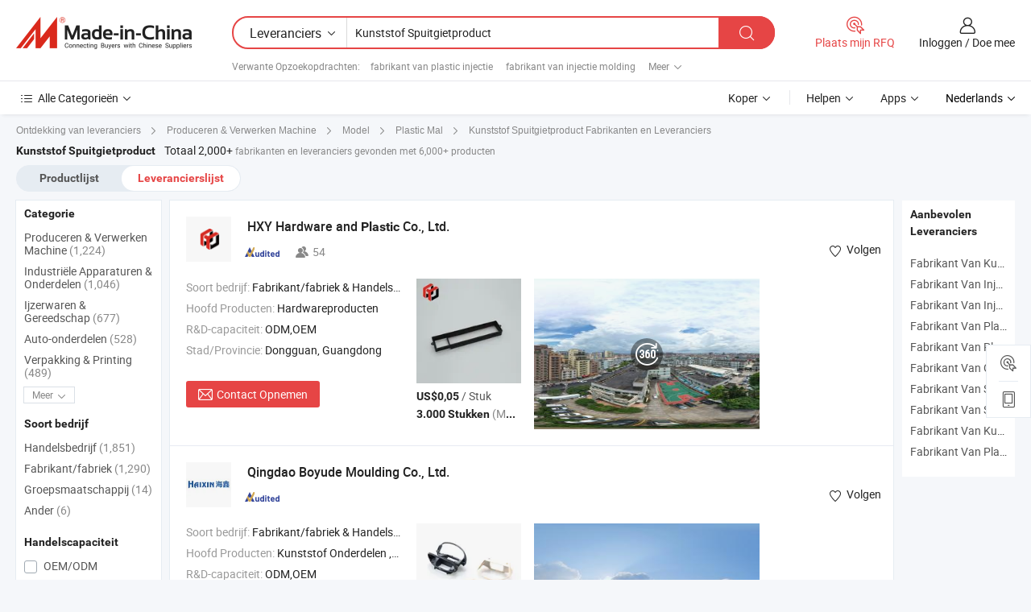

--- FILE ---
content_type: text/html;charset=UTF-8
request_url: https://nl.made-in-china.com/manufacturers/plastic-injection-product.html
body_size: 57628
content:
<!DOCTYPE HTML>
<html lang="nl">
<head>
    <base href="//nl.made-in-china.com" target="_top"/>
<meta http-equiv="Content-Type" content="text/html; charset=utf-8" />
        <title>China Kunststof Spuitgietproduct Fabrikanten, Kunststof Spuitgietproduct Fabrikanten en Leveranciers op nl.Made-in-China.com</title>
    <meta content="Kunststof Spuitgietproduct fabrikanten, Kunststof Spuitgietproduct fabriek, China fabrikanten, leveranciers van China" name="keywords">
        <meta content="China Kunststof Spuitgietproduct lijst fabrikanten, krijg toegang tot Kunststof Spuitgietproduct fabrikanten en leveranciers Kunststof Spuitgietproduct uit China effectief op nl.Made-in-China.com" name="description">
<link rel="dns-prefetch" href="//www.micstatic.com">
<link rel="preconnect" href="//www.micstatic.com">
<link rel="dns-prefetch" href="//image.made-in-china.com">
<link rel="preconnect" href="//image.made-in-china.com">
<link rel="dns-prefetch" href="//pic.made-in-china.com">
<link rel="preconnect" href="//pic.made-in-china.com">
			<link rel="canonical" href="//nl.made-in-china.com/manufacturers/plastic-injection-product.html"/>
	      <link rel="next" href="//nl.made-in-china.com/manufacturers/plastic-injection-product_2.html"/>
      <link type="text/css" rel="stylesheet" href="https://www.micstatic.com/common/css/global_bdef139a.css" /><link type="text/css" rel="stylesheet" href="https://www.micstatic.com/common/js/assets/artDialog/skins/simple_221eedfd.css" /><link type="text/css" rel="stylesheet" href="https://www.micstatic.com/common/css/validator_88e23ce7.css" /><link type="text/css" rel="stylesheet" href="https://www.micstatic.com/landing/www/qc/css/company-search.B_5230bcb5.css" /><link type="text/css" rel="stylesheet" href="https://www.micstatic.com/common/future/core/style/future_d36576e8.css" /><link type="text/css" rel="stylesheet" href="https://www.micstatic.com/landing/www/qp/css/modules/swiper@7.0.5-bundle.min_f7b0d48b.css" /> 
                <link rel="alternate" hreflang="de" href="https://de.made-in-china.com/manufacturers/plastic-injection-product.html" />
            <link rel="alternate" hreflang="hi" href="https://hi.made-in-china.com/manufacturers/plastic-injection-product.html" />
            <link rel="alternate" hreflang="ru" href="https://ru.made-in-china.com/manufacturers/plastic-injection-product.html" />
            <link rel="alternate" hreflang="pt" href="https://pt.made-in-china.com/manufacturers/plastic-injection-product.html" />
            <link rel="alternate" hreflang="ko" href="https://kr.made-in-china.com/manufacturers/plastic-injection-product.html" />
            <link rel="alternate" hreflang="en" href="https://www.made-in-china.com/manufacturers/plastic-injection-product.html" />
            <link rel="alternate" hreflang="it" href="https://it.made-in-china.com/manufacturers/plastic-injection-product.html" />
            <link rel="alternate" hreflang="fr" href="https://fr.made-in-china.com/manufacturers/plastic-injection-product.html" />
            <link rel="alternate" hreflang="es" href="https://es.made-in-china.com/manufacturers/plastic-injection-product.html" />
            <link rel="alternate" hreflang="x-default" href="https://www.made-in-china.com/manufacturers/plastic-injection-product.html" />
            <link rel="alternate" hreflang="ar" href="https://sa.made-in-china.com/manufacturers/plastic-injection-product.html" />
            <link rel="alternate" hreflang="vi" href="https://vi.made-in-china.com/manufacturers/plastic-injection-product.html" />
            <link rel="alternate" hreflang="th" href="https://th.made-in-china.com/manufacturers/plastic-injection-product.html" />
            <link rel="alternate" hreflang="ja" href="https://jp.made-in-china.com/manufacturers/plastic-injection-product.html" />
            <link rel="alternate" hreflang="id" href="https://id.made-in-china.com/manufacturers/plastic-injection-product.html" />
            <link rel="alternate" hreflang="nl" href="https://nl.made-in-china.com/manufacturers/plastic-injection-product.html" />
            <link rel="alternate" hreflang="tr" href="https://tr.made-in-china.com/manufacturers/plastic-injection-product.html" />
    <style>
        body .prod-favorite-icon .tip-faverite{
            width: 115px;
        }
        .J-async-dom .extra-rec {
            min-height: 1000px;
        }
    </style>
<!-- Polyfill Code Begin --><script chaset="utf-8" type="text/javascript" src="https://www.micstatic.com/polyfill/polyfill-simplify_eb12d58d.js"></script><!-- Polyfill Code End --></head>
<body probe-clarity="false" >
            <div id="header" ></div>
<script>
    function headerMlanInit() {
        const funcName = 'headerMlan';
        const app = new window[funcName]({target: document.getElementById('header'), props: {props: {"pageType":3,"logoTitle":"Fabrikanten en Leveranciers","logoUrl":null,"base":{"buyerInfo":{"service":"Service","newUserGuide":"Gids voor Beginners","auditReport":"Audited Suppliers' Reports","meetSuppliers":"Meet Suppliers","onlineTrading":"Secured Trading Service","buyerCenter":"Koperscentrum","contactUs":"Contact met ons op","search":"Zoeken","prodDirectory":"Product Directory","supplierDiscover":"Supplier Discover","sourcingRequest":"Post Sourcing-aanvraag","quickLinks":"Quick Links","myFavorites":"Mijn Favorieten","visitHistory":"Browsegeschiedenis","buyer":"Koper","blog":"Zakelijke Inzichten"},"supplierInfo":{"supplier":"Leverancier","joinAdvance":"加入高级会员","tradeServerMarket":"外贸服务市场","memberHome":"外贸e家","cloudExpo":"Smart Expo云展会","onlineTrade":"交易服务","internationalLogis":"国际物流","northAmericaBrandSailing":"北美全渠道出海","micDomesticTradeStation":"中国制造网内贸站"},"helpInfo":{"whyMic":"Why Made-in-China.com","auditSupplierWay":"Hoe controleren wij leveranciers","securePaymentWay":"Hoe beveiligen wij betalingen","submitComplaint":"Dien een klacht in","contactUs":"Contact met ons op","faq":"FAQ","help":"Helpen"},"appsInfo":{"downloadApp":"Download App!","forBuyer":"Voor Koper","forSupplier":"Voor Leverancier","exploreApp":"Ontdek exclusieve app-kortingen","apps":"Apps"},"languages":[{"lanCode":0,"simpleName":"en","name":"English","value":"//www.made-in-china.com/manufacturers/plastic-injection-product.html","htmlLang":"en"},{"lanCode":5,"simpleName":"es","name":"Español","value":"//es.made-in-china.com/manufacturers/plastic-injection-product.html","htmlLang":"es"},{"lanCode":4,"simpleName":"pt","name":"Português","value":"//pt.made-in-china.com/manufacturers/plastic-injection-product.html","htmlLang":"pt"},{"lanCode":2,"simpleName":"fr","name":"Français","value":"//fr.made-in-china.com/manufacturers/plastic-injection-product.html","htmlLang":"fr"},{"lanCode":3,"simpleName":"ru","name":"Русский язык","value":"//ru.made-in-china.com/manufacturers/plastic-injection-product.html","htmlLang":"ru"},{"lanCode":8,"simpleName":"it","name":"Italiano","value":"//it.made-in-china.com/manufacturers/plastic-injection-product.html","htmlLang":"it"},{"lanCode":6,"simpleName":"de","name":"Deutsch","value":"//de.made-in-china.com/manufacturers/plastic-injection-product.html","htmlLang":"de"},{"lanCode":7,"simpleName":"nl","name":"Nederlands","value":"//nl.made-in-china.com/","htmlLang":"nl"},{"lanCode":9,"simpleName":"sa","name":"العربية","value":"//sa.made-in-china.com/manufacturers/plastic-injection-product.html","htmlLang":"ar"},{"lanCode":11,"simpleName":"kr","name":"한국어","value":"//kr.made-in-china.com/manufacturers/plastic-injection-product.html","htmlLang":"ko"},{"lanCode":10,"simpleName":"jp","name":"日本語","value":"//jp.made-in-china.com/manufacturers/plastic-injection-product.html","htmlLang":"ja"},{"lanCode":12,"simpleName":"hi","name":"हिन्दी","value":"//hi.made-in-china.com/manufacturers/plastic-injection-product.html","htmlLang":"hi"},{"lanCode":13,"simpleName":"th","name":"ภาษาไทย","value":"//th.made-in-china.com/manufacturers/plastic-injection-product.html","htmlLang":"th"},{"lanCode":14,"simpleName":"tr","name":"Türkçe","value":"//tr.made-in-china.com/manufacturers/plastic-injection-product.html","htmlLang":"tr"},{"lanCode":15,"simpleName":"vi","name":"Tiếng Việt","value":"//vi.made-in-china.com/manufacturers/plastic-injection-product.html","htmlLang":"vi"},{"lanCode":16,"simpleName":"id","name":"Bahasa Indonesia","value":"//id.made-in-china.com/manufacturers/plastic-injection-product.html","htmlLang":"id"}],"showMlan":true,"showRules":false,"rules":"Rules","language":"nl","menu":"Menu","subTitle":null,"subTitleLink":null,"stickyInfo":null},"categoryRegion":{"categories":"Alle Categorieën","categoryList":[{"name":"Landbouw & Voeding","value":"https://nl.made-in-china.com/category1_Agriculture-Food/Agriculture-Food_usssssssss.html","catCode":"1000000000"},{"name":"Kleding & Toebehoren","value":"https://nl.made-in-china.com/category1_Apparel-Accessories/Apparel-Accessories_uussssssss.html","catCode":"1100000000"},{"name":"Kunst Artikels & Ambachten","value":"https://nl.made-in-china.com/category1_Arts-Crafts/Arts-Crafts_uyssssssss.html","catCode":"1200000000"},{"name":"Auto Parts","value":"https://nl.made-in-china.com/category1_Auto-Motorcycle-Parts-Accessories/Auto-Motorcycle-Parts-Accessories_yossssssss.html","catCode":"2900000000"},{"name":"Tassen & Geschenkdozen","value":"https://nl.made-in-china.com/category1_Bags-Cases-Boxes/Bags-Cases-Boxes_yhssssssss.html","catCode":"2600000000"},{"name":"Chemische Stoffen","value":"https://nl.made-in-china.com/category1_Chemicals/Chemicals_uissssssss.html","catCode":"1300000000"},{"name":"Computer Producten","value":"https://nl.made-in-china.com/category1_Computer-Products/Computer-Products_iissssssss.html","catCode":"3300000000"},{"name":"Bouw & Decoratie Materialen","value":"https://nl.made-in-china.com/category1_Construction-Decoration/Construction-Decoration_ugssssssss.html","catCode":"1500000000"},{"name":"Consument Elektronica's","value":"https://nl.made-in-china.com/category1_Consumer-Electronics/Consumer-Electronics_unssssssss.html","catCode":"1400000000"},{"name":"Elektrotechniek & Elektronica's","value":"https://nl.made-in-china.com/category1_Electrical-Electronics/Electrical-Electronics_uhssssssss.html","catCode":"1600000000"},{"name":"Meubilair","value":"https://nl.made-in-china.com/category1_Furniture/Furniture_yessssssss.html","catCode":"2700000000"},{"name":"Gezondheid & Geneeskunde","value":"https://nl.made-in-china.com/category1_Health-Medicine/Health-Medicine_uessssssss.html","catCode":"1700000000"},{"name":"Industriële Apparaturen & Onderdelen","value":"https://nl.made-in-china.com/category1_Industrial-Equipment-Components/Industrial-Equipment-Components_inssssssss.html","catCode":"3400000000"},{"name":"Instrumenten & Meters","value":"https://nl.made-in-china.com/category1_Instruments-Meters/Instruments-Meters_igssssssss.html","catCode":"3500000000"},{"name":"Lichte Industrie & Dagelijks Gebruik","value":"https://nl.made-in-china.com/category1_Light-Industry-Daily-Use/Light-Industry-Daily-Use_urssssssss.html","catCode":"1800000000"},{"name":"Licht & Verlichting","value":"https://nl.made-in-china.com/category1_Lights-Lighting/Lights-Lighting_isssssssss.html","catCode":"3000000000"},{"name":"Produceren & Verwerken Machine","value":"https://nl.made-in-china.com/category1_Manufacturing-Processing-Machinery/Manufacturing-Processing-Machinery_uossssssss.html","catCode":"1900000000"},{"name":"Metallurgische, Mineralen & Energie","value":"https://nl.made-in-china.com/category1_Metallurgy-Mineral-Energy/Metallurgy-Mineral-Energy_ysssssssss.html","catCode":"2000000000"},{"name":"Kantoorartikelen","value":"https://nl.made-in-china.com/category1_Office-Supplies/Office-Supplies_yrssssssss.html","catCode":"2800000000"},{"name":"Verpakking & Printing","value":"https://nl.made-in-china.com/category1_Packaging-Printing/Packaging-Printing_ihssssssss.html","catCode":"3600000000"},{"name":"Veiligheid & Bescherming","value":"https://nl.made-in-china.com/category1_Security-Protection/Security-Protection_ygssssssss.html","catCode":"2500000000"},{"name":"Diensten","value":"https://nl.made-in-china.com/category1_Service/Service_ynssssssss.html","catCode":"2400000000"},{"name":"Sportartikelen & Vrijetijds","value":"https://nl.made-in-china.com/category1_Sporting-Goods-Recreation/Sporting-Goods-Recreation_iussssssss.html","catCode":"3100000000"},{"name":"Textiel","value":"https://nl.made-in-china.com/category1_Textile/Textile_yussssssss.html","catCode":"2100000000"},{"name":"Ijzerwaren & Gereedschap","value":"https://nl.made-in-china.com/category1_Tools-Hardware/Tools-Hardware_iyssssssss.html","catCode":"3200000000"},{"name":"Speelgoed","value":"https://nl.made-in-china.com/category1_Toys/Toys_yyssssssss.html","catCode":"2200000000"},{"name":"Vervoer","value":"https://nl.made-in-china.com/category1_Transportation/Transportation_yissssssss.html","catCode":"2300000000"}],"more":"Meer"},"searchRegion":{"show":true,"lookingFor":"Vertel ons waar je naar op zoek bent...","homeUrl":"//nl.made-in-china.com","products":"Producten","suppliers":"Leveranciers","auditedFactory":null,"uploadImage":"Afbeelding uploaden","max20MbPerImage":"Maximaal 20 MB per afbeelding","yourRecentKeywords":"Uw Recente Zoekwoorden","clearHistory":"Wis de geschiedenis","popularSearches":"Verwante Opzoekopdrachten","relatedSearches":"Meer","more":null,"maxSizeErrorMsg":"Upload mislukt. De maximale afbeeldingsgrootte is 20 MB.","noNetworkErrorMsg":"Geen netwerkverbinding. Controleer uw netwerkinstellingen en probeer het opnieuw.","uploadFailedErrorMsg":"Upload mislukt. Onjuist afbeeldingsformaat. Ondersteunde formaten: JPG, PNG, BMP.","relatedList":[{"word":"fabrikant van plastic injectie","adsData":"","link":"https://nl.made-in-china.com/manufacturers/plastic-injection.html","title":"fabrikant van plastic injectie"},{"word":"fabrikant van injectie molding","adsData":"","link":"https://nl.made-in-china.com/manufacturers/injection-molding.html","title":"fabrikant van injectie molding"},{"word":"fabrikant van injectie vormgeving","adsData":"","link":"https://nl.made-in-china.com/manufacturers/injection-mould.html","title":"fabrikant van injectie vormgeving"},{"word":"fabrikant van injectie vorm","adsData":"","link":"https://nl.made-in-china.com/manufacturers/injection-mold.html","title":"fabrikant van injectie vorm"},{"word":"fabrikant van kunststof spuitgietvorm","adsData":"","link":"https://nl.made-in-china.com/manufacturers/plastic-injection-mould.html","title":"fabrikant van kunststof spuitgietvorm"},{"word":"Oem-plastic","adsData":"","link":"https://nl.made-in-china.com/tag_search_product/Oem-Plastic-Product_rgyynrn_1.html","title":"Oem-plastic"},{"word":"Kunststof Injectiematrijs","adsData":"","link":"https://nl.made-in-china.com/tag_search_product/Plastic-Injection-Mold_hireyn_1.html","title":"Kunststof Injectiematrijs"},{"word":"Kunststof Mantel","adsData":"","link":"https://nl.made-in-china.com/tag_search_product/Plastic-Shell_reuhin_1.html","title":"Kunststof Mantel"},{"word":"Glasvezelproduct","adsData":"","link":"https://nl.made-in-china.com/tag_search_product/Glass-Fiber-Product_eegsin_1.html","title":"Glasvezelproduct"},{"word":"Kunststof Injectieonderdeel","adsData":"","link":"https://nl.made-in-china.com/tag_search_product/Plastic-Injection-Part_usooun_1.html","title":"Kunststof Injectieonderdeel"}],"relatedTitle":null,"relatedTitleLink":null,"formParams":null,"mlanFormParams":{"keyword":"Kunststof Spuitgietproduct","inputkeyword":"Kunststof Spuitgietproduct","type":null,"currentTab":null,"currentPage":null,"currentCat":null,"currentRegion":null,"currentProp":null,"submitPageUrl":null,"parentCat":null,"otherSearch":null,"currentAllCatalogCodes":null,"sgsMembership":null,"memberLevel":null,"topOrder":null,"size":null,"more":"meer","less":"less","staticUrl50":null,"staticUrl10":null,"staticUrl30":null,"condition":"1","conditionParamsList":[{"condition":"0","conditionName":null,"action":"/productSearch?keyword=#word#","searchUrl":null,"inputPlaceholder":null},{"condition":"1","conditionName":null,"action":"https://nl.made-in-china.com/companySearch?keyword=#word#","searchUrl":null,"inputPlaceholder":null}]},"enterKeywordTips":"Voer a.u.b. minimaal een trefwoord in voor uw zoekopdracht.","openMultiSearch":false},"frequentRegion":{"rfq":{"rfq":"Plaats mijn RFQ","searchRfq":"Search RFQs","acquireRfqHover":"Vertel ons wat u nodig heeft en probeer op de gemakkelijke manier offertes !op te vragen","searchRfqHover":"Discover quality RFQs and connect with big-budget buyers"},"account":{"account":"Rekening","signIn":"Inloggen","join":"Doe mee","newUser":"Nieuwe Gebruiker","joinFree":"Gratis lid worden","or":"Of","socialLogin":"Door te klikken op Aanmelden, Gratis lid worden of Doorgaan met Facebook, Linkedin, Twitter, Google, %s ga ik akkoord met de %sUser Agreement%s en het %sPrivacy Policy%s","message":"Berichten","quotes":"Citaten","orders":"Bestellingen","favorites":"Favorieten","visitHistory":"Browsegeschiedenis","postSourcingRequest":"Post Sourcing-aanvraag","hi":"Hallo","signOut":"Afmelden","manageProduct":"Producten beheren","editShowroom":"Showroom bewerken","username":"","userType":null,"foreignIP":true,"currentYear":2026,"userAgreement":"Gebruikersovereenkomst","privacyPolicy":"Privacybeleid"},"message":{"message":"Berichten","signIn":"Inloggen","join":"Doe mee","newUser":"Nieuwe Gebruiker","joinFree":"Gratis lid worden","viewNewMsg":"Sign in to view the new messages","inquiry":"Aanvraag","rfq":"RFQs","awaitingPayment":"Awaiting payments","chat":"Chatten","awaitingQuotation":"In afwachting van offertes"},"cart":{"cart":"Onderzoeksmand"}},"busiRegion":null,"previewRegion":null,"relatedQpSync":true,"relatedQpSearchUrl":"https://www.made-in-china.com/multi-search/getHeadRelatedQp?word=plastic injection product&headQpType=QC&lanCode=7"}}});
		const hoc=o=>(o.__proto__.$get=function(o){return this.$$.ctx[this.$$.props[o]]},o.__proto__.$getKeys=function(){return Object.keys(this.$$.props)},o.__proto__.$getProps=function(){return this.$get("props")},o.__proto__.$setProps=function(o){var t=this.$getKeys(),s={},p=this;t.forEach(function(o){s[o]=p.$get(o)}),s.props=Object.assign({},s.props,o),this.$set(s)},o.__proto__.$help=function(){console.log("\n            $set(props): void             | 设置props的值\n            $get(key: string): any        | 获取props指定key的值\n            $getKeys(): string[]          | 获取props所有key\n            $getProps(): any              | 获取props里key为props的值（适用nail）\n            $setProps(params: any): void  | 设置props里key为props的值（适用nail）\n            $on(ev, callback): func       | 添加事件监听，返回移除事件监听的函数\n            $destroy(): void              | 销毁组件并触发onDestroy事件\n        ")},o);
        window[`${funcName}Api`] = hoc(app);
    };
</script><script type="text/javascript" crossorigin="anonymous" onload="headerMlanInit()" src="https://www.micstatic.com/nail/pc/header-mlan_6f301846.js"></script>    	<div class="auto-size J-auto-size qc-page">
        <input type="hidden" id="lanCode" name="lanCode" value="7">
        <input type="hidden" id="lan" name="lan" value="nl">
        <input type="hidden" id="sensor_pg_v" value="st:qc,m:plastic injection product,p:1,tp:103,stp:10302,tp:103,stp:10302"/>
        <input id="ads_word" name="ads_word" type="hidden" value="plastic injection product"/>
        <input type="hidden" id="relatedQpSync" name="relatedQpSync" value="true">
                        <input type="hidden" id="login" value="false" />
        <input type="hidden" id="loginBuyer" value="false" />
        <input type="hidden" id="liveComIds" value="null"/>
        <input type="hidden" name="user_behavior_trace_id" id="user_behavior_trace_id" value="1jg5594udfedt"/>
                <script class="J-mlan-config" type="text/data-lang" data-lang="">
        {
            "Please input keyword(s).": "Voer trefwoord(en) in.",
            "Please input the information in English only.": "Voer de informatie alleen in het Engels in.",
            "More": "Meer",
            "Less": "Minder",
            "negotiable": "Bespreekbaar",
            "Following": "Volgend op",
            "Follow": "Volgen",
            "Followed Successfully!": "Succesvol gevolgd!",
            "Unfollow Successfully!": "Succesvol Ontvolgen!",
            "Only for global buyer.": "Alleen voor wereldwijde koper.",
            "1000 suppliers at the most.": "Maximaal 1000 leveranciers.",
            "Your operation is too frequent, please try again after 24 hours.": "Uw operatie is te frequent, probeer het na 24 uur opnieuw.",
            "Please enter your full name.": "Gelieve uw volledige naam in te vullen.",
            "Please use English characters.": "Gebruik Engelse karakters.",
            "Enter your email address": "Vul alstublieft uw e-mail adres in.",
            "Please enter your email address.": "Vul alstublieft uw e-mail adres in.",
            "Please enter a valid email address.": "Voer alstublieft uw geldige e-mailadres in.",
            "To Be Negotiated": "Moet Worden Onderhandeld",
            "Updates notifications will be sent to this email, make sure your email is correct.": "Updatemeldingen worden naar deze e-mail verzonden, zorg ervoor dat uw e-mail correct is.",
            "Name": "Naam",
            "Email": "E-mailadres",
            "An account already exists with this email,": "Er bestaat al een account met dit e-mailadres,",
            "Sign in": "Inloggen",
            "now or select another email address.": "nu of selecteer een ander e-mailadres.",
            "Confirm": "Bevestig",
            "Cancel": "Annuleer",
            "Ms.": "Mevr.",
            "Mr.": "Dhr.",
            "Miss": "Mvr",
            "Mrs.": "Mvr",
            "System error, please try again.": "Systeemfout, probeer het opnieuw.",
            "Chat Now!": "Chatten!",
            "Chat Now": "Chatten",
            "Chat with supplier online now!": "Chat nu online met de leverancier！",
            "Chat": "Chatten",
            "Talk to me!": "Praat met mij!",
            "Supplier is offline now, please leave your message.": "Leverancier is nu offline, spreek uw bericht in.",
            "Products": "Producten",
            "Exhibitors": "Exposanten",
            "Suppliers": "Leveranciers"
        }
        </script>
                <div class="crumb crumb-new" itemscope itemtype="https://schema.org/BreadcrumbList">
    		<span itemprop="itemListElement" itemscope itemtype="https://schema.org/ListItem">
  <a itemprop="item" href="https://nl.made-in-china.com/html/category.html">
      <span itemprop="name">Ontdekking van leveranciers</span>
  </a>
  <meta itemprop="position" content="1" />
</span>
						<i class="ob-icon icon-right"></i>
				<span itemprop="itemListElement" itemscope itemtype="https://schema.org/ListItem">
		    <a itemprop="item" href="https://nl.made-in-china.com/category1_Manufacturing-Processing-Machinery/Manufacturing-Processing-Machinery_uossssssss.html">
		        <span itemprop="name">Produceren & Verwerken Machine</span>
		    </a>
		    <meta itemprop="position" content="2" />
		</span>
						<i class="ob-icon icon-right"></i>
				<span itemprop="itemListElement" itemscope itemtype="https://schema.org/ListItem">
		    <a itemprop="item" href="https://nl.made-in-china.com/category23_Manufacturing-Processing-Machinery/Mould_uoinssssss_1.html">
		        <span itemprop="name">Model </span>
		    </a>
		    <meta itemprop="position" content="3" />
		</span>
						<i class="ob-icon icon-right"></i>
				<span itemprop="itemListElement" itemscope itemtype="https://schema.org/ListItem">
		    <a itemprop="item" href="https://nl.made-in-china.com/category23_Manufacturing-Processing-Machinery/Plastic-Mould_uoinusssss_1.html">
		        <span itemprop="name">Plastic Mal</span>
		    </a>
		    <meta itemprop="position" content="4" />
		</span>
	                                        <i class="ob-icon icon-right"></i>
                                        <h1>Kunststof Spuitgietproduct Fabrikanten en Leveranciers</h1>
            		</div>
		<div class="page grid qc-list">
                        <div class="layout-fly cf">
                <div class="main-wrap">
                    <div class="main">
						                        <div class="total-tip total-tip-new">
                                                                                                                                            <em class='key_word'>Kunststof Spuitgietproduct</em> <em>Totaal 2,000+</em> fabrikanten en leveranciers gevonden met 6,000+ producten
                        </div>
						<div class="list-tab">
                            <ul class="tab">
                                <li><a href="https://nl.made-in-china.com/tag_search_product/Plastic-Injection-Product_usuion_1.html">Productlijst</a></li>
                                <li class="selected"><a>Leverancierslijst</a></li>
                                                            </ul>
						</div>
																			<div class="search-list">
								        						                                                                        <div faw-module="suppliers_list" class="list-node
                   ">
            <div class="tip arrow-top company-description" style="display: none;">
        <div class="content">
                    China Hardwareproducten fabrikant / leverancier, het bieden van kwaliteit Aangepaste roestvrijstalen hardwareverwerking, precisiebuigen, rekken, ponsen, niet-standaard precisie-stempelonderdelen, China RVS Hardware Aangepaste Metaal Stempelen Onderdeel Diep Trekken Metaal Stempelen, Fabrikant Aangepaste Gevormde PP ABS PA66 PC Nylon Kunststof Spuitgietonderdelen Aangepast Kunststof Product en ga zo maar door.
                </div>
        <span class="arrow arrow-out">
            <span class="arrow arrow-in"></span>
        </span>
    </div>
    <div class="company-logo-wrap">
                <div class="company-logo">
            <img src='https://www.micstatic.com/landing/www/qc/img/com-logo.png?_v=1769577705665' data-original="//image.made-in-china.com/206f0j00GQIYfAnssUoR/HXY-Hardware-and-Plastic-Co-Ltd-.jpg" alt="HXY Hardware and Plastic Co., Ltd." />
        </div>
        <div class="company-name-wrap">
            <h2 class="company-name">
                <a class="company-name-link" target="_blank" rel="nofollow" href="https://nl.made-in-china.com/co_huajianmetal" ads-data="t:6,a:1,p:2,pcid:BZEALuHPggIb,si:1,ty:1,c:17,st:3,pa:3,flx_deliv_tp:comb,ads_id:,ads_tp:,srv_id:" >
                                            HXY Hardware and <strong>Plastic</strong> Co., Ltd. </a>
            </h2>
            <div class="company-auth-wrap">
                <div class="compnay-auth">
                                                                                                                                                                                                                                                                                                                                                                                            												                                                                                                                        																		                                                                                                                        												                                                                                                                                                                                                    <span class="auth-block as-info">
                                <div class="as-logo pl-0 as-logo-now" reportUsable="reportUsable">
                                     <input type="hidden" value="BZEALuHPggIb">
                                    <a target="_blank" href="https://nl.made-in-china.com/co_huajianmetal/company_info.html" rel="nofollow" ads-data="t:6,a:1,p:2,pcid:BZEALuHPggIb,si:1,ty:1,c:17,st:4,pa:4">
                                        <span class="left_2"><img class="auth-icon ico-audited" src='https://www.micstatic.com/common/img/icon-new/as_32.png' alt="Gecontroleerde Leveranciers"></span>
                                                                                                                    </a>
                                </div>
                            </span>
                                                                                                                                                                                                                <span class="auth-block basic-ability">
                        <img src="https://www.micstatic.com/landing/www/qc/img/employee.png?_v=1769577705665" alt="Aantal Werknemers" />54
                        <div class="tip arrow-top">
                            <div class="tip-con">Aantal Werknemers</div>
                            <span class="arrow arrow-out">
                                <span class="arrow arrow-in"></span>
                            </span>
                        </div>
                    </span>
                                    </div>
                <div class="com-actions">
                                                                <div class="action action-follow follow-btn" data-logusername="huajianmetal" data-cid="BZEALuHPggIb" ads-data="st:69,pdid:,pcid:BZEALuHPggIb,is_trade:,is_sample:,is_rushorder:,a:1,flx_deliv_tp:comb,ads_id:,ads_tp:,srv_id:">
                            <a href="javascript:void(0)">
                                <i class="ob-icon icon-heart-f"></i>
                                <i class="ob-icon icon-heart"></i>
                                <span>Volgen</span>
                            </a>
                        </div>
                                                        </div>
            </div>
        </div>
    </div>
    <div class="company-info-wrap">
        <div class="company-info">
            <div class="company-box">
                <div class="company-intro">
                                                                <div>
                            <label class="subject">Soort bedrijf:</label>
                            <span title="Fabrikant/fabriek & Handelsbedrijf">
                                Fabrikant/fabriek & Handelsbedrijf
                            </span>
                        </div>
                                                                <div>
                            <label class="subject">Hoofd Producten:</label>
                            <span title="Hardwareproducten">
                                                                                                                                                        Hardwareproducten </span>
                        </div>
                                                                <div>
                            <label class="subject">R&D-capaciteit:</label>
                                                        <span title="ODM,OEM">
                                ODM,OEM
                            </span>
                        </div>
                                                                                                                                                        <div>
                                <label class="subject">Stad/Provincie:</label>
                                <span>
                                    Dongguan, Guangdong
                                </span>
                            </div>
                                                                                                    </div>
                <div class="user-action">
                    <a rel="nofollow" fun-inquiry-supplier target="_blank" href="https://www.made-in-china.com/sendInquiry/shrom_BZEALuHPggIb_BZEALuHPggIb.html?from=search&type=cs&target=com&word=plastic+injection+product&plant=nl" class="contact-btn" ads-data="t:6,a:1,p:2,pcid:BZEALuHPggIb,si:1,ty:1,c:17,st:24,pa:24,st:24,flx_deliv_tp:comb,ads_id:,ads_tp:,srv_id:">
                        <i class="ob-icon icon-mail"></i> Contact Opnemen
                    </a>
                    <b class="tm3_chat_status" dataId="BZEALuHPggIb_BZEALuHPggIb_3"
                       inquiry="https://www.made-in-china.com/sendInquiry/shrom_BZEALuHPggIb_BZEALuHPggIb.html?from=search&type=cs&target=com&word=plastic+injection+product&plant=nl"
                       processor="chat" cid="BZEALuHPggIb" style="display:none"></b>
                    <a rel="nofollow" class="tm-on" title="Praat met mij!" href="javascript:void('Talk to me!')"
                       style="display:none">Praat met mij!</a>
                </div>
            </div>
        </div>
        <div class="rec-product-wrap">
                            <ul class="rec-product">
                                                                                                                                <li >
                                <div class="img-thumb">
                                    <a href="https://nl.made-in-china.com/co_huajianmetal/product_PP-PA-Tooling-Mold-Injection-Mould-Manufacturer-High-Quality-Custom-ABS-Outer-Cover-PC-Plastic-Injection-Plastic-Products_uorsuyogou.html" class="img-thumb-inner" target="_blank" title="PP PA Gereedschap Spuitgietvorm Fabrikant Hoge Kwaliteit Aangepaste ABS Buitenhoes PC Kunststof Spuitgietproducten">
                                        <img alt="PP PA Gereedschap Spuitgietvorm Fabrikant Hoge Kwaliteit Aangepaste ABS Buitenhoes PC Kunststof Spuitgietproducten" title="PP PA Gereedschap Spuitgietvorm Fabrikant Hoge Kwaliteit Aangepaste ABS Buitenhoes PC Kunststof Spuitgietproducten"
                                             src="https://image.made-in-china.com/2f1j00YOlVtEhBOcGq/PP-PA-Gereedschap-Spuitgietvorm-Fabrikant-Hoge-Kwaliteit-Aangepaste-ABS-Buitenhoes-PC-Kunststof-Spuitgietproducten.jpg"
                                                                                        faw-exposure ads-data="t:6,a:1,p:2,pcid:BZEALuHPggIb,si:1,ty:1,c:17,st:8,pa:8,pid:kZxarFTbACtd,tps:1,pdid:kZxarFTbACtd,flx_deliv_tp:comb,ads_id:,ads_tp:,srv_id:"/>
                                    </a>
                                </div>
                                <div class="pro-price-moq">
                                    <div class="prd-price" title="US$0,05 / Stuk"><strong class="price">US$0,05</strong> / Stuk</div>
                                    <div class="moq" title="3.000 Stukken">3.000 Stukken <span class="text--grey">(MOQ)</span></div>
                                </div>
                            </li>
                                                                                                                                                        <li >
                                <div class="img-thumb">
                                    <a href="https://nl.made-in-china.com/co_huajianmetal/product_Esports-Peripherals-Logo-Translucent-Strip-LED-Screen-Display-Plastic-Injection-Product_uorsuhiggu.html" class="img-thumb-inner" target="_blank" title="Esports Randapparatuur Logo Doorzichtig Strip LED Scherm Weergave Kunststof Injectie Product">
                                        <img alt="Esports Randapparatuur Logo Doorzichtig Strip LED Scherm Weergave Kunststof Injectie Product" title="Esports Randapparatuur Logo Doorzichtig Strip LED Scherm Weergave Kunststof Injectie Product"
                                             src="https://image.made-in-china.com/2f1j00VyiWhzlJboYE/Esports-Randapparatuur-Logo-Doorzichtig-Strip-LED-Scherm-Weergave-Kunststof-Injectie-Product.jpg"
                                                                                        faw-exposure ads-data="t:6,a:1,p:2,pcid:BZEALuHPggIb,si:1,ty:1,c:17,st:8,pa:8,pid:WZEaekAKbjTP,tps:2,pdid:WZEaekAKbjTP,flx_deliv_tp:comb,ads_id:,ads_tp:,srv_id:"/>
                                    </a>
                                </div>
                                <div class="pro-price-moq">
                                    <div class="prd-price" title="US$0,05 / Stuk"><strong class="price">US$0,05</strong> / Stuk</div>
                                    <div class="moq" title="3.000 Stukken">3.000 Stukken <span class="text--grey">(MOQ)</span></div>
                                </div>
                            </li>
                                                                                                                                                        <li class="addto" >
                                <div class="img-thumb">
                                    <a href="https://nl.made-in-china.com/co_huajianmetal/product_Plastic-Injection-Molding-Manufacturer-Custom-Design-ABS-Plastic-Case-Non-Standard-Plastic-Custom-Enclosure-Housing-Plastic-Products_uorsuohreu.html" class="img-thumb-inner" target="_blank" title="Kunststof spuitgietfabrikant op maat ontwerp ABS kunststof behuizing niet-standaard kunststof op maat omhulsel huisvesting kunststof producten">
                                        <img alt="Kunststof spuitgietfabrikant op maat ontwerp ABS kunststof behuizing niet-standaard kunststof op maat omhulsel huisvesting kunststof producten" title="Kunststof spuitgietfabrikant op maat ontwerp ABS kunststof behuizing niet-standaard kunststof op maat omhulsel huisvesting kunststof producten"
                                             src="https://image.made-in-china.com/2f1j00zNQhlIfPqCYD/Kunststof-spuitgietfabrikant-op-maat-ontwerp-ABS-kunststof-behuizing-niet-standaard-kunststof-op-maat-omhulsel-huisvesting-kunststof-producten.jpg"
                                                                                        faw-exposure ads-data="t:6,a:1,p:2,pcid:BZEALuHPggIb,si:1,ty:1,c:17,st:8,pa:8,pid:sdnAwKalrCtM,tps:3,pdid:sdnAwKalrCtM,flx_deliv_tp:comb,ads_id:,ads_tp:,srv_id:"/>
                                    </a>
                                </div>
                                <div class="pro-price-moq">
                                    <div class="prd-price" title="US$0,05 / Stuk"><strong class="price">US$0,05</strong> / Stuk</div>
                                    <div class="moq" title="3.000 Stukken">3.000 Stukken <span class="text--grey">(MOQ)</span></div>
                                </div>
                            </li>
                                                            </ul>
                                                            <script type="application/json">
                {
                    "sceneUrl": "",
                    "scenePicUrl": "",
                    "panoramaUrl": "//world-port.made-in-china.com/viewVR?comId=BZEALuHPggIb",
                    "panoSnapshotUrl": "https://world.made-in-china.com/img/ffs/4/OfHYLphIvUlB",
                    "videoUrl": "https://v.made-in-china.com/ucv/sbr/18ff0de1b8a2f12cfc68f26b836560/8ffd8fb75410246817212877753068_h264_def.mp4",
                    "videoCoverPicUrl": "https://image.made-in-china.com/358f0j00DTLYVotJIWfH/HXY-Hardware-and-Plastic-Co-Ltd-.jpg",
                    "vid":"",
                    "autoplay": true,
                    "comUrl": "https://nl.made-in-china.com/co_huajianmetal",
                    "comName": "HXY Hardware and Plastic Co., Ltd.",
                    "csLevel": "50",
                    "sgsMembership": "0",
                    "keyWordSearch": "[{\"word\":\"Hardwareproducten\",\"wordSearchUrl\":\"https://nl.made-in-china.com/co_huajianmetal/product/keywordSearch?searchKeyword=Hardwareproducten&viewType=0\"}]",
                    "inquiryUrl": "https://www.made-in-china.com/sendInquiry/shrom_BZEALuHPggIb_BZEALuHPggIb.html?from=search&type=cs&target=com&word=plastic+injection+product&plant=nl",
                    "aboutUsUrl": "https://nl.made-in-china.com/co_huajianmetal/company_info.html",
                    "placeholderUrl": "https://www.micstatic.com/landing/www/qc/img/spacer.gif?_v=1769577705665",
                    "tridImg": "https://www.micstatic.com/common/img/icon/3d_36.png?_v=1769577705665",
                    "tridGif": "https://www.micstatic.com/common/img/icon/3d_gif.gif?_v=1769577705665"
                }
            </script>
                <script>
                    document.addEventListener('DOMContentLoaded', function () {
                        var companyNames = document.querySelectorAll('.company-name-link');
                        companyNames.forEach(function (element) {
                            element.addEventListener('mouseover', function () {
                                // 显示公司简介
                                var description = element.closest('.list-node').querySelector('.company-description');
                                if (description) {
                                    description.style.display = 'block';
                                }
                            });
                            element.addEventListener('mouseout', function () {
                                // 隐藏公司简介
                                var description = element.closest('.list-node').querySelector('.company-description');
                                if (description) {
                                    description.style.display = 'none';
                                }
                            });
                        });
                    });
                </script>
                                            <div class="company-video-wrap" faw-exposure ads-data="t:6,a:1,p:2,pcid:BZEALuHPggIb,si:1,ty:1,c:17,st:27,st:12,flx_deliv_tp:comb,ads_id:,ads_tp:,srv_id:">
                    <div class="J-holder 360" data-url="//world-port.made-in-china.com/viewVR?comId=BZEALuHPggIb" ads-data="t:6,a:1,p:2,pcid:BZEALuHPggIb,si:1,ty:1,c:17,st:27,st:12,flx_deliv_tp:comb,ads_id:,ads_tp:,srv_id:">
                                                    <img class="cover--company cover-360" src="https://world.made-in-china.com/img/ffs/4/OfHYLphIvUlB"/>
                                                <div class="J-company-play play-360">
                            <i class="ob-icon icon-panorama"></i>
                        </div>
                    </div>
                </div>
                                </div>
    </div>
    </div> <div faw-module="suppliers_list" class="list-node
                           even
               ">
            <div class="tip arrow-top company-description" style="display: none;">
        <div class="content">
                    China Kunststof Onderdelen, Kunststof Producten, Ingespoten Onderdelen, Kunststof Inspuitvorm, Kunststof Fittingen, Kunststof Component, Kunststof Hoek, Kunststof Gesp, Inspuitvormen fabrikant / leverancier, het bieden van kwaliteit OEM kunststof product kunststof onderdeel lege koffiecapsule voor Nespresso, K-Cup, Lavazza, Aangepaste kunststof autoclave tandheelkundige implantaat gereedschapskoffer gemaakt van polyfenylsulfone, Aangepaste kunststof onderdelen geproduceerd door het kunststof spuitgietproces en ga zo maar door.
                </div>
        <span class="arrow arrow-out">
            <span class="arrow arrow-in"></span>
        </span>
    </div>
    <div class="company-logo-wrap">
                <div class="company-logo">
            <img src='https://www.micstatic.com/landing/www/qc/img/com-logo.png?_v=1769577705665' data-original="//image.made-in-china.com/206f0j00GtEaugRCtTcH/Qingdao-Boyude-Moulding-Co-Ltd-.jpg" alt="Qingdao Boyude Moulding Co., Ltd." />
        </div>
        <div class="company-name-wrap">
            <h2 class="company-name">
                <a class="company-name-link" target="_blank" rel="nofollow" href="https://nl.made-in-china.com/co_haixinbangda" ads-data="t:6,a:2,p:2,pcid:NMqxbDnHgflI,si:1,ty:1,c:17,st:3,pa:3,flx_deliv_tp:comb,ads_id:,ads_tp:,srv_id:" >
                                            Qingdao Boyude Moulding Co., Ltd. </a>
            </h2>
            <div class="company-auth-wrap">
                <div class="compnay-auth">
                                                                                                                                                                                                                                                                                                                                                                                            												                                                                                                                        																		                                                                                                                        												                                                                                                                                                                                                    <span class="auth-block as-info">
                                <div class="as-logo pl-0 as-logo-now" reportUsable="reportUsable">
                                     <input type="hidden" value="NMqxbDnHgflI">
                                    <a target="_blank" href="https://nl.made-in-china.com/co_haixinbangda/company_info.html" rel="nofollow" ads-data="t:6,a:2,p:2,pcid:NMqxbDnHgflI,si:1,ty:1,c:17,st:4,pa:4">
                                        <span class="left_2"><img class="auth-icon ico-audited" src='https://www.micstatic.com/common/img/icon-new/as_32.png' alt="Gecontroleerde Leveranciers"></span>
                                                                                                                    </a>
                                </div>
                            </span>
                                                                                                                                                                                                        </div>
                <div class="com-actions">
                                                                <div class="action action-follow follow-btn" data-logusername="haixinbangda" data-cid="NMqxbDnHgflI" ads-data="st:69,pdid:,pcid:NMqxbDnHgflI,is_trade:,is_sample:,is_rushorder:,a:2,flx_deliv_tp:comb,ads_id:,ads_tp:,srv_id:">
                            <a href="javascript:void(0)">
                                <i class="ob-icon icon-heart-f"></i>
                                <i class="ob-icon icon-heart"></i>
                                <span>Volgen</span>
                            </a>
                        </div>
                                                        </div>
            </div>
        </div>
    </div>
    <div class="company-info-wrap">
        <div class="company-info">
            <div class="company-box">
                <div class="company-intro">
                                                                <div>
                            <label class="subject">Soort bedrijf:</label>
                            <span title="Fabrikant/fabriek & Handelsbedrijf">
                                Fabrikant/fabriek & Handelsbedrijf
                            </span>
                        </div>
                                                                <div>
                            <label class="subject">Hoofd Producten:</label>
                            <span title="Kunststof Onderdelen, Kunststof Producten, Ingespoten Onderdelen, Kunststof Inspuitvorm, Kunststof Fittingen, Kunststof Component, Kunststof Hoek, Kunststof Gesp, Inspuitvormen">
                                                                                                                                                        Kunststof Onderdelen , Kunststof Producten , Ingespoten Onderdelen , Kunststof Inspuitvorm , Kunststof Fittingen </span>
                        </div>
                                                                <div>
                            <label class="subject">R&D-capaciteit:</label>
                                                        <span title="ODM,OEM">
                                ODM,OEM
                            </span>
                        </div>
                                                                                                                                                        <div>
                                <label class="subject">Stad/Provincie:</label>
                                <span>
                                    Qingdao, Shandong
                                </span>
                            </div>
                                                                                                    </div>
                <div class="user-action">
                    <a rel="nofollow" fun-inquiry-supplier target="_blank" href="https://www.made-in-china.com/sendInquiry/shrom_NMqxbDnHgflI_NMqxbDnHgflI.html?from=search&type=cs&target=com&word=plastic+injection+product&plant=nl" class="contact-btn" ads-data="t:6,a:2,p:2,pcid:NMqxbDnHgflI,si:1,ty:1,c:17,st:24,pa:24,st:24,flx_deliv_tp:comb,ads_id:,ads_tp:,srv_id:">
                        <i class="ob-icon icon-mail"></i> Contact Opnemen
                    </a>
                    <b class="tm3_chat_status" dataId="NMqxbDnHgflI_NMqxbDnHgflI_3"
                       inquiry="https://www.made-in-china.com/sendInquiry/shrom_NMqxbDnHgflI_NMqxbDnHgflI.html?from=search&type=cs&target=com&word=plastic+injection+product&plant=nl"
                       processor="chat" cid="NMqxbDnHgflI" style="display:none"></b>
                    <a rel="nofollow" class="tm-on" title="Praat met mij!" href="javascript:void('Talk to me!')"
                       style="display:none">Praat met mij!</a>
                </div>
            </div>
        </div>
        <div class="rec-product-wrap">
                            <ul class="rec-product">
                                                                                                                                <li >
                                <div class="img-thumb">
                                    <a href="https://nl.made-in-china.com/co_haixinbangda/product_PP-PE-Plastic-Injection-Molding-Plastic-Products_eruyeugiy.html" class="img-thumb-inner" target="_blank" title="PP PE Kunststof Spuitgieten Kunststof Producten">
                                        <img alt="PP PE Kunststof Spuitgieten Kunststof Producten" title="PP PE Kunststof Spuitgieten Kunststof Producten"
                                             src="https://image.made-in-china.com/2f1j00YGpURfizDugM/PP-PE-Kunststof-Spuitgieten-Kunststof-Producten.jpg"
                                                                                        faw-exposure ads-data="t:6,a:2,p:2,pcid:NMqxbDnHgflI,si:1,ty:1,c:17,st:8,pa:8,pid:VXAJKLroYsUG,tps:1,pdid:VXAJKLroYsUG,flx_deliv_tp:comb,ads_id:,ads_tp:,srv_id:"/>
                                    </a>
                                </div>
                                <div class="pro-price-moq">
                                    <div class="prd-price" title="US$0,01 / Stuk"><strong class="price">US$0,01</strong> / Stuk</div>
                                    <div class="moq" title="1.000 Stukken">1.000 Stukken <span class="text--grey">(MOQ)</span></div>
                                </div>
                            </li>
                                                                                                                                                        <li >
                                <div class="img-thumb">
                                    <a href="https://nl.made-in-china.com/co_haixinbangda/product_Injection-Mold-Factory-Plastic-Handle-Products-on-Sale_uouirggisy.html" class="img-thumb-inner" target="_blank" title="Injectie Molen Fabriek Kunststof Handvat Producten Te Koop">
                                        <img alt="Injectie Molen Fabriek Kunststof Handvat Producten Te Koop" title="Injectie Molen Fabriek Kunststof Handvat Producten Te Koop"
                                             src="https://image.made-in-china.com/2f1j00loZzWFJkEgrp/Injectie-Molen-Fabriek-Kunststof-Handvat-Producten-Te-Koop.jpg"
                                                                                        faw-exposure ads-data="t:6,a:2,p:2,pcid:NMqxbDnHgflI,si:1,ty:1,c:17,st:8,pa:8,pid:zdPTkEjMgaUc,tps:2,pdid:zdPTkEjMgaUc,flx_deliv_tp:comb,ads_id:,ads_tp:,srv_id:"/>
                                    </a>
                                </div>
                                <div class="pro-price-moq">
                                    <div class="prd-price" title="US$0,5 / Stuk"><strong class="price">US$0,5</strong> / Stuk</div>
                                    <div class="moq" title="5.000 Stukken">5.000 Stukken <span class="text--grey">(MOQ)</span></div>
                                </div>
                            </li>
                                                                                                                                                        <li class="addto" >
                                <div class="img-thumb">
                                    <a href="https://nl.made-in-china.com/co_haixinbangda/product_OEM-Injection-Molding-Plastic-Products_eruyysggy.html" class="img-thumb-inner" target="_blank" title="OEM-injectie-molding kunststofproducten">
                                        <img alt="OEM-injectie-molding kunststofproducten" title="OEM-injectie-molding kunststofproducten"
                                             src="https://image.made-in-china.com/2f1j00VfzRpoYGjguC/OEM-injectie-molding-kunststofproducten.jpg"
                                                                                        faw-exposure ads-data="t:6,a:2,p:2,pcid:NMqxbDnHgflI,si:1,ty:1,c:17,st:8,pa:8,pid:cKaJrkRYIyUm,tps:3,pdid:cKaJrkRYIyUm,flx_deliv_tp:comb,ads_id:,ads_tp:,srv_id:"/>
                                    </a>
                                </div>
                                <div class="pro-price-moq">
                                    <div class="prd-price" title="US$0,5 / Stuk"><strong class="price">US$0,5</strong> / Stuk</div>
                                    <div class="moq" title="5.000 Stukken">5.000 Stukken <span class="text--grey">(MOQ)</span></div>
                                </div>
                            </li>
                                                            </ul>
                                                            <script type="application/json">
                {
                    "sceneUrl": "",
                    "scenePicUrl": "",
                    "panoramaUrl": "//world-port.made-in-china.com/viewVR?comId=NMqxbDnHgflI",
                    "panoSnapshotUrl": "https://world.made-in-china.com/img/ffs/4/yUlYICmPnGin",
                    "videoUrl": "https://v.made-in-china.com/ucv/sbr/c65c7e9912fa53358b6253ef8734b0/3ce03b4c6a13228941561984411_h264_def.mp4",
                    "videoCoverPicUrl": "https://image.made-in-china.com/358f0j00FEBaTJkgaihr/Qingdao-Boyude-Moulding-Co-Ltd-.jpg",
                    "vid":"",
                    "autoplay": true,
                    "comUrl": "https://nl.made-in-china.com/co_haixinbangda",
                    "comName": "Qingdao Boyude Moulding Co., Ltd.",
                    "csLevel": "50",
                    "sgsMembership": "0",
                    "keyWordSearch": "[{\"word\":\"Kunststof Onderdelen\",\"wordSearchUrl\":\"https://nl.made-in-china.com/co_haixinbangda/product/keywordSearch?searchKeyword=Kunststof Onderdelen&viewType=0\"},{\"word\":\" Kunststof Producten\",\"wordSearchUrl\":\"https://nl.made-in-china.com/co_haixinbangda/product/keywordSearch?searchKeyword= Kunststof Producten&viewType=0\"},{\"word\":\" Ingespoten Onderdelen\",\"wordSearchUrl\":\"https://nl.made-in-china.com/co_haixinbangda/product/keywordSearch?searchKeyword= Ingespoten Onderdelen&viewType=0\"},{\"word\":\" Kunststof Inspuitvorm\",\"wordSearchUrl\":\"https://nl.made-in-china.com/co_haixinbangda/product/keywordSearch?searchKeyword= Kunststof Inspuitvorm&viewType=0\"},{\"word\":\" Kunststof Fittingen\",\"wordSearchUrl\":\"https://nl.made-in-china.com/co_haixinbangda/product/keywordSearch?searchKeyword= Kunststof Fittingen&viewType=0\"},{\"word\":\" Kunststof Component\",\"wordSearchUrl\":\"https://nl.made-in-china.com/co_haixinbangda/product/keywordSearch?searchKeyword= Kunststof Component&viewType=0\"},{\"word\":\" Kunststof Hoek\",\"wordSearchUrl\":\"https://nl.made-in-china.com/co_haixinbangda/product/keywordSearch?searchKeyword= Kunststof Hoek&viewType=0\"},{\"word\":\" Kunststof Gesp\",\"wordSearchUrl\":\"https://nl.made-in-china.com/co_haixinbangda/product/keywordSearch?searchKeyword= Kunststof Gesp&viewType=0\"},{\"word\":\" Inspuitvormen\",\"wordSearchUrl\":\"https://nl.made-in-china.com/co_haixinbangda/product/keywordSearch?searchKeyword= Inspuitvormen&viewType=0\"}]",
                    "inquiryUrl": "https://www.made-in-china.com/sendInquiry/shrom_NMqxbDnHgflI_NMqxbDnHgflI.html?from=search&type=cs&target=com&word=plastic+injection+product&plant=nl",
                    "aboutUsUrl": "https://nl.made-in-china.com/co_haixinbangda/company_info.html",
                    "placeholderUrl": "https://www.micstatic.com/landing/www/qc/img/spacer.gif?_v=1769577705665",
                    "tridImg": "https://www.micstatic.com/common/img/icon/3d_36.png?_v=1769577705665",
                    "tridGif": "https://www.micstatic.com/common/img/icon/3d_gif.gif?_v=1769577705665"
                }
            </script>
                <script>
                    document.addEventListener('DOMContentLoaded', function () {
                        var companyNames = document.querySelectorAll('.company-name-link');
                        companyNames.forEach(function (element) {
                            element.addEventListener('mouseover', function () {
                                // 显示公司简介
                                var description = element.closest('.list-node').querySelector('.company-description');
                                if (description) {
                                    description.style.display = 'block';
                                }
                            });
                            element.addEventListener('mouseout', function () {
                                // 隐藏公司简介
                                var description = element.closest('.list-node').querySelector('.company-description');
                                if (description) {
                                    description.style.display = 'none';
                                }
                            });
                        });
                    });
                </script>
                                            <div class="company-video-wrap" faw-exposure ads-data="t:6,a:2,p:2,pcid:NMqxbDnHgflI,si:1,ty:1,c:17,st:27,st:12,flx_deliv_tp:comb,ads_id:,ads_tp:,srv_id:">
                    <div class="J-holder 360" data-url="//world-port.made-in-china.com/viewVR?comId=NMqxbDnHgflI" ads-data="t:6,a:2,p:2,pcid:NMqxbDnHgflI,si:1,ty:1,c:17,st:27,st:12,flx_deliv_tp:comb,ads_id:,ads_tp:,srv_id:">
                                                    <img class="cover--company cover-360" src="https://world.made-in-china.com/img/ffs/4/yUlYICmPnGin"/>
                                                <div class="J-company-play play-360">
                            <i class="ob-icon icon-panorama"></i>
                        </div>
                    </div>
                </div>
                                </div>
    </div>
    </div> <div faw-module="suppliers_list" class="list-node
                   ">
            <div class="tip arrow-top company-description" style="display: none;">
        <div class="content">
                    China Aangepast kunststof onderdeel, kunststof vormgeving, aangepaste kunststof mal, spuitgietservice, aangepast kunststof product, kunststof lepel, kunststof trechter, neusinhalator, spuitgieten van kunststof fabrikant / leverancier, het bieden van kwaliteit P&M PP Plastic Maatlepels Plastic Schep voor Poeder, P&M Volledige Maatlepel Voedselgrade Maatlepel 15g/30ml, P&M Chinese Fabriek Groothandel Injectie Plastic Mallen en ga zo maar door.
                </div>
        <span class="arrow arrow-out">
            <span class="arrow arrow-in"></span>
        </span>
    </div>
    <div class="company-logo-wrap">
                <div class="company-logo">
            <img src='https://www.micstatic.com/landing/www/qc/img/com-logo.png?_v=1769577705665' data-original="//image.made-in-china.com/206f0j00VaDGzKHsYfqy/Ningbo-Plestic-Metal-Product-Co-Ltd-.jpg" alt="Ningbo Plestic Metal Product Co., Ltd." />
        </div>
        <div class="company-name-wrap">
            <h2 class="company-name">
                <a class="company-name-link" target="_blank" rel="nofollow" href="https://nl.made-in-china.com/co_nbpmmolding" ads-data="t:6,a:3,p:2,pcid:hdCGcsFHlYia,si:1,ty:1,c:17,st:3,pa:3,flx_deliv_tp:comb,ads_id:,ads_tp:,srv_id:" >
                                            Ningbo Plestic Metal <strong>Product</strong> Co., Ltd. </a>
            </h2>
            <div class="company-auth-wrap">
                <div class="compnay-auth">
                                                                                                                                                                                                                                                                                                                                                                                            												                                                                                                                        																		                                                                                                                        												                                                                                                                                                                                                    <span class="auth-block as-info">
                                <div class="as-logo pl-0 as-logo-now" reportUsable="reportUsable">
                                     <input type="hidden" value="hdCGcsFHlYia">
                                    <a target="_blank" href="https://nl.made-in-china.com/co_nbpmmolding/company_info.html" rel="nofollow" ads-data="t:6,a:3,p:2,pcid:hdCGcsFHlYia,si:1,ty:1,c:17,st:4,pa:4">
                                        <span class="left_2"><img class="auth-icon ico-audited" src='https://www.micstatic.com/common/img/icon-new/as_32.png' alt="Gecontroleerde Leveranciers"></span>
                                                                                                                    </a>
                                </div>
                            </span>
                                                                                                                                                                                                                <span class="auth-block basic-ability">
                        <img src="https://www.micstatic.com/landing/www/qc/img/employee.png?_v=1769577705665" alt="Aantal Werknemers" />25
                        <div class="tip arrow-top">
                            <div class="tip-con">Aantal Werknemers</div>
                            <span class="arrow arrow-out">
                                <span class="arrow arrow-in"></span>
                            </span>
                        </div>
                    </span>
                                    </div>
                <div class="com-actions">
                                                                <div class="action action-follow follow-btn" data-logusername="nbpmmolding" data-cid="hdCGcsFHlYia" ads-data="st:69,pdid:,pcid:hdCGcsFHlYia,is_trade:,is_sample:,is_rushorder:,a:3,flx_deliv_tp:comb,ads_id:,ads_tp:,srv_id:">
                            <a href="javascript:void(0)">
                                <i class="ob-icon icon-heart-f"></i>
                                <i class="ob-icon icon-heart"></i>
                                <span>Volgen</span>
                            </a>
                        </div>
                                                        </div>
            </div>
        </div>
    </div>
    <div class="company-info-wrap">
        <div class="company-info">
            <div class="company-box">
                <div class="company-intro">
                                                                <div>
                            <label class="subject">Soort bedrijf:</label>
                            <span title="Fabrikant/fabriek & Handelsbedrijf">
                                Fabrikant/fabriek & Handelsbedrijf
                            </span>
                        </div>
                                                                <div>
                            <label class="subject">Hoofd Producten:</label>
                            <span title="Aangepast kunststof onderdeel, kunststof vormgeving, aangepaste kunststof mal, spuitgietservice, aangepast kunststof product, kunststof lepel, kunststof trechter, neusinhalator, spuitgieten van kunststof">
                                                                                                                                                        Aangepast kunststof onderdeel , kunststof vormgeving , aangepaste kunststof mal , spuitgietservice , aangepast kunststof <strong>product</strong> </span>
                        </div>
                                                                <div>
                            <label class="subject">R&D-capaciteit:</label>
                                                        <span title="Eigen Merk,ODM,OEM">
                                Eigen Merk,ODM,OEM
                            </span>
                        </div>
                                                                                                                                                        <div>
                                <label class="subject">Stad/Provincie:</label>
                                <span>
                                    Ningbo, Zhejiang
                                </span>
                            </div>
                                                                                                    </div>
                <div class="user-action">
                    <a rel="nofollow" fun-inquiry-supplier target="_blank" href="https://www.made-in-china.com/sendInquiry/shrom_hdCGcsFHlYia_hdCGcsFHlYia.html?from=search&type=cs&target=com&word=plastic+injection+product&plant=nl" class="contact-btn" ads-data="t:6,a:3,p:2,pcid:hdCGcsFHlYia,si:1,ty:1,c:17,st:24,pa:24,st:24,flx_deliv_tp:comb,ads_id:,ads_tp:,srv_id:">
                        <i class="ob-icon icon-mail"></i> Contact Opnemen
                    </a>
                    <b class="tm3_chat_status" dataId="hdCGcsFHlYia_hdCGcsFHlYia_3"
                       inquiry="https://www.made-in-china.com/sendInquiry/shrom_hdCGcsFHlYia_hdCGcsFHlYia.html?from=search&type=cs&target=com&word=plastic+injection+product&plant=nl"
                       processor="chat" cid="hdCGcsFHlYia" style="display:none"></b>
                    <a rel="nofollow" class="tm-on" title="Praat met mij!" href="javascript:void('Talk to me!')"
                       style="display:none">Praat met mij!</a>
                </div>
            </div>
        </div>
        <div class="rec-product-wrap">
                            <ul class="rec-product">
                                                                                                                                <li >
                                <div class="img-thumb">
                                    <a href="https://nl.made-in-china.com/co_nbpmmolding/product_Professional-Manufacturer-Customized-ABS-PC-PP-Superior-Quality-Injection-Molding-Plastic-Products_uonnnuugou.html" class="img-thumb-inner" target="_blank" title="Professionele fabrikant op maat gemaakte ABS PC PP superieure kwaliteit spuitgiet kunststof producten">
                                        <img alt="Professionele fabrikant op maat gemaakte ABS PC PP superieure kwaliteit spuitgiet kunststof producten" title="Professionele fabrikant op maat gemaakte ABS PC PP superieure kwaliteit spuitgiet kunststof producten"
                                             src="https://image.made-in-china.com/2f1j00sbuefRHIOgqD/Professionele-fabrikant-op-maat-gemaakte-ABS-PC-PP-superieure-kwaliteit-spuitgiet-kunststof-producten.jpg"
                                                                                        faw-exposure ads-data="t:6,a:3,p:2,pcid:hdCGcsFHlYia,si:1,ty:1,c:17,st:8,pa:8,pid:WZHaTFiAJDGf,tps:1,pdid:WZHaTFiAJDGf,flx_deliv_tp:comb,ads_id:,ads_tp:,srv_id:"/>
                                    </a>
                                </div>
                                <div class="pro-price-moq">
                                    <div class="prd-price" title="US$0,1 / pieces"><strong class="price">US$0,1</strong> / pieces</div>
                                    <div class="moq" title="1.000 pieces">1.000 pieces <span class="text--grey">(MOQ)</span></div>
                                </div>
                            </li>
                                                                                                                                                        <li >
                                <div class="img-thumb">
                                    <a href="https://nl.made-in-china.com/co_nbpmmolding/product_OEM-ODM-Plastic-Injection-Products-High-Quality-with-Various-Material-PBT-PP-ABS-TPE-POM-PC-with-Different-Capacity_yuoueyrhsg.html" class="img-thumb-inner" target="_blank" title="OEM/ODM Kunststof Spuitgietproducten Hoge Kwaliteit met Diverse Materialen: PBT, PP, ABS, TPE, POM, PC met Verschillende Capaciteit">
                                        <img alt="OEM/ODM Kunststof Spuitgietproducten Hoge Kwaliteit met Diverse Materialen: PBT, PP, ABS, TPE, POM, PC met Verschillende Capaciteit" title="OEM/ODM Kunststof Spuitgietproducten Hoge Kwaliteit met Diverse Materialen: PBT, PP, ABS, TPE, POM, PC met Verschillende Capaciteit"
                                             src="https://image.made-in-china.com/2f1j00TLtBQWIdTEoT/OEM-ODM-Kunststof-Spuitgietproducten-Hoge-Kwaliteit-met-Diverse-Materialen-PBT-PP-ABS-TPE-POM-PC-met-Verschillende-Capaciteit.jpg"
                                                                                        faw-exposure ads-data="t:6,a:3,p:2,pcid:hdCGcsFHlYia,si:1,ty:1,c:17,st:8,pa:8,pid:MtGUrEKuHFhj,tps:2,pdid:MtGUrEKuHFhj,flx_deliv_tp:comb,ads_id:,ads_tp:,srv_id:"/>
                                    </a>
                                </div>
                                <div class="pro-price-moq">
                                    <div class="prd-price" title="US$0,8 / pieces"><strong class="price">US$0,8</strong> / pieces</div>
                                    <div class="moq" title="1 pieces">1 pieces <span class="text--grey">(MOQ)</span></div>
                                </div>
                            </li>
                                                                                                                                                        <li class="addto" >
                                <div class="img-thumb">
                                    <a href="https://nl.made-in-china.com/co_nbpmmolding/product_Pm-Professional-Mould-Maker-Custom-3D-Printing-Rapid-Prototype-ABS-Plastic-Injection-Molding-Product_yurirsgiig.html" class="img-thumb-inner" target="_blank" title="Pm Professionele Mal Maker Aangepaste 3D Printen Snelle Prototype ABS Kunststof Spuitgieten Product">
                                        <img alt="Pm Professionele Mal Maker Aangepaste 3D Printen Snelle Prototype ABS Kunststof Spuitgieten Product" title="Pm Professionele Mal Maker Aangepaste 3D Printen Snelle Prototype ABS Kunststof Spuitgieten Product"
                                             src="https://image.made-in-china.com/2f1j00ZgeBoPnycmcM/Pm-Professionele-Mal-Maker-Aangepaste-3D-Printen-Snelle-Prototype-ABS-Kunststof-Spuitgieten-Product.jpg"
                                                                                        faw-exposure ads-data="t:6,a:3,p:2,pcid:hdCGcsFHlYia,si:1,ty:1,c:17,st:8,pa:8,pid:zTgUmuNvhjch,tps:3,pdid:zTgUmuNvhjch,flx_deliv_tp:comb,ads_id:,ads_tp:,srv_id:"/>
                                    </a>
                                </div>
                                <div class="pro-price-moq">
                                    <div class="prd-price" title="US$0,1 / pieces"><strong class="price">US$0,1</strong> / pieces</div>
                                    <div class="moq" title="100 pieces">100 pieces <span class="text--grey">(MOQ)</span></div>
                                </div>
                            </li>
                                                            </ul>
                                                            <script type="application/json">
                {
                    "sceneUrl": "",
                    "scenePicUrl": "",
                    "panoramaUrl": "//world-port.made-in-china.com/viewVR?comId=hdCGcsFHlYia",
                    "panoSnapshotUrl": "https://world.made-in-china.com/img/ffs/4/lUhYnvbraGiV",
                    "videoUrl": "https://v.made-in-china.com/ucv/sbr/1242b97e345ac9a615b73dc0947b67/6c5c8aabda10335416556934029020_h264_def.mp4",
                    "videoCoverPicUrl": "https://image.made-in-china.com/358f0j00eTZGyDEnhioz/Ningbo-Plestic-Metal-Product-Co-Ltd-.jpg",
                    "vid":"",
                    "autoplay": true,
                    "comUrl": "https://nl.made-in-china.com/co_nbpmmolding",
                    "comName": "Ningbo Plestic Metal Product Co., Ltd.",
                    "csLevel": "50",
                    "sgsMembership": "0",
                    "keyWordSearch": "[{\"word\":\"Aangepast kunststof onderdeel\",\"wordSearchUrl\":\"https://nl.made-in-china.com/co_nbpmmolding/product/keywordSearch?searchKeyword=Aangepast kunststof onderdeel&viewType=0\"},{\"word\":\" kunststof vormgeving\",\"wordSearchUrl\":\"https://nl.made-in-china.com/co_nbpmmolding/product/keywordSearch?searchKeyword= kunststof vormgeving&viewType=0\"},{\"word\":\" aangepaste kunststof mal\",\"wordSearchUrl\":\"https://nl.made-in-china.com/co_nbpmmolding/product/keywordSearch?searchKeyword= aangepaste kunststof mal&viewType=0\"},{\"word\":\" spuitgietservice\",\"wordSearchUrl\":\"https://nl.made-in-china.com/co_nbpmmolding/product/keywordSearch?searchKeyword= spuitgietservice&viewType=0\"},{\"word\":\" aangepast kunststof product\",\"wordSearchUrl\":\"https://nl.made-in-china.com/co_nbpmmolding/product/keywordSearch?searchKeyword= aangepast kunststof product&viewType=0\"},{\"word\":\" kunststof lepel\",\"wordSearchUrl\":\"https://nl.made-in-china.com/co_nbpmmolding/product/keywordSearch?searchKeyword= kunststof lepel&viewType=0\"},{\"word\":\" kunststof trechter\",\"wordSearchUrl\":\"https://nl.made-in-china.com/co_nbpmmolding/product/keywordSearch?searchKeyword= kunststof trechter&viewType=0\"},{\"word\":\" neusinhalator\",\"wordSearchUrl\":\"https://nl.made-in-china.com/co_nbpmmolding/product/keywordSearch?searchKeyword= neusinhalator&viewType=0\"},{\"word\":\" spuitgieten van kunststof\",\"wordSearchUrl\":\"https://nl.made-in-china.com/co_nbpmmolding/product/keywordSearch?searchKeyword= spuitgieten van kunststof&viewType=0\"}]",
                    "inquiryUrl": "https://www.made-in-china.com/sendInquiry/shrom_hdCGcsFHlYia_hdCGcsFHlYia.html?from=search&type=cs&target=com&word=plastic+injection+product&plant=nl",
                    "aboutUsUrl": "https://nl.made-in-china.com/co_nbpmmolding/company_info.html",
                    "placeholderUrl": "https://www.micstatic.com/landing/www/qc/img/spacer.gif?_v=1769577705665",
                    "tridImg": "https://www.micstatic.com/common/img/icon/3d_36.png?_v=1769577705665",
                    "tridGif": "https://www.micstatic.com/common/img/icon/3d_gif.gif?_v=1769577705665"
                }
            </script>
                <script>
                    document.addEventListener('DOMContentLoaded', function () {
                        var companyNames = document.querySelectorAll('.company-name-link');
                        companyNames.forEach(function (element) {
                            element.addEventListener('mouseover', function () {
                                // 显示公司简介
                                var description = element.closest('.list-node').querySelector('.company-description');
                                if (description) {
                                    description.style.display = 'block';
                                }
                            });
                            element.addEventListener('mouseout', function () {
                                // 隐藏公司简介
                                var description = element.closest('.list-node').querySelector('.company-description');
                                if (description) {
                                    description.style.display = 'none';
                                }
                            });
                        });
                    });
                </script>
                                            <div class="company-video-wrap" faw-exposure ads-data="t:6,a:3,p:2,pcid:hdCGcsFHlYia,si:1,ty:1,c:17,st:27,st:12,flx_deliv_tp:comb,ads_id:,ads_tp:,srv_id:">
                    <div class="J-holder 360" data-url="//world-port.made-in-china.com/viewVR?comId=hdCGcsFHlYia" ads-data="t:6,a:3,p:2,pcid:hdCGcsFHlYia,si:1,ty:1,c:17,st:27,st:12,flx_deliv_tp:comb,ads_id:,ads_tp:,srv_id:">
                                                    <img class="cover--company cover-360" src="https://world.made-in-china.com/img/ffs/4/lUhYnvbraGiV"/>
                                                <div class="J-company-play play-360">
                            <i class="ob-icon icon-panorama"></i>
                        </div>
                    </div>
                </div>
                                </div>
    </div>
    </div> <div faw-module="suppliers_list" class="list-node
                           even
               ">
            <div class="tip arrow-top company-description" style="display: none;">
        <div class="content">
                    China Kunststofproducten, kunststofmal en kunststofvorming fabrikant / leverancier, het bieden van kwaliteit Fabrieksprijs Precisie Kunststof Spuitgiet Multi-Caviteit Dop/Deksel/Mantel Maat, Aangepaste kunststof mal voor toner cartridge snijonderdelen, OEM Aangepaste Kunststof Vormgeving Gevormde Stroomadapter door Kunststof Injectievorm en ga zo maar door.
                </div>
        <span class="arrow arrow-out">
            <span class="arrow arrow-in"></span>
        </span>
    </div>
    <div class="company-logo-wrap">
                <div class="company-logo">
            <img src='https://www.micstatic.com/landing/www/qc/img/com-logo.png?_v=1769577705665' data-original="//image.made-in-china.com/206f0j00ZaQEhfplWtkY/Shanghai-Jesun-Plastic-Mould-Co-Ltd-.jpg" alt="Shanghai Jesun Plastic Mould Co., Ltd." />
        </div>
        <div class="company-name-wrap">
            <h2 class="company-name">
                <a class="company-name-link" target="_blank" rel="nofollow" href="https://nl.made-in-china.com/co_shjesun" ads-data="t:6,a:4,p:2,pcid:aeqmldLVHniM,si:1,ty:1,c:17,st:3,pa:3,flx_deliv_tp:comb,ads_id:,ads_tp:,srv_id:" >
                                            Shanghai Jesun <strong>Plastic</strong> Mould Co., Ltd. </a>
            </h2>
            <div class="company-auth-wrap">
                <div class="compnay-auth">
                                                                                                                                                                                                                                                                                                                                                                                            												                                                                                                                        																		                                                                                                                        												                                                                                                                                                                                                    <span class="auth-block as-info">
                                <div class="as-logo pl-0 as-logo-now" reportUsable="reportUsable">
                                     <input type="hidden" value="aeqmldLVHniM">
                                    <a target="_blank" href="https://nl.made-in-china.com/co_shjesun/company_info.html" rel="nofollow" ads-data="t:6,a:4,p:2,pcid:aeqmldLVHniM,si:1,ty:1,c:17,st:4,pa:4">
                                        <span class="left_2"><img class="auth-icon ico-audited" src='https://www.micstatic.com/common/img/icon-new/as_32.png' alt="Gecontroleerde Leveranciers"></span>
                                                                                                                    </a>
                                </div>
                            </span>
                                                                                                                                                                                                                <span class="auth-block basic-ability">
                        <img src="https://www.micstatic.com/landing/www/qc/img/employee.png?_v=1769577705665" alt="Aantal Werknemers" />31
                        <div class="tip arrow-top">
                            <div class="tip-con">Aantal Werknemers</div>
                            <span class="arrow arrow-out">
                                <span class="arrow arrow-in"></span>
                            </span>
                        </div>
                    </span>
                                    </div>
                <div class="com-actions">
                                                                <div class="action action-follow follow-btn" data-logusername="shjesun" data-cid="aeqmldLVHniM" ads-data="st:69,pdid:,pcid:aeqmldLVHniM,is_trade:,is_sample:,is_rushorder:,a:4,flx_deliv_tp:comb,ads_id:,ads_tp:,srv_id:">
                            <a href="javascript:void(0)">
                                <i class="ob-icon icon-heart-f"></i>
                                <i class="ob-icon icon-heart"></i>
                                <span>Volgen</span>
                            </a>
                        </div>
                                                        </div>
            </div>
        </div>
    </div>
    <div class="company-info-wrap">
        <div class="company-info">
            <div class="company-box">
                <div class="company-intro">
                                                                <div>
                            <label class="subject">Soort bedrijf:</label>
                            <span title="Fabrikant/fabriek & Handelsbedrijf">
                                Fabrikant/fabriek & Handelsbedrijf
                            </span>
                        </div>
                                                                <div>
                            <label class="subject">Hoofd Producten:</label>
                            <span title="Kunststofproducten, kunststofmal en kunststofvorming">
                                                                                                                                                        Kunststofproducten , kunststofmal en kunststofvorming </span>
                        </div>
                                                                <div>
                            <label class="subject">R&D-capaciteit:</label>
                                                        <span title="ODM,OEM">
                                ODM,OEM
                            </span>
                        </div>
                                                                <div>
                            <label class="subject">Snelle Reactie:</label>
                            <span>
                                Reactietijd≤3 uur
                            </span>
                        </div>
                                                                                                                                        </div>
                <div class="user-action">
                    <a rel="nofollow" fun-inquiry-supplier target="_blank" href="https://www.made-in-china.com/sendInquiry/shrom_aeqmldLVHniM_aeqmldLVHniM.html?from=search&type=cs&target=com&word=plastic+injection+product&plant=nl" class="contact-btn" ads-data="t:6,a:4,p:2,pcid:aeqmldLVHniM,si:1,ty:1,c:17,st:24,pa:24,st:24,flx_deliv_tp:comb,ads_id:,ads_tp:,srv_id:">
                        <i class="ob-icon icon-mail"></i> Contact Opnemen
                    </a>
                    <b class="tm3_chat_status" dataId="aeqmldLVHniM_aeqmldLVHniM_3"
                       inquiry="https://www.made-in-china.com/sendInquiry/shrom_aeqmldLVHniM_aeqmldLVHniM.html?from=search&type=cs&target=com&word=plastic+injection+product&plant=nl"
                       processor="chat" cid="aeqmldLVHniM" style="display:none"></b>
                    <a rel="nofollow" class="tm-on" title="Praat met mij!" href="javascript:void('Talk to me!')"
                       style="display:none">Praat met mij!</a>
                </div>
            </div>
        </div>
        <div class="rec-product-wrap">
                            <ul class="rec-product">
                                                                                                                                <li >
                                <div class="img-thumb">
                                    <a href="https://nl.made-in-china.com/co_shjesun/product_OEM-Injection-Plastic-Moulding-Molding-Housing-Products-of-Office-Printer-Fax-Machines_ehngyniuy.html" class="img-thumb-inner" target="_blank" title="OEM Injectie Kunststof Vormgeving Behuizing Producten van Kantoorprinter Faxmachines">
                                        <img alt="OEM Injectie Kunststof Vormgeving Behuizing Producten van Kantoorprinter Faxmachines" title="OEM Injectie Kunststof Vormgeving Behuizing Producten van Kantoorprinter Faxmachines"
                                             src='https://www.micstatic.com/landing/www/qc/img/spacer.gif?_v=1769577705665' data-original="https://image.made-in-china.com/2f1j00YjsqpwAklCuf/OEM-Injectie-Kunststof-Vormgeving-Behuizing-Producten-van-Kantoorprinter-Faxmachines.jpg" faw-exposure ads-data="t:6,a:4,p:2,pcid:aeqmldLVHniM,si:1,ty:1,c:17,st:8,pa:8,pid:zXDErfhCYqYI,tps:1,pdid:zXDErfhCYqYI,flx_deliv_tp:comb,ads_id:,ads_tp:,srv_id:"/>
                                    </a>
                                </div>
                                <div class="pro-price-moq">
                                    <div class="prd-price" title="US$13,00 / Stuk"><strong class="price">US$13,00</strong> / Stuk</div>
                                    <div class="moq" title="500 Stukken">500 Stukken <span class="text--grey">(MOQ)</span></div>
                                </div>
                            </li>
                                                                                                                                                        <li >
                                <div class="img-thumb">
                                    <a href="https://nl.made-in-china.com/co_shjesun/product_Plastic-Injection-Moulded-Molding-Products-of-Medical-Hospital-Machine_egoyserry.html" class="img-thumb-inner" target="_blank" title="Kunststof spuitgegoten producten van medische ziekenhuismachine">
                                        <img alt="Kunststof spuitgegoten producten van medische ziekenhuismachine" title="Kunststof spuitgegoten producten van medische ziekenhuismachine"
                                             src='https://www.micstatic.com/landing/www/qc/img/spacer.gif?_v=1769577705665' data-original="https://image.made-in-china.com/2f1j00OGYfmYntIRuU/Kunststof-spuitgegoten-producten-van-medische-ziekenhuismachine.jpg" faw-exposure ads-data="t:6,a:4,p:2,pcid:aeqmldLVHniM,si:1,ty:1,c:17,st:8,pa:8,pid:yXwQxNRECcpK,tps:2,pdid:yXwQxNRECcpK,flx_deliv_tp:comb,ads_id:,ads_tp:,srv_id:"/>
                                    </a>
                                </div>
                                <div class="pro-price-moq">
                                    <div class="prd-price" title="US$0,55 / Stuk"><strong class="price">US$0,55</strong> / Stuk</div>
                                    <div class="moq" title="5.000 Stukken">5.000 Stukken <span class="text--grey">(MOQ)</span></div>
                                </div>
                            </li>
                                                                                                                                                        <li class="addto" >
                                <div class="img-thumb">
                                    <a href="https://nl.made-in-china.com/co_shjesun/product_Customized-Plastic-Moulded-Molded-Daily-Necessories-Products-by-Injection-Mold-Mould_ersoohgsy.html" class="img-thumb-inner" target="_blank" title="Aangepaste kunststof gevormde dagelijkse benodigdheden producten door spuitgieten">
                                        <img alt="Aangepaste kunststof gevormde dagelijkse benodigdheden producten door spuitgieten" title="Aangepaste kunststof gevormde dagelijkse benodigdheden producten door spuitgieten"
                                             src='https://www.micstatic.com/landing/www/qc/img/spacer.gif?_v=1769577705665' data-original="https://image.made-in-china.com/2f1j00cUTfRnyKszgr/Aangepaste-kunststof-gevormde-dagelijkse-benodigdheden-producten-door-spuitgieten.jpg" faw-exposure ads-data="t:6,a:4,p:2,pcid:aeqmldLVHniM,si:1,ty:1,c:17,st:8,pa:8,pid:WXnEFmOJbCRq,tps:3,pdid:WXnEFmOJbCRq,flx_deliv_tp:comb,ads_id:,ads_tp:,srv_id:"/>
                                    </a>
                                </div>
                                <div class="pro-price-moq">
                                    <div class="prd-price" title="US$0,35 / Stuk"><strong class="price">US$0,35</strong> / Stuk</div>
                                    <div class="moq" title="10.000 Stukken">10.000 Stukken <span class="text--grey">(MOQ)</span></div>
                                </div>
                            </li>
                                                            </ul>
                                                            <script type="application/json">
                {
                    "sceneUrl": "",
                    "scenePicUrl": "",
                    "panoramaUrl": "//world-port.made-in-china.com/viewVR?comId=aeqmldLVHniM",
                    "panoSnapshotUrl": "https://world.made-in-china.com/img/ffs/4/yUuYOoQnHGWk",
                    "videoUrl": "https://v.made-in-china.com/ucv/sbr/c89c28457a0276e5066f17dd42797a/9cee7e9c8211143800449832848979_h264_def.mp4",
                    "videoCoverPicUrl": "https://image.made-in-china.com/358f0j00UrZfIijhbvle/Shanghai-Jesun-Plastic-Mould-Co-Ltd-.jpg",
                    "vid":"",
                    "autoplay": true,
                    "comUrl": "https://nl.made-in-china.com/co_shjesun",
                    "comName": "Shanghai Jesun Plastic Mould Co., Ltd.",
                    "csLevel": "50",
                    "sgsMembership": "0",
                    "keyWordSearch": "[{\"word\":\"Kunststofproducten\",\"wordSearchUrl\":\"https://nl.made-in-china.com/co_shjesun/product/keywordSearch?searchKeyword=Kunststofproducten&viewType=0\"},{\"word\":\" kunststofmal en kunststofvorming\",\"wordSearchUrl\":\"https://nl.made-in-china.com/co_shjesun/product/keywordSearch?searchKeyword= kunststofmal en kunststofvorming&viewType=0\"}]",
                    "inquiryUrl": "https://www.made-in-china.com/sendInquiry/shrom_aeqmldLVHniM_aeqmldLVHniM.html?from=search&type=cs&target=com&word=plastic+injection+product&plant=nl",
                    "aboutUsUrl": "https://nl.made-in-china.com/co_shjesun/company_info.html",
                    "placeholderUrl": "https://www.micstatic.com/landing/www/qc/img/spacer.gif?_v=1769577705665",
                    "tridImg": "https://www.micstatic.com/common/img/icon/3d_36.png?_v=1769577705665",
                    "tridGif": "https://www.micstatic.com/common/img/icon/3d_gif.gif?_v=1769577705665"
                }
            </script>
                <script>
                    document.addEventListener('DOMContentLoaded', function () {
                        var companyNames = document.querySelectorAll('.company-name-link');
                        companyNames.forEach(function (element) {
                            element.addEventListener('mouseover', function () {
                                // 显示公司简介
                                var description = element.closest('.list-node').querySelector('.company-description');
                                if (description) {
                                    description.style.display = 'block';
                                }
                            });
                            element.addEventListener('mouseout', function () {
                                // 隐藏公司简介
                                var description = element.closest('.list-node').querySelector('.company-description');
                                if (description) {
                                    description.style.display = 'none';
                                }
                            });
                        });
                    });
                </script>
                                            <div class="company-video-wrap" faw-exposure ads-data="t:6,a:4,p:2,pcid:aeqmldLVHniM,si:1,ty:1,c:17,st:27,st:12,flx_deliv_tp:comb,ads_id:,ads_tp:,srv_id:">
                    <div class="J-holder 360" data-url="//world-port.made-in-china.com/viewVR?comId=aeqmldLVHniM" ads-data="t:6,a:4,p:2,pcid:aeqmldLVHniM,si:1,ty:1,c:17,st:27,st:12,flx_deliv_tp:comb,ads_id:,ads_tp:,srv_id:">
                                                    <img class="cover--company cover-360" src='https://www.micstatic.com/landing/www/qc/img/spacer.gif?_v=1769577705665' data-original="https://world.made-in-china.com/img/ffs/4/yUuYOoQnHGWk"/>
                                                <div class="J-company-play play-360">
                            <i class="ob-icon icon-panorama"></i>
                        </div>
                    </div>
                </div>
                                </div>
    </div>
    </div> <div faw-module="suppliers_list" class="list-node
                   ">
            <div class="tip arrow-top company-description" style="display: none;">
        <div class="content">
                    China Plastic, rubber, gymrubbervloer, rubber bumperplaat, in elkaar grijpende PVC garagevloertegels, rubbermontages, kunststof spuitgietonderdeel fabrikant / leverancier, het bieden van kwaliteit Op maat gemaakte betonnen afwaspan, schaal door kunststof spuitgieten, Maatwerkproductie van ABS-kunststof, 20mm, 30mm Dak, Airconditioner Geluid Schokabsorber Vloermat Zwart en ga zo maar door.
                </div>
        <span class="arrow arrow-out">
            <span class="arrow arrow-in"></span>
        </span>
    </div>
    <div class="company-logo-wrap">
                <div class="company-logo">
            <img src='https://www.micstatic.com/landing/www/qc/img/com-logo.png?_v=1769577705665' data-original="//image.made-in-china.com/206f0j00dQUaGVpIotuH/China-Exact-Plastic-Co-Ltd-.jpg" alt="China Exact Plastic Co., Ltd." />
        </div>
        <div class="company-name-wrap">
            <h2 class="company-name">
                <a class="company-name-link" target="_blank" href="https://nl.made-in-china.com/co_exact-plastic" ads-data="t:6,a:5,p:2,pcid:yoqmxQYuIEIh,si:1,ty:1,c:17,st:3,pa:3,flx_deliv_tp:comb,ads_id:,ads_tp:,srv_id:" >
                                            China Exact <strong>Plastic</strong> Co., Ltd. </a>
            </h2>
            <div class="company-auth-wrap">
                <div class="compnay-auth">
                                                                                                                                                                                                                                                                                                                                                                                            												                                                                                                                        																		                                                                                                                        												                                                                                                                                                                                                    <span class="auth-block as-info">
                                <div class="as-logo pl-0 as-logo-now" reportUsable="reportUsable">
                                     <input type="hidden" value="yoqmxQYuIEIh">
                                    <a target="_blank" href="https://nl.made-in-china.com/co_exact-plastic/company_info.html" rel="nofollow" ads-data="t:6,a:5,p:2,pcid:yoqmxQYuIEIh,si:1,ty:1,c:17,st:4,pa:4">
                                        <span class="left_2"><img class="auth-icon ico-audited" src='https://www.micstatic.com/common/img/icon-new/as_32.png' alt="Gecontroleerde Leveranciers"></span>
                                                                                                                    </a>
                                </div>
                            </span>
                                                                                                                                                                                                        </div>
                <div class="com-actions">
                                                                <div class="action action-follow follow-btn" data-logusername="exact-plastic" data-cid="yoqmxQYuIEIh" ads-data="st:69,pdid:,pcid:yoqmxQYuIEIh,is_trade:,is_sample:,is_rushorder:,a:5,flx_deliv_tp:comb,ads_id:,ads_tp:,srv_id:">
                            <a href="javascript:void(0)">
                                <i class="ob-icon icon-heart-f"></i>
                                <i class="ob-icon icon-heart"></i>
                                <span>Volgen</span>
                            </a>
                        </div>
                                                        </div>
            </div>
        </div>
    </div>
    <div class="company-info-wrap">
        <div class="company-info">
            <div class="company-box">
                <div class="company-intro">
                                                                                    <div>
                            <label class="subject">Hoofd Producten:</label>
                            <span title="Plastic, rubber, gymrubbervloer, rubber bumperplaat, in elkaar grijpende PVC garagevloertegels, rubbermontages, kunststof spuitgietonderdeel">
                                                                                                                                                        <strong>Plastic</strong> , rubber , gymrubbervloer , rubber bumperplaat , in elkaar grijpende PVC garagevloertegels </span>
                        </div>
                                                                                                                                                                            <div>
                                <label class="subject">Stad/Provincie:</label>
                                <span>
                                    Qingdao, Shandong
                                </span>
                            </div>
                                                                                                    </div>
                <div class="user-action">
                    <a rel="nofollow" fun-inquiry-supplier target="_blank" href="https://www.made-in-china.com/sendInquiry/shrom_yoqmxQYuIEIh_yoqmxQYuIEIh.html?from=search&type=cs&target=com&word=plastic+injection+product&plant=nl" class="contact-btn" ads-data="t:6,a:5,p:2,pcid:yoqmxQYuIEIh,si:1,ty:1,c:17,st:24,pa:24,st:24,flx_deliv_tp:comb,ads_id:,ads_tp:,srv_id:">
                        <i class="ob-icon icon-mail"></i> Contact Opnemen
                    </a>
                    <b class="tm3_chat_status" dataId="yoqmxQYuIEIh_yoqmxQYuIEIh_3"
                       inquiry="https://www.made-in-china.com/sendInquiry/shrom_yoqmxQYuIEIh_yoqmxQYuIEIh.html?from=search&type=cs&target=com&word=plastic+injection+product&plant=nl"
                       processor="chat" cid="yoqmxQYuIEIh" style="display:none"></b>
                    <a rel="nofollow" class="tm-on" title="Praat met mij!" href="javascript:void('Talk to me!')"
                       style="display:none">Praat met mij!</a>
                </div>
            </div>
        </div>
        <div class="rec-product-wrap">
                            <ul class="rec-product">
                                                                                                                                <li >
                                <div class="img-thumb">
                                    <a href="https://nl.made-in-china.com/co_exact-plastic/product_Custom-Molded-ODM-OEM-Mould-Tooling-Injection-New-Developed-Plastic-Products-Manufacturer_hyugnhsiy.html" class="img-thumb-inner" target="_blank" title="Aangepaste Maatwerk ODM/OEM Mould Tooling Injectie Nieuw Ontwikkelde Kunststof Producten Fabrikant">
                                        <img alt="Aangepaste Maatwerk ODM/OEM Mould Tooling Injectie Nieuw Ontwikkelde Kunststof Producten Fabrikant" title="Aangepaste Maatwerk ODM/OEM Mould Tooling Injectie Nieuw Ontwikkelde Kunststof Producten Fabrikant"
                                             src='https://www.micstatic.com/landing/www/qc/img/spacer.gif?_v=1769577705665' data-original="https://image.made-in-china.com/2f1j00OcloYIyspjbd/Aangepaste-Maatwerk-ODM-OEM-Mould-Tooling-Injectie-Nieuw-Ontwikkelde-Kunststof-Producten-Fabrikant.jpg" faw-exposure ads-data="t:6,a:5,p:2,pcid:yoqmxQYuIEIh,si:1,ty:1,c:17,st:8,pa:8,pid:nMTxDPkYTpro,tps:1,pdid:nMTxDPkYTpro,flx_deliv_tp:comb,ads_id:,ads_tp:,srv_id:"/>
                                    </a>
                                </div>
                                <div class="pro-price-moq">
                                    <div class="prd-price" title="US$0,1 / Stuk"><strong class="price">US$0,1</strong> / Stuk</div>
                                    <div class="moq" title="1.000 Stukken">1.000 Stukken <span class="text--grey">(MOQ)</span></div>
                                </div>
                            </li>
                                                                                                                                                        <li >
                                <div class="img-thumb">
                                    <a href="https://nl.made-in-china.com/co_exact-plastic/product_Customized-Rubber-and-Plastic-Molding-Injection-Innovative-Products_huorouegy.html" class="img-thumb-inner" target="_blank" title="Aangepaste rubber- en kunststofinjectie-moulding innovatieve producten">
                                        <img alt="Aangepaste rubber- en kunststofinjectie-moulding innovatieve producten" title="Aangepaste rubber- en kunststofinjectie-moulding innovatieve producten"
                                             src='https://www.micstatic.com/landing/www/qc/img/spacer.gif?_v=1769577705665' data-original="https://image.made-in-china.com/2f1j00MhLoDeEzJgrB/Aangepaste-rubber-en-kunststofinjectie-moulding-innovatieve-producten.jpg" faw-exposure ads-data="t:6,a:5,p:2,pcid:yoqmxQYuIEIh,si:1,ty:1,c:17,st:8,pa:8,pid:veOnZWsAZTYf,tps:2,pdid:veOnZWsAZTYf,flx_deliv_tp:comb,ads_id:,ads_tp:,srv_id:"/>
                                    </a>
                                </div>
                                <div class="pro-price-moq">
                                    <div class="prd-price" title="US$1,00 / Stuk"><strong class="price">US$1,00</strong> / Stuk</div>
                                    <div class="moq" title="1.000 Stukken">1.000 Stukken <span class="text--grey">(MOQ)</span></div>
                                </div>
                            </li>
                                                                                                                                                        <li class="addto" >
                                <div class="img-thumb">
                                    <a href="https://nl.made-in-china.com/co_exact-plastic/product_Custom-Molded-Injection-Molding-Plastic-ODM-OEM-Product_ysshnhrnny.html" class="img-thumb-inner" target="_blank" title="Aangepaste Gietvorm Injectie Molding Plastic ODM OEM Product">
                                        <img alt="Aangepaste Gietvorm Injectie Molding Plastic ODM OEM Product" title="Aangepaste Gietvorm Injectie Molding Plastic ODM OEM Product"
                                             src='https://www.micstatic.com/landing/www/qc/img/spacer.gif?_v=1769577705665' data-original="https://image.made-in-china.com/2f1j00EUgcONHaazuA/Aangepaste-Gietvorm-Injectie-Molding-Plastic-ODM-OEM-Product.jpg" faw-exposure ads-data="t:6,a:5,p:2,pcid:yoqmxQYuIEIh,si:1,ty:1,c:17,st:8,pa:8,pid:DxqUoIlyHJrj,tps:3,pdid:DxqUoIlyHJrj,flx_deliv_tp:comb,ads_id:,ads_tp:,srv_id:"/>
                                    </a>
                                </div>
                                <div class="pro-price-moq">
                                    <div class="prd-price" title="US$1,00 / Stuk"><strong class="price">US$1,00</strong> / Stuk</div>
                                    <div class="moq" title="1.000 Stukken">1.000 Stukken <span class="text--grey">(MOQ)</span></div>
                                </div>
                            </li>
                                                            </ul>
                                                            <script type="application/json">
                {
                    "sceneUrl": "",
                    "scenePicUrl": "",
                    "panoramaUrl": "",
                    "panoSnapshotUrl": "",
                    "videoUrl": "",
                    "videoCoverPicUrl": "",
                    "vid":"",
                    "autoplay": true,
                    "comUrl": "https://nl.made-in-china.com/co_exact-plastic",
                    "comName": "China Exact Plastic Co., Ltd.",
                    "csLevel": "50",
                    "sgsMembership": "0",
                    "keyWordSearch": "[{\"word\":\"Plastic\",\"wordSearchUrl\":\"https://nl.made-in-china.com/co_exact-plastic/product/keywordSearch?searchKeyword=Plastic&viewType=0\"},{\"word\":\" rubber\",\"wordSearchUrl\":\"https://nl.made-in-china.com/co_exact-plastic/product/keywordSearch?searchKeyword= rubber&viewType=0\"},{\"word\":\" gymrubbervloer\",\"wordSearchUrl\":\"https://nl.made-in-china.com/co_exact-plastic/product/keywordSearch?searchKeyword= gymrubbervloer&viewType=0\"},{\"word\":\" rubber bumperplaat\",\"wordSearchUrl\":\"https://nl.made-in-china.com/co_exact-plastic/product/keywordSearch?searchKeyword= rubber bumperplaat&viewType=0\"},{\"word\":\" in elkaar grijpende PVC garagevloertegels\",\"wordSearchUrl\":\"https://nl.made-in-china.com/co_exact-plastic/product/keywordSearch?searchKeyword= in elkaar grijpende PVC garagevloertegels&viewType=0\"},{\"word\":\" rubbermontages\",\"wordSearchUrl\":\"https://nl.made-in-china.com/co_exact-plastic/product/keywordSearch?searchKeyword= rubbermontages&viewType=0\"},{\"word\":\" kunststof spuitgietonderdeel\",\"wordSearchUrl\":\"https://nl.made-in-china.com/co_exact-plastic/product/keywordSearch?searchKeyword= kunststof spuitgietonderdeel&viewType=0\"}]",
                    "inquiryUrl": "https://www.made-in-china.com/sendInquiry/shrom_yoqmxQYuIEIh_yoqmxQYuIEIh.html?from=search&type=cs&target=com&word=plastic+injection+product&plant=nl",
                    "aboutUsUrl": "https://nl.made-in-china.com/co_exact-plastic/company_info.html",
                    "placeholderUrl": "https://www.micstatic.com/landing/www/qc/img/spacer.gif?_v=1769577705665",
                    "tridImg": "https://www.micstatic.com/common/img/icon/3d_36.png?_v=1769577705665",
                    "tridGif": "https://www.micstatic.com/common/img/icon/3d_gif.gif?_v=1769577705665"
                }
            </script>
                <script>
                    document.addEventListener('DOMContentLoaded', function () {
                        var companyNames = document.querySelectorAll('.company-name-link');
                        companyNames.forEach(function (element) {
                            element.addEventListener('mouseover', function () {
                                // 显示公司简介
                                var description = element.closest('.list-node').querySelector('.company-description');
                                if (description) {
                                    description.style.display = 'block';
                                }
                            });
                            element.addEventListener('mouseout', function () {
                                // 隐藏公司简介
                                var description = element.closest('.list-node').querySelector('.company-description');
                                if (description) {
                                    description.style.display = 'none';
                                }
                            });
                        });
                    });
                </script>
                                </div>
    </div>
    </div> <div faw-module="suppliers_list" class="list-node
                           even
               ">
            <div class="tip arrow-top company-description" style="display: none;">
        <div class="content">
                    China Kunststof spuitgietmatrijzen, kunststof spuitgietonderdelen, siliconenrubberen onderdelen, CNC-bewerkte metalen onderdelen fabrikant / leverancier, het bieden van kwaliteit Hoogwaardige op maat gemaakte kunststofonderdelen kunststof behuizing spuitgietproducten, Aangepaste OEM ODM kunststofvormen China bedrijfsonderdelen, Aanpasbare Dual Color Drukknop Schakelaar voor Meerdere Toepassingen en ga zo maar door.
                </div>
        <span class="arrow arrow-out">
            <span class="arrow arrow-in"></span>
        </span>
    </div>
    <div class="company-logo-wrap">
                <div class="company-logo">
            <img src='https://www.micstatic.com/landing/www/qc/img/com-logo.png?_v=1769577705665' data-original="//image.made-in-china.com/206f0j00aTPYUpvFFRkf/Xiamen-Xin-Shi-Wei-Precision-Mould-Co-Ltd-.jpg" alt="Xiamen Xin Shi Wei Precision Mould Co., Ltd." />
        </div>
        <div class="company-name-wrap">
            <h2 class="company-name">
                <a class="company-name-link" target="_blank" rel="nofollow" href="https://nl.made-in-china.com/co_xswmold" ads-data="t:6,a:6,p:2,pcid:LdCfhtXDHRix,si:1,ty:1,c:17,st:3,pa:3,flx_deliv_tp:comb,ads_id:,ads_tp:,srv_id:" >
                                            Xiamen Xin Shi Wei Precision Mould Co., Ltd. </a>
            </h2>
            <div class="company-auth-wrap">
                <div class="compnay-auth">
                                                                                                                                                                                                                                                                                                                                                                                            												                                                                                                                        																		                                                                                                                        												                                                                                                                                                                                                    <span class="auth-block as-info">
                                <div class="as-logo pl-0 as-logo-now" reportUsable="reportUsable">
                                     <input type="hidden" value="LdCfhtXDHRix">
                                    <a target="_blank" href="https://nl.made-in-china.com/co_xswmold/company_info.html" rel="nofollow" ads-data="t:6,a:6,p:2,pcid:LdCfhtXDHRix,si:1,ty:1,c:17,st:4,pa:4">
                                        <span class="left_2"><img class="auth-icon ico-audited" src='https://www.micstatic.com/common/img/icon-new/as_32.png' alt="Gecontroleerde Leveranciers"></span>
                                                                                                                    </a>
                                </div>
                            </span>
                                                                                                                                                                                                        </div>
                <div class="com-actions">
                                                                <div class="action action-follow follow-btn" data-logusername="xswmold" data-cid="LdCfhtXDHRix" ads-data="st:69,pdid:,pcid:LdCfhtXDHRix,is_trade:,is_sample:,is_rushorder:,a:6,flx_deliv_tp:comb,ads_id:,ads_tp:,srv_id:">
                            <a href="javascript:void(0)">
                                <i class="ob-icon icon-heart-f"></i>
                                <i class="ob-icon icon-heart"></i>
                                <span>Volgen</span>
                            </a>
                        </div>
                                                        </div>
            </div>
        </div>
    </div>
    <div class="company-info-wrap">
        <div class="company-info">
            <div class="company-box">
                <div class="company-intro">
                                                                                    <div>
                            <label class="subject">Hoofd Producten:</label>
                            <span title="Kunststof spuitgietmatrijzen, kunststof spuitgietonderdelen, siliconenrubberen onderdelen, CNC-bewerkte metalen onderdelen">
                                                                                                                                                        Kunststof spuitgietmatrijzen , kunststof spuitgietonderdelen , siliconenrubberen onderdelen , CNC-bewerkte metalen onderdelen </span>
                        </div>
                                                                <div>
                            <label class="subject">R&D-capaciteit:</label>
                                                        <span title="ODM,OEM">
                                ODM,OEM
                            </span>
                        </div>
                                                                                    <div>
                            <label class="subject">Mgmt. Certificaat:</label>
                            <span title="ISO9001:2015">
                                ISO9001:2015
                            </span>
                        </div>
                                                                                                                <div>
                                <label class="subject">Stad/Provincie:</label>
                                <span>
                                    Xiamen, Fujian
                                </span>
                            </div>
                                                                                                    </div>
                <div class="user-action">
                    <a rel="nofollow" fun-inquiry-supplier target="_blank" href="https://www.made-in-china.com/sendInquiry/shrom_LdCfhtXDHRix_LdCfhtXDHRix.html?from=search&type=cs&target=com&word=plastic+injection+product&plant=nl" class="contact-btn" ads-data="t:6,a:6,p:2,pcid:LdCfhtXDHRix,si:1,ty:1,c:17,st:24,pa:24,st:24,flx_deliv_tp:comb,ads_id:,ads_tp:,srv_id:">
                        <i class="ob-icon icon-mail"></i> Contact Opnemen
                    </a>
                    <b class="tm3_chat_status" dataId="LdCfhtXDHRix_LdCfhtXDHRix_3"
                       inquiry="https://www.made-in-china.com/sendInquiry/shrom_LdCfhtXDHRix_LdCfhtXDHRix.html?from=search&type=cs&target=com&word=plastic+injection+product&plant=nl"
                       processor="chat" cid="LdCfhtXDHRix" style="display:none"></b>
                    <a rel="nofollow" class="tm-on" title="Praat met mij!" href="javascript:void('Talk to me!')"
                       style="display:none">Praat met mij!</a>
                </div>
            </div>
        </div>
        <div class="rec-product-wrap">
                            <ul class="rec-product">
                                                                                                                                <li >
                                <div class="img-thumb">
                                    <a href="https://nl.made-in-china.com/co_xswmold/product_Customized-Plastics-Shell-Part-for-Electronics-Headband-Headphone-Housing-Plastic-Injection-Product_yyyueoysog.html" class="img-thumb-inner" target="_blank" title="Aangepast kunststof schaalonderdeel voor elektronica hoofdtelefoonbehuizing kunststof spuitgietproduct">
                                        <img alt="Aangepast kunststof schaalonderdeel voor elektronica hoofdtelefoonbehuizing kunststof spuitgietproduct" title="Aangepast kunststof schaalonderdeel voor elektronica hoofdtelefoonbehuizing kunststof spuitgietproduct"
                                             src='https://www.micstatic.com/landing/www/qc/img/spacer.gif?_v=1769577705665' data-original="https://image.made-in-china.com/2f1j00YoBvkdsKGqcb/Aangepast-kunststof-schaalonderdeel-voor-elektronica-hoofdtelefoonbehuizing-kunststof-spuitgietproduct.jpg" faw-exposure ads-data="t:6,a:6,p:2,pcid:LdCfhtXDHRix,si:1,ty:1,c:17,st:8,pa:8,pid:ErARdwXGJphY,tps:1,pdid:ErARdwXGJphY,flx_deliv_tp:comb,ads_id:,ads_tp:,srv_id:"/>
                                    </a>
                                </div>
                                <div class="pro-price-moq">
                                    <div class="prd-price" title="US$0,2 / Stuk"><strong class="price">US$0,2</strong> / Stuk</div>
                                    <div class="moq" title="100 Stukken">100 Stukken <span class="text--grey">(MOQ)</span></div>
                                </div>
                            </li>
                                                                                                                                                        <li >
                                <div class="img-thumb">
                                    <a href="https://nl.made-in-china.com/co_xswmold/product_Low-MOQ-Custom-Injection-Moulding-Plastic-Electrical-Products_yyirireeeg.html" class="img-thumb-inner" target="_blank" title="Lage MOQ op maat gemaakte spuitgiet kunststof elektrische producten">
                                        <img alt="Lage MOQ op maat gemaakte spuitgiet kunststof elektrische producten" title="Lage MOQ op maat gemaakte spuitgiet kunststof elektrische producten"
                                             src='https://www.micstatic.com/landing/www/qc/img/spacer.gif?_v=1769577705665' data-original="https://image.made-in-china.com/2f1j00aMuBeSdEnskT/Lage-MOQ-op-maat-gemaakte-spuitgiet-kunststof-elektrische-producten.jpg" faw-exposure ads-data="t:6,a:6,p:2,pcid:LdCfhtXDHRix,si:1,ty:1,c:17,st:8,pa:8,pid:SrjYyKLbMzVX,tps:2,pdid:SrjYyKLbMzVX,flx_deliv_tp:comb,ads_id:,ads_tp:,srv_id:"/>
                                    </a>
                                </div>
                                <div class="pro-price-moq">
                                    <div class="prd-price" title="US$0,1 / Stuk"><strong class="price">US$0,1</strong> / Stuk</div>
                                    <div class="moq" title="100 Stukken">100 Stukken <span class="text--grey">(MOQ)</span></div>
                                </div>
                            </li>
                                                                                                                                                        <li class="addto" >
                                <div class="img-thumb">
                                    <a href="https://nl.made-in-china.com/co_xswmold/product_Tailored-Injection-Molded-Plastic-Products-for-Diverse-Industry-Requirements_yugsyoyreg.html" class="img-thumb-inner" target="_blank" title="Op maat gemaakte spuitgegoten kunststofproducten voor diverse industri&euml;le vereisten">
                                        <img alt="Op maat gemaakte spuitgegoten kunststofproducten voor diverse industri&euml;le vereisten" title="Op maat gemaakte spuitgegoten kunststofproducten voor diverse industri&euml;le vereisten"
                                             src='https://www.micstatic.com/landing/www/qc/img/spacer.gif?_v=1769577705665' data-original="https://image.made-in-china.com/2f1j00ztQMDqSPbjbK/Op-maat-gemaakte-spuitgegoten-kunststofproducten-voor-diverse-industri-le-vereisten.jpg" faw-exposure ads-data="t:6,a:6,p:2,pcid:LdCfhtXDHRix,si:1,ty:1,c:17,st:8,pa:8,pid:CtmROSpJaVkY,tps:3,pdid:CtmROSpJaVkY,flx_deliv_tp:comb,ads_id:,ads_tp:,srv_id:"/>
                                    </a>
                                </div>
                                <div class="pro-price-moq">
                                    <div class="prd-price" title="US$0,1 / Stuk"><strong class="price">US$0,1</strong> / Stuk</div>
                                    <div class="moq" title="100 Stukken">100 Stukken <span class="text--grey">(MOQ)</span></div>
                                </div>
                            </li>
                                                            </ul>
                                                            <script type="application/json">
                {
                    "sceneUrl": "",
                    "scenePicUrl": "",
                    "panoramaUrl": "//world-port.made-in-china.com/viewVR?comId=LdCfhtXDHRix",
                    "panoSnapshotUrl": "https://world.made-in-china.com/img/ffs/4/qYLRWcMgsGVk",
                    "videoUrl": "",
                    "videoCoverPicUrl": "",
                    "vid":"",
                    "autoplay": true,
                    "comUrl": "https://nl.made-in-china.com/co_xswmold",
                    "comName": "Xiamen Xin Shi Wei Precision Mould Co., Ltd.",
                    "csLevel": "50",
                    "sgsMembership": "0",
                    "keyWordSearch": "[{\"word\":\"Kunststof spuitgietmatrijzen\",\"wordSearchUrl\":\"https://nl.made-in-china.com/co_xswmold/product/keywordSearch?searchKeyword=Kunststof spuitgietmatrijzen&viewType=0\"},{\"word\":\" kunststof spuitgietonderdelen\",\"wordSearchUrl\":\"https://nl.made-in-china.com/co_xswmold/product/keywordSearch?searchKeyword= kunststof spuitgietonderdelen&viewType=0\"},{\"word\":\" siliconenrubberen onderdelen\",\"wordSearchUrl\":\"https://nl.made-in-china.com/co_xswmold/product/keywordSearch?searchKeyword= siliconenrubberen onderdelen&viewType=0\"},{\"word\":\" CNC-bewerkte metalen onderdelen\",\"wordSearchUrl\":\"https://nl.made-in-china.com/co_xswmold/product/keywordSearch?searchKeyword= CNC-bewerkte metalen onderdelen&viewType=0\"}]",
                    "inquiryUrl": "https://www.made-in-china.com/sendInquiry/shrom_LdCfhtXDHRix_LdCfhtXDHRix.html?from=search&type=cs&target=com&word=plastic+injection+product&plant=nl",
                    "aboutUsUrl": "https://nl.made-in-china.com/co_xswmold/company_info.html",
                    "placeholderUrl": "https://www.micstatic.com/landing/www/qc/img/spacer.gif?_v=1769577705665",
                    "tridImg": "https://www.micstatic.com/common/img/icon/3d_36.png?_v=1769577705665",
                    "tridGif": "https://www.micstatic.com/common/img/icon/3d_gif.gif?_v=1769577705665"
                }
            </script>
                <script>
                    document.addEventListener('DOMContentLoaded', function () {
                        var companyNames = document.querySelectorAll('.company-name-link');
                        companyNames.forEach(function (element) {
                            element.addEventListener('mouseover', function () {
                                // 显示公司简介
                                var description = element.closest('.list-node').querySelector('.company-description');
                                if (description) {
                                    description.style.display = 'block';
                                }
                            });
                            element.addEventListener('mouseout', function () {
                                // 隐藏公司简介
                                var description = element.closest('.list-node').querySelector('.company-description');
                                if (description) {
                                    description.style.display = 'none';
                                }
                            });
                        });
                    });
                </script>
                                            <div class="company-video-wrap" faw-exposure ads-data="t:6,a:6,p:2,pcid:LdCfhtXDHRix,si:1,ty:1,c:17,st:27,st:12,flx_deliv_tp:comb,ads_id:,ads_tp:,srv_id:">
                    <div class="J-holder 360" data-url="//world-port.made-in-china.com/viewVR?comId=LdCfhtXDHRix" ads-data="t:6,a:6,p:2,pcid:LdCfhtXDHRix,si:1,ty:1,c:17,st:27,st:12,flx_deliv_tp:comb,ads_id:,ads_tp:,srv_id:">
                                                    <img class="cover--company cover-360" src='https://www.micstatic.com/landing/www/qc/img/spacer.gif?_v=1769577705665' data-original="https://world.made-in-china.com/img/ffs/4/qYLRWcMgsGVk"/>
                                                <div class="J-company-play play-360">
                            <i class="ob-icon icon-panorama"></i>
                        </div>
                    </div>
                </div>
                                </div>
    </div>
    </div> <div faw-module="suppliers_list" class="list-node
                   ">
            <div class="tip arrow-top company-description" style="display: none;">
        <div class="content">
                    China Kunststofmal, kunststof spuitgieten, die casting, gereedschapsontwerp, hot runner, CNC-machinediensten, blow molding, malcomponenten, hardware / investeringsgieten, kunststofproducten fabrikant / leverancier, het bieden van kwaliteit Professionele kunststofmal fabrikant op maat hoge kwaliteit spuitgietlager mal met overmould, Goede Kwaliteit Aangepaste Injectie Molding Reserveonderdelen, Massaproductie Hoge Precisie Kunststof Spuitgietmal Maken en ga zo maar door.
                </div>
        <span class="arrow arrow-out">
            <span class="arrow arrow-in"></span>
        </span>
    </div>
    <div class="company-logo-wrap">
                <div class="company-logo">
            <img src='https://www.micstatic.com/landing/www/qc/img/com-logo.png?_v=1769577705665' data-original="//image.made-in-china.com/206f0j00kaQtdnPFbEqj/Dongguan-Ace-Plastic-Hardware-Products-Co-Ltd-.jpg" alt="Dongguan Ace Plastic Hardware Products Co., Ltd." />
        </div>
        <div class="company-name-wrap">
            <h2 class="company-name">
                <a class="company-name-link" target="_blank" href="https://nl.made-in-china.com/co_acemould" ads-data="t:6,a:7,p:2,pcid:cMeEKuqbhtlA,si:1,ty:1,c:17,st:3,pa:3,flx_deliv_tp:comb,ads_id:,ads_tp:,srv_id:" >
                                            Dongguan Ace <strong>Plastic</strong> Hardware <strong>Products</strong> Co., Ltd. </a>
            </h2>
            <div class="company-auth-wrap">
                <div class="compnay-auth">
                                                                                                                                                                                                                                                                                                                                                                                            												                                                                                                                        																		                                                                                                                        												                                                                                                                                                                                                    <span class="auth-block as-info">
                                <div class="as-logo pl-0 as-logo-now" reportUsable="reportUsable">
                                     <input type="hidden" value="cMeEKuqbhtlA">
                                    <a target="_blank" href="https://nl.made-in-china.com/co_acemould/company_info.html" rel="nofollow" ads-data="t:6,a:7,p:2,pcid:cMeEKuqbhtlA,si:1,ty:1,c:17,st:4,pa:4">
                                        <span class="left_2"><img class="auth-icon ico-audited" src='https://www.micstatic.com/common/img/icon-new/as_32.png' alt="Gecontroleerde Leveranciers"></span>
                                                                                                                    </a>
                                </div>
                            </span>
                                                                                                                                                                                                        </div>
                <div class="com-actions">
                                                                <div class="action action-follow follow-btn" data-logusername="acemould" data-cid="cMeEKuqbhtlA" ads-data="st:69,pdid:,pcid:cMeEKuqbhtlA,is_trade:,is_sample:,is_rushorder:,a:7,flx_deliv_tp:comb,ads_id:,ads_tp:,srv_id:">
                            <a href="javascript:void(0)">
                                <i class="ob-icon icon-heart-f"></i>
                                <i class="ob-icon icon-heart"></i>
                                <span>Volgen</span>
                            </a>
                        </div>
                                                        </div>
            </div>
        </div>
    </div>
    <div class="company-info-wrap">
        <div class="company-info">
            <div class="company-box">
                <div class="company-intro">
                                                                                    <div>
                            <label class="subject">Hoofd Producten:</label>
                            <span title="Kunststofmal, kunststof spuitgieten, die casting, gereedschapsontwerp, hot runner, CNC-machinediensten, blow molding, malcomponenten, hardware / investeringsgieten, kunststofproducten">
                                                                                                                                                        Kunststofmal , kunststof spuitgieten , die casting , gereedschapsontwerp , hot runner </span>
                        </div>
                                                                                    <div>
                            <label class="subject">Snelle Reactie:</label>
                            <span>
                                Reactietijd≤3 uur
                            </span>
                        </div>
                                                                                                                                    <div>
                                <label class="subject">Stad/Provincie:</label>
                                <span>
                                    Dongguan, Guangdong
                                </span>
                            </div>
                                                                                                    </div>
                <div class="user-action">
                    <a rel="nofollow" fun-inquiry-supplier target="_blank" href="https://www.made-in-china.com/sendInquiry/shrom_cMeEKuqbhtlA_cMeEKuqbhtlA.html?from=search&type=cs&target=com&word=plastic+injection+product&plant=nl" class="contact-btn" ads-data="t:6,a:7,p:2,pcid:cMeEKuqbhtlA,si:1,ty:1,c:17,st:24,pa:24,st:24,flx_deliv_tp:comb,ads_id:,ads_tp:,srv_id:">
                        <i class="ob-icon icon-mail"></i> Contact Opnemen
                    </a>
                    <b class="tm3_chat_status" dataId="cMeEKuqbhtlA_cMeEKuqbhtlA_3"
                       inquiry="https://www.made-in-china.com/sendInquiry/shrom_cMeEKuqbhtlA_cMeEKuqbhtlA.html?from=search&type=cs&target=com&word=plastic+injection+product&plant=nl"
                       processor="chat" cid="cMeEKuqbhtlA" style="display:none"></b>
                    <a rel="nofollow" class="tm-on" title="Praat met mij!" href="javascript:void('Talk to me!')"
                       style="display:none">Praat met mij!</a>
                </div>
            </div>
        </div>
        <div class="rec-product-wrap">
                            <ul class="rec-product">
                                                                                                                                <li >
                                <div class="img-thumb">
                                    <a href="https://nl.made-in-china.com/co_acemould/product_Low-Price-High-Quality-Plastic-Injection-Molding-Manufacturer-Custom-Plastic-Product_uooosnuurg.html" class="img-thumb-inner" target="_blank" title="Lage prijs hoge kwaliteit kunststof spuitgiet fabrikant op maat gemaakt kunststof product">
                                        <img alt="Lage prijs hoge kwaliteit kunststof spuitgiet fabrikant op maat gemaakt kunststof product" title="Lage prijs hoge kwaliteit kunststof spuitgiet fabrikant op maat gemaakt kunststof product"
                                             src='https://www.micstatic.com/landing/www/qc/img/spacer.gif?_v=1769577705665' data-original="https://image.made-in-china.com/2f1j00htTkEmiGYVbA/Lage-prijs-hoge-kwaliteit-kunststof-spuitgiet-fabrikant-op-maat-gemaakt-kunststof-product.jpg" faw-exposure ads-data="t:6,a:7,p:2,pcid:cMeEKuqbhtlA,si:1,ty:1,c:17,st:8,pa:8,pid:aFdtIjxMfOcA,tps:1,pdid:aFdtIjxMfOcA,flx_deliv_tp:comb,ads_id:,ads_tp:,srv_id:"/>
                                    </a>
                                </div>
                                <div class="pro-price-moq">
                                    <div class="prd-price" title="US$0,01 / Stuk"><strong class="price">US$0,01</strong> / Stuk</div>
                                    <div class="moq" title="1.000 Stukken">1.000 Stukken <span class="text--grey">(MOQ)</span></div>
                                </div>
                            </li>
                                                                                                                                                        <li >
                                <div class="img-thumb">
                                    <a href="https://nl.made-in-china.com/co_acemould/product_Low-Price-Plant-OEM-ODM-Injection-Molds-for-Plastic-Injection-Molding-Products_oyuiuesyg.html" class="img-thumb-inner" target="_blank" title="Lage prijs plant OEM ODM spuitgietmatrijzen voor kunststof spuitgietproducten">
                                        <img alt="Lage prijs plant OEM ODM spuitgietmatrijzen voor kunststof spuitgietproducten" title="Lage prijs plant OEM ODM spuitgietmatrijzen voor kunststof spuitgietproducten"
                                             src='https://www.micstatic.com/landing/www/qc/img/spacer.gif?_v=1769577705665' data-original="https://image.made-in-china.com/2f1j00eWdCIitMCHba/Lage-prijs-plant-OEM-ODM-spuitgietmatrijzen-voor-kunststof-spuitgietproducten.jpg" faw-exposure ads-data="t:6,a:7,p:2,pcid:cMeEKuqbhtlA,si:1,ty:1,c:17,st:8,pa:8,pid:EFGJfpgjsUWX,tps:2,pdid:EFGJfpgjsUWX,flx_deliv_tp:comb,ads_id:,ads_tp:,srv_id:"/>
                                    </a>
                                </div>
                                <div class="pro-price-moq">
                                    <div class="prd-price" title="US$0,1 / Stuk"><strong class="price">US$0,1</strong> / Stuk</div>
                                    <div class="moq" title="1 Stuk">1 Stuk <span class="text--grey">(MOQ)</span></div>
                                </div>
                            </li>
                                                                                                                                                        <li class="addto" >
                                <div class="img-thumb">
                                    <a href="https://nl.made-in-china.com/co_acemould/product_Custom-Plastic-Injection-Die-Cast-Mold-Making-Plastic-Parts-Manufacturer-Mass-Products-ABS-Nylon-Other-Products_yusyohiing.html" class="img-thumb-inner" target="_blank" title="Aangepaste kunststof spuitgietmatrijs maken kunststof onderdelen fabrikant massaproducten ABS / Nylon andere producten">
                                        <img alt="Aangepaste kunststof spuitgietmatrijs maken kunststof onderdelen fabrikant massaproducten ABS / Nylon andere producten" title="Aangepaste kunststof spuitgietmatrijs maken kunststof onderdelen fabrikant massaproducten ABS / Nylon andere producten"
                                             src='https://www.micstatic.com/landing/www/qc/img/spacer.gif?_v=1769577705665' data-original="https://image.made-in-china.com/2f1j00AKFcuPztbGoI/Aangepaste-kunststof-spuitgietmatrijs-maken-kunststof-onderdelen-fabrikant-massaproducten-ABS-Nylon-andere-producten.jpg" faw-exposure ads-data="t:6,a:7,p:2,pcid:cMeEKuqbhtlA,si:1,ty:1,c:17,st:8,pa:8,pid:gfprqidygQhP,tps:3,pdid:gfprqidygQhP,flx_deliv_tp:comb,ads_id:,ads_tp:,srv_id:"/>
                                    </a>
                                </div>
                                <div class="pro-price-moq">
                                    <div class="prd-price" title="US$100,00 / Set"><strong class="price">US$100,00</strong> / Set</div>
                                    <div class="moq" title="1 Set">1 Set <span class="text--grey">(MOQ)</span></div>
                                </div>
                            </li>
                                                            </ul>
                                                            <script type="application/json">
                {
                    "sceneUrl": "",
                    "scenePicUrl": "",
                    "panoramaUrl": "",
                    "panoSnapshotUrl": "",
                    "videoUrl": "https://v.made-in-china.com/ucv/sbr/22120c94e759f9e6b1b447df52e53f/a5dea1c1d210362283553284700127_h264_def.mp4",
                    "videoCoverPicUrl": "https://image.made-in-china.com/358f0j00zaJYGpUIViqe/Dongguan-Ace-Plastic-Hardware-Products-Co-Ltd-.jpg",
                    "vid":"",
                    "autoplay": true,
                    "comUrl": "https://nl.made-in-china.com/co_acemould",
                    "comName": "Dongguan Ace Plastic Hardware Products Co., Ltd.",
                    "csLevel": "50",
                    "sgsMembership": "0",
                    "keyWordSearch": "[{\"word\":\"Kunststofmal\",\"wordSearchUrl\":\"https://nl.made-in-china.com/co_acemould/product/keywordSearch?searchKeyword=Kunststofmal&viewType=0\"},{\"word\":\" kunststof spuitgieten\",\"wordSearchUrl\":\"https://nl.made-in-china.com/co_acemould/product/keywordSearch?searchKeyword= kunststof spuitgieten&viewType=0\"},{\"word\":\" die casting\",\"wordSearchUrl\":\"https://nl.made-in-china.com/co_acemould/product/keywordSearch?searchKeyword= die casting&viewType=0\"},{\"word\":\" gereedschapsontwerp\",\"wordSearchUrl\":\"https://nl.made-in-china.com/co_acemould/product/keywordSearch?searchKeyword= gereedschapsontwerp&viewType=0\"},{\"word\":\" hot runner\",\"wordSearchUrl\":\"https://nl.made-in-china.com/co_acemould/product/keywordSearch?searchKeyword= hot runner&viewType=0\"},{\"word\":\" CNC-machinediensten\",\"wordSearchUrl\":\"https://nl.made-in-china.com/co_acemould/product/keywordSearch?searchKeyword= CNC-machinediensten&viewType=0\"},{\"word\":\" blow molding\",\"wordSearchUrl\":\"https://nl.made-in-china.com/co_acemould/product/keywordSearch?searchKeyword= blow molding&viewType=0\"},{\"word\":\" malcomponenten\",\"wordSearchUrl\":\"https://nl.made-in-china.com/co_acemould/product/keywordSearch?searchKeyword= malcomponenten&viewType=0\"},{\"word\":\" hardware / investeringsgieten\",\"wordSearchUrl\":\"https://nl.made-in-china.com/co_acemould/product/keywordSearch?searchKeyword= hardware / investeringsgieten&viewType=0\"},{\"word\":\" kunststofproducten\",\"wordSearchUrl\":\"https://nl.made-in-china.com/co_acemould/product/keywordSearch?searchKeyword= kunststofproducten&viewType=0\"}]",
                    "inquiryUrl": "https://www.made-in-china.com/sendInquiry/shrom_cMeEKuqbhtlA_cMeEKuqbhtlA.html?from=search&type=cs&target=com&word=plastic+injection+product&plant=nl",
                    "aboutUsUrl": "https://nl.made-in-china.com/co_acemould/company_info.html",
                    "placeholderUrl": "https://www.micstatic.com/landing/www/qc/img/spacer.gif?_v=1769577705665",
                    "tridImg": "https://www.micstatic.com/common/img/icon/3d_36.png?_v=1769577705665",
                    "tridGif": "https://www.micstatic.com/common/img/icon/3d_gif.gif?_v=1769577705665"
                }
            </script>
                <script>
                    document.addEventListener('DOMContentLoaded', function () {
                        var companyNames = document.querySelectorAll('.company-name-link');
                        companyNames.forEach(function (element) {
                            element.addEventListener('mouseover', function () {
                                // 显示公司简介
                                var description = element.closest('.list-node').querySelector('.company-description');
                                if (description) {
                                    description.style.display = 'block';
                                }
                            });
                            element.addEventListener('mouseout', function () {
                                // 隐藏公司简介
                                var description = element.closest('.list-node').querySelector('.company-description');
                                if (description) {
                                    description.style.display = 'none';
                                }
                            });
                        });
                    });
                </script>
                                            <div class="company-video-wrap" faw-exposure ads-data="t:6,a:7,p:2,pcid:cMeEKuqbhtlA,si:1,ty:1,c:17,st:27,st:15,flx_deliv_tp:comb,ads_id:,ads_tp:,srv_id:">
                    <div class="J-holder">
                                                    <img class="cover--company" src='https://www.micstatic.com/landing/www/qc/img/spacer.gif?_v=1769577705665' data-original="https://image.made-in-china.com/358f0j00zaJYGpUIViqe/Dongguan-Ace-Plastic-Hardware-Products-Co-Ltd-.jpg" faw-video ads-data="t:6,a:7,p:2,pcid:cMeEKuqbhtlA,si:1,ty:1,c:17,st:27,st:15,item_type:com_details,item_id:znqAUhRYvuVs,cloud_media_url:https://v.made-in-china.com/ucv/sbr/22120c94e759f9e6b1b447df52e53f/a5dea1c1d210362283553284700127_h264_def.mp4,flx_deliv_tp:comb,ads_id:,ads_tp:,srv_id:" />
                                                <div class="J-company-play play-video">
                            <i class="ob-icon icon-play"></i>
                        </div>
                    </div>
                </div>
                                </div>
    </div>
    </div> <div faw-module="suppliers_list" class="list-node
                           even
               ">
            <div class="tip arrow-top company-description" style="display: none;">
        <div class="content">
                    China Aangepaste kunststof onderdelen fabrikant / leverancier, het bieden van kwaliteit IP65 Waterdichte elektronische ABS kunststof behuizing met rubberen bescherming, rubberen hoes, Custom ABS Nylon POM PP Plastic Product Vacuum Forming Manufacturing, Hoogwaardige vacuümvormen / spuitgietvormen aangepaste ABS-kunststof Producten productie en ga zo maar door.
                </div>
        <span class="arrow arrow-out">
            <span class="arrow arrow-in"></span>
        </span>
    </div>
    <div class="company-logo-wrap">
                <div class="company-logo">
            <img src='https://www.micstatic.com/landing/www/qc/img/com-logo.png?_v=1769577705665' data-original="//image.made-in-china.com/206f0j00TEWYumGzVRbA/Hebei-Jiangzhi-Machinery-Equipment-Co-Ltd.jpg" alt="Hebei Jiangzhi Machinery Equipment Co., Ltd" />
        </div>
        <div class="company-name-wrap">
            <h2 class="company-name">
                <a class="company-name-link" target="_blank" rel="nofollow" href="https://nl.made-in-china.com/co_swcpucn" ads-data="t:6,a:8,p:2,pcid:BXHGhOfSLVkl,si:1,ty:1,c:17,st:3,pa:3,flx_deliv_tp:comb,ads_id:,ads_tp:,srv_id:" >
                                            Hebei Jiangzhi Machinery Equipment Co., Ltd </a>
            </h2>
            <div class="company-auth-wrap">
                <div class="compnay-auth">
                                                                                                                                                                                                                                                                                                                                                                                            												                                                                                                                        																		                                                                                                                        												                                                                                                                                                                                                    <span class="auth-block as-info">
                                <div class="as-logo pl-0 as-logo-now" reportUsable="reportUsable">
                                     <input type="hidden" value="BXHGhOfSLVkl">
                                    <a target="_blank" href="https://nl.made-in-china.com/co_swcpucn/company_info.html" rel="nofollow" ads-data="t:6,a:8,p:2,pcid:BXHGhOfSLVkl,si:1,ty:1,c:17,st:4,pa:4">
                                        <span class="left_2"><img class="auth-icon ico-audited" src='https://www.micstatic.com/common/img/icon-new/as_32.png' alt="Gecontroleerde Leveranciers"></span>
                                                                                                                    </a>
                                </div>
                            </span>
                                                                                                                                                                                                                <span class="auth-block basic-ability">
                        <img src="https://www.micstatic.com/landing/www/qc/img/employee.png?_v=1769577705665" alt="Aantal Werknemers" />15
                        <div class="tip arrow-top">
                            <div class="tip-con">Aantal Werknemers</div>
                            <span class="arrow arrow-out">
                                <span class="arrow arrow-in"></span>
                            </span>
                        </div>
                    </span>
                                    </div>
                <div class="com-actions">
                                                                <div class="action action-follow follow-btn" data-logusername="swcpucn" data-cid="BXHGhOfSLVkl" ads-data="st:69,pdid:,pcid:BXHGhOfSLVkl,is_trade:,is_sample:,is_rushorder:,a:8,flx_deliv_tp:comb,ads_id:,ads_tp:,srv_id:">
                            <a href="javascript:void(0)">
                                <i class="ob-icon icon-heart-f"></i>
                                <i class="ob-icon icon-heart"></i>
                                <span>Volgen</span>
                            </a>
                        </div>
                                                        </div>
            </div>
        </div>
    </div>
    <div class="company-info-wrap">
        <div class="company-info">
            <div class="company-box">
                <div class="company-intro">
                                                                <div>
                            <label class="subject">Soort bedrijf:</label>
                            <span title="Handelsbedrijf">
                                Handelsbedrijf
                            </span>
                        </div>
                                                                <div>
                            <label class="subject">Hoofd Producten:</label>
                            <span title="Aangepaste kunststof onderdelen">
                                                                                                                                                        Aangepaste kunststof onderdelen </span>
                        </div>
                                                                <div>
                            <label class="subject">R&D-capaciteit:</label>
                                                        <span title="OEM">
                                OEM
                            </span>
                        </div>
                                                                <div>
                            <label class="subject">Snelle Reactie:</label>
                            <span>
                                Reactietijd≤3 uur
                            </span>
                        </div>
                                                                                                                                        </div>
                <div class="user-action">
                    <a rel="nofollow" fun-inquiry-supplier target="_blank" href="https://www.made-in-china.com/sendInquiry/shrom_BXHGhOfSLVkl_BXHGhOfSLVkl.html?from=search&type=cs&target=com&word=plastic+injection+product&plant=nl" class="contact-btn" ads-data="t:6,a:8,p:2,pcid:BXHGhOfSLVkl,si:1,ty:1,c:17,st:24,pa:24,st:24,flx_deliv_tp:comb,ads_id:,ads_tp:,srv_id:">
                        <i class="ob-icon icon-mail"></i> Contact Opnemen
                    </a>
                    <b class="tm3_chat_status" dataId="BXHGhOfSLVkl_BXHGhOfSLVkl_3"
                       inquiry="https://www.made-in-china.com/sendInquiry/shrom_BXHGhOfSLVkl_BXHGhOfSLVkl.html?from=search&type=cs&target=com&word=plastic+injection+product&plant=nl"
                       processor="chat" cid="BXHGhOfSLVkl" style="display:none"></b>
                    <a rel="nofollow" class="tm-on" title="Praat met mij!" href="javascript:void('Talk to me!')"
                       style="display:none">Praat met mij!</a>
                </div>
            </div>
        </div>
        <div class="rec-product-wrap">
                            <ul class="rec-product">
                                                                                                                                <li >
                                <div class="img-thumb">
                                    <a href="https://nl.made-in-china.com/co_swcpucn/product_ISO9001-Certified-Custom-Design-and-Production-Plastic-Part-Injection-Molded-Plastic-Products_yuhsegroog.html" class="img-thumb-inner" target="_blank" title="ISO9001 Gecertificeerd Aangepast Ontwerp en Productie van Kunststof Onderdelen Spuitgegoten Kunststof Producten">
                                        <img alt="ISO9001 Gecertificeerd Aangepast Ontwerp en Productie van Kunststof Onderdelen Spuitgegoten Kunststof Producten" title="ISO9001 Gecertificeerd Aangepast Ontwerp en Productie van Kunststof Onderdelen Spuitgegoten Kunststof Producten"
                                             src='https://www.micstatic.com/landing/www/qc/img/spacer.gif?_v=1769577705665' data-original="https://image.made-in-china.com/2f1j00rIgBDCAKSsoj/ISO9001-Gecertificeerd-Aangepast-Ontwerp-en-Productie-van-Kunststof-Onderdelen-Spuitgegoten-Kunststof-Producten.jpg" faw-exposure ads-data="t:6,a:8,p:2,pcid:BXHGhOfSLVkl,si:1,ty:1,c:17,st:8,pa:8,pid:OAmRhwBZwecs,tps:1,pdid:OAmRhwBZwecs,flx_deliv_tp:comb,ads_id:,ads_tp:,srv_id:"/>
                                    </a>
                                </div>
                                <div class="pro-price-moq">
                                    <div class="prd-price" title="US$0,01 / Stuk"><strong class="price">US$0,01</strong> / Stuk</div>
                                    <div class="moq" title="1 Stuk">1 Stuk <span class="text--grey">(MOQ)</span></div>
                                </div>
                            </li>
                                                                                                                                                        <li >
                                <div class="img-thumb">
                                    <a href="https://nl.made-in-china.com/co_swcpucn/product_Custom-Plastic-Products-and-Casing-Mold-Manufacturer-with-Injection-Molded-Jiangzhi_yuhhsoreyg.html" class="img-thumb-inner" target="_blank" title="Custom Plastic Products and Casing Matrijs Fabrikant met spuitgietvorm Jiangzhi">
                                        <img alt="Custom Plastic Products and Casing Matrijs Fabrikant met spuitgietvorm Jiangzhi" title="Custom Plastic Products and Casing Matrijs Fabrikant met spuitgietvorm Jiangzhi"
                                             src='https://www.micstatic.com/landing/www/qc/img/spacer.gif?_v=1769577705665' data-original="https://image.made-in-china.com/2f1j00CRfMZlrgYHoV/Custom-Plastic-Products-and-Casing-Matrijs-Fabrikant-met-spuitgietvorm-Jiangzhi.jpg" faw-exposure ads-data="t:6,a:8,p:2,pcid:BXHGhOfSLVkl,si:1,ty:1,c:17,st:8,pa:8,pid:SGqYZUxVAoWj,tps:2,pdid:SGqYZUxVAoWj,flx_deliv_tp:comb,ads_id:,ads_tp:,srv_id:"/>
                                    </a>
                                </div>
                                <div class="pro-price-moq">
                                    <div class="prd-price" title="US$0,01 / Stuk"><strong class="price">US$0,01</strong> / Stuk</div>
                                    <div class="moq" title="1.000 Stukken">1.000 Stukken <span class="text--grey">(MOQ)</span></div>
                                </div>
                            </li>
                                                                                                                                                        <li class="addto" >
                                <div class="img-thumb">
                                    <a href="https://nl.made-in-china.com/co_swcpucn/product_OEM-Injection-Molded-Household-Plastic-Parts-ABS-Molded-Plastic-Products_yuheiinyhg.html" class="img-thumb-inner" target="_blank" title="OEM Injection vormgegoten kunststof onderdelen ABS gegoten kunststof producten">
                                        <img alt="OEM Injection vormgegoten kunststof onderdelen ABS gegoten kunststof producten" title="OEM Injection vormgegoten kunststof onderdelen ABS gegoten kunststof producten"
                                             src='https://www.micstatic.com/landing/www/qc/img/spacer.gif?_v=1769577705665' data-original="https://image.made-in-china.com/2f1j00rUNvMnYFAHkR/OEM-Injection-vormgegoten-kunststof-onderdelen-ABS-gegoten-kunststof-producten.jpg" faw-exposure ads-data="t:6,a:8,p:2,pcid:BXHGhOfSLVkl,si:1,ty:1,c:17,st:8,pa:8,pid:pTBRuqgcHbVl,tps:3,pdid:pTBRuqgcHbVl,flx_deliv_tp:comb,ads_id:,ads_tp:,srv_id:"/>
                                    </a>
                                </div>
                                <div class="pro-price-moq">
                                    <div class="prd-price" title="US$0,01 / Stuk"><strong class="price">US$0,01</strong> / Stuk</div>
                                    <div class="moq" title="1.000 Stukken">1.000 Stukken <span class="text--grey">(MOQ)</span></div>
                                </div>
                            </li>
                                                            </ul>
                                                            <script type="application/json">
                {
                    "sceneUrl": "",
                    "scenePicUrl": "",
                    "panoramaUrl": "//world-port.made-in-china.com/viewVR?comId=BXHGhOfSLVkl",
                    "panoSnapshotUrl": "https://world.made-in-china.com/img/ffs/4/TGIRPYmssUlK",
                    "videoUrl": "https://v.made-in-china.com/ucv/sbr/e6a11cc8565936d572b3ba055c8176/a6ebea5f0b10393460654228990003_h264_def.mp4",
                    "videoCoverPicUrl": "https://image.made-in-china.com/358f0j00ZQpRqzNKHobG/Hebei-Jiangzhi-Machinery-Equipment-Co-Ltd.jpg",
                    "vid":"",
                    "autoplay": true,
                    "comUrl": "https://nl.made-in-china.com/co_swcpucn",
                    "comName": "Hebei Jiangzhi Machinery Equipment Co., Ltd",
                    "csLevel": "50",
                    "sgsMembership": "0",
                    "keyWordSearch": "[{\"word\":\"Aangepaste kunststof onderdelen\",\"wordSearchUrl\":\"https://nl.made-in-china.com/co_swcpucn/product/keywordSearch?searchKeyword=Aangepaste kunststof onderdelen&viewType=0\"}]",
                    "inquiryUrl": "https://www.made-in-china.com/sendInquiry/shrom_BXHGhOfSLVkl_BXHGhOfSLVkl.html?from=search&type=cs&target=com&word=plastic+injection+product&plant=nl",
                    "aboutUsUrl": "https://nl.made-in-china.com/co_swcpucn/company_info.html",
                    "placeholderUrl": "https://www.micstatic.com/landing/www/qc/img/spacer.gif?_v=1769577705665",
                    "tridImg": "https://www.micstatic.com/common/img/icon/3d_36.png?_v=1769577705665",
                    "tridGif": "https://www.micstatic.com/common/img/icon/3d_gif.gif?_v=1769577705665"
                }
            </script>
                <script>
                    document.addEventListener('DOMContentLoaded', function () {
                        var companyNames = document.querySelectorAll('.company-name-link');
                        companyNames.forEach(function (element) {
                            element.addEventListener('mouseover', function () {
                                // 显示公司简介
                                var description = element.closest('.list-node').querySelector('.company-description');
                                if (description) {
                                    description.style.display = 'block';
                                }
                            });
                            element.addEventListener('mouseout', function () {
                                // 隐藏公司简介
                                var description = element.closest('.list-node').querySelector('.company-description');
                                if (description) {
                                    description.style.display = 'none';
                                }
                            });
                        });
                    });
                </script>
                                            <div class="company-video-wrap" faw-exposure ads-data="t:6,a:8,p:2,pcid:BXHGhOfSLVkl,si:1,ty:1,c:17,st:27,st:12,flx_deliv_tp:comb,ads_id:,ads_tp:,srv_id:">
                    <div class="J-holder 360" data-url="//world-port.made-in-china.com/viewVR?comId=BXHGhOfSLVkl" ads-data="t:6,a:8,p:2,pcid:BXHGhOfSLVkl,si:1,ty:1,c:17,st:27,st:12,flx_deliv_tp:comb,ads_id:,ads_tp:,srv_id:">
                                                    <img class="cover--company cover-360" src='https://www.micstatic.com/landing/www/qc/img/spacer.gif?_v=1769577705665' data-original="https://world.made-in-china.com/img/ffs/4/TGIRPYmssUlK"/>
                                                <div class="J-company-play play-360">
                            <i class="ob-icon icon-panorama"></i>
                        </div>
                    </div>
                </div>
                                </div>
    </div>
    </div> <div faw-module="suppliers_list" class="list-node
                   ">
            <div class="tip arrow-top company-description" style="display: none;">
        <div class="content">
                    China Vormgeving en Stempelproducten fabrikant / leverancier, het bieden van kwaliteit Gietmallen Meerdere Specificatie Opties Snelle Malopening OEM & ODM Ondersteund, Aangepaste Fiets Reserveonderdelen Accessoires CNC Bewerking Componenten, CNC Precisie Bewerking Aanpassing voor Kinder Glijbaan Laaddragende Balken en ga zo maar door.
                </div>
        <span class="arrow arrow-out">
            <span class="arrow arrow-in"></span>
        </span>
    </div>
    <div class="company-logo-wrap">
                <div class="company-logo">
            <img src='https://www.micstatic.com/landing/www/qc/img/com-logo.png?_v=1769577705665' data-original="//image.made-in-china.com/206f0j00YQfEbwKdOTgh/Shenzhen-Smart-Mold-Technology-Limited.jpg" alt="Shenzhen Smart Mold Technology Limited" />
        </div>
        <div class="company-name-wrap">
            <h2 class="company-name">
                <a class="company-name-link" target="_blank" href="https://nl.made-in-china.com/co_smartmoldtech" ads-data="t:6,a:9,p:2,pcid:IbLmHKGFgDWE,si:1,ty:1,c:17,st:3,pa:3,flx_deliv_tp:comb,ads_id:,ads_tp:,srv_id:" >
                                            Shenzhen Smart Mold Technology Limited </a>
            </h2>
            <div class="company-auth-wrap">
                <div class="compnay-auth">
                                                                                                                                                                                                                                                                                                                                                                                            												                                                                                                                        																		                                                                                                                        												                                                                                                                                                                                                    <span class="auth-block as-info">
                                <div class="as-logo pl-0 as-logo-now" reportUsable="reportUsable">
                                     <input type="hidden" value="IbLmHKGFgDWE">
                                    <a target="_blank" href="https://nl.made-in-china.com/co_smartmoldtech/company_info.html" rel="nofollow" ads-data="t:6,a:9,p:2,pcid:IbLmHKGFgDWE,si:1,ty:1,c:17,st:4,pa:4">
                                        <span class="left_2"><img class="auth-icon ico-audited" src='https://www.micstatic.com/common/img/icon-new/as_32.png' alt="Gecontroleerde Leveranciers"></span>
                                                                                                                    </a>
                                </div>
                            </span>
                                                                                                                                                                                                        </div>
                <div class="com-actions">
                                                                <div class="action action-follow follow-btn" data-logusername="smartmoldtech" data-cid="IbLmHKGFgDWE" ads-data="st:69,pdid:,pcid:IbLmHKGFgDWE,is_trade:,is_sample:,is_rushorder:,a:9,flx_deliv_tp:comb,ads_id:,ads_tp:,srv_id:">
                            <a href="javascript:void(0)">
                                <i class="ob-icon icon-heart-f"></i>
                                <i class="ob-icon icon-heart"></i>
                                <span>Volgen</span>
                            </a>
                        </div>
                                                        </div>
            </div>
        </div>
    </div>
    <div class="company-info-wrap">
        <div class="company-info">
            <div class="company-box">
                <div class="company-intro">
                                                                                    <div>
                            <label class="subject">Hoofd Producten:</label>
                            <span title="Vormgeving en Stempelproducten">
                                                                                                                                                        Vormgeving en Stempelproducten </span>
                        </div>
                                                                <div>
                            <label class="subject">R&D-capaciteit:</label>
                                                        <span title="ODM">
                                ODM
                            </span>
                        </div>
                                                                <div>
                            <label class="subject">Snelle Reactie:</label>
                            <span>
                                Reactietijd≤3 uur
                            </span>
                        </div>
                                                                                                                                    <div>
                                <label class="subject">Stad/Provincie:</label>
                                <span>
                                    Shenzhen, Guangdong
                                </span>
                            </div>
                                                                                                    </div>
                <div class="user-action">
                    <a rel="nofollow" fun-inquiry-supplier target="_blank" href="https://www.made-in-china.com/sendInquiry/shrom_IbLmHKGFgDWE_IbLmHKGFgDWE.html?from=search&type=cs&target=com&word=plastic+injection+product&plant=nl" class="contact-btn" ads-data="t:6,a:9,p:2,pcid:IbLmHKGFgDWE,si:1,ty:1,c:17,st:24,pa:24,st:24,flx_deliv_tp:comb,ads_id:,ads_tp:,srv_id:">
                        <i class="ob-icon icon-mail"></i> Contact Opnemen
                    </a>
                    <b class="tm3_chat_status" dataId="IbLmHKGFgDWE_IbLmHKGFgDWE_3"
                       inquiry="https://www.made-in-china.com/sendInquiry/shrom_IbLmHKGFgDWE_IbLmHKGFgDWE.html?from=search&type=cs&target=com&word=plastic+injection+product&plant=nl"
                       processor="chat" cid="IbLmHKGFgDWE" style="display:none"></b>
                    <a rel="nofollow" class="tm-on" title="Praat met mij!" href="javascript:void('Talk to me!')"
                       style="display:none">Praat met mij!</a>
                </div>
            </div>
        </div>
        <div class="rec-product-wrap">
                            <ul class="rec-product">
                                                                                                                                <li >
                                <div class="img-thumb">
                                    <a href="https://nl.made-in-china.com/co_smartmoldtech/product_Factory-Moulding-Plastic-Products-Multi-Cavity-Injection-Molding-Custom-Small-Product_yyhieoehhg.html" class="img-thumb-inner" target="_blank" title="Fabriek Moulding Kunststof Producten Multi Caviteit Spuitgieten Aangepast Klein Product">
                                        <img alt="Fabriek Moulding Kunststof Producten Multi Caviteit Spuitgieten Aangepast Klein Product" title="Fabriek Moulding Kunststof Producten Multi Caviteit Spuitgieten Aangepast Klein Product"
                                             src='https://www.micstatic.com/landing/www/qc/img/spacer.gif?_v=1769577705665' data-original="https://image.made-in-china.com/2f1j00wjrvQebywNkI/Fabriek-Moulding-Kunststof-Producten-Multi-Caviteit-Spuitgieten-Aangepast-Klein-Product.jpg" faw-exposure ads-data="t:6,a:9,p:2,pcid:IbLmHKGFgDWE,si:1,ty:1,c:17,st:8,pa:8,pid:qrgYwovOQecX,tps:1,pdid:qrgYwovOQecX,flx_deliv_tp:comb,ads_id:,ads_tp:,srv_id:"/>
                                    </a>
                                </div>
                                <div class="pro-price-moq">
                                    <div class="prd-price" title="US$0,25 / Stuk"><strong class="price">US$0,25</strong> / Stuk</div>
                                    <div class="moq" title="500 Stukken">500 Stukken <span class="text--grey">(MOQ)</span></div>
                                </div>
                            </li>
                                                                                                                                                        <li >
                                <div class="img-thumb">
                                    <a href="https://nl.made-in-china.com/co_smartmoldtech/product_OEM-Manufacturer-Custom-Mouldings-Mould-Making-Plastic-Products-PVC-PP-ABS-Parts-Injection-Molding_uorioyhiru.html" class="img-thumb-inner" target="_blank" title="OEM-fabrikant op maat gemaakte mallen, malproductie, kunststofproducten, PVC, PP, ABS-onderdelen, spuitgieten">
                                        <img alt="OEM-fabrikant op maat gemaakte mallen, malproductie, kunststofproducten, PVC, PP, ABS-onderdelen, spuitgieten" title="OEM-fabrikant op maat gemaakte mallen, malproductie, kunststofproducten, PVC, PP, ABS-onderdelen, spuitgieten"
                                             src='https://www.micstatic.com/landing/www/qc/img/spacer.gif?_v=1769577705665' data-original="https://image.made-in-china.com/2f1j00iwhleboBbEfG/OEM-fabrikant-op-maat-gemaakte-mallen-malproductie-kunststofproducten-PVC-PP-ABS-onderdelen-spuitgieten.jpg" faw-exposure ads-data="t:6,a:9,p:2,pcid:IbLmHKGFgDWE,si:1,ty:1,c:17,st:8,pa:8,pid:POztpCwKkjfb,tps:2,pdid:POztpCwKkjfb,flx_deliv_tp:comb,ads_id:,ads_tp:,srv_id:"/>
                                    </a>
                                </div>
                                <div class="pro-price-moq">
                                    <div class="prd-price" title="US$0,16 / Stuk"><strong class="price">US$0,16</strong> / Stuk</div>
                                    <div class="moq" title="1.000 Stukken">1.000 Stukken <span class="text--grey">(MOQ)</span></div>
                                </div>
                            </li>
                                                                                                                                                        <li class="addto" >
                                <div class="img-thumb">
                                    <a href="https://nl.made-in-china.com/co_smartmoldtech/product_OEM-Tool-From-3D-Printing-Professional-ABS-Plastic-Injection-Molding-HDPE-PC-PP-Tooling-Enclosures-and-Customized-Toothbrush-Injection-Mold-Making_yygonrngng.html" class="img-thumb-inner" target="_blank" title="OEM Gereedschap Van 3D Drukken Professionele ABS Kunststof Spuitgieten HDPE/PC/PP Gereedschappen Behuizingen en Aangepaste Tandenborstel Spuitgietvormen Maken">
                                        <img alt="OEM Gereedschap Van 3D Drukken Professionele ABS Kunststof Spuitgieten HDPE/PC/PP Gereedschappen Behuizingen en Aangepaste Tandenborstel Spuitgietvormen Maken" title="OEM Gereedschap Van 3D Drukken Professionele ABS Kunststof Spuitgieten HDPE/PC/PP Gereedschappen Behuizingen en Aangepaste Tandenborstel Spuitgietvormen Maken"
                                             src='https://www.micstatic.com/landing/www/qc/img/spacer.gif?_v=1769577705665' data-original="https://image.made-in-china.com/2f1j00ejoBuzadZqct/OEM-Gereedschap-Van-3D-Drukken-Professionele-ABS-Kunststof-Spuitgieten-HDPE-PC-PP-Gereedschappen-Behuizingen-en-Aangepaste-Tandenborstel-Spuitgietvormen-Maken.jpg" faw-exposure ads-data="t:6,a:9,p:2,pcid:IbLmHKGFgDWE,si:1,ty:1,c:17,st:8,pa:8,pid:VYwRjDivLhcI,tps:3,pdid:VYwRjDivLhcI,flx_deliv_tp:comb,ads_id:,ads_tp:,srv_id:"/>
                                    </a>
                                </div>
                                <div class="pro-price-moq">
                                    <div class="prd-price" title="US$0,25 / Stuk"><strong class="price">US$0,25</strong> / Stuk</div>
                                    <div class="moq" title="500 Stukken">500 Stukken <span class="text--grey">(MOQ)</span></div>
                                </div>
                            </li>
                                                            </ul>
                                                            <script type="application/json">
                {
                    "sceneUrl": "",
                    "scenePicUrl": "",
                    "panoramaUrl": "",
                    "panoSnapshotUrl": "",
                    "videoUrl": "https://v.made-in-china.com/ucv/sbr/23cd85bfd7503e534c1abc85d89367/5f5d242c8110539234150914749655_h264_def.mp4",
                    "videoCoverPicUrl": "https://image.made-in-china.com/358f0j00JtjfTFvdrCbU/Shenzhen-Smart-Mold-Technology-Limited.jpg",
                    "vid":"",
                    "autoplay": true,
                    "comUrl": "https://nl.made-in-china.com/co_smartmoldtech",
                    "comName": "Shenzhen Smart Mold Technology Limited",
                    "csLevel": "50",
                    "sgsMembership": "0",
                    "keyWordSearch": "[{\"word\":\"Vormgeving en Stempelproducten\",\"wordSearchUrl\":\"https://nl.made-in-china.com/co_smartmoldtech/product/keywordSearch?searchKeyword=Vormgeving en Stempelproducten&viewType=0\"}]",
                    "inquiryUrl": "https://www.made-in-china.com/sendInquiry/shrom_IbLmHKGFgDWE_IbLmHKGFgDWE.html?from=search&type=cs&target=com&word=plastic+injection+product&plant=nl",
                    "aboutUsUrl": "https://nl.made-in-china.com/co_smartmoldtech/company_info.html",
                    "placeholderUrl": "https://www.micstatic.com/landing/www/qc/img/spacer.gif?_v=1769577705665",
                    "tridImg": "https://www.micstatic.com/common/img/icon/3d_36.png?_v=1769577705665",
                    "tridGif": "https://www.micstatic.com/common/img/icon/3d_gif.gif?_v=1769577705665"
                }
            </script>
                <script>
                    document.addEventListener('DOMContentLoaded', function () {
                        var companyNames = document.querySelectorAll('.company-name-link');
                        companyNames.forEach(function (element) {
                            element.addEventListener('mouseover', function () {
                                // 显示公司简介
                                var description = element.closest('.list-node').querySelector('.company-description');
                                if (description) {
                                    description.style.display = 'block';
                                }
                            });
                            element.addEventListener('mouseout', function () {
                                // 隐藏公司简介
                                var description = element.closest('.list-node').querySelector('.company-description');
                                if (description) {
                                    description.style.display = 'none';
                                }
                            });
                        });
                    });
                </script>
                                            <div class="company-video-wrap" faw-exposure ads-data="t:6,a:9,p:2,pcid:IbLmHKGFgDWE,si:1,ty:1,c:17,st:27,st:15,flx_deliv_tp:comb,ads_id:,ads_tp:,srv_id:">
                    <div class="J-holder">
                                                    <img class="cover--company" src='https://www.micstatic.com/landing/www/qc/img/spacer.gif?_v=1769577705665' data-original="https://image.made-in-china.com/358f0j00JtjfTFvdrCbU/Shenzhen-Smart-Mold-Technology-Limited.jpg" faw-video ads-data="t:6,a:9,p:2,pcid:IbLmHKGFgDWE,si:1,ty:1,c:17,st:27,st:15,item_type:com_details,item_id:InutRaZlvVhL,cloud_media_url:https://v.made-in-china.com/ucv/sbr/23cd85bfd7503e534c1abc85d89367/5f5d242c8110539234150914749655_h264_def.mp4,flx_deliv_tp:comb,ads_id:,ads_tp:,srv_id:" />
                                                <div class="J-company-play play-video">
                            <i class="ob-icon icon-play"></i>
                        </div>
                    </div>
                </div>
                                </div>
    </div>
    </div> <div faw-module="suppliers_list" class="list-node
                           even
               ">
            <div class="tip arrow-top company-description" style="display: none;">
        <div class="content">
                    China Plaatmetaal stansen, geïnjecteerde onderdelen fabrikant / leverancier, het bieden van kwaliteit Hele Verkoop Fabriekslevering B21004 Boogrol Boottrailer Onderdelen, Hoge Kwaliteit 63006 V Roller voor Boottrailers - Fabriekslevering, Duurzame Boottrailer 63006 V Roller voor Soepele Transport en ga zo maar door.
                </div>
        <span class="arrow arrow-out">
            <span class="arrow arrow-in"></span>
        </span>
    </div>
    <div class="company-logo-wrap">
                <div class="company-logo">
            <img src='https://www.micstatic.com/landing/www/qc/img/com-logo.png?_v=1769577705665' data-original="//image.made-in-china.com/206f0j00KtVUlqjJCRbI/Zhangqiu-Dade-Machinery-Co-Ltd-.jpg" alt="Zhangqiu Dade Machinery Co., Ltd." />
        </div>
        <div class="company-name-wrap">
            <h2 class="company-name">
                <a class="company-name-link" target="_blank" href="https://nl.made-in-china.com/co_dademachine" ads-data="t:6,a:10,p:2,pcid:XFUTSeIJZPHq,si:1,ty:1,c:17,st:3,pa:3,flx_deliv_tp:comb,ads_id:,ads_tp:,srv_id:" >
                                            Zhangqiu Dade Machinery Co., Ltd. </a>
            </h2>
            <div class="company-auth-wrap">
                <div class="compnay-auth">
                                                                                                                                                                                                                                                                                                                                                                                            												                                                                                                                        																		                                                                                                                        												                                                                                                                                                                                                    <span class="auth-block as-info">
                                <div class="as-logo pl-0 as-logo-now" reportUsable="reportUsable">
                                     <input type="hidden" value="XFUTSeIJZPHq">
                                    <a target="_blank" href="https://nl.made-in-china.com/co_dademachine/company_info.html" rel="nofollow" ads-data="t:6,a:10,p:2,pcid:XFUTSeIJZPHq,si:1,ty:1,c:17,st:4,pa:4">
                                        <span class="left_2"><img class="auth-icon ico-audited" src='https://www.micstatic.com/common/img/icon-new/as_32.png' alt="Gecontroleerde Leveranciers"></span>
                                                                                                                    </a>
                                </div>
                            </span>
                                                                                                                                                                                                                <span class="auth-block basic-ability">
                        <img src="https://www.micstatic.com/landing/www/qc/img/employee.png?_v=1769577705665" alt="Aantal Werknemers" />32
                        <div class="tip arrow-top">
                            <div class="tip-con">Aantal Werknemers</div>
                            <span class="arrow arrow-out">
                                <span class="arrow arrow-in"></span>
                            </span>
                        </div>
                    </span>
                                    </div>
                <div class="com-actions">
                                                                <div class="action action-follow follow-btn" data-logusername="dademachine" data-cid="XFUTSeIJZPHq" ads-data="st:69,pdid:,pcid:XFUTSeIJZPHq,is_trade:,is_sample:,is_rushorder:,a:10,flx_deliv_tp:comb,ads_id:,ads_tp:,srv_id:">
                            <a href="javascript:void(0)">
                                <i class="ob-icon icon-heart-f"></i>
                                <i class="ob-icon icon-heart"></i>
                                <span>Volgen</span>
                            </a>
                        </div>
                                                        </div>
            </div>
        </div>
    </div>
    <div class="company-info-wrap">
        <div class="company-info">
            <div class="company-box">
                <div class="company-intro">
                                                                <div>
                            <label class="subject">Soort bedrijf:</label>
                            <span title="Fabrikant/fabriek & Handelsbedrijf">
                                Fabrikant/fabriek & Handelsbedrijf
                            </span>
                        </div>
                                                                <div>
                            <label class="subject">Hoofd Producten:</label>
                            <span title="Plaatmetaal stansen, geïnjecteerde onderdelen">
                                                                                                                                                        Plaatmetaal stansen , geïnjecteerde onderdelen </span>
                        </div>
                                                                <div>
                            <label class="subject">R&D-capaciteit:</label>
                                                        <span title="ODM,OEM">
                                ODM,OEM
                            </span>
                        </div>
                                                                <div>
                            <label class="subject">Snelle Reactie:</label>
                            <span>
                                Reactietijd≤3 uur
                            </span>
                        </div>
                                                                                                                                        </div>
                <div class="user-action">
                    <a rel="nofollow" fun-inquiry-supplier target="_blank" href="https://www.made-in-china.com/sendInquiry/shrom_XFUTSeIJZPHq_XFUTSeIJZPHq.html?from=search&type=cs&target=com&word=plastic+injection+product&plant=nl" class="contact-btn" ads-data="t:6,a:10,p:2,pcid:XFUTSeIJZPHq,si:1,ty:1,c:17,st:24,pa:24,st:24,flx_deliv_tp:comb,ads_id:,ads_tp:,srv_id:">
                        <i class="ob-icon icon-mail"></i> Contact Opnemen
                    </a>
                    <b class="tm3_chat_status" dataId="XFUTSeIJZPHq_XFUTSeIJZPHq_3"
                       inquiry="https://www.made-in-china.com/sendInquiry/shrom_XFUTSeIJZPHq_XFUTSeIJZPHq.html?from=search&type=cs&target=com&word=plastic+injection+product&plant=nl"
                       processor="chat" cid="XFUTSeIJZPHq" style="display:none"></b>
                    <a rel="nofollow" class="tm-on" title="Praat met mij!" href="javascript:void('Talk to me!')"
                       style="display:none">Praat met mij!</a>
                </div>
            </div>
        </div>
        <div class="rec-product-wrap">
                            <ul class="rec-product">
                                                                                                                                <li >
                                <div class="img-thumb">
                                    <a href="https://nl.made-in-china.com/co_dademachine/product_Custom-Plastic-Injection-Molding-Product-Daily-Life-Use_yusyoguigy.html" class="img-thumb-inner" target="_blank" title="Aangepaste kunststof spuitgietproducten voor dagelijks gebruik">
                                        <img alt="Aangepaste kunststof spuitgietproducten voor dagelijks gebruik" title="Aangepaste kunststof spuitgietproducten voor dagelijks gebruik"
                                             src='https://www.micstatic.com/landing/www/qc/img/spacer.gif?_v=1769577705665' data-original="https://image.made-in-china.com/2f1j00UjrqQFbkJzug/Aangepaste-kunststof-spuitgietproducten-voor-dagelijks-gebruik.jpg" faw-exposure ads-data="t:6,a:10,p:2,pcid:XFUTSeIJZPHq,si:1,ty:1,c:17,st:8,pa:8,pid:PArYhWZVVmpT,tps:1,pdid:PArYhWZVVmpT,flx_deliv_tp:comb,ads_id:,ads_tp:,srv_id:"/>
                                    </a>
                                </div>
                                <div class="pro-price-moq">
                                    <div class="prd-price" title="US$100,00 / Stuk"><strong class="price">US$100,00</strong> / Stuk</div>
                                    <div class="moq" title="200 Stukken">200 Stukken <span class="text--grey">(MOQ)</span></div>
                                </div>
                            </li>
                                                                                                                                                        <li >
                                <div class="img-thumb">
                                    <a href="https://nl.made-in-china.com/co_dademachine/product_Custom-Plastic-Injection-Molding-Product-for-Daily-Use_yusyeohegy.html" class="img-thumb-inner" target="_blank" title="Aangepaste kunststof spuitgietproducten voor dagelijks gebruik">
                                        <img alt="Aangepaste kunststof spuitgietproducten voor dagelijks gebruik" title="Aangepaste kunststof spuitgietproducten voor dagelijks gebruik"
                                             src='https://www.micstatic.com/landing/www/qc/img/spacer.gif?_v=1769577705665' data-original="https://image.made-in-china.com/2f1j00QZGkjLsynHro/Aangepaste-kunststof-spuitgietproducten-voor-dagelijks-gebruik.jpg" faw-exposure ads-data="t:6,a:10,p:2,pcid:XFUTSeIJZPHq,si:1,ty:1,c:17,st:8,pa:8,pid:BfpRFkSrgQYq,tps:2,pdid:BfpRFkSrgQYq,flx_deliv_tp:comb,ads_id:,ads_tp:,srv_id:"/>
                                    </a>
                                </div>
                                <div class="pro-price-moq">
                                    <div class="prd-price" title="US$100,00 / Stuk"><strong class="price">US$100,00</strong> / Stuk</div>
                                    <div class="moq" title="200 Stukken">200 Stukken <span class="text--grey">(MOQ)</span></div>
                                </div>
                            </li>
                                                                                                                                                        <li class="addto" >
                                <div class="img-thumb">
                                    <a href="https://nl.made-in-china.com/co_dademachine/product_Anti-Oxidant-Injection-Molded-Part-Plastic-Mould-Machinery-Setups_ysoogrnrsy.html" class="img-thumb-inner" target="_blank" title="Antioxidant ge&iuml;njecteerde kunststofonderdelen malmachines instellingen">
                                        <img alt="Antioxidant ge&iuml;njecteerde kunststofonderdelen malmachines instellingen" title="Antioxidant ge&iuml;njecteerde kunststofonderdelen malmachines instellingen"
                                             src='https://www.micstatic.com/landing/www/qc/img/spacer.gif?_v=1769577705665' data-original="https://image.made-in-china.com/2f1j00KZfkuptGTrgU/Antioxidant-ge-njecteerde-kunststofonderdelen-malmachines-instellingen.jpg" faw-exposure ads-data="t:6,a:10,p:2,pcid:XFUTSeIJZPHq,si:1,ty:1,c:17,st:8,pa:8,pid:NEdUsJcrZZRI,tps:3,pdid:NEdUsJcrZZRI,flx_deliv_tp:comb,ads_id:,ads_tp:,srv_id:"/>
                                    </a>
                                </div>
                                <div class="pro-price-moq">
                                    <div class="prd-price" title="US$100,00 / Stuk"><strong class="price">US$100,00</strong> / Stuk</div>
                                    <div class="moq" title="200 Stukken">200 Stukken <span class="text--grey">(MOQ)</span></div>
                                </div>
                            </li>
                                                            </ul>
                                                            <script type="application/json">
                {
                    "sceneUrl": "",
                    "scenePicUrl": "",
                    "panoramaUrl": "",
                    "panoSnapshotUrl": "",
                    "videoUrl": "https://v.made-in-china.com/ucv/sbr/bc0995d4f5c6912001c64d145f9beb/0954ae83bd11171425945980010060_h264_def.mp4",
                    "videoCoverPicUrl": "https://image.made-in-china.com/358f0j00glCYPkSDZJhL/Zhangqiu-Dade-Machinery-Co-Ltd-.jpg",
                    "vid":"",
                    "autoplay": true,
                    "comUrl": "https://nl.made-in-china.com/co_dademachine",
                    "comName": "Zhangqiu Dade Machinery Co., Ltd.",
                    "csLevel": "50",
                    "sgsMembership": "0",
                    "keyWordSearch": "[{\"word\":\"Plaatmetaal stansen\",\"wordSearchUrl\":\"https://nl.made-in-china.com/co_dademachine/product/keywordSearch?searchKeyword=Plaatmetaal stansen&viewType=0\"},{\"word\":\" ge&iuml;njecteerde onderdelen\",\"wordSearchUrl\":\"https://nl.made-in-china.com/co_dademachine/product/keywordSearch?searchKeyword= ge&iuml;njecteerde onderdelen&viewType=0\"}]",
                    "inquiryUrl": "https://www.made-in-china.com/sendInquiry/shrom_XFUTSeIJZPHq_XFUTSeIJZPHq.html?from=search&type=cs&target=com&word=plastic+injection+product&plant=nl",
                    "aboutUsUrl": "https://nl.made-in-china.com/co_dademachine/company_info.html",
                    "placeholderUrl": "https://www.micstatic.com/landing/www/qc/img/spacer.gif?_v=1769577705665",
                    "tridImg": "https://www.micstatic.com/common/img/icon/3d_36.png?_v=1769577705665",
                    "tridGif": "https://www.micstatic.com/common/img/icon/3d_gif.gif?_v=1769577705665"
                }
            </script>
                <script>
                    document.addEventListener('DOMContentLoaded', function () {
                        var companyNames = document.querySelectorAll('.company-name-link');
                        companyNames.forEach(function (element) {
                            element.addEventListener('mouseover', function () {
                                // 显示公司简介
                                var description = element.closest('.list-node').querySelector('.company-description');
                                if (description) {
                                    description.style.display = 'block';
                                }
                            });
                            element.addEventListener('mouseout', function () {
                                // 隐藏公司简介
                                var description = element.closest('.list-node').querySelector('.company-description');
                                if (description) {
                                    description.style.display = 'none';
                                }
                            });
                        });
                    });
                </script>
                                            <div class="company-video-wrap" faw-exposure ads-data="t:6,a:10,p:2,pcid:XFUTSeIJZPHq,si:1,ty:1,c:17,st:27,st:15,flx_deliv_tp:comb,ads_id:,ads_tp:,srv_id:">
                    <div class="J-holder">
                                                    <img class="cover--company" src='https://www.micstatic.com/landing/www/qc/img/spacer.gif?_v=1769577705665' data-original="https://image.made-in-china.com/358f0j00glCYPkSDZJhL/Zhangqiu-Dade-Machinery-Co-Ltd-.jpg" faw-video ads-data="t:6,a:10,p:2,pcid:XFUTSeIJZPHq,si:1,ty:1,c:17,st:27,st:15,item_type:com_details,item_id:kAStlFTrvaDR,cloud_media_url:https://v.made-in-china.com/ucv/sbr/bc0995d4f5c6912001c64d145f9beb/0954ae83bd11171425945980010060_h264_def.mp4,flx_deliv_tp:comb,ads_id:,ads_tp:,srv_id:" />
                                                <div class="J-company-play play-video">
                            <i class="ob-icon icon-play"></i>
                        </div>
                    </div>
                </div>
                                </div>
    </div>
    </div> <div faw-module="suppliers_list" class="list-node
                   ">
            <div class="tip arrow-top company-description" style="display: none;">
        <div class="content">
                    China Injectievorm, kunststof producten fabrikant / leverancier, het bieden van kwaliteit 2026 Model Hot Sale Spuitgietmachine met Goede Kwaliteit, PVC of rubber materiaal kunststof spuitgieten kunststof onderdelen, OEM Injectiemachine Zwart Plug Zwarte Kleur Kunststof Onderdelen en ga zo maar door.
                </div>
        <span class="arrow arrow-out">
            <span class="arrow arrow-in"></span>
        </span>
    </div>
    <div class="company-logo-wrap">
                <div class="company-logo">
            <img src='https://www.micstatic.com/landing/www/qc/img/com-logo.png?_v=1769577705665' data-original="" alt="Yuyao Xingxin Plastic Factory" />
        </div>
        <div class="company-name-wrap">
            <h2 class="company-name">
                <a class="company-name-link" target="_blank" href="https://nl.made-in-china.com/co_xingxin-plastic" ads-data="t:6,a:11,p:2,pcid:wXYGrqbHfWRF,si:1,ty:1,c:17,st:3,pa:3,flx_deliv_tp:comb,ads_id:,ads_tp:,srv_id:" >
                                            Yuyao Xingxin <strong>Plastic</strong> Factory </a>
            </h2>
            <div class="company-auth-wrap">
                <div class="compnay-auth">
                                                                                                                                                                                                                                                                                                                                                                                            												                                                                                                                        																		                                                                                                                        												                                                                                                                                                                                                    <span class="auth-block as-info">
                                <div class="as-logo pl-0 as-logo-now" reportUsable="reportUsable">
                                     <input type="hidden" value="wXYGrqbHfWRF">
                                    <a target="_blank" href="https://nl.made-in-china.com/co_xingxin-plastic/company_info.html" rel="nofollow" ads-data="t:6,a:11,p:2,pcid:wXYGrqbHfWRF,si:1,ty:1,c:17,st:4,pa:4">
                                        <span class="left_2"><img class="auth-icon ico-audited" src='https://www.micstatic.com/common/img/icon-new/as_32.png' alt="Gecontroleerde Leveranciers"></span>
                                                                                                                    </a>
                                </div>
                            </span>
                                                                                                                                                                                                                <span class="auth-block basic-ability">
                        <img src="https://www.micstatic.com/landing/www/qc/img/employee.png?_v=1769577705665" alt="Aantal Werknemers" />4
                        <div class="tip arrow-top">
                            <div class="tip-con">Aantal Werknemers</div>
                            <span class="arrow arrow-out">
                                <span class="arrow arrow-in"></span>
                            </span>
                        </div>
                    </span>
                                    </div>
                <div class="com-actions">
                                                                            </div>
            </div>
        </div>
    </div>
    <div class="company-info-wrap">
        <div class="company-info">
            <div class="company-box">
                <div class="company-intro">
                                                                <div>
                            <label class="subject">Soort bedrijf:</label>
                            <span title="Fabrikant/fabriek">
                                Fabrikant/fabriek
                            </span>
                        </div>
                                                                <div>
                            <label class="subject">Hoofd Producten:</label>
                            <span title="Injectievorm, kunststof producten">
                                                                                                                                                        Injectievorm , kunststof producten </span>
                        </div>
                                                                <div>
                            <label class="subject">R&D-capaciteit:</label>
                                                        <span title="ODM,OEM">
                                ODM,OEM
                            </span>
                        </div>
                                                                                                                                                        <div>
                                <label class="subject">Stad/Provincie:</label>
                                <span>
                                    Ningbo, Zhejiang
                                </span>
                            </div>
                                                                                                    </div>
                <div class="user-action">
                    <a rel="nofollow" fun-inquiry-supplier target="_blank" href="https://www.made-in-china.com/sendInquiry/shrom_wXYGrqbHfWRF_wXYGrqbHfWRF.html?from=search&type=cs&target=com&word=plastic+injection+product&plant=nl" class="contact-btn" ads-data="t:6,a:11,p:2,pcid:wXYGrqbHfWRF,si:1,ty:1,c:17,st:24,pa:24,st:24,flx_deliv_tp:comb,ads_id:,ads_tp:,srv_id:">
                        <i class="ob-icon icon-mail"></i> Contact Opnemen
                    </a>
                    <b class="tm3_chat_status" dataId="wXYGrqbHfWRF_wXYGrqbHfWRF_3"
                       inquiry="https://www.made-in-china.com/sendInquiry/shrom_wXYGrqbHfWRF_wXYGrqbHfWRF.html?from=search&type=cs&target=com&word=plastic+injection+product&plant=nl"
                       processor="chat" cid="wXYGrqbHfWRF" style="display:none"></b>
                    <a rel="nofollow" class="tm-on" title="Praat met mij!" href="javascript:void('Talk to me!')"
                       style="display:none">Praat met mij!</a>
                </div>
            </div>
        </div>
        <div class="rec-product-wrap">
                            <ul class="rec-product">
                                                                                                                                <li >
                                <div class="img-thumb">
                                    <a href="https://nl.made-in-china.com/co_xingxin-plastic/product_Injection-Plastic-Products-for-Shoes-with-Good-Quality_yseiugyhuy.html" class="img-thumb-inner" target="_blank" title="Injectie kunststof producten voor schoenen van goede kwaliteit">
                                        <img alt="Injectie kunststof producten voor schoenen van goede kwaliteit" title="Injectie kunststof producten voor schoenen van goede kwaliteit"
                                             src='https://www.micstatic.com/landing/www/qc/img/spacer.gif?_v=1769577705665' data-original="https://image.made-in-china.com/2f1j00HoLqeJPcfIpj/Injectie-kunststof-producten-voor-schoenen-van-goede-kwaliteit.jpg" faw-exposure ads-data="t:6,a:11,p:2,pcid:wXYGrqbHfWRF,si:1,ty:1,c:17,st:8,pa:8,pid:qnurWafoVKUR,tps:1,pdid:qnurWafoVKUR,flx_deliv_tp:comb,ads_id:,ads_tp:,srv_id:"/>
                                    </a>
                                </div>
                                <div class="pro-price-moq">
                                    <div class="prd-price" title="US$1,2 / pieces"><strong class="price">US$1,2</strong> / pieces</div>
                                    <div class="moq" title="1.000 pieces">1.000 pieces <span class="text--grey">(MOQ)</span></div>
                                </div>
                            </li>
                                                                                                                                                        <li >
                                <div class="img-thumb">
                                    <a href="https://nl.made-in-china.com/co_xingxin-plastic/product_OEM-Injection-Mold-Plastic-Products-for-Sale_yseyinroey.html" class="img-thumb-inner" target="_blank" title="OEM-injectiegevormde kunststofproducten te koop">
                                        <img alt="OEM-injectiegevormde kunststofproducten te koop" title="OEM-injectiegevormde kunststofproducten te koop"
                                             src='https://www.micstatic.com/landing/www/qc/img/spacer.gif?_v=1769577705665' data-original="https://image.made-in-china.com/2f1j00vbCqGQnICYzd/OEM-injectiegevormde-kunststofproducten-te-koop.jpg" faw-exposure ads-data="t:6,a:11,p:2,pcid:wXYGrqbHfWRF,si:1,ty:1,c:17,st:8,pa:8,pid:dmYpDvzrbBRN,tps:2,pdid:dmYpDvzrbBRN,flx_deliv_tp:comb,ads_id:,ads_tp:,srv_id:"/>
                                    </a>
                                </div>
                                <div class="pro-price-moq">
                                    <div class="prd-price" title="US$0,9 / pieces"><strong class="price">US$0,9</strong> / pieces</div>
                                    <div class="moq" title="1.000 pieces">1.000 pieces <span class="text--grey">(MOQ)</span></div>
                                </div>
                            </li>
                                                                                                                                                        <li class="addto" >
                                <div class="img-thumb">
                                    <a href="https://nl.made-in-china.com/co_xingxin-plastic/product_ABS-Clear-Plastic-Part-Injection-Moulds-Product-Plastic-Shell-Part_yseyehheny.html" class="img-thumb-inner" target="_blank" title="ABS heldere kunststof spuitgietmallen product kunststof behuizing onderdeel">
                                        <img alt="ABS heldere kunststof spuitgietmallen product kunststof behuizing onderdeel" title="ABS heldere kunststof spuitgietmallen product kunststof behuizing onderdeel"
                                             src='https://www.micstatic.com/landing/www/qc/img/spacer.gif?_v=1769577705665' data-original="https://image.made-in-china.com/2f1j00ecCqfVsdyWgw/ABS-heldere-kunststof-spuitgietmallen-product-kunststof-behuizing-onderdeel.jpg" faw-exposure ads-data="t:6,a:11,p:2,pcid:wXYGrqbHfWRF,si:1,ty:1,c:17,st:8,pa:8,pid:vnpreHXJgSRq,tps:3,pdid:vnpreHXJgSRq,flx_deliv_tp:comb,ads_id:,ads_tp:,srv_id:"/>
                                    </a>
                                </div>
                                <div class="pro-price-moq">
                                    <div class="prd-price" title="US$800,00 / pieces"><strong class="price">US$800,00</strong> / pieces</div>
                                    <div class="moq" title="1 pieces">1 pieces <span class="text--grey">(MOQ)</span></div>
                                </div>
                            </li>
                                                            </ul>
                                                            <script type="application/json">
                {
                    "sceneUrl": "",
                    "scenePicUrl": "",
                    "panoramaUrl": "",
                    "panoSnapshotUrl": "",
                    "videoUrl": "",
                    "videoCoverPicUrl": "",
                    "vid":"",
                    "autoplay": true,
                    "comUrl": "https://nl.made-in-china.com/co_xingxin-plastic",
                    "comName": "Yuyao Xingxin Plastic Factory",
                    "csLevel": "30",
                    "sgsMembership": "0",
                    "keyWordSearch": "[{\"word\":\"Injectievorm\",\"wordSearchUrl\":\"https://nl.made-in-china.com/co_xingxin-plastic/product/keywordSearch?searchKeyword=Injectievorm&viewType=0\"},{\"word\":\" kunststof producten\",\"wordSearchUrl\":\"https://nl.made-in-china.com/co_xingxin-plastic/product/keywordSearch?searchKeyword= kunststof producten&viewType=0\"}]",
                    "inquiryUrl": "https://www.made-in-china.com/sendInquiry/shrom_wXYGrqbHfWRF_wXYGrqbHfWRF.html?from=search&type=cs&target=com&word=plastic+injection+product&plant=nl",
                    "aboutUsUrl": "https://nl.made-in-china.com/co_xingxin-plastic/company_info.html",
                    "placeholderUrl": "https://www.micstatic.com/landing/www/qc/img/spacer.gif?_v=1769577705665",
                    "tridImg": "https://www.micstatic.com/common/img/icon/3d_36.png?_v=1769577705665",
                    "tridGif": "https://www.micstatic.com/common/img/icon/3d_gif.gif?_v=1769577705665"
                }
            </script>
                <script>
                    document.addEventListener('DOMContentLoaded', function () {
                        var companyNames = document.querySelectorAll('.company-name-link');
                        companyNames.forEach(function (element) {
                            element.addEventListener('mouseover', function () {
                                // 显示公司简介
                                var description = element.closest('.list-node').querySelector('.company-description');
                                if (description) {
                                    description.style.display = 'block';
                                }
                            });
                            element.addEventListener('mouseout', function () {
                                // 隐藏公司简介
                                var description = element.closest('.list-node').querySelector('.company-description');
                                if (description) {
                                    description.style.display = 'none';
                                }
                            });
                        });
                    });
                </script>
                                </div>
    </div>
    </div> <div faw-module="suppliers_list" class="list-node
                           even
               ">
            <div class="tip arrow-top company-description" style="display: none;">
        <div class="content">
                    China Kunststof onderdeel, mal, kunststof vormgeving, spuitgieten, kunststof spuitgieten, spuitmal, spuitonderdeel, op maat gemaakt kunststof onderdeel, kunststof spuitonderdeel, kunststof product fabrikant / leverancier, het bieden van kwaliteit Aangepaste gefreesde POM Nylon ABS Peek onderdelen voor CNC-frezen, Aangepaste Transparante Kunststof Spuitgietoplossingen voor Uw Bedrijf, Aangepaste OEM-autoaccessoires voor verbeterde voertuigprestaties en ga zo maar door.
                </div>
        <span class="arrow arrow-out">
            <span class="arrow arrow-in"></span>
        </span>
    </div>
    <div class="company-logo-wrap">
                <div class="company-logo">
            <img src='https://www.micstatic.com/landing/www/qc/img/com-logo.png?_v=1769577705665' data-original="//image.made-in-china.com/206f0j00caVGWwzgJfoe/Qingdao-Yida-Industry-And-Trade-Co-Ltd.jpg" alt="Qingdao Yida Industry And Trade Co., Ltd" />
        </div>
        <div class="company-name-wrap">
            <h2 class="company-name">
                <a class="company-name-link" target="_blank" rel="nofollow" href="https://nl.made-in-china.com/co_qdjiayixiang" ads-data="t:6,a:12,p:2,pcid:ABxTRtCMYkpO,si:1,ty:1,c:17,st:3,pa:3,flx_deliv_tp:comb,ads_id:,ads_tp:,srv_id:" >
                                            Qingdao Yida Industry And Trade Co., Ltd </a>
            </h2>
            <div class="company-auth-wrap">
                <div class="compnay-auth">
                                                                                                                                                                                                                                                                                                                                                                                            												                                                                                                                        																		                                                                                                                        												                                                                                                                                                                                                    <span class="auth-block as-info">
                                <div class="as-logo pl-0 as-logo-now" reportUsable="reportUsable">
                                     <input type="hidden" value="ABxTRtCMYkpO">
                                    <a target="_blank" href="https://nl.made-in-china.com/co_qdjiayixiang/company_info.html" rel="nofollow" ads-data="t:6,a:12,p:2,pcid:ABxTRtCMYkpO,si:1,ty:1,c:17,st:4,pa:4">
                                        <span class="left_2"><img class="auth-icon ico-audited" src='https://www.micstatic.com/common/img/icon-new/as_32.png' alt="Gecontroleerde Leveranciers"></span>
                                                                                                                    </a>
                                </div>
                            </span>
                                                                                                                                                                                                        </div>
                <div class="com-actions">
                                                                <div class="action action-follow follow-btn" data-logusername="qdjiayixiang" data-cid="ABxTRtCMYkpO" ads-data="st:69,pdid:,pcid:ABxTRtCMYkpO,is_trade:,is_sample:,is_rushorder:,a:12,flx_deliv_tp:comb,ads_id:,ads_tp:,srv_id:">
                            <a href="javascript:void(0)">
                                <i class="ob-icon icon-heart-f"></i>
                                <i class="ob-icon icon-heart"></i>
                                <span>Volgen</span>
                            </a>
                        </div>
                                                        </div>
            </div>
        </div>
    </div>
    <div class="company-info-wrap">
        <div class="company-info">
            <div class="company-box">
                <div class="company-intro">
                                                                                    <div>
                            <label class="subject">Hoofd Producten:</label>
                            <span title="Kunststof onderdeel, mal, kunststof vormgeving, spuitgieten, kunststof spuitgieten, spuitmal, spuitonderdeel, op maat gemaakt kunststof onderdeel, kunststof spuitonderdeel, kunststof product">
                                                                                                                                                        Kunststof onderdeel , mal , kunststof vormgeving , spuitgieten , kunststof spuitgieten </span>
                        </div>
                                                                                                                                                                            <div>
                                <label class="subject">Stad/Provincie:</label>
                                <span>
                                    Qingdao, Shandong
                                </span>
                            </div>
                                                                                                    </div>
                <div class="user-action">
                    <a rel="nofollow" fun-inquiry-supplier target="_blank" href="https://www.made-in-china.com/sendInquiry/shrom_ABxTRtCMYkpO_ABxTRtCMYkpO.html?from=search&type=cs&target=com&word=plastic+injection+product&plant=nl" class="contact-btn" ads-data="t:6,a:12,p:2,pcid:ABxTRtCMYkpO,si:1,ty:1,c:17,st:24,pa:24,st:24,flx_deliv_tp:comb,ads_id:,ads_tp:,srv_id:">
                        <i class="ob-icon icon-mail"></i> Contact Opnemen
                    </a>
                    <b class="tm3_chat_status" dataId="ABxTRtCMYkpO_ABxTRtCMYkpO_3"
                       inquiry="https://www.made-in-china.com/sendInquiry/shrom_ABxTRtCMYkpO_ABxTRtCMYkpO.html?from=search&type=cs&target=com&word=plastic+injection+product&plant=nl"
                       processor="chat" cid="ABxTRtCMYkpO" style="display:none"></b>
                    <a rel="nofollow" class="tm-on" title="Praat met mij!" href="javascript:void('Talk to me!')"
                       style="display:none">Praat met mij!</a>
                </div>
            </div>
        </div>
        <div class="rec-product-wrap">
                            <ul class="rec-product">
                                                                                                                                <li >
                                <div class="img-thumb">
                                    <a href="https://nl.made-in-china.com/co_qdjiayixiang/product_Custom-Injection-Molding-Plastic-Inject-Services-Custom-Injection-Molding-Plastic-Product-Manufacturing_ysshregrsy.html" class="img-thumb-inner" target="_blank" title="Aangepaste spuitgietdiensten voor kunststof Aangepaste spuitgietproductie van kunststof">
                                        <img alt="Aangepaste spuitgietdiensten voor kunststof Aangepaste spuitgietproductie van kunststof" title="Aangepaste spuitgietdiensten voor kunststof Aangepaste spuitgietproductie van kunststof"
                                             src='https://www.micstatic.com/landing/www/qc/img/spacer.gif?_v=1769577705665' data-original="https://image.made-in-china.com/2f1j00zYEcZGoUOqud/Aangepaste-spuitgietdiensten-voor-kunststof-Aangepaste-spuitgietproductie-van-kunststof.jpg" faw-exposure ads-data="t:6,a:12,p:2,pcid:ABxTRtCMYkpO,si:1,ty:1,c:17,st:8,pa:8,pid:jQqUXxNKhERV,tps:1,pdid:jQqUXxNKhERV,flx_deliv_tp:comb,ads_id:,ads_tp:,srv_id:"/>
                                    </a>
                                </div>
                                <div class="pro-price-moq">
                                    <div class="prd-price" title="US$0,11 / Stuk"><strong class="price">US$0,11</strong> / Stuk</div>
                                    <div class="moq" title="1.000 Stukken">1.000 Stukken <span class="text--grey">(MOQ)</span></div>
                                </div>
                            </li>
                                                                                                                                                        <li >
                                <div class="img-thumb">
                                    <a href="https://nl.made-in-china.com/co_qdjiayixiang/product_Custom-Injection-Molding-Plastic-Houseware-Products-for-Global-Buyers_ysgnnirnry.html" class="img-thumb-inner" target="_blank" title="Aangepaste spuitgietkunststof huishoudelijke producten voor wereldwijde kopers">
                                        <img alt="Aangepaste spuitgietkunststof huishoudelijke producten voor wereldwijde kopers" title="Aangepaste spuitgietkunststof huishoudelijke producten voor wereldwijde kopers"
                                             src='https://www.micstatic.com/landing/www/qc/img/spacer.gif?_v=1769577705665' data-original="https://image.made-in-china.com/2f1j00PWpbKQonJDga/Aangepaste-spuitgietkunststof-huishoudelijke-producten-voor-wereldwijde-kopers.jpg" faw-exposure ads-data="t:6,a:12,p:2,pcid:ABxTRtCMYkpO,si:1,ty:1,c:17,st:8,pa:8,pid:lxipuCHEJkRj,tps:2,pdid:lxipuCHEJkRj,flx_deliv_tp:comb,ads_id:,ads_tp:,srv_id:"/>
                                    </a>
                                </div>
                                <div class="pro-price-moq">
                                    <div class="prd-price" title="US$0,18 / Stuk"><strong class="price">US$0,18</strong> / Stuk</div>
                                    <div class="moq" title="100 Stukken">100 Stukken <span class="text--grey">(MOQ)</span></div>
                                </div>
                            </li>
                                                                                                                                                        <li class="addto" >
                                <div class="img-thumb">
                                    <a href="https://nl.made-in-china.com/co_qdjiayixiang/product_Custom-Plastic-Injection-Molding-Products-at-Factory-Prices_ysseyuuohy.html" class="img-thumb-inner" target="_blank" title="Aangepaste kunststof spuitgietproducten tegen fabrieksprijzen">
                                        <img alt="Aangepaste kunststof spuitgietproducten tegen fabrieksprijzen" title="Aangepaste kunststof spuitgietproducten tegen fabrieksprijzen"
                                             src='https://www.micstatic.com/landing/www/qc/img/spacer.gif?_v=1769577705665' data-original="https://image.made-in-china.com/2f1j00UfDcnabGJozF/Aangepaste-kunststof-spuitgietproducten-tegen-fabrieksprijzen.jpg" faw-exposure ads-data="t:6,a:12,p:2,pcid:ABxTRtCMYkpO,si:1,ty:1,c:17,st:8,pa:8,pid:wEKYToRHIQrG,tps:3,pdid:wEKYToRHIQrG,flx_deliv_tp:comb,ads_id:,ads_tp:,srv_id:"/>
                                    </a>
                                </div>
                                <div class="pro-price-moq">
                                    <div class="prd-price" title="US$0,16 / Stuk"><strong class="price">US$0,16</strong> / Stuk</div>
                                    <div class="moq" title="1.000 Stukken">1.000 Stukken <span class="text--grey">(MOQ)</span></div>
                                </div>
                            </li>
                                                            </ul>
                                                            <script type="application/json">
                {
                    "sceneUrl": "",
                    "scenePicUrl": "",
                    "panoramaUrl": "//world-port.made-in-china.com/viewVR?comId=ABxTRtCMYkpO",
                    "panoSnapshotUrl": "https://world.made-in-china.com/img/ffs/4/vfzGYjBcVRVT",
                    "videoUrl": "https://v.made-in-china.com/ucv/sbr/90fee38db9aeaf807de8ebedf6a2e6/f093fcb07710203046622069009876_h264_def.mp4",
                    "videoCoverPicUrl": "https://image.made-in-china.com/358f0j00MtwYUSahqHur/Qingdao-Yida-Industry-And-Trade-Co-Ltd.jpg",
                    "vid":"",
                    "autoplay": true,
                    "comUrl": "https://nl.made-in-china.com/co_qdjiayixiang",
                    "comName": "Qingdao Yida Industry And Trade Co., Ltd",
                    "csLevel": "50",
                    "sgsMembership": "0",
                    "keyWordSearch": "[{\"word\":\"Kunststof onderdeel\",\"wordSearchUrl\":\"https://nl.made-in-china.com/co_qdjiayixiang/product/keywordSearch?searchKeyword=Kunststof onderdeel&viewType=0\"},{\"word\":\" mal\",\"wordSearchUrl\":\"https://nl.made-in-china.com/co_qdjiayixiang/product/keywordSearch?searchKeyword= mal&viewType=0\"},{\"word\":\" kunststof vormgeving\",\"wordSearchUrl\":\"https://nl.made-in-china.com/co_qdjiayixiang/product/keywordSearch?searchKeyword= kunststof vormgeving&viewType=0\"},{\"word\":\" spuitgieten\",\"wordSearchUrl\":\"https://nl.made-in-china.com/co_qdjiayixiang/product/keywordSearch?searchKeyword= spuitgieten&viewType=0\"},{\"word\":\" kunststof spuitgieten\",\"wordSearchUrl\":\"https://nl.made-in-china.com/co_qdjiayixiang/product/keywordSearch?searchKeyword= kunststof spuitgieten&viewType=0\"},{\"word\":\" spuitmal\",\"wordSearchUrl\":\"https://nl.made-in-china.com/co_qdjiayixiang/product/keywordSearch?searchKeyword= spuitmal&viewType=0\"},{\"word\":\" spuitonderdeel\",\"wordSearchUrl\":\"https://nl.made-in-china.com/co_qdjiayixiang/product/keywordSearch?searchKeyword= spuitonderdeel&viewType=0\"},{\"word\":\" op maat gemaakt kunststof onderdeel\",\"wordSearchUrl\":\"https://nl.made-in-china.com/co_qdjiayixiang/product/keywordSearch?searchKeyword= op maat gemaakt kunststof onderdeel&viewType=0\"},{\"word\":\" kunststof spuitonderdeel\",\"wordSearchUrl\":\"https://nl.made-in-china.com/co_qdjiayixiang/product/keywordSearch?searchKeyword= kunststof spuitonderdeel&viewType=0\"},{\"word\":\" kunststof product\",\"wordSearchUrl\":\"https://nl.made-in-china.com/co_qdjiayixiang/product/keywordSearch?searchKeyword= kunststof product&viewType=0\"}]",
                    "inquiryUrl": "https://www.made-in-china.com/sendInquiry/shrom_ABxTRtCMYkpO_ABxTRtCMYkpO.html?from=search&type=cs&target=com&word=plastic+injection+product&plant=nl",
                    "aboutUsUrl": "https://nl.made-in-china.com/co_qdjiayixiang/company_info.html",
                    "placeholderUrl": "https://www.micstatic.com/landing/www/qc/img/spacer.gif?_v=1769577705665",
                    "tridImg": "https://www.micstatic.com/common/img/icon/3d_36.png?_v=1769577705665",
                    "tridGif": "https://www.micstatic.com/common/img/icon/3d_gif.gif?_v=1769577705665"
                }
            </script>
                <script>
                    document.addEventListener('DOMContentLoaded', function () {
                        var companyNames = document.querySelectorAll('.company-name-link');
                        companyNames.forEach(function (element) {
                            element.addEventListener('mouseover', function () {
                                // 显示公司简介
                                var description = element.closest('.list-node').querySelector('.company-description');
                                if (description) {
                                    description.style.display = 'block';
                                }
                            });
                            element.addEventListener('mouseout', function () {
                                // 隐藏公司简介
                                var description = element.closest('.list-node').querySelector('.company-description');
                                if (description) {
                                    description.style.display = 'none';
                                }
                            });
                        });
                    });
                </script>
                                            <div class="company-video-wrap" faw-exposure ads-data="t:6,a:12,p:2,pcid:ABxTRtCMYkpO,si:1,ty:1,c:17,st:27,st:12,flx_deliv_tp:comb,ads_id:,ads_tp:,srv_id:">
                    <div class="J-holder 360" data-url="//world-port.made-in-china.com/viewVR?comId=ABxTRtCMYkpO" ads-data="t:6,a:12,p:2,pcid:ABxTRtCMYkpO,si:1,ty:1,c:17,st:27,st:12,flx_deliv_tp:comb,ads_id:,ads_tp:,srv_id:">
                                                    <img class="cover--company cover-360" src='https://www.micstatic.com/landing/www/qc/img/spacer.gif?_v=1769577705665' data-original="https://world.made-in-china.com/img/ffs/4/vfzGYjBcVRVT"/>
                                                <div class="J-company-play play-360">
                            <i class="ob-icon icon-panorama"></i>
                        </div>
                    </div>
                </div>
                                </div>
    </div>
    </div> <div faw-module="suppliers_list" class="list-node
                   ">
            <div class="tip arrow-top company-description" style="display: none;">
        <div class="content">
                    China Kunststof spuitgietmal, kunststof spuitgieten, meerkleurige kunststofmal, meervoudige holte kunststofmal, productie van op maat gemaakte onderdelen fabrikant / leverancier, het bieden van kwaliteit Multi-Link Kunststof Onderdeel Hoge Precisie Injectie Mal, Babyzitje kunststof spuitgietprototype mal, Sportindustrie Duik Schoen Overmolding Kunststof Injectie 2K Mal en ga zo maar door.
                </div>
        <span class="arrow arrow-out">
            <span class="arrow arrow-in"></span>
        </span>
    </div>
    <div class="company-logo-wrap">
                <div class="company-logo">
            <img src='https://www.micstatic.com/landing/www/qc/img/com-logo.png?_v=1769577705665' data-original="//image.made-in-china.com/206f0j00FETRhYCJsfpc/Ningbo-Weitech-Mould-Plastic-Technology-Ltd.jpg" alt="Ningbo Weitech Mould & Plastic Technology Ltd" />
        </div>
        <div class="company-name-wrap">
            <h2 class="company-name">
                <a class="company-name-link" target="_blank" rel="nofollow" href="https://nl.made-in-china.com/co_weitechplastic" ads-data="t:6,a:13,p:2,pcid:mMbQiojlJTHt,si:1,ty:1,c:17,st:3,pa:3,flx_deliv_tp:comb,ads_id:,ads_tp:,srv_id:" >
                                            Ningbo Weitech Mould & <strong>Plastic</strong> Technology Ltd </a>
            </h2>
            <div class="company-auth-wrap">
                <div class="compnay-auth">
                                                                                                                                                                                                                                                                                                                                                                                            												                                                                                                                        																		                                                                                                                        												                                                                                                                                                                                                    <span class="auth-block as-info">
                                <div class="as-logo pl-0 as-logo-now" reportUsable="reportUsable">
                                     <input type="hidden" value="mMbQiojlJTHt">
                                    <a target="_blank" href="https://nl.made-in-china.com/co_weitechplastic/company_info.html" rel="nofollow" ads-data="t:6,a:13,p:2,pcid:mMbQiojlJTHt,si:1,ty:1,c:17,st:4,pa:4">
                                        <span class="left_2"><img class="auth-icon ico-audited" src='https://www.micstatic.com/common/img/icon-new/as_32.png' alt="Gecontroleerde Leveranciers"></span>
                                                                                                                    </a>
                                </div>
                            </span>
                                                                                                                                                                                                        </div>
                <div class="com-actions">
                                                                <div class="action action-follow follow-btn" data-logusername="weitechplastic" data-cid="mMbQiojlJTHt" ads-data="st:69,pdid:,pcid:mMbQiojlJTHt,is_trade:,is_sample:,is_rushorder:,a:13,flx_deliv_tp:comb,ads_id:,ads_tp:,srv_id:">
                            <a href="javascript:void(0)">
                                <i class="ob-icon icon-heart-f"></i>
                                <i class="ob-icon icon-heart"></i>
                                <span>Volgen</span>
                            </a>
                        </div>
                                                        </div>
            </div>
        </div>
    </div>
    <div class="company-info-wrap">
        <div class="company-info">
            <div class="company-box">
                <div class="company-intro">
                                                                                    <div>
                            <label class="subject">Hoofd Producten:</label>
                            <span title="Kunststof spuitgietmal, kunststof spuitgieten, meerkleurige kunststofmal, meervoudige holte kunststofmal, productie van op maat gemaakte onderdelen">
                                                                                                                                                        Kunststof spuitgietmal , kunststof spuitgieten , meerkleurige kunststofmal , meervoudige holte kunststofmal , productie van op maat gemaakte onderdelen </span>
                        </div>
                                                                                    <div>
                            <label class="subject">Snelle Reactie:</label>
                            <span>
                                Reactietijd≤3 uur
                            </span>
                        </div>
                                                                                                                                    <div>
                                <label class="subject">Stad/Provincie:</label>
                                <span>
                                    Ningbo, Zhejiang
                                </span>
                            </div>
                                                                                                    </div>
                <div class="user-action">
                    <a rel="nofollow" fun-inquiry-supplier target="_blank" href="https://www.made-in-china.com/sendInquiry/shrom_mMbQiojlJTHt_mMbQiojlJTHt.html?from=search&type=cs&target=com&word=plastic+injection+product&plant=nl" class="contact-btn" ads-data="t:6,a:13,p:2,pcid:mMbQiojlJTHt,si:1,ty:1,c:17,st:24,pa:24,st:24,flx_deliv_tp:comb,ads_id:,ads_tp:,srv_id:">
                        <i class="ob-icon icon-mail"></i> Contact Opnemen
                    </a>
                    <b class="tm3_chat_status" dataId="mMbQiojlJTHt_mMbQiojlJTHt_3"
                       inquiry="https://www.made-in-china.com/sendInquiry/shrom_mMbQiojlJTHt_mMbQiojlJTHt.html?from=search&type=cs&target=com&word=plastic+injection+product&plant=nl"
                       processor="chat" cid="mMbQiojlJTHt" style="display:none"></b>
                    <a rel="nofollow" class="tm-on" title="Praat met mij!" href="javascript:void('Talk to me!')"
                       style="display:none">Praat met mij!</a>
                </div>
            </div>
        </div>
        <div class="rec-product-wrap">
                            <ul class="rec-product">
                                                                                                                                <li >
                                <div class="img-thumb">
                                    <a href="https://nl.made-in-china.com/co_weitechplastic/product_Colored-Automotive-Plastic-Injection-Molded-Product-Autoteil_eogiiogny.html" class="img-thumb-inner" target="_blank" title="Gekleurde kunststof spuitgegoten autoonderdeel">
                                        <img alt="Gekleurde kunststof spuitgegoten autoonderdeel" title="Gekleurde kunststof spuitgegoten autoonderdeel"
                                             src='https://www.micstatic.com/landing/www/qc/img/spacer.gif?_v=1769577705665' data-original="https://image.made-in-china.com/2f1j00RuQUfBkcFYpW/Gekleurde-kunststof-spuitgegoten-autoonderdeel.jpg" faw-exposure ads-data="t:6,a:13,p:2,pcid:mMbQiojlJTHt,si:1,ty:1,c:17,st:8,pa:8,pid:hvkQzlLKrwYF,tps:1,pdid:hvkQzlLKrwYF,flx_deliv_tp:comb,ads_id:,ads_tp:,srv_id:"/>
                                    </a>
                                </div>
                                <div class="pro-price-moq">
                                    <div class="prd-price" title="US$0,02 / Stuk"><strong class="price">US$0,02</strong> / Stuk</div>
                                    <div class="moq" title="1.000 Stukken">1.000 Stukken <span class="text--grey">(MOQ)</span></div>
                                </div>
                            </li>
                                                                                                                                                        <li >
                                <div class="img-thumb">
                                    <a href="https://nl.made-in-china.com/co_weitechplastic/product_Automotive-Plastic-Injection-Molded-Product-Autoteil_eogiirgey.html" class="img-thumb-inner" target="_blank" title="Automotive kunststof spuitgegoten product Autoteil">
                                        <img alt="Automotive kunststof spuitgegoten product Autoteil" title="Automotive kunststof spuitgegoten product Autoteil"
                                             src='https://www.micstatic.com/landing/www/qc/img/spacer.gif?_v=1769577705665' data-original="https://image.made-in-china.com/2f1j00AuQUatczmYrS/Automotive-kunststof-spuitgegoten-product-Autoteil.jpg" faw-exposure ads-data="t:6,a:13,p:2,pcid:mMbQiojlJTHt,si:1,ty:1,c:17,st:8,pa:8,pid:cKWJPvzOMdYy,tps:2,pdid:cKWJPvzOMdYy,flx_deliv_tp:comb,ads_id:,ads_tp:,srv_id:"/>
                                    </a>
                                </div>
                                <div class="pro-price-moq">
                                    <div class="prd-price" title="US$0,02 / Stuk"><strong class="price">US$0,02</strong> / Stuk</div>
                                    <div class="moq" title="1.000 Stukken">1.000 Stukken <span class="text--grey">(MOQ)</span></div>
                                </div>
                            </li>
                                                                                                                                                        <li class="addto" >
                                <div class="img-thumb">
                                    <a href="https://nl.made-in-china.com/co_weitechplastic/product_BMW-Colored-Automotive-Plastic-Injection-Molded-Product-Autoteil_eogiioiny.html" class="img-thumb-inner" target="_blank" title="BMW Gekleurde Automobiel Kunststof Injectie Gevormd Product Autoteil">
                                        <img alt="BMW Gekleurde Automobiel Kunststof Injectie Gevormd Product Autoteil" title="BMW Gekleurde Automobiel Kunststof Injectie Gevormd Product Autoteil"
                                             src='https://www.micstatic.com/landing/www/qc/img/spacer.gif?_v=1769577705665' data-original="https://image.made-in-china.com/2f1j00sgEfUNcBqGru/BMW-Gekleurde-Automobiel-Kunststof-Injectie-Gevormd-Product-Autoteil.jpg" faw-exposure ads-data="t:6,a:13,p:2,pcid:mMbQiojlJTHt,si:1,ty:1,c:17,st:8,pa:8,pid:gXhnLHzdrZUO,tps:3,pdid:gXhnLHzdrZUO,flx_deliv_tp:comb,ads_id:,ads_tp:,srv_id:"/>
                                    </a>
                                </div>
                                <div class="pro-price-moq">
                                    <div class="prd-price" title="US$0,02 / Stuk"><strong class="price">US$0,02</strong> / Stuk</div>
                                    <div class="moq" title="1.000 Stukken">1.000 Stukken <span class="text--grey">(MOQ)</span></div>
                                </div>
                            </li>
                                                            </ul>
                                                            <script type="application/json">
                {
                    "sceneUrl": "",
                    "scenePicUrl": "",
                    "panoramaUrl": "//world-port.made-in-china.com/viewVR?comId=mMbQiojlJTHt",
                    "panoSnapshotUrl": "https://world.made-in-china.com/img/ffs/4/YfiGFWmlCUhd",
                    "videoUrl": "https://v.made-in-china.com/ucv/sbr/5c749d3d3e827f236ce72260c9f5b2/c745fbdc7410273766925767691778_h264_def.mp4",
                    "videoCoverPicUrl": "https://image.made-in-china.com/358f0j00QtLfHbRgReoc/Ningbo-Weitech-Mould-Plastic-Technology-Ltd.jpg",
                    "vid":"",
                    "autoplay": true,
                    "comUrl": "https://nl.made-in-china.com/co_weitechplastic",
                    "comName": "Ningbo Weitech Mould & Plastic Technology Ltd",
                    "csLevel": "50",
                    "sgsMembership": "0",
                    "keyWordSearch": "[{\"word\":\"Kunststof spuitgietmal\",\"wordSearchUrl\":\"https://nl.made-in-china.com/co_weitechplastic/product/keywordSearch?searchKeyword=Kunststof spuitgietmal&viewType=0\"},{\"word\":\" kunststof spuitgieten\",\"wordSearchUrl\":\"https://nl.made-in-china.com/co_weitechplastic/product/keywordSearch?searchKeyword= kunststof spuitgieten&viewType=0\"},{\"word\":\" meerkleurige kunststofmal\",\"wordSearchUrl\":\"https://nl.made-in-china.com/co_weitechplastic/product/keywordSearch?searchKeyword= meerkleurige kunststofmal&viewType=0\"},{\"word\":\" meervoudige holte kunststofmal\",\"wordSearchUrl\":\"https://nl.made-in-china.com/co_weitechplastic/product/keywordSearch?searchKeyword= meervoudige holte kunststofmal&viewType=0\"},{\"word\":\" productie van op maat gemaakte onderdelen\",\"wordSearchUrl\":\"https://nl.made-in-china.com/co_weitechplastic/product/keywordSearch?searchKeyword= productie van op maat gemaakte onderdelen&viewType=0\"}]",
                    "inquiryUrl": "https://www.made-in-china.com/sendInquiry/shrom_mMbQiojlJTHt_mMbQiojlJTHt.html?from=search&type=cs&target=com&word=plastic+injection+product&plant=nl",
                    "aboutUsUrl": "https://nl.made-in-china.com/co_weitechplastic/company_info.html",
                    "placeholderUrl": "https://www.micstatic.com/landing/www/qc/img/spacer.gif?_v=1769577705665",
                    "tridImg": "https://www.micstatic.com/common/img/icon/3d_36.png?_v=1769577705665",
                    "tridGif": "https://www.micstatic.com/common/img/icon/3d_gif.gif?_v=1769577705665"
                }
            </script>
                <script>
                    document.addEventListener('DOMContentLoaded', function () {
                        var companyNames = document.querySelectorAll('.company-name-link');
                        companyNames.forEach(function (element) {
                            element.addEventListener('mouseover', function () {
                                // 显示公司简介
                                var description = element.closest('.list-node').querySelector('.company-description');
                                if (description) {
                                    description.style.display = 'block';
                                }
                            });
                            element.addEventListener('mouseout', function () {
                                // 隐藏公司简介
                                var description = element.closest('.list-node').querySelector('.company-description');
                                if (description) {
                                    description.style.display = 'none';
                                }
                            });
                        });
                    });
                </script>
                                            <div class="company-video-wrap" faw-exposure ads-data="t:6,a:13,p:2,pcid:mMbQiojlJTHt,si:1,ty:1,c:17,st:27,st:12,flx_deliv_tp:comb,ads_id:,ads_tp:,srv_id:">
                    <div class="J-holder 360" data-url="//world-port.made-in-china.com/viewVR?comId=mMbQiojlJTHt" ads-data="t:6,a:13,p:2,pcid:mMbQiojlJTHt,si:1,ty:1,c:17,st:27,st:12,flx_deliv_tp:comb,ads_id:,ads_tp:,srv_id:">
                                                    <img class="cover--company cover-360" src='https://www.micstatic.com/landing/www/qc/img/spacer.gif?_v=1769577705665' data-original="https://world.made-in-china.com/img/ffs/4/YfiGFWmlCUhd"/>
                                                <div class="J-company-play play-360">
                            <i class="ob-icon icon-panorama"></i>
                        </div>
                    </div>
                </div>
                                </div>
    </div>
    </div> <div faw-module="suppliers_list" class="list-node
                           even
               ">
            <div class="tip arrow-top company-description" style="display: none;">
        <div class="content">
                    China Precisie Mal, Spuitgieten, CNC Precisie Bewerking Onderdelen, Metaal 3D Printen fabrikant / leverancier, het bieden van kwaliteit Gespecialiseerd in neuromorfe computerhardware, onze mallen produceren de gespecialiseerde verpakkings- en koelingsoplossingen voor hersen geïnspireerde chips, Onze gereedschappen voor ruimteverkenningrobotica creëren componenten voor planetenrovers, orbitale afvalverzamelaars en satellietondersteuningsvoertuigen, Injectiegevormde kunststof onderdelen PP ABS PVC vormdeel kunststof injectievorming matrijs maken fabrikant en ga zo maar door.
                </div>
        <span class="arrow arrow-out">
            <span class="arrow arrow-in"></span>
        </span>
    </div>
    <div class="company-logo-wrap">
                <div class="company-logo">
            <img src='https://www.micstatic.com/landing/www/qc/img/com-logo.png?_v=1769577705665' data-original="//image.made-in-china.com/206f0j00RQiGkEKIIUov/Dongguan-Da-Wang-Precision-Mould-Co-Ltd-.jpg" alt="Dongguan Da Wang Precision Mould Co., Ltd." />
        </div>
        <div class="company-name-wrap">
            <h2 class="company-name">
                <a class="company-name-link" target="_blank" rel="nofollow" href="https://nl.made-in-china.com/co_dawangprecision" ads-data="t:6,a:14,p:2,pcid:lFVtJiIyYzHn,si:1,ty:1,c:17,st:3,pa:3,flx_deliv_tp:comb,ads_id:,ads_tp:,srv_id:" >
                                            Dongguan Da Wang Precision Mould Co., Ltd. </a>
            </h2>
            <div class="company-auth-wrap">
                <div class="compnay-auth">
                                                                                                                                                                                                                                                                                                                                                                                            												                                                                                                                        																		                                                                                                                        												                                                                                                                                                                                                    <span class="auth-block as-info">
                                <div class="as-logo pl-0 as-logo-now" reportUsable="reportUsable">
                                     <input type="hidden" value="lFVtJiIyYzHn">
                                    <a target="_blank" href="https://nl.made-in-china.com/co_dawangprecision/company_info.html" rel="nofollow" ads-data="t:6,a:14,p:2,pcid:lFVtJiIyYzHn,si:1,ty:1,c:17,st:4,pa:4">
                                        <span class="left_2"><img class="auth-icon ico-audited" src='https://www.micstatic.com/common/img/icon-new/as_32.png' alt="Gecontroleerde Leveranciers"></span>
                                                                                                                    </a>
                                </div>
                            </span>
                                                                                                                                                                                                        </div>
                <div class="com-actions">
                                                                <div class="action action-follow follow-btn" data-logusername="dawangprecision" data-cid="lFVtJiIyYzHn" ads-data="st:69,pdid:,pcid:lFVtJiIyYzHn,is_trade:,is_sample:,is_rushorder:,a:14,flx_deliv_tp:comb,ads_id:,ads_tp:,srv_id:">
                            <a href="javascript:void(0)">
                                <i class="ob-icon icon-heart-f"></i>
                                <i class="ob-icon icon-heart"></i>
                                <span>Volgen</span>
                            </a>
                        </div>
                                                        </div>
            </div>
        </div>
    </div>
    <div class="company-info-wrap">
        <div class="company-info">
            <div class="company-box">
                <div class="company-intro">
                                                                                    <div>
                            <label class="subject">Hoofd Producten:</label>
                            <span title="Precisie Mal, Spuitgieten, CNC Precisie Bewerking Onderdelen, Metaal 3D Printen">
                                                                                                                                                        Precisie Mal , Spuitgieten , CNC Precisie Bewerking Onderdelen , Metaal 3D Printen </span>
                        </div>
                                                                <div>
                            <label class="subject">R&D-capaciteit:</label>
                                                        <span title="Eigen Merk,ODM,OEM">
                                Eigen Merk,ODM,OEM
                            </span>
                        </div>
                                                                <div>
                            <label class="subject">Snelle Reactie:</label>
                            <span>
                                Reactietijd≤3 uur
                            </span>
                        </div>
                                                                <div>
                            <label class="subject">Mgmt. Certificaat:</label>
                            <span title="ISO9001:2015, ISO14001, ISO45001:2018, Altri">
                                ISO9001:2015, ISO14001, ISO45001:2018, Altri
                            </span>
                        </div>
                                                                                                                    </div>
                <div class="user-action">
                    <a rel="nofollow" fun-inquiry-supplier target="_blank" href="https://www.made-in-china.com/sendInquiry/shrom_lFVtJiIyYzHn_lFVtJiIyYzHn.html?from=search&type=cs&target=com&word=plastic+injection+product&plant=nl" class="contact-btn" ads-data="t:6,a:14,p:2,pcid:lFVtJiIyYzHn,si:1,ty:1,c:17,st:24,pa:24,st:24,flx_deliv_tp:comb,ads_id:,ads_tp:,srv_id:">
                        <i class="ob-icon icon-mail"></i> Contact Opnemen
                    </a>
                    <b class="tm3_chat_status" dataId="lFVtJiIyYzHn_lFVtJiIyYzHn_3"
                       inquiry="https://www.made-in-china.com/sendInquiry/shrom_lFVtJiIyYzHn_lFVtJiIyYzHn.html?from=search&type=cs&target=com&word=plastic+injection+product&plant=nl"
                       processor="chat" cid="lFVtJiIyYzHn" style="display:none"></b>
                    <a rel="nofollow" class="tm-on" title="Praat met mij!" href="javascript:void('Talk to me!')"
                       style="display:none">Praat met mij!</a>
                </div>
            </div>
        </div>
        <div class="rec-product-wrap">
                            <ul class="rec-product">
                                                                                                                                <li >
                                <div class="img-thumb">
                                    <a href="https://nl.made-in-china.com/co_dawangprecision/product_Plastic-Mould-Repair-OEM-Service-From-China-Factory-ABS-Injection-Extrusion-Molding-Part-Accepting-Custom-Plastic-Product-Mould-Repair-Plastic-Product_yuyiyyuesy.html" class="img-thumb-inner" target="_blank" title="Plastic Mould Reparatie OEM Dienst Van Chinese Fabriek ABS Injectie Extrusie Vormdeel Accepteren Aangepast Plastic Product Mould Reparatie Plastic Product">
                                        <img alt="Plastic Mould Reparatie OEM Dienst Van Chinese Fabriek ABS Injectie Extrusie Vormdeel Accepteren Aangepast Plastic Product Mould Reparatie Plastic Product" title="Plastic Mould Reparatie OEM Dienst Van Chinese Fabriek ABS Injectie Extrusie Vormdeel Accepteren Aangepast Plastic Product Mould Reparatie Plastic Product"
                                             src='https://www.micstatic.com/landing/www/qc/img/spacer.gif?_v=1769577705665' data-original="https://image.made-in-china.com/2f1j00JFObinvapsuc/Plastic-Mould-Reparatie-OEM-Dienst-Van-Chinese-Fabriek-ABS-Injectie-Extrusie-Vormdeel-Accepteren-Aangepast-Plastic-Product-Mould-Reparatie-Plastic-Product.jpg" faw-exposure ads-data="t:6,a:14,p:2,pcid:lFVtJiIyYzHn,si:1,ty:1,c:17,st:8,pa:8,pid:KGzRpEYPWrUt,tps:1,pdid:KGzRpEYPWrUt,flx_deliv_tp:comb,ads_id:,ads_tp:,srv_id:"/>
                                    </a>
                                </div>
                                <div class="pro-price-moq">
                                    <div class="prd-price" title="US$1,00 / Stuk"><strong class="price">US$1,00</strong> / Stuk</div>
                                    <div class="moq" title="1 Stuk">1 Stuk <span class="text--grey">(MOQ)</span></div>
                                </div>
                            </li>
                                                                                                                                                        <li >
                                <div class="img-thumb">
                                    <a href="https://nl.made-in-china.com/co_dawangprecision/product_Dawang-Precision-Mould-Plastic-Grip-Handle-Injection-Moulding-Plastic-Mold-Products_yyioosggeg.html" class="img-thumb-inner" target="_blank" title="Dawang Precisie Mal Kunststof Grip Handvat Spuitgieten Kunststof Mal Producten">
                                        <img alt="Dawang Precisie Mal Kunststof Grip Handvat Spuitgieten Kunststof Mal Producten" title="Dawang Precisie Mal Kunststof Grip Handvat Spuitgieten Kunststof Mal Producten"
                                             src='https://www.micstatic.com/landing/www/qc/img/spacer.gif?_v=1769577705665' data-original="https://image.made-in-china.com/2f1j00wBDCejszNycA/Dawang-Precisie-Mal-Kunststof-Grip-Handvat-Spuitgieten-Kunststof-Mal-Producten.jpg" faw-exposure ads-data="t:6,a:14,p:2,pcid:lFVtJiIyYzHn,si:1,ty:1,c:17,st:8,pa:8,pid:hUdRxBFLngWc,tps:2,pdid:hUdRxBFLngWc,flx_deliv_tp:ads,ads_id:zsEACiuUhhHv,ads_tp:,srv_id:PmLJbKsjHQCt"/>
                                    </a>
                                </div>
                                <div class="pro-price-moq">
                                    <div class="prd-price" title="US$1,00 / Stuk"><strong class="price">US$1,00</strong> / Stuk</div>
                                    <div class="moq" title="1 Stuk">1 Stuk <span class="text--grey">(MOQ)</span></div>
                                </div>
                            </li>
                                                                                                                                                        <li class="addto" >
                                <div class="img-thumb">
                                    <a href="https://nl.made-in-china.com/co_dawangprecision/product_Dawang-Mould-Injection-Product-OEM-Plastic-Injection-Molds-Nylon-Moulding-Injection-Products-ABS-Electronic-Equipment-Shell-Parts-Processing-Injection-Product_yuygnehisy.html" class="img-thumb-inner" target="_blank" title="Dawang Mould Injectie Product OEM Kunststof Injectie Mallen Nylon Moulding Injectie Producten ABS Elektronische Apparatuur Behuizing Onderdelen Verwerking Injectie Product">
                                        <img alt="Dawang Mould Injectie Product OEM Kunststof Injectie Mallen Nylon Moulding Injectie Producten ABS Elektronische Apparatuur Behuizing Onderdelen Verwerking Injectie Product" title="Dawang Mould Injectie Product OEM Kunststof Injectie Mallen Nylon Moulding Injectie Producten ABS Elektronische Apparatuur Behuizing Onderdelen Verwerking Injectie Product"
                                             src='https://www.micstatic.com/landing/www/qc/img/spacer.gif?_v=1769577705665' data-original="https://image.made-in-china.com/2f1j00MACboGpPCtuj/Dawang-Mould-Injectie-Product-OEM-Kunststof-Injectie-Mallen-Nylon-Moulding-Injectie-Producten-ABS-Elektronische-Apparatuur-Behuizing-Onderdelen-Verwerking-Injectie-Product.jpg" faw-exposure ads-data="t:6,a:14,p:2,pcid:lFVtJiIyYzHn,si:1,ty:1,c:17,st:8,pa:8,pid:gtVpvJDUIrYM,tps:3,pdid:gtVpvJDUIrYM,flx_deliv_tp:comb,ads_id:,ads_tp:,srv_id:"/>
                                    </a>
                                </div>
                                <div class="pro-price-moq">
                                    <div class="prd-price" title="US$1,00 / Stuk"><strong class="price">US$1,00</strong> / Stuk</div>
                                    <div class="moq" title="1 Stuk">1 Stuk <span class="text--grey">(MOQ)</span></div>
                                </div>
                            </li>
                                                            </ul>
                                                            <script type="application/json">
                {
                    "sceneUrl": "",
                    "scenePicUrl": "",
                    "panoramaUrl": "//world-port.made-in-china.com/viewVR?comId=lFVtJiIyYzHn",
                    "panoSnapshotUrl": "https://world.made-in-china.com/img/ffs/4/OGVRiZNnEfhW",
                    "videoUrl": "https://v.made-in-china.com/ucv/sbr/6353873402c46687d2b707c082a03d/ef3f286dc110353860829489453929_h264_def.mp4",
                    "videoCoverPicUrl": "https://image.made-in-china.com/358f0j00uQYUwHcCVkga/Dongguan-Da-Wang-Precision-Mould-Co-Ltd-.jpg",
                    "vid":"",
                    "autoplay": true,
                    "comUrl": "https://nl.made-in-china.com/co_dawangprecision",
                    "comName": "Dongguan Da Wang Precision Mould Co., Ltd.",
                    "csLevel": "50",
                    "sgsMembership": "0",
                    "keyWordSearch": "[{\"word\":\"Precisie Mal\",\"wordSearchUrl\":\"https://nl.made-in-china.com/co_dawangprecision/product/keywordSearch?searchKeyword=Precisie Mal&viewType=0\"},{\"word\":\" Spuitgieten\",\"wordSearchUrl\":\"https://nl.made-in-china.com/co_dawangprecision/product/keywordSearch?searchKeyword= Spuitgieten&viewType=0\"},{\"word\":\" CNC Precisie Bewerking Onderdelen\",\"wordSearchUrl\":\"https://nl.made-in-china.com/co_dawangprecision/product/keywordSearch?searchKeyword= CNC Precisie Bewerking Onderdelen&viewType=0\"},{\"word\":\" Metaal 3D Printen\",\"wordSearchUrl\":\"https://nl.made-in-china.com/co_dawangprecision/product/keywordSearch?searchKeyword= Metaal 3D Printen&viewType=0\"}]",
                    "inquiryUrl": "https://www.made-in-china.com/sendInquiry/shrom_lFVtJiIyYzHn_lFVtJiIyYzHn.html?from=search&type=cs&target=com&word=plastic+injection+product&plant=nl",
                    "aboutUsUrl": "https://nl.made-in-china.com/co_dawangprecision/company_info.html",
                    "placeholderUrl": "https://www.micstatic.com/landing/www/qc/img/spacer.gif?_v=1769577705665",
                    "tridImg": "https://www.micstatic.com/common/img/icon/3d_36.png?_v=1769577705665",
                    "tridGif": "https://www.micstatic.com/common/img/icon/3d_gif.gif?_v=1769577705665"
                }
            </script>
                <script>
                    document.addEventListener('DOMContentLoaded', function () {
                        var companyNames = document.querySelectorAll('.company-name-link');
                        companyNames.forEach(function (element) {
                            element.addEventListener('mouseover', function () {
                                // 显示公司简介
                                var description = element.closest('.list-node').querySelector('.company-description');
                                if (description) {
                                    description.style.display = 'block';
                                }
                            });
                            element.addEventListener('mouseout', function () {
                                // 隐藏公司简介
                                var description = element.closest('.list-node').querySelector('.company-description');
                                if (description) {
                                    description.style.display = 'none';
                                }
                            });
                        });
                    });
                </script>
                                            <div class="company-video-wrap" faw-exposure ads-data="t:6,a:14,p:2,pcid:lFVtJiIyYzHn,si:1,ty:1,c:17,st:27,st:12,flx_deliv_tp:comb,ads_id:,ads_tp:,srv_id:">
                    <div class="J-holder 360" data-url="//world-port.made-in-china.com/viewVR?comId=lFVtJiIyYzHn" ads-data="t:6,a:14,p:2,pcid:lFVtJiIyYzHn,si:1,ty:1,c:17,st:27,st:12,flx_deliv_tp:comb,ads_id:,ads_tp:,srv_id:">
                                                    <img class="cover--company cover-360" src='https://www.micstatic.com/landing/www/qc/img/spacer.gif?_v=1769577705665' data-original="https://world.made-in-china.com/img/ffs/4/OGVRiZNnEfhW"/>
                                                <div class="J-company-play play-360">
                            <i class="ob-icon icon-panorama"></i>
                        </div>
                    </div>
                </div>
                                </div>
    </div>
    </div> <div faw-module="suppliers_list" class="list-node
                   ">
            <div class="tip arrow-top company-description" style="display: none;">
        <div class="content">
                    China Kunststof extrusieprofielen, kunststof spuitgietprofielen, aluminium extrusieprofielen, NFT hydroponisch systeem, laag-rook halogeenvrije kabelgoten fabrikant / leverancier, het bieden van kwaliteit PVC-plaat van bouwmateriaal, PC Isolatiebuis/Slang en Bushing Kunststof Product, PVC Jaloezieën/Schermen & Luiken van Kunststof Extrusie en ga zo maar door.
                </div>
        <span class="arrow arrow-out">
            <span class="arrow arrow-in"></span>
        </span>
    </div>
    <div class="company-logo-wrap">
                <div class="company-logo">
            <img src='https://www.micstatic.com/landing/www/qc/img/com-logo.png?_v=1769577705665' data-original="//image.made-in-china.com/206f0j00SQaTaitPWEoq/Dongguan-Riteng-Industrial-Co-Ltd-.jpg" alt="Dongguan Riteng Industrial Co., Ltd." />
        </div>
        <div class="company-name-wrap">
            <h2 class="company-name">
                <a class="company-name-link" target="_blank" rel="nofollow" href="https://nl.made-in-china.com/co_rt-plastic-extrusion" ads-data="t:6,a:15,p:2,pcid:HoVxPIbdYtiJ,si:1,ty:1,c:17,st:3,pa:3,flx_deliv_tp:comb,ads_id:,ads_tp:,srv_id:" >
                                            Dongguan Riteng Industrial Co., Ltd. </a>
            </h2>
            <div class="company-auth-wrap">
                <div class="compnay-auth">
                                                                                                                                                                                                                                                                                                                                                                                            												                                                                                                                        																		                                                                                                                        												                                                                                                                                                                                                    <span class="auth-block as-info">
                                <div class="as-logo pl-0 as-logo-now" reportUsable="reportUsable">
                                     <input type="hidden" value="HoVxPIbdYtiJ">
                                    <a target="_blank" href="https://nl.made-in-china.com/co_rt-plastic-extrusion/company_info.html" rel="nofollow" ads-data="t:6,a:15,p:2,pcid:HoVxPIbdYtiJ,si:1,ty:1,c:17,st:4,pa:4">
                                        <span class="left_2"><img class="auth-icon ico-audited" src='https://www.micstatic.com/common/img/icon-new/as_32.png' alt="Gecontroleerde Leveranciers"></span>
                                                                                                                    </a>
                                </div>
                            </span>
                                                                                                                                                                                                        </div>
                <div class="com-actions">
                                                                <div class="action action-follow follow-btn" data-logusername="rt-plastic-extrusion" data-cid="HoVxPIbdYtiJ" ads-data="st:69,pdid:,pcid:HoVxPIbdYtiJ,is_trade:,is_sample:,is_rushorder:,a:15,flx_deliv_tp:comb,ads_id:,ads_tp:,srv_id:">
                            <a href="javascript:void(0)">
                                <i class="ob-icon icon-heart-f"></i>
                                <i class="ob-icon icon-heart"></i>
                                <span>Volgen</span>
                            </a>
                        </div>
                                                        </div>
            </div>
        </div>
    </div>
    <div class="company-info-wrap">
        <div class="company-info">
            <div class="company-box">
                <div class="company-intro">
                                                                                    <div>
                            <label class="subject">Hoofd Producten:</label>
                            <span title="Kunststof extrusieprofielen, kunststof spuitgietprofielen, aluminium extrusieprofielen, NFT hydroponisch systeem, laag-rook halogeenvrije kabelgoten">
                                                                                                                                                        Kunststof extrusieprofielen , kunststof spuitgietprofielen , aluminium extrusieprofielen , NFT hydroponisch systeem , laag-rook halogeenvrije kabelgoten </span>
                        </div>
                                                                                                                                                                            <div>
                                <label class="subject">Stad/Provincie:</label>
                                <span>
                                    Dongguan, Guangdong
                                </span>
                            </div>
                                                                                                    </div>
                <div class="user-action">
                    <a rel="nofollow" fun-inquiry-supplier target="_blank" href="https://www.made-in-china.com/sendInquiry/shrom_HoVxPIbdYtiJ_HoVxPIbdYtiJ.html?from=search&type=cs&target=com&word=plastic+injection+product&plant=nl" class="contact-btn" ads-data="t:6,a:15,p:2,pcid:HoVxPIbdYtiJ,si:1,ty:1,c:17,st:24,pa:24,st:24,flx_deliv_tp:comb,ads_id:,ads_tp:,srv_id:">
                        <i class="ob-icon icon-mail"></i> Contact Opnemen
                    </a>
                    <b class="tm3_chat_status" dataId="HoVxPIbdYtiJ_HoVxPIbdYtiJ_3"
                       inquiry="https://www.made-in-china.com/sendInquiry/shrom_HoVxPIbdYtiJ_HoVxPIbdYtiJ.html?from=search&type=cs&target=com&word=plastic+injection+product&plant=nl"
                       processor="chat" cid="HoVxPIbdYtiJ" style="display:none"></b>
                    <a rel="nofollow" class="tm-on" title="Praat met mij!" href="javascript:void('Talk to me!')"
                       style="display:none">Praat met mij!</a>
                </div>
            </div>
        </div>
        <div class="rec-product-wrap">
                            <ul class="rec-product">
                                                                                                                                <li >
                                <div class="img-thumb">
                                    <a href="https://nl.made-in-china.com/co_rt-plastic-extrusion/product_Custom-Extrusion-Injection-Plastic-Products-OEM-Plastic-Products_osgosgosg.html" class="img-thumb-inner" target="_blank" title="Aangepaste extrusie-injectie kunststofproducten, OEM kunststofproducten">
                                        <img alt="Aangepaste extrusie-injectie kunststofproducten, OEM kunststofproducten" title="Aangepaste extrusie-injectie kunststofproducten, OEM kunststofproducten"
                                             src='https://www.micstatic.com/landing/www/qc/img/spacer.gif?_v=1769577705665' data-original="https://image.made-in-china.com/2f1j00lhDRvEjKAycW/Aangepaste-extrusie-injectie-kunststofproducten-OEM-kunststofproducten.jpg" faw-exposure ads-data="t:6,a:15,p:2,pcid:HoVxPIbdYtiJ,si:1,ty:1,c:17,st:8,pa:8,pid:wOhnmJdoCxVk,tps:1,pdid:wOhnmJdoCxVk,flx_deliv_tp:comb,ads_id:,ads_tp:,srv_id:"/>
                                    </a>
                                </div>
                                <div class="pro-price-moq">
                                    <div class="prd-price" title="US$0,4 / Stuk"><strong class="price">US$0,4</strong> / Stuk</div>
                                    <div class="moq" title="500 Stukken">500 Stukken <span class="text--grey">(MOQ)</span></div>
                                </div>
                            </li>
                                                                                                                                                        <li >
                                <div class="img-thumb">
                                    <a href="https://nl.made-in-china.com/co_rt-plastic-extrusion/product_Plastic-Injection-Products-1_osouusrig.html" class="img-thumb-inner" target="_blank" title="Kunststof spuitgietproducten 1">
                                        <img alt="Kunststof spuitgietproducten 1" title="Kunststof spuitgietproducten 1"
                                             src='https://www.micstatic.com/landing/www/qc/img/spacer.gif?_v=1769577705665' data-original="https://image.made-in-china.com/2f1j00akrUymMlHtbH/Kunststof-spuitgietproducten-1.jpg" faw-exposure ads-data="t:6,a:15,p:2,pcid:HoVxPIbdYtiJ,si:1,ty:1,c:17,st:8,pa:8,pid:yOZmauAhaEcx,tps:2,pdid:yOZmauAhaEcx,flx_deliv_tp:comb,ads_id:,ads_tp:,srv_id:"/>
                                    </a>
                                </div>
                                <div class="pro-price-moq">
                                    <div class="prd-price" title="US$0,9 / Stuk"><strong class="price">US$0,9</strong> / Stuk</div>
                                    <div class="moq" title="1.000 Stukken">1.000 Stukken <span class="text--grey">(MOQ)</span></div>
                                </div>
                            </li>
                                                                                                                                                        <li class="addto" >
                                <div class="img-thumb">
                                    <a href="https://nl.made-in-china.com/co_rt-plastic-extrusion/product_China-Factory-Plastic-Injectin-Products-with-Low-High-Volume-Production-Injection-Moulding_rehhgsoug.html" class="img-thumb-inner" target="_blank" title="China Fabriek Kunststof Injectieproducten met Lage / Hoge Volume Productie / Injectie Moulding">
                                        <img alt="China Fabriek Kunststof Injectieproducten met Lage / Hoge Volume Productie / Injectie Moulding" title="China Fabriek Kunststof Injectieproducten met Lage / Hoge Volume Productie / Injectie Moulding"
                                             src='https://www.micstatic.com/landing/www/qc/img/spacer.gif?_v=1769577705665' data-original="https://image.made-in-china.com/2f1j00YDafQMiWIGkF/China-Fabriek-Kunststof-Injectieproducten-met-Lage-Hoge-Volume-Productie-Injectie-Moulding.jpg" faw-exposure ads-data="t:6,a:15,p:2,pcid:HoVxPIbdYtiJ,si:1,ty:1,c:17,st:8,pa:8,pid:dyonkTqunvVJ,tps:3,pdid:dyonkTqunvVJ,flx_deliv_tp:comb,ads_id:,ads_tp:,srv_id:"/>
                                    </a>
                                </div>
                                <div class="pro-price-moq">
                                    <div class="prd-price" title="US$0,12 / Stuk"><strong class="price">US$0,12</strong> / Stuk</div>
                                    <div class="moq" title="500 Stukken">500 Stukken <span class="text--grey">(MOQ)</span></div>
                                </div>
                            </li>
                                                            </ul>
                                                            <script type="application/json">
                {
                    "sceneUrl": "",
                    "scenePicUrl": "",
                    "panoramaUrl": "//world-port.made-in-china.com/viewVR?comId=HoVxPIbdYtiJ",
                    "panoSnapshotUrl": "https://world.made-in-china.com/img/ffs/4/SQtazAHCaTWw",
                    "videoUrl": "",
                    "videoCoverPicUrl": "",
                    "vid":"",
                    "autoplay": true,
                    "comUrl": "https://nl.made-in-china.com/co_rt-plastic-extrusion",
                    "comName": "Dongguan Riteng Industrial Co., Ltd.",
                    "csLevel": "50",
                    "sgsMembership": "0",
                    "keyWordSearch": "[{\"word\":\"Kunststof extrusieprofielen\",\"wordSearchUrl\":\"https://nl.made-in-china.com/co_rt-plastic-extrusion/product/keywordSearch?searchKeyword=Kunststof extrusieprofielen&viewType=0\"},{\"word\":\" kunststof spuitgietprofielen\",\"wordSearchUrl\":\"https://nl.made-in-china.com/co_rt-plastic-extrusion/product/keywordSearch?searchKeyword= kunststof spuitgietprofielen&viewType=0\"},{\"word\":\" aluminium extrusieprofielen\",\"wordSearchUrl\":\"https://nl.made-in-china.com/co_rt-plastic-extrusion/product/keywordSearch?searchKeyword= aluminium extrusieprofielen&viewType=0\"},{\"word\":\" NFT hydroponisch systeem\",\"wordSearchUrl\":\"https://nl.made-in-china.com/co_rt-plastic-extrusion/product/keywordSearch?searchKeyword= NFT hydroponisch systeem&viewType=0\"},{\"word\":\" laag-rook halogeenvrije kabelgoten\",\"wordSearchUrl\":\"https://nl.made-in-china.com/co_rt-plastic-extrusion/product/keywordSearch?searchKeyword= laag-rook halogeenvrije kabelgoten&viewType=0\"}]",
                    "inquiryUrl": "https://www.made-in-china.com/sendInquiry/shrom_HoVxPIbdYtiJ_HoVxPIbdYtiJ.html?from=search&type=cs&target=com&word=plastic+injection+product&plant=nl",
                    "aboutUsUrl": "https://nl.made-in-china.com/co_rt-plastic-extrusion/company_info.html",
                    "placeholderUrl": "https://www.micstatic.com/landing/www/qc/img/spacer.gif?_v=1769577705665",
                    "tridImg": "https://www.micstatic.com/common/img/icon/3d_36.png?_v=1769577705665",
                    "tridGif": "https://www.micstatic.com/common/img/icon/3d_gif.gif?_v=1769577705665"
                }
            </script>
                <script>
                    document.addEventListener('DOMContentLoaded', function () {
                        var companyNames = document.querySelectorAll('.company-name-link');
                        companyNames.forEach(function (element) {
                            element.addEventListener('mouseover', function () {
                                // 显示公司简介
                                var description = element.closest('.list-node').querySelector('.company-description');
                                if (description) {
                                    description.style.display = 'block';
                                }
                            });
                            element.addEventListener('mouseout', function () {
                                // 隐藏公司简介
                                var description = element.closest('.list-node').querySelector('.company-description');
                                if (description) {
                                    description.style.display = 'none';
                                }
                            });
                        });
                    });
                </script>
                                            <div class="company-video-wrap" faw-exposure ads-data="t:6,a:15,p:2,pcid:HoVxPIbdYtiJ,si:1,ty:1,c:17,st:27,st:12,flx_deliv_tp:comb,ads_id:,ads_tp:,srv_id:">
                    <div class="J-holder 360" data-url="//world-port.made-in-china.com/viewVR?comId=HoVxPIbdYtiJ" ads-data="t:6,a:15,p:2,pcid:HoVxPIbdYtiJ,si:1,ty:1,c:17,st:27,st:12,flx_deliv_tp:comb,ads_id:,ads_tp:,srv_id:">
                                                    <img class="cover--company cover-360" src='https://www.micstatic.com/landing/www/qc/img/spacer.gif?_v=1769577705665' data-original="https://world.made-in-china.com/img/ffs/4/SQtazAHCaTWw"/>
                                                <div class="J-company-play play-360">
                            <i class="ob-icon icon-panorama"></i>
                        </div>
                    </div>
                </div>
                                </div>
    </div>
    </div> <div faw-module="suppliers_list" class="list-node
                           even
               ">
            <div class="tip arrow-top company-description" style="display: none;">
        <div class="content">
                    China Gieten, Diefgieten, Investeringgieten, Smeden, Verlorenwasgieten, Zandgieten, CNC-bewerking, Hogedrukgieten, Machineonderdelen, Auto-onderdelen fabrikant / leverancier, het bieden van kwaliteit Premium Kwaliteit Aluminium Gietcomponenten - Behuizing, Aangepaste aluminium gietstukken van hoge kwaliteit, Grote Aankoop van Gepolijste RVS Dolfijn Flessenopeners en ga zo maar door.
                </div>
        <span class="arrow arrow-out">
            <span class="arrow arrow-in"></span>
        </span>
    </div>
    <div class="company-logo-wrap">
                <div class="company-logo">
            <img src='https://www.micstatic.com/landing/www/qc/img/com-logo.png?_v=1769577705665' data-original="//image.made-in-china.com/206f0j00WTutyJAFfQpd/Sieg-Huao-Gussworks-Nanjing-Company-Limited.jpg" alt="Sieg-Huao Gussworks (Nanjing) Company Limited" />
        </div>
        <div class="company-name-wrap">
            <h2 class="company-name">
                <a class="company-name-link" target="_blank" rel="nofollow" href="https://nl.made-in-china.com/co_sieg-huao" ads-data="t:6,a:16,p:2,pcid:poVxwDacYTlW,si:1,ty:1,c:17,st:3,pa:3,flx_deliv_tp:comb,ads_id:,ads_tp:,srv_id:" >
                                            Sieg-Huao Gussworks (Nanjing) Company Limited </a>
            </h2>
            <div class="company-auth-wrap">
                <div class="compnay-auth">
                                                                                                                                                                                                                                                                                                                                                                                            												                                                                                                                        																		                                                                                                                        												                                                                                                                                                                                                    <span class="auth-block as-info">
                                <div class="as-logo pl-0 as-logo-now" reportUsable="reportUsable">
                                     <input type="hidden" value="poVxwDacYTlW">
                                    <a target="_blank" href="https://nl.made-in-china.com/co_sieg-huao/company_info.html" rel="nofollow" ads-data="t:6,a:16,p:2,pcid:poVxwDacYTlW,si:1,ty:1,c:17,st:4,pa:4">
                                        <span class="left_2"><img class="auth-icon ico-audited" src='https://www.micstatic.com/common/img/icon-new/as_32.png' alt="Gecontroleerde Leveranciers"></span>
                                                                                                                    </a>
                                </div>
                            </span>
                                                                                                                                                                                                                <span class="auth-block basic-ability">
                        <img src="https://www.micstatic.com/landing/www/qc/img/employee.png?_v=1769577705665" alt="Aantal Werknemers" />41
                        <div class="tip arrow-top">
                            <div class="tip-con">Aantal Werknemers</div>
                            <span class="arrow arrow-out">
                                <span class="arrow arrow-in"></span>
                            </span>
                        </div>
                    </span>
                                    </div>
                <div class="com-actions">
                                                                <div class="action action-follow follow-btn" data-logusername="sieg-huao" data-cid="poVxwDacYTlW" ads-data="st:69,pdid:,pcid:poVxwDacYTlW,is_trade:,is_sample:,is_rushorder:,a:16,flx_deliv_tp:comb,ads_id:,ads_tp:,srv_id:">
                            <a href="javascript:void(0)">
                                <i class="ob-icon icon-heart-f"></i>
                                <i class="ob-icon icon-heart"></i>
                                <span>Volgen</span>
                            </a>
                        </div>
                                                        </div>
            </div>
        </div>
    </div>
    <div class="company-info-wrap">
        <div class="company-info">
            <div class="company-box">
                <div class="company-intro">
                                                                <div>
                            <label class="subject">Soort bedrijf:</label>
                            <span title="Fabrikant/fabriek & Handelsbedrijf">
                                Fabrikant/fabriek & Handelsbedrijf
                            </span>
                        </div>
                                                                <div>
                            <label class="subject">Hoofd Producten:</label>
                            <span title="Gieten, Diefgieten, Investeringgieten, Smeden, Verlorenwasgieten, Zandgieten, CNC-bewerking, Hogedrukgieten, Machineonderdelen, Auto-onderdelen">
                                                                                                                                                        Gieten , Diefgieten , Investeringgieten , Smeden , Verlorenwasgieten </span>
                        </div>
                                                                <div>
                            <label class="subject">R&D-capaciteit:</label>
                                                        <span title="ODM,OEM">
                                ODM,OEM
                            </span>
                        </div>
                                                                                                                                                        <div>
                                <label class="subject">Stad/Provincie:</label>
                                <span>
                                    Nanjing, Jiangsu
                                </span>
                            </div>
                                                                                                    </div>
                <div class="user-action">
                    <a rel="nofollow" fun-inquiry-supplier target="_blank" href="https://www.made-in-china.com/sendInquiry/shrom_poVxwDacYTlW_poVxwDacYTlW.html?from=search&type=cs&target=com&word=plastic+injection+product&plant=nl" class="contact-btn" ads-data="t:6,a:16,p:2,pcid:poVxwDacYTlW,si:1,ty:1,c:17,st:24,pa:24,st:24,flx_deliv_tp:comb,ads_id:,ads_tp:,srv_id:">
                        <i class="ob-icon icon-mail"></i> Contact Opnemen
                    </a>
                    <b class="tm3_chat_status" dataId="poVxwDacYTlW_poVxwDacYTlW_3"
                       inquiry="https://www.made-in-china.com/sendInquiry/shrom_poVxwDacYTlW_poVxwDacYTlW.html?from=search&type=cs&target=com&word=plastic+injection+product&plant=nl"
                       processor="chat" cid="poVxwDacYTlW" style="display:none"></b>
                    <a rel="nofollow" class="tm-on" title="Praat met mij!" href="javascript:void('Talk to me!')"
                       style="display:none">Praat met mij!</a>
                </div>
            </div>
        </div>
        <div class="rec-product-wrap">
                            <ul class="rec-product">
                                                                                                                                <li >
                                <div class="img-thumb">
                                    <a href="https://nl.made-in-china.com/co_sieg-huao/product_Precision-Part-Molding-Custom-Injection-Mould-Die-Casting-ABS-Plastic-China-Plastic-Products-Factory-Mold-for-Plastic-Casting_yuoohssihg.html" class="img-thumb-inner" target="_blank" title="Precisie Deel Molding Aangepaste Injectie Mould Gietvorm ABS Kunststof China Kunststof Producten Fabriek Mould voor Kunststof Gieten">
                                        <img alt="Precisie Deel Molding Aangepaste Injectie Mould Gietvorm ABS Kunststof China Kunststof Producten Fabriek Mould voor Kunststof Gieten" title="Precisie Deel Molding Aangepaste Injectie Mould Gietvorm ABS Kunststof China Kunststof Producten Fabriek Mould voor Kunststof Gieten"
                                             src='https://www.micstatic.com/landing/www/qc/img/spacer.gif?_v=1769577705665' data-original="https://image.made-in-china.com/2f1j00HDGMvcqEJboQ/Precisie-Deel-Molding-Aangepaste-Injectie-Mould-Gietvorm-ABS-Kunststof-China-Kunststof-Producten-Fabriek-Mould-voor-Kunststof-Gieten.jpg" faw-exposure ads-data="t:6,a:16,p:2,pcid:poVxwDacYTlW,si:1,ty:1,c:17,st:8,pa:8,pid:LAdRmoeTYOVx,tps:1,pdid:LAdRmoeTYOVx,flx_deliv_tp:comb,ads_id:,ads_tp:,srv_id:"/>
                                    </a>
                                </div>
                                <div class="pro-price-moq">
                                    <div class="prd-price" title="US$0,1 / Stuk"><strong class="price">US$0,1</strong> / Stuk</div>
                                    <div class="moq" title="10 Stukken">10 Stukken <span class="text--grey">(MOQ)</span></div>
                                </div>
                            </li>
                                                                                                                                                        <li >
                                <div class="img-thumb">
                                    <a href="https://nl.made-in-china.com/co_sieg-huao/product_Factory-ISO-9001-Direct-Die-Casting-Precision-Consumer-Products-Injection-Mold-Plastic-and-Aluminum-Mould-Making-From-China-Manufacturer-Die-Maker_yuoohyyung.html" class="img-thumb-inner" target="_blank" title="Fabriek ISO 9001 Directe Diefgietprecisie Consumentenproducten Injectiematrijs Kunststof en Aluminium Mal Maken Van Chinese Fabrikant Malmaker">
                                        <img alt="Fabriek ISO 9001 Directe Diefgietprecisie Consumentenproducten Injectiematrijs Kunststof en Aluminium Mal Maken Van Chinese Fabrikant Malmaker" title="Fabriek ISO 9001 Directe Diefgietprecisie Consumentenproducten Injectiematrijs Kunststof en Aluminium Mal Maken Van Chinese Fabrikant Malmaker"
                                             src='https://www.micstatic.com/landing/www/qc/img/spacer.gif?_v=1769577705665' data-original="https://image.made-in-china.com/2f1j00kDdMtzmPLWbK/Fabriek-ISO-9001-Directe-Diefgietprecisie-Consumentenproducten-Injectiematrijs-Kunststof-en-Aluminium-Mal-Maken-Van-Chinese-Fabrikant-Malmaker.jpg" faw-exposure ads-data="t:6,a:16,p:2,pcid:poVxwDacYTlW,si:1,ty:1,c:17,st:8,pa:8,pid:tGdrYHqwnFhR,tps:2,pdid:tGdrYHqwnFhR,flx_deliv_tp:comb,ads_id:,ads_tp:,srv_id:"/>
                                    </a>
                                </div>
                                <div class="pro-price-moq">
                                    <div class="prd-price" title="US$0,1 / Stuk"><strong class="price">US$0,1</strong> / Stuk</div>
                                    <div class="moq" title="10 Stukken">10 Stukken <span class="text--grey">(MOQ)</span></div>
                                </div>
                            </li>
                                                                                                                                                        <li class="addto" >
                                <div class="img-thumb">
                                    <a href="https://nl.made-in-china.com/co_sieg-huao/product_China-OEM-Factory-Custom-Injection-Molding-Die-Manufacturer-Making-Plastic-Injection-Mold-with-Hot-Runner-System_yuooggsnhg.html" class="img-thumb-inner" target="_blank" title="China OEM-fabriek op maat gemaakte spuitgietmatrijs fabrikant die kunststof spuitgietmatrijs maakt met warmloop systeem">
                                        <img alt="China OEM-fabriek op maat gemaakte spuitgietmatrijs fabrikant die kunststof spuitgietmatrijs maakt met warmloop systeem" title="China OEM-fabriek op maat gemaakte spuitgietmatrijs fabrikant die kunststof spuitgietmatrijs maakt met warmloop systeem"
                                             src='https://www.micstatic.com/landing/www/qc/img/spacer.gif?_v=1769577705665' data-original="https://image.made-in-china.com/2f1j00dDACBMNqGhot/China-OEM-fabriek-op-maat-gemaakte-spuitgietmatrijs-fabrikant-die-kunststof-spuitgietmatrijs-maakt-met-warmloop-systeem.jpg" faw-exposure ads-data="t:6,a:16,p:2,pcid:poVxwDacYTlW,si:1,ty:1,c:17,st:8,pa:8,pid:iGFRWohwLdVE,tps:3,pdid:iGFRWohwLdVE,flx_deliv_tp:comb,ads_id:,ads_tp:,srv_id:"/>
                                    </a>
                                </div>
                                <div class="pro-price-moq">
                                    <div class="prd-price" title="US$0,1 / Stuk"><strong class="price">US$0,1</strong> / Stuk</div>
                                    <div class="moq" title="10 Stukken">10 Stukken <span class="text--grey">(MOQ)</span></div>
                                </div>
                            </li>
                                                            </ul>
                                                            <script type="application/json">
                {
                    "sceneUrl": "",
                    "scenePicUrl": "",
                    "panoramaUrl": "//world-port.made-in-china.com/viewVR?comId=poVxwDacYTlW",
                    "panoSnapshotUrl": "https://world.made-in-china.com/img/ffs/4/kUHGPYNsvflp",
                    "videoUrl": "https://v.made-in-china.com/ucv/sbr/5b0b87a3e251fe12160c306d3c596f/edcc23ba9010287118523915363425_h264_def.mp4",
                    "videoCoverPicUrl": "https://image.made-in-china.com/358f0j00ETlGtYOImhgM/Sieg-Huao-Gussworks-Nanjing-Company-Limited.jpg",
                    "vid":"",
                    "autoplay": true,
                    "comUrl": "https://nl.made-in-china.com/co_sieg-huao",
                    "comName": "Sieg-Huao Gussworks (Nanjing) Company Limited",
                    "csLevel": "50",
                    "sgsMembership": "0",
                    "keyWordSearch": "[{\"word\":\"Gieten\",\"wordSearchUrl\":\"https://nl.made-in-china.com/co_sieg-huao/product/keywordSearch?searchKeyword=Gieten&viewType=0\"},{\"word\":\" Diefgieten\",\"wordSearchUrl\":\"https://nl.made-in-china.com/co_sieg-huao/product/keywordSearch?searchKeyword= Diefgieten&viewType=0\"},{\"word\":\" Investeringgieten\",\"wordSearchUrl\":\"https://nl.made-in-china.com/co_sieg-huao/product/keywordSearch?searchKeyword= Investeringgieten&viewType=0\"},{\"word\":\" Smeden\",\"wordSearchUrl\":\"https://nl.made-in-china.com/co_sieg-huao/product/keywordSearch?searchKeyword= Smeden&viewType=0\"},{\"word\":\" Verlorenwasgieten\",\"wordSearchUrl\":\"https://nl.made-in-china.com/co_sieg-huao/product/keywordSearch?searchKeyword= Verlorenwasgieten&viewType=0\"},{\"word\":\" Zandgieten\",\"wordSearchUrl\":\"https://nl.made-in-china.com/co_sieg-huao/product/keywordSearch?searchKeyword= Zandgieten&viewType=0\"},{\"word\":\" CNC-bewerking\",\"wordSearchUrl\":\"https://nl.made-in-china.com/co_sieg-huao/product/keywordSearch?searchKeyword= CNC-bewerking&viewType=0\"},{\"word\":\" Hogedrukgieten\",\"wordSearchUrl\":\"https://nl.made-in-china.com/co_sieg-huao/product/keywordSearch?searchKeyword= Hogedrukgieten&viewType=0\"},{\"word\":\" Machineonderdelen\",\"wordSearchUrl\":\"https://nl.made-in-china.com/co_sieg-huao/product/keywordSearch?searchKeyword= Machineonderdelen&viewType=0\"},{\"word\":\" Auto-onderdelen\",\"wordSearchUrl\":\"https://nl.made-in-china.com/co_sieg-huao/product/keywordSearch?searchKeyword= Auto-onderdelen&viewType=0\"}]",
                    "inquiryUrl": "https://www.made-in-china.com/sendInquiry/shrom_poVxwDacYTlW_poVxwDacYTlW.html?from=search&type=cs&target=com&word=plastic+injection+product&plant=nl",
                    "aboutUsUrl": "https://nl.made-in-china.com/co_sieg-huao/company_info.html",
                    "placeholderUrl": "https://www.micstatic.com/landing/www/qc/img/spacer.gif?_v=1769577705665",
                    "tridImg": "https://www.micstatic.com/common/img/icon/3d_36.png?_v=1769577705665",
                    "tridGif": "https://www.micstatic.com/common/img/icon/3d_gif.gif?_v=1769577705665"
                }
            </script>
                <script>
                    document.addEventListener('DOMContentLoaded', function () {
                        var companyNames = document.querySelectorAll('.company-name-link');
                        companyNames.forEach(function (element) {
                            element.addEventListener('mouseover', function () {
                                // 显示公司简介
                                var description = element.closest('.list-node').querySelector('.company-description');
                                if (description) {
                                    description.style.display = 'block';
                                }
                            });
                            element.addEventListener('mouseout', function () {
                                // 隐藏公司简介
                                var description = element.closest('.list-node').querySelector('.company-description');
                                if (description) {
                                    description.style.display = 'none';
                                }
                            });
                        });
                    });
                </script>
                                            <div class="company-video-wrap" faw-exposure ads-data="t:6,a:16,p:2,pcid:poVxwDacYTlW,si:1,ty:1,c:17,st:27,st:12,flx_deliv_tp:comb,ads_id:,ads_tp:,srv_id:">
                    <div class="J-holder 360" data-url="//world-port.made-in-china.com/viewVR?comId=poVxwDacYTlW" ads-data="t:6,a:16,p:2,pcid:poVxwDacYTlW,si:1,ty:1,c:17,st:27,st:12,flx_deliv_tp:comb,ads_id:,ads_tp:,srv_id:">
                                                    <img class="cover--company cover-360" src='https://www.micstatic.com/landing/www/qc/img/spacer.gif?_v=1769577705665' data-original="https://world.made-in-china.com/img/ffs/4/kUHGPYNsvflp"/>
                                                <div class="J-company-play play-360">
                            <i class="ob-icon icon-panorama"></i>
                        </div>
                    </div>
                </div>
                                </div>
    </div>
    </div> 
<div class="search_guide" id="search_guide_wrapper">
    <input class="btnList_show" type="hidden" value="true">
    <div class="guide_list">
                    <a href="https://nl.made-in-china.com/tag_search_product/Plastic-Injection_gegshn_1.html" class="search_tag" target="_blank">Plastic injectie</a>
                    <a href="https://nl.made-in-china.com/tag_search_product/Injection-Molding_unrrgn_1.html" class="search_tag" target="_blank">injectie molding</a>
                    <a href="https://nl.made-in-china.com/tag_search_product/Injection-Mould_ieson_1.html" class="search_tag" target="_blank">injectie vormgeving</a>
                    <a href="https://nl.made-in-china.com/tag_search_product/Injection-Mold_uuuegn_1.html" class="search_tag" target="_blank">injectie vorm</a>
                    <a href="https://nl.made-in-china.com/tag_search_product/Plastic-Injection-Mould_uyysogn_1.html" class="search_tag" target="_blank">Kunststof spuitgietvorm</a>
                    <a href="https://nl.made-in-china.com/tag_search_product/Plastic-Injection-Machine_igogsn_1.html" class="search_tag" target="_blank">Plastic spuitmachine</a>
                    <a href="https://nl.made-in-china.com/tag_search_product/Fiberglass-Product_Price_uihgon_1.html" class="search_tag" target="_blank">Glasvezelproduct</a>
                    <a href="https://nl.made-in-china.com/tag_search_product/Mould-Product_Price_ioeurn_1.html" class="search_tag" target="_blank">Maatproduct</a>
                    <a href="https://nl.made-in-china.com/tag_search_product/Plastic-Housing_Price_oinenn_1.html" class="search_tag" target="_blank">Kunststof behuizing</a>
                    <a href="https://nl.made-in-china.com/tag_search_product/Injection-Shoes_Price_uyuseen_1.html" class="search_tag" target="_blank">Injectieschoenen</a>
                    <a href="https://nl.made-in-china.com/tag_search_product/Injection-Slipper_Price_uyhohgn_1.html" class="search_tag" target="_blank">Injectieslipper</a>
                    <a href="https://nl.made-in-china.com/tag_search_product/Plastic_Price_gusn_1.html" class="search_tag" target="_blank">Plastic</a>
            </div>
</div>
                                                                                						                                                                        <div faw-module="suppliers_list" class="list-node
                   ">
            <div class="tip arrow-top company-description" style="display: none;">
        <div class="content">
                    China Mallen, spuitgietmallen, op maat gemaakte elektronische behuizingen, op maat gemaakte helmbehuizingen, spuitgietplastic onderdelen, plastic opbergdoos, plastic container, plastic hanger, plastic bloempotten fabrikant / leverancier, het bieden van kwaliteit Comfort Grip Handvatten Lichtgewicht maar Robuuste Sneeuwscheppen voor Heldere Sneeuw, Gebogen messen lichte maar robuuste sneeuwscheppen voor winteronderhoud, Premium Stapelbare Organizer Bak Stevig Plastic Opslag voor Thuis, Keuken & Badkamer en ga zo maar door.
                </div>
        <span class="arrow arrow-out">
            <span class="arrow arrow-in"></span>
        </span>
    </div>
    <div class="company-logo-wrap">
                <div class="company-logo">
            <img src='https://www.micstatic.com/landing/www/qc/img/com-logo.png?_v=1769577705665' data-original="//image.made-in-china.com/206f0j00ItbYcsTCIRqQ/Xiamen-Jingwei-Industry-Trade-Co-Ltd-.jpg" alt="Xiamen Jingwei Industry &Trade Co., Ltd." />
        </div>
        <div class="company-name-wrap">
            <h2 class="company-name">
                <a class="company-name-link" target="_blank" rel="nofollow" href="https://nl.made-in-china.com/co_jwmoldtech" ads-data="t:6,a:17,p:2,pcid:XdbALVTMZPHl,si:1,ty:1,c:17,st:3,pa:3,flx_deliv_tp:comb,ads_id:,ads_tp:,srv_id:" >
                                            Xiamen Jingwei Industry &Trade Co., Ltd. </a>
            </h2>
            <div class="company-auth-wrap">
                <div class="compnay-auth">
                                                                                                                                                                                                                                                                                                                                                                                            												                                                                                                                        																		                                                                                                                        												                                                                                                                                                                                                    <span class="auth-block as-info">
                                <div class="as-logo pl-0 as-logo-now" reportUsable="reportUsable">
                                     <input type="hidden" value="XdbALVTMZPHl">
                                    <a target="_blank" href="https://nl.made-in-china.com/co_jwmoldtech/company_info.html" rel="nofollow" ads-data="t:6,a:17,p:2,pcid:XdbALVTMZPHl,si:1,ty:1,c:17,st:4,pa:4">
                                        <span class="left_2"><img class="auth-icon ico-audited" src='https://www.micstatic.com/common/img/icon-new/as_32.png' alt="Gecontroleerde Leveranciers"></span>
                                                                                                                    </a>
                                </div>
                            </span>
                                                                                                                                                                                                                <span class="auth-block basic-ability">
                        <img src="https://www.micstatic.com/landing/www/qc/img/employee.png?_v=1769577705665" alt="Aantal Werknemers" />22
                        <div class="tip arrow-top">
                            <div class="tip-con">Aantal Werknemers</div>
                            <span class="arrow arrow-out">
                                <span class="arrow arrow-in"></span>
                            </span>
                        </div>
                    </span>
                                    </div>
                <div class="com-actions">
                                                                <div class="action action-follow follow-btn" data-logusername="jwmoldtech" data-cid="XdbALVTMZPHl" ads-data="st:69,pdid:,pcid:XdbALVTMZPHl,is_trade:,is_sample:,is_rushorder:,a:17,flx_deliv_tp:comb,ads_id:,ads_tp:,srv_id:">
                            <a href="javascript:void(0)">
                                <i class="ob-icon icon-heart-f"></i>
                                <i class="ob-icon icon-heart"></i>
                                <span>Volgen</span>
                            </a>
                        </div>
                                                        </div>
            </div>
        </div>
    </div>
    <div class="company-info-wrap">
        <div class="company-info">
            <div class="company-box">
                <div class="company-intro">
                                                                <div>
                            <label class="subject">Soort bedrijf:</label>
                            <span title="Fabrikant/fabriek & Handelsbedrijf">
                                Fabrikant/fabriek & Handelsbedrijf
                            </span>
                        </div>
                                                                <div>
                            <label class="subject">Hoofd Producten:</label>
                            <span title="Mallen, spuitgietmallen, op maat gemaakte elektronische behuizingen, op maat gemaakte helmbehuizingen, spuitgietplastic onderdelen, plastic opbergdoos, plastic container, plastic hanger, plastic bloempotten">
                                                                                                                                                        Mallen , spuitgietmallen , op maat gemaakte elektronische behuizingen , op maat gemaakte helmbehuizingen , spuitgietplastic onderdelen </span>
                        </div>
                                                                <div>
                            <label class="subject">R&D-capaciteit:</label>
                                                        <span title="ODM">
                                ODM
                            </span>
                        </div>
                                                                <div>
                            <label class="subject">Snelle Reactie:</label>
                            <span>
                                Reactietijd≤3 uur
                            </span>
                        </div>
                                                                                                                                        </div>
                <div class="user-action">
                    <a rel="nofollow" fun-inquiry-supplier target="_blank" href="https://www.made-in-china.com/sendInquiry/shrom_XdbALVTMZPHl_XdbALVTMZPHl.html?from=search&type=cs&target=com&word=plastic+injection+product&plant=nl" class="contact-btn" ads-data="t:6,a:17,p:2,pcid:XdbALVTMZPHl,si:1,ty:1,c:17,st:24,pa:24,st:24,flx_deliv_tp:comb,ads_id:,ads_tp:,srv_id:">
                        <i class="ob-icon icon-mail"></i> Contact Opnemen
                    </a>
                    <b class="tm3_chat_status" dataId="XdbALVTMZPHl_XdbALVTMZPHl_3"
                       inquiry="https://www.made-in-china.com/sendInquiry/shrom_XdbALVTMZPHl_XdbALVTMZPHl.html?from=search&type=cs&target=com&word=plastic+injection+product&plant=nl"
                       processor="chat" cid="XdbALVTMZPHl" style="display:none"></b>
                    <a rel="nofollow" class="tm-on" title="Praat met mij!" href="javascript:void('Talk to me!')"
                       style="display:none">Praat met mij!</a>
                </div>
            </div>
        </div>
        <div class="rec-product-wrap">
                            <ul class="rec-product">
                                                                                                                                <li >
                                <div class="img-thumb">
                                    <a href="https://nl.made-in-china.com/co_jwmoldtech/product_Wear-Resistance-Plastic-Household-Items-Injection-Products-for-Hanger_yyherynisg.html" class="img-thumb-inner" target="_blank" title="Slijtvast plastic huishoudelijke artikelen injectieproducten voor hangers">
                                        <img alt="Slijtvast plastic huishoudelijke artikelen injectieproducten voor hangers" title="Slijtvast plastic huishoudelijke artikelen injectieproducten voor hangers"
                                             src='https://www.micstatic.com/landing/www/qc/img/spacer.gif?_v=1769577705665' data-original="https://image.made-in-china.com/2f1j00MOrBWltcgYqR/Slijtvast-plastic-huishoudelijke-artikelen-injectieproducten-voor-hangers.jpg" faw-exposure ads-data="t:6,a:17,p:2,pcid:XdbALVTMZPHl,si:1,ty:1,c:17,st:8,pa:8,pid:upvYUmsyXbki,tps:1,pdid:upvYUmsyXbki,flx_deliv_tp:comb,ads_id:,ads_tp:,srv_id:"/>
                                    </a>
                                </div>
                                <div class="pro-price-moq">
                                    <div class="prd-price" title="US$0,5 / Stuk"><strong class="price">US$0,5</strong> / Stuk</div>
                                    <div class="moq" title="300 Stukken">300 Stukken <span class="text--grey">(MOQ)</span></div>
                                </div>
                            </li>
                                                                                                                                                        <li >
                                <div class="img-thumb">
                                    <a href="https://nl.made-in-china.com/co_jwmoldtech/product_Durable-Plastic-Household-Items-Injection-Products-Plastic-Injection-for-Kitchen_yyhergeeyg.html" class="img-thumb-inner" target="_blank" title="Duurzame plastic huishoudelijke artikelen spuitgietproducten plastic spuitgieten voor de keuken">
                                        <img alt="Duurzame plastic huishoudelijke artikelen spuitgietproducten plastic spuitgieten voor de keuken" title="Duurzame plastic huishoudelijke artikelen spuitgietproducten plastic spuitgieten voor de keuken"
                                             src='https://www.micstatic.com/landing/www/qc/img/spacer.gif?_v=1769577705665' data-original="https://image.made-in-china.com/2f1j00LyYeJBAKiUow/Duurzame-plastic-huishoudelijke-artikelen-spuitgietproducten-plastic-spuitgieten-voor-de-keuken.jpg" faw-exposure ads-data="t:6,a:17,p:2,pcid:XdbALVTMZPHl,si:1,ty:1,c:17,st:8,pa:8,pid:XRSrVYCureWv,tps:2,pdid:XRSrVYCureWv,flx_deliv_tp:comb,ads_id:,ads_tp:,srv_id:"/>
                                    </a>
                                </div>
                                <div class="pro-price-moq">
                                    <div class="prd-price" title="US$0,5 / Stuk"><strong class="price">US$0,5</strong> / Stuk</div>
                                    <div class="moq" title="300 Stukken">300 Stukken <span class="text--grey">(MOQ)</span></div>
                                </div>
                            </li>
                                                                                                                                                        <li class="addto" >
                                <div class="img-thumb">
                                    <a href="https://nl.made-in-china.com/co_jwmoldtech/product_Advanced-Injection-Molding-Plastic-Products-for-Automotive-Component-Design_yyhenoesng.html" class="img-thumb-inner" target="_blank" title="Geavanceerde spuitgietkunststofproducten voor het ontwerp van automotive componenten">
                                        <img alt="Geavanceerde spuitgietkunststofproducten voor het ontwerp van automotive componenten" title="Geavanceerde spuitgietkunststofproducten voor het ontwerp van automotive componenten"
                                             src='https://www.micstatic.com/landing/www/qc/img/spacer.gif?_v=1769577705665' data-original="https://image.made-in-china.com/2f1j00eOQBoyTcLYbd/Geavanceerde-spuitgietkunststofproducten-voor-het-ontwerp-van-automotive-componenten.jpg" faw-exposure ads-data="t:6,a:17,p:2,pcid:XdbALVTMZPHl,si:1,ty:1,c:17,st:8,pa:8,pid:QrvUOHIdLqcS,tps:3,pdid:QrvUOHIdLqcS,flx_deliv_tp:comb,ads_id:,ads_tp:,srv_id:"/>
                                    </a>
                                </div>
                                <div class="pro-price-moq">
                                    <div class="prd-price" title="US$0,1 / Stuk"><strong class="price">US$0,1</strong> / Stuk</div>
                                    <div class="moq" title="500 Stukken">500 Stukken <span class="text--grey">(MOQ)</span></div>
                                </div>
                            </li>
                                                            </ul>
                                                            <script type="application/json">
                {
                    "sceneUrl": "",
                    "scenePicUrl": "",
                    "panoramaUrl": "//world-port.made-in-china.com/viewVR?comId=XdbALVTMZPHl",
                    "panoSnapshotUrl": "https://world.made-in-china.com/img/ffs/4/GfbUiRrIuYVA",
                    "videoUrl": "https://v.made-in-china.com/ucv/sbr/1653dc5b6f1edfd29386bd5f5559fb/8bb2a72a3e11185346949127259465_h264_def.mp4",
                    "videoCoverPicUrl": "https://image.made-in-china.com/358f0j00VaNRIEbKZMqy/Xiamen-Jingwei-Industry-Trade-Co-Ltd-.jpg",
                    "vid":"",
                    "autoplay": true,
                    "comUrl": "https://nl.made-in-china.com/co_jwmoldtech",
                    "comName": "Xiamen Jingwei Industry &Trade Co., Ltd.",
                    "csLevel": "50",
                    "sgsMembership": "0",
                    "keyWordSearch": "[{\"word\":\"Mallen\",\"wordSearchUrl\":\"https://nl.made-in-china.com/co_jwmoldtech/product/keywordSearch?searchKeyword=Mallen&viewType=0\"},{\"word\":\" spuitgietmallen\",\"wordSearchUrl\":\"https://nl.made-in-china.com/co_jwmoldtech/product/keywordSearch?searchKeyword= spuitgietmallen&viewType=0\"},{\"word\":\" op maat gemaakte elektronische behuizingen\",\"wordSearchUrl\":\"https://nl.made-in-china.com/co_jwmoldtech/product/keywordSearch?searchKeyword= op maat gemaakte elektronische behuizingen&viewType=0\"},{\"word\":\" op maat gemaakte helmbehuizingen\",\"wordSearchUrl\":\"https://nl.made-in-china.com/co_jwmoldtech/product/keywordSearch?searchKeyword= op maat gemaakte helmbehuizingen&viewType=0\"},{\"word\":\" spuitgietplastic onderdelen\",\"wordSearchUrl\":\"https://nl.made-in-china.com/co_jwmoldtech/product/keywordSearch?searchKeyword= spuitgietplastic onderdelen&viewType=0\"},{\"word\":\" plastic opbergdoos\",\"wordSearchUrl\":\"https://nl.made-in-china.com/co_jwmoldtech/product/keywordSearch?searchKeyword= plastic opbergdoos&viewType=0\"},{\"word\":\" plastic container\",\"wordSearchUrl\":\"https://nl.made-in-china.com/co_jwmoldtech/product/keywordSearch?searchKeyword= plastic container&viewType=0\"},{\"word\":\" plastic hanger\",\"wordSearchUrl\":\"https://nl.made-in-china.com/co_jwmoldtech/product/keywordSearch?searchKeyword= plastic hanger&viewType=0\"},{\"word\":\" plastic bloempotten\",\"wordSearchUrl\":\"https://nl.made-in-china.com/co_jwmoldtech/product/keywordSearch?searchKeyword= plastic bloempotten&viewType=0\"}]",
                    "inquiryUrl": "https://www.made-in-china.com/sendInquiry/shrom_XdbALVTMZPHl_XdbALVTMZPHl.html?from=search&type=cs&target=com&word=plastic+injection+product&plant=nl",
                    "aboutUsUrl": "https://nl.made-in-china.com/co_jwmoldtech/company_info.html",
                    "placeholderUrl": "https://www.micstatic.com/landing/www/qc/img/spacer.gif?_v=1769577705665",
                    "tridImg": "https://www.micstatic.com/common/img/icon/3d_36.png?_v=1769577705665",
                    "tridGif": "https://www.micstatic.com/common/img/icon/3d_gif.gif?_v=1769577705665"
                }
            </script>
                <script>
                    document.addEventListener('DOMContentLoaded', function () {
                        var companyNames = document.querySelectorAll('.company-name-link');
                        companyNames.forEach(function (element) {
                            element.addEventListener('mouseover', function () {
                                // 显示公司简介
                                var description = element.closest('.list-node').querySelector('.company-description');
                                if (description) {
                                    description.style.display = 'block';
                                }
                            });
                            element.addEventListener('mouseout', function () {
                                // 隐藏公司简介
                                var description = element.closest('.list-node').querySelector('.company-description');
                                if (description) {
                                    description.style.display = 'none';
                                }
                            });
                        });
                    });
                </script>
                                            <div class="company-video-wrap" faw-exposure ads-data="t:6,a:17,p:2,pcid:XdbALVTMZPHl,si:1,ty:1,c:17,st:27,st:12,flx_deliv_tp:comb,ads_id:,ads_tp:,srv_id:">
                    <div class="J-holder 360" data-url="//world-port.made-in-china.com/viewVR?comId=XdbALVTMZPHl" ads-data="t:6,a:17,p:2,pcid:XdbALVTMZPHl,si:1,ty:1,c:17,st:27,st:12,flx_deliv_tp:comb,ads_id:,ads_tp:,srv_id:">
                                                    <img class="cover--company cover-360" src='https://www.micstatic.com/landing/www/qc/img/spacer.gif?_v=1769577705665' data-original="https://world.made-in-china.com/img/ffs/4/GfbUiRrIuYVA"/>
                                                <div class="J-company-play play-360">
                            <i class="ob-icon icon-panorama"></i>
                        </div>
                    </div>
                </div>
                                </div>
    </div>
    </div> <div faw-module="suppliers_list" class="list-node
                           even
               ">
            <div class="tip arrow-top company-description" style="display: none;">
        <div class="content">
                    China Kunststof spuitgietmatrijzen, Kunststof spuitgieten, Rubbermatrijzen en rubberen siliconenproducten, Stansmatrijzen en producten, Gietmatrijzen, Cosmetische verpakkingsproducten fabrikant / leverancier, het bieden van kwaliteit Topkwaliteit Zeepdispenser 28/410 Schroefvergrendelingspomp Lotionpomp, Aangepaste fabrikant van kunststof onderdelen, kunststof spuitgietservice, Een-stop maatwerk fabrikant van muisbehuizing kunststof onderdelen en malmaker spuitgieten kunststof producten en ga zo maar door.
                </div>
        <span class="arrow arrow-out">
            <span class="arrow arrow-in"></span>
        </span>
    </div>
    <div class="company-logo-wrap">
                <div class="company-logo">
            <img src='https://www.micstatic.com/landing/www/qc/img/com-logo.png?_v=1769577705665' data-original="//image.made-in-china.com/206f0j00vtDQBYEaWTze/Ningbo-Moldor-Plastic-Co-Ltd-.jpg" alt="Ningbo Moldor Plastic Co., Ltd." />
        </div>
        <div class="company-name-wrap">
            <h2 class="company-name">
                <a class="company-name-link" target="_blank" href="https://nl.made-in-china.com/co_moldor" ads-data="t:6,a:18,p:2,pcid:yMcEghWUJAla,si:1,ty:1,c:17,st:3,pa:3,flx_deliv_tp:comb,ads_id:,ads_tp:,srv_id:" >
                                            Ningbo Moldor <strong>Plastic</strong> Co., Ltd. </a>
            </h2>
            <div class="company-auth-wrap">
                <div class="compnay-auth">
                                                                                                                                                                                                                                                                                                                                                                                            												                                                                                                                        																		                                                                                                                        												                                                                                                                                                                                                    <span class="auth-block as-info">
                                <div class="as-logo pl-0 as-logo-now" reportUsable="reportUsable">
                                     <input type="hidden" value="yMcEghWUJAla">
                                    <a target="_blank" href="https://nl.made-in-china.com/co_moldor/company_info.html" rel="nofollow" ads-data="t:6,a:18,p:2,pcid:yMcEghWUJAla,si:1,ty:1,c:17,st:4,pa:4">
                                        <span class="left_2"><img class="auth-icon ico-audited" src='https://www.micstatic.com/common/img/icon-new/as_32.png' alt="Gecontroleerde Leveranciers"></span>
                                                                                                                    </a>
                                </div>
                            </span>
                                                                                                                                                                                                                <span class="auth-block basic-ability">
                        <img src="https://www.micstatic.com/landing/www/qc/img/employee.png?_v=1769577705665" alt="Aantal Werknemers" />30
                        <div class="tip arrow-top">
                            <div class="tip-con">Aantal Werknemers</div>
                            <span class="arrow arrow-out">
                                <span class="arrow arrow-in"></span>
                            </span>
                        </div>
                    </span>
                                    </div>
                <div class="com-actions">
                                                                            </div>
            </div>
        </div>
    </div>
    <div class="company-info-wrap">
        <div class="company-info">
            <div class="company-box">
                <div class="company-intro">
                                                                <div>
                            <label class="subject">Soort bedrijf:</label>
                            <span title="Fabrikant/fabriek & Handelsbedrijf">
                                Fabrikant/fabriek & Handelsbedrijf
                            </span>
                        </div>
                                                                <div>
                            <label class="subject">Hoofd Producten:</label>
                            <span title="Kunststof spuitgietmatrijzen, Kunststof spuitgieten, Rubbermatrijzen en rubberen siliconenproducten, Stansmatrijzen en producten, Gietmatrijzen, Cosmetische verpakkingsproducten">
                                                                                                                                                        Kunststof spuitgietmatrijzen , Kunststof spuitgieten , Rubbermatrijzen en rubberen siliconenproducten , Stansmatrijzen en producten , Gietmatrijzen </span>
                        </div>
                                                                <div>
                            <label class="subject">R&D-capaciteit:</label>
                                                        <span title="ODM,OEM">
                                ODM,OEM
                            </span>
                        </div>
                                                                                                                                                        <div>
                                <label class="subject">Stad/Provincie:</label>
                                <span>
                                    Ningbo, Zhejiang
                                </span>
                            </div>
                                                                                                    </div>
                <div class="user-action">
                    <a rel="nofollow" fun-inquiry-supplier target="_blank" href="https://www.made-in-china.com/sendInquiry/shrom_yMcEghWUJAla_yMcEghWUJAla.html?from=search&type=cs&target=com&word=plastic+injection+product&plant=nl" class="contact-btn" ads-data="t:6,a:18,p:2,pcid:yMcEghWUJAla,si:1,ty:1,c:17,st:24,pa:24,st:24,flx_deliv_tp:comb,ads_id:,ads_tp:,srv_id:">
                        <i class="ob-icon icon-mail"></i> Contact Opnemen
                    </a>
                    <b class="tm3_chat_status" dataId="yMcEghWUJAla_yMcEghWUJAla_3"
                       inquiry="https://www.made-in-china.com/sendInquiry/shrom_yMcEghWUJAla_yMcEghWUJAla.html?from=search&type=cs&target=com&word=plastic+injection+product&plant=nl"
                       processor="chat" cid="yMcEghWUJAla" style="display:none"></b>
                    <a rel="nofollow" class="tm-on" title="Praat met mij!" href="javascript:void('Talk to me!')"
                       style="display:none">Praat met mij!</a>
                </div>
            </div>
        </div>
        <div class="rec-product-wrap">
                            <ul class="rec-product">
                                                                                                                                <li >
                                <div class="img-thumb">
                                    <a href="https://nl.made-in-china.com/co_moldor/product_Custom-Injection-Moulding-Plastic-Products-Manufacturer-of-Plastic-Parts_yuyigigeng.html" class="img-thumb-inner" target="_blank" title="Aangepaste spuitgiet kunststofproducten fabrikant van kunststof onderdelen">
                                        <img alt="Aangepaste spuitgiet kunststofproducten fabrikant van kunststof onderdelen" title="Aangepaste spuitgiet kunststofproducten fabrikant van kunststof onderdelen"
                                             src='https://www.micstatic.com/landing/www/qc/img/spacer.gif?_v=1769577705665' data-original="https://image.made-in-china.com/2f1j00GNDbBLUsLekn/Aangepaste-spuitgiet-kunststofproducten-fabrikant-van-kunststof-onderdelen.jpg" faw-exposure ads-data="t:6,a:18,p:2,pcid:yMcEghWUJAla,si:1,ty:1,c:17,st:8,pa:8,pid:XfgUulkObpch,tps:1,pdid:XfgUulkObpch,flx_deliv_tp:comb,ads_id:,ads_tp:,srv_id:"/>
                                    </a>
                                </div>
                                <div class="pro-price-moq">
                                    <div class="prd-price" title="US$0,1 / Stuk"><strong class="price">US$0,1</strong> / Stuk</div>
                                    <div class="moq" title="500 Stukken">500 Stukken <span class="text--grey">(MOQ)</span></div>
                                </div>
                            </li>
                                                                                                                                                        <li >
                                <div class="img-thumb">
                                    <a href="https://nl.made-in-china.com/co_moldor/product_Injection-Molding-Plastic-Parts-Customization-Plastic-Injection-Product_ysieyrnsyg.html" class="img-thumb-inner" target="_blank" title="Injectie Molding Kunststof Onderdelen Aanpassing, Kunststof Injectie Product">
                                        <img alt="Injectie Molding Kunststof Onderdelen Aanpassing, Kunststof Injectie Product" title="Injectie Molding Kunststof Onderdelen Aanpassing, Kunststof Injectie Product"
                                             src='https://www.micstatic.com/landing/www/qc/img/spacer.gif?_v=1769577705665' data-original="https://image.made-in-china.com/2f1j00mgVcOTnWpFkd/Injectie-Molding-Kunststof-Onderdelen-Aanpassing-Kunststof-Injectie-Product.jpg" faw-exposure ads-data="t:6,a:18,p:2,pcid:yMcEghWUJAla,si:1,ty:1,c:17,st:8,pa:8,pid:JEKRCYUrVgci,tps:2,pdid:JEKRCYUrVgci,flx_deliv_tp:comb,ads_id:,ads_tp:,srv_id:"/>
                                    </a>
                                </div>
                                <div class="pro-price-moq">
                                    <div class="prd-price" title="US$0,1 / Stuk"><strong class="price">US$0,1</strong> / Stuk</div>
                                    <div class="moq" title="500 Stukken">500 Stukken <span class="text--grey">(MOQ)</span></div>
                                </div>
                            </li>
                                                                                                                                                        <li class="addto" >
                                <div class="img-thumb">
                                    <a href="https://nl.made-in-china.com/co_moldor/product_Yuyao-High-Precision-Plastic-Injection-Molding-Parts-OEM-Custom-Injection-Plastic-Moulding-Products_ysonegihng.html" class="img-thumb-inner" target="_blank" title="Yuyao Hoge Precisie Kunststof Spuitgietonderdelen/OEM Aangepaste Spuitgietproducten">
                                        <img alt="Yuyao Hoge Precisie Kunststof Spuitgietonderdelen/OEM Aangepaste Spuitgietproducten" title="Yuyao Hoge Precisie Kunststof Spuitgietonderdelen/OEM Aangepaste Spuitgietproducten"
                                             src='https://www.micstatic.com/landing/www/qc/img/spacer.gif?_v=1769577705665' data-original="https://image.made-in-china.com/2f1j00iBYkJwLcMeqH/Yuyao-Hoge-Precisie-Kunststof-Spuitgietonderdelen-OEM-Aangepaste-Spuitgietproducten.jpg" faw-exposure ads-data="t:6,a:18,p:2,pcid:yMcEghWUJAla,si:1,ty:1,c:17,st:8,pa:8,pid:onIYcDBGbFkP,tps:3,pdid:onIYcDBGbFkP,flx_deliv_tp:comb,ads_id:,ads_tp:,srv_id:"/>
                                    </a>
                                </div>
                                <div class="pro-price-moq">
                                    <div class="prd-price" title="US$0,05 / Stuk"><strong class="price">US$0,05</strong> / Stuk</div>
                                    <div class="moq" title="500 Stukken">500 Stukken <span class="text--grey">(MOQ)</span></div>
                                </div>
                            </li>
                                                            </ul>
                                                            <script type="application/json">
                {
                    "sceneUrl": "",
                    "scenePicUrl": "",
                    "panoramaUrl": "",
                    "panoSnapshotUrl": "",
                    "videoUrl": "https://v.made-in-china.com/ucv/sbr/9ef8b5999a0f08c09069d7fe23060e/8dc865edf2109105350135868466_h264_def.mp4",
                    "videoCoverPicUrl": "https://image.made-in-china.com/358f0j00LQqToeKkablt/Ningbo-Moldor-Plastic-Co-Ltd-.jpg",
                    "vid":"",
                    "autoplay": true,
                    "comUrl": "https://nl.made-in-china.com/co_moldor",
                    "comName": "Ningbo Moldor Plastic Co., Ltd.",
                    "csLevel": "30",
                    "sgsMembership": "0",
                    "keyWordSearch": "[{\"word\":\"Kunststof spuitgietmatrijzen\",\"wordSearchUrl\":\"https://nl.made-in-china.com/co_moldor/product/keywordSearch?searchKeyword=Kunststof spuitgietmatrijzen&viewType=0\"},{\"word\":\" Kunststof spuitgieten\",\"wordSearchUrl\":\"https://nl.made-in-china.com/co_moldor/product/keywordSearch?searchKeyword= Kunststof spuitgieten&viewType=0\"},{\"word\":\" Rubbermatrijzen en rubberen siliconenproducten\",\"wordSearchUrl\":\"https://nl.made-in-china.com/co_moldor/product/keywordSearch?searchKeyword= Rubbermatrijzen en rubberen siliconenproducten&viewType=0\"},{\"word\":\" Stansmatrijzen en producten\",\"wordSearchUrl\":\"https://nl.made-in-china.com/co_moldor/product/keywordSearch?searchKeyword= Stansmatrijzen en producten&viewType=0\"},{\"word\":\" Gietmatrijzen\",\"wordSearchUrl\":\"https://nl.made-in-china.com/co_moldor/product/keywordSearch?searchKeyword= Gietmatrijzen&viewType=0\"},{\"word\":\" Cosmetische verpakkingsproducten\",\"wordSearchUrl\":\"https://nl.made-in-china.com/co_moldor/product/keywordSearch?searchKeyword= Cosmetische verpakkingsproducten&viewType=0\"}]",
                    "inquiryUrl": "https://www.made-in-china.com/sendInquiry/shrom_yMcEghWUJAla_yMcEghWUJAla.html?from=search&type=cs&target=com&word=plastic+injection+product&plant=nl",
                    "aboutUsUrl": "https://nl.made-in-china.com/co_moldor/company_info.html",
                    "placeholderUrl": "https://www.micstatic.com/landing/www/qc/img/spacer.gif?_v=1769577705665",
                    "tridImg": "https://www.micstatic.com/common/img/icon/3d_36.png?_v=1769577705665",
                    "tridGif": "https://www.micstatic.com/common/img/icon/3d_gif.gif?_v=1769577705665"
                }
            </script>
                <script>
                    document.addEventListener('DOMContentLoaded', function () {
                        var companyNames = document.querySelectorAll('.company-name-link');
                        companyNames.forEach(function (element) {
                            element.addEventListener('mouseover', function () {
                                // 显示公司简介
                                var description = element.closest('.list-node').querySelector('.company-description');
                                if (description) {
                                    description.style.display = 'block';
                                }
                            });
                            element.addEventListener('mouseout', function () {
                                // 隐藏公司简介
                                var description = element.closest('.list-node').querySelector('.company-description');
                                if (description) {
                                    description.style.display = 'none';
                                }
                            });
                        });
                    });
                </script>
                                            <div class="company-video-wrap" faw-exposure ads-data="t:6,a:18,p:2,pcid:yMcEghWUJAla,si:1,ty:1,c:17,st:27,st:15,flx_deliv_tp:comb,ads_id:,ads_tp:,srv_id:">
                    <div class="J-holder">
                                                    <img class="cover--company" src='https://www.micstatic.com/landing/www/qc/img/spacer.gif?_v=1769577705665' data-original="https://image.made-in-china.com/358f0j00LQqToeKkablt/Ningbo-Moldor-Plastic-Co-Ltd-.jpg" faw-video ads-data="t:6,a:18,p:2,pcid:yMcEghWUJAla,si:1,ty:1,c:17,st:27,st:15,item_type:com_details,item_id:WQmJtudDjAVE,cloud_media_url:https://v.made-in-china.com/ucv/sbr/9ef8b5999a0f08c09069d7fe23060e/8dc865edf2109105350135868466_h264_def.mp4,flx_deliv_tp:comb,ads_id:,ads_tp:,srv_id:" />
                                                <div class="J-company-play play-video">
                            <i class="ob-icon icon-play"></i>
                        </div>
                    </div>
                </div>
                                </div>
    </div>
    </div> <div faw-module="suppliers_list" class="list-node
                   ">
            <div class="tip arrow-top company-description" style="display: none;">
        <div class="content">
                    China CNC-bewerking, CNC-draaien, kunststof onderdelen, stansonderdelen, gietstukken, poedermetallurgie, siliconenproducten, precisiegieten, katrol, lijnenteller fabrikant / leverancier, het bieden van kwaliteit Precisie Twee Schots Injectie Maat voor ABS+TPE Apparaten Onderdelen Snelle Levering Maat Maker, Precisie CNC Turbinecomponenten Maatwerkbewerking voor Luchtvaart-, Industrie- en Automobielturbosystemen Innovatieve Producten, Hoogwaardige CNC-bewerkte onderdelen voor elektrische huishoudelijke apparaten, ondersteuning voor maatontwerpen, innovatieve producten en ga zo maar door.
                </div>
        <span class="arrow arrow-out">
            <span class="arrow arrow-in"></span>
        </span>
    </div>
    <div class="company-logo-wrap">
                <div class="company-logo">
            <img src='https://www.micstatic.com/landing/www/qc/img/com-logo.png?_v=1769577705665' data-original="//image.made-in-china.com/206f0j00wQkfhZtPOYoL/GREAT-POWER-INDUSTRIES-LIMITED.jpg" alt="GREAT POWER INDUSTRIES LIMITED" />
        </div>
        <div class="company-name-wrap">
            <h2 class="company-name">
                <a class="company-name-link" target="_blank" rel="nofollow" href="https://nl.made-in-china.com/co_cncmachining" ads-data="t:6,a:19,p:2,pcid:JBWAcCVTCkhq,si:1,ty:1,c:17,st:3,pa:3,flx_deliv_tp:comb,ads_id:,ads_tp:,srv_id:" >
                                            GREAT POWER INDUSTRIES LIMITED </a>
            </h2>
            <div class="company-auth-wrap">
                <div class="compnay-auth">
                                                                                                                                                                                                                                                                                                                                                                                            												                                                                                                                        																		                                                                                                                        												                                                                                                                                                                                                    <span class="auth-block as-info">
                                <div class="as-logo pl-0 as-logo-now" reportUsable="reportUsable">
                                     <input type="hidden" value="JBWAcCVTCkhq">
                                    <a target="_blank" href="https://nl.made-in-china.com/co_cncmachining/company_info.html" rel="nofollow" ads-data="t:6,a:19,p:2,pcid:JBWAcCVTCkhq,si:1,ty:1,c:17,st:4,pa:4">
                                        <span class="left_2"><img class="auth-icon ico-audited" src='https://www.micstatic.com/common/img/icon-new/as_32.png' alt="Gecontroleerde Leveranciers"></span>
                                                                                                                    </a>
                                </div>
                            </span>
                                                                                                                                                                                                        </div>
                <div class="com-actions">
                                                                <div class="action action-follow follow-btn" data-logusername="cncmachining" data-cid="JBWAcCVTCkhq" ads-data="st:69,pdid:,pcid:JBWAcCVTCkhq,is_trade:,is_sample:,is_rushorder:,a:19,flx_deliv_tp:comb,ads_id:,ads_tp:,srv_id:">
                            <a href="javascript:void(0)">
                                <i class="ob-icon icon-heart-f"></i>
                                <i class="ob-icon icon-heart"></i>
                                <span>Volgen</span>
                            </a>
                        </div>
                                                        </div>
            </div>
        </div>
    </div>
    <div class="company-info-wrap">
        <div class="company-info">
            <div class="company-box">
                <div class="company-intro">
                                                                                    <div>
                            <label class="subject">Hoofd Producten:</label>
                            <span title="CNC-bewerking, CNC-draaien, kunststof onderdelen, stansonderdelen, gietstukken, poedermetallurgie, siliconenproducten, precisiegieten, katrol, lijnenteller">
                                                                                                                                                        CNC-bewerking , CNC-draaien , kunststof onderdelen , stansonderdelen , gietstukken </span>
                        </div>
                                                                                    <div>
                            <label class="subject">Snelle Reactie:</label>
                            <span>
                                Reactietijd≤3 uur
                            </span>
                        </div>
                                                                                                                                    <div>
                                <label class="subject">Stad/Provincie:</label>
                                <span>
                                    Dongguan, Guangdong
                                </span>
                            </div>
                                                                                                    </div>
                <div class="user-action">
                    <a rel="nofollow" fun-inquiry-supplier target="_blank" href="https://www.made-in-china.com/sendInquiry/shrom_JBWAcCVTCkhq_JBWAcCVTCkhq.html?from=search&type=cs&target=com&word=plastic+injection+product&plant=nl" class="contact-btn" ads-data="t:6,a:19,p:2,pcid:JBWAcCVTCkhq,si:1,ty:1,c:17,st:24,pa:24,st:24,flx_deliv_tp:comb,ads_id:,ads_tp:,srv_id:">
                        <i class="ob-icon icon-mail"></i> Contact Opnemen
                    </a>
                    <b class="tm3_chat_status" dataId="JBWAcCVTCkhq_JBWAcCVTCkhq_3"
                       inquiry="https://www.made-in-china.com/sendInquiry/shrom_JBWAcCVTCkhq_JBWAcCVTCkhq.html?from=search&type=cs&target=com&word=plastic+injection+product&plant=nl"
                       processor="chat" cid="JBWAcCVTCkhq" style="display:none"></b>
                    <a rel="nofollow" class="tm-on" title="Praat met mij!" href="javascript:void('Talk to me!')"
                       style="display:none">Praat met mij!</a>
                </div>
            </div>
        </div>
        <div class="rec-product-wrap">
                            <ul class="rec-product">
                                                                                                                                <li >
                                <div class="img-thumb">
                                    <a href="https://nl.made-in-china.com/co_cncmachining/product_China-Manufacturer-of-OEM-Plastic-Shell-Injection-Mold-Products_yyniyrnyog.html" class="img-thumb-inner" target="_blank" title="China Fabrikant van OEM Kunststof Behuizing Spuitgietproducten">
                                        <img alt="China Fabrikant van OEM Kunststof Behuizing Spuitgietproducten" title="China Fabrikant van OEM Kunststof Behuizing Spuitgietproducten"
                                             src='https://www.micstatic.com/landing/www/qc/img/spacer.gif?_v=1769577705665' data-original="https://image.made-in-china.com/2f1j00fKZvEjGdfTon/China-Fabrikant-van-OEM-Kunststof-Behuizing-Spuitgietproducten.jpg" faw-exposure ads-data="t:6,a:19,p:2,pcid:JBWAcCVTCkhq,si:1,ty:1,c:17,st:8,pa:8,pid:YpPUCZrvCIcH,tps:1,pdid:YpPUCZrvCIcH,flx_deliv_tp:comb,ads_id:,ads_tp:,srv_id:"/>
                                    </a>
                                </div>
                                <div class="pro-price-moq">
                                    <div class="prd-price" title="US$1,00 / Stuk"><strong class="price">US$1,00</strong> / Stuk</div>
                                    <div class="moq" title="1 Stuk">1 Stuk <span class="text--grey">(MOQ)</span></div>
                                </div>
                            </li>
                                                                                                                                                        <li >
                                <div class="img-thumb">
                                    <a href="https://nl.made-in-china.com/co_cncmachining/product_Spot-Supply-Injection-Mold-ABS-Injection-Molded-Nylon-Processing-Parts-Plastic-Products-Shell-Accessories_yygisgsshg.html" class="img-thumb-inner" target="_blank" title="Spotlevering spuitgietvorm ABS spuitgegoten nylon verwerkingsonderdelen plastic producten behuizing accessoires">
                                        <img alt="Spotlevering spuitgietvorm ABS spuitgegoten nylon verwerkingsonderdelen plastic producten behuizing accessoires" title="Spotlevering spuitgietvorm ABS spuitgegoten nylon verwerkingsonderdelen plastic producten behuizing accessoires"
                                             src='https://www.micstatic.com/landing/www/qc/img/spacer.gif?_v=1769577705665' data-original="https://image.made-in-china.com/2f1j00RjMefbmhfUov/Spotlevering-spuitgietvorm-ABS-spuitgegoten-nylon-verwerkingsonderdelen-plastic-producten-behuizing-accessoires.jpg" faw-exposure ads-data="t:6,a:19,p:2,pcid:JBWAcCVTCkhq,si:1,ty:1,c:17,st:8,pa:8,pid:EULphqxYmWVQ,tps:2,pdid:EULphqxYmWVQ,flx_deliv_tp:comb,ads_id:,ads_tp:,srv_id:"/>
                                    </a>
                                </div>
                                <div class="pro-price-moq">
                                    <div class="prd-price" title="US$1,00 / Stuk"><strong class="price">US$1,00</strong> / Stuk</div>
                                    <div class="moq" title="1 Stuk">1 Stuk <span class="text--grey">(MOQ)</span></div>
                                </div>
                            </li>
                                                                                                                                                        <li class="addto" >
                                <div class="img-thumb">
                                    <a href="https://nl.made-in-china.com/co_cncmachining/product_Custom-Medical-Plastic-Parts-Injection-Molding-Service-Plastic-Products_yyninyhigg.html" class="img-thumb-inner" target="_blank" title="Aangepaste medische kunststof onderdelen spuitgietservice kunststof producten">
                                        <img alt="Aangepaste medische kunststof onderdelen spuitgietservice kunststof producten" title="Aangepaste medische kunststof onderdelen spuitgietservice kunststof producten"
                                             src='https://www.micstatic.com/landing/www/qc/img/spacer.gif?_v=1769577705665' data-original="https://image.made-in-china.com/2f1j00QZMCavelZEcj/Aangepaste-medische-kunststof-onderdelen-spuitgietservice-kunststof-producten.jpg" faw-exposure ads-data="t:6,a:19,p:2,pcid:JBWAcCVTCkhq,si:1,ty:1,c:17,st:8,pa:8,pid:zrgURVDCHikM,tps:3,pdid:zrgURVDCHikM,flx_deliv_tp:comb,ads_id:,ads_tp:,srv_id:"/>
                                    </a>
                                </div>
                                <div class="pro-price-moq">
                                    <div class="prd-price" title="US$1,00 / Stuk"><strong class="price">US$1,00</strong> / Stuk</div>
                                    <div class="moq" title="1 Stuk">1 Stuk <span class="text--grey">(MOQ)</span></div>
                                </div>
                            </li>
                                                            </ul>
                                                            <script type="application/json">
                {
                    "sceneUrl": "",
                    "scenePicUrl": "",
                    "panoramaUrl": "//world-port.made-in-china.com/viewVR?comId=JBWAcCVTCkhq",
                    "panoSnapshotUrl": "https://world.made-in-china.com/img/ffs/4/PRbfsprZIYVa",
                    "videoUrl": "https://v.made-in-china.com/ucv/sbr/d73dbb01b52fea3930e011d7357dcc/fb8489278910532214654333283043_h264_def.mp4",
                    "videoCoverPicUrl": "https://image.made-in-china.com/358f0j00kaDGbmPhHCqp/GREAT-POWER-INDUSTRIES-LIMITED.jpg",
                    "vid":"",
                    "autoplay": true,
                    "comUrl": "https://nl.made-in-china.com/co_cncmachining",
                    "comName": "GREAT POWER INDUSTRIES LIMITED",
                    "csLevel": "50",
                    "sgsMembership": "0",
                    "keyWordSearch": "[{\"word\":\"CNC-bewerking\",\"wordSearchUrl\":\"https://nl.made-in-china.com/co_cncmachining/product/keywordSearch?searchKeyword=CNC-bewerking&viewType=0\"},{\"word\":\" CNC-draaien\",\"wordSearchUrl\":\"https://nl.made-in-china.com/co_cncmachining/product/keywordSearch?searchKeyword= CNC-draaien&viewType=0\"},{\"word\":\" kunststof onderdelen\",\"wordSearchUrl\":\"https://nl.made-in-china.com/co_cncmachining/product/keywordSearch?searchKeyword= kunststof onderdelen&viewType=0\"},{\"word\":\" stansonderdelen\",\"wordSearchUrl\":\"https://nl.made-in-china.com/co_cncmachining/product/keywordSearch?searchKeyword= stansonderdelen&viewType=0\"},{\"word\":\" gietstukken\",\"wordSearchUrl\":\"https://nl.made-in-china.com/co_cncmachining/product/keywordSearch?searchKeyword= gietstukken&viewType=0\"},{\"word\":\" poedermetallurgie\",\"wordSearchUrl\":\"https://nl.made-in-china.com/co_cncmachining/product/keywordSearch?searchKeyword= poedermetallurgie&viewType=0\"},{\"word\":\" siliconenproducten\",\"wordSearchUrl\":\"https://nl.made-in-china.com/co_cncmachining/product/keywordSearch?searchKeyword= siliconenproducten&viewType=0\"},{\"word\":\" precisiegieten\",\"wordSearchUrl\":\"https://nl.made-in-china.com/co_cncmachining/product/keywordSearch?searchKeyword= precisiegieten&viewType=0\"},{\"word\":\" katrol\",\"wordSearchUrl\":\"https://nl.made-in-china.com/co_cncmachining/product/keywordSearch?searchKeyword= katrol&viewType=0\"},{\"word\":\" lijnenteller\",\"wordSearchUrl\":\"https://nl.made-in-china.com/co_cncmachining/product/keywordSearch?searchKeyword= lijnenteller&viewType=0\"}]",
                    "inquiryUrl": "https://www.made-in-china.com/sendInquiry/shrom_JBWAcCVTCkhq_JBWAcCVTCkhq.html?from=search&type=cs&target=com&word=plastic+injection+product&plant=nl",
                    "aboutUsUrl": "https://nl.made-in-china.com/co_cncmachining/company_info.html",
                    "placeholderUrl": "https://www.micstatic.com/landing/www/qc/img/spacer.gif?_v=1769577705665",
                    "tridImg": "https://www.micstatic.com/common/img/icon/3d_36.png?_v=1769577705665",
                    "tridGif": "https://www.micstatic.com/common/img/icon/3d_gif.gif?_v=1769577705665"
                }
            </script>
                <script>
                    document.addEventListener('DOMContentLoaded', function () {
                        var companyNames = document.querySelectorAll('.company-name-link');
                        companyNames.forEach(function (element) {
                            element.addEventListener('mouseover', function () {
                                // 显示公司简介
                                var description = element.closest('.list-node').querySelector('.company-description');
                                if (description) {
                                    description.style.display = 'block';
                                }
                            });
                            element.addEventListener('mouseout', function () {
                                // 隐藏公司简介
                                var description = element.closest('.list-node').querySelector('.company-description');
                                if (description) {
                                    description.style.display = 'none';
                                }
                            });
                        });
                    });
                </script>
                                            <div class="company-video-wrap" faw-exposure ads-data="t:6,a:19,p:2,pcid:JBWAcCVTCkhq,si:1,ty:1,c:17,st:27,st:12,flx_deliv_tp:comb,ads_id:,ads_tp:,srv_id:">
                    <div class="J-holder 360" data-url="//world-port.made-in-china.com/viewVR?comId=JBWAcCVTCkhq" ads-data="t:6,a:19,p:2,pcid:JBWAcCVTCkhq,si:1,ty:1,c:17,st:27,st:12,flx_deliv_tp:comb,ads_id:,ads_tp:,srv_id:">
                                                    <img class="cover--company cover-360" src='https://www.micstatic.com/landing/www/qc/img/spacer.gif?_v=1769577705665' data-original="https://world.made-in-china.com/img/ffs/4/PRbfsprZIYVa"/>
                                                <div class="J-company-play play-360">
                            <i class="ob-icon icon-panorama"></i>
                        </div>
                    </div>
                </div>
                                </div>
    </div>
    </div> <div faw-module="suppliers_list" class="list-node
                           even
               ">
            <div class="tip arrow-top company-description" style="display: none;">
        <div class="content">
                    China Rubberen onderdeel, olieafdichting, rubberen pakking, rubberen sealing, werking van machineonderdelen, handvat, knop, handwiel, nylon pakkingen, PTFE-pakking fabrikant / leverancier, het bieden van kwaliteit Factory Supply NBR FKM Rubber Oil Seal for Industry, Silicone Nr FKM FPM NBR EPDM Nitril Buna-N Natuurrubber Bescherming Fender, Aangepaste 75A 70shore Gevormde SBR Siliconen Natuurrubber Ring Van Chinese Fabriek en ga zo maar door.
                </div>
        <span class="arrow arrow-out">
            <span class="arrow arrow-in"></span>
        </span>
    </div>
    <div class="company-logo-wrap">
                <div class="company-logo">
            <img src='https://www.micstatic.com/landing/www/qc/img/com-logo.png?_v=1769577705665' data-original="//image.made-in-china.com/206f0j00hTUEtVnKmQrI/SHENZHOU-CITY-SANSHI-RUBBER-CO-LTD-.jpg" alt="SHENZHOU CITY SANSHI RUBBER CO., LTD." />
        </div>
        <div class="company-name-wrap">
            <h2 class="company-name">
                <a class="company-name-link" target="_blank" rel="nofollow" href="https://nl.made-in-china.com/co_szsanshi" ads-data="t:6,a:20,p:2,pcid:ebIxpPzovaiY,si:1,ty:1,c:17,st:3,pa:3,flx_deliv_tp:comb,ads_id:,ads_tp:,srv_id:" >
                                            SHENZHOU CITY SANSHI RUBBER CO., LTD. </a>
            </h2>
            <div class="company-auth-wrap">
                <div class="compnay-auth">
                                                                                                                                                                                                                                                                                                                                                                                            												                                                                                                                        																		                                                                                                                        												                                                                                                                                                                                                    <span class="auth-block as-info">
                                <div class="as-logo pl-0 as-logo-now" reportUsable="reportUsable">
                                     <input type="hidden" value="ebIxpPzovaiY">
                                    <a target="_blank" href="https://nl.made-in-china.com/co_szsanshi/company_info.html" rel="nofollow" ads-data="t:6,a:20,p:2,pcid:ebIxpPzovaiY,si:1,ty:1,c:17,st:4,pa:4">
                                        <span class="left_2"><img class="auth-icon ico-audited" src='https://www.micstatic.com/common/img/icon-new/as_32.png' alt="Gecontroleerde Leveranciers"></span>
                                                                                                                    </a>
                                </div>
                            </span>
                                                                                                                                                                                                                <span class="auth-block basic-ability">
                        <img src="https://www.micstatic.com/landing/www/qc/img/employee.png?_v=1769577705665" alt="Aantal Werknemers" />15
                        <div class="tip arrow-top">
                            <div class="tip-con">Aantal Werknemers</div>
                            <span class="arrow arrow-out">
                                <span class="arrow arrow-in"></span>
                            </span>
                        </div>
                    </span>
                                    </div>
                <div class="com-actions">
                                                                <div class="action action-follow follow-btn" data-logusername="szsanshi" data-cid="ebIxpPzovaiY" ads-data="st:69,pdid:,pcid:ebIxpPzovaiY,is_trade:,is_sample:,is_rushorder:,a:20,flx_deliv_tp:comb,ads_id:,ads_tp:,srv_id:">
                            <a href="javascript:void(0)">
                                <i class="ob-icon icon-heart-f"></i>
                                <i class="ob-icon icon-heart"></i>
                                <span>Volgen</span>
                            </a>
                        </div>
                                                        </div>
            </div>
        </div>
    </div>
    <div class="company-info-wrap">
        <div class="company-info">
            <div class="company-box">
                <div class="company-intro">
                                                                <div>
                            <label class="subject">Soort bedrijf:</label>
                            <span title="Fabrikant/fabriek & Handelsbedrijf">
                                Fabrikant/fabriek & Handelsbedrijf
                            </span>
                        </div>
                                                                <div>
                            <label class="subject">Hoofd Producten:</label>
                            <span title="Rubberen onderdeel, olieafdichting, rubberen pakking, rubberen sealing, werking van machineonderdelen, handvat, knop, handwiel, nylon pakkingen, PTFE-pakking">
                                                                                                                                                        Rubberen onderdeel , olieafdichting , rubberen pakking , rubberen sealing , werking van machineonderdelen </span>
                        </div>
                                                                <div>
                            <label class="subject">R&D-capaciteit:</label>
                                                        <span title="ODM,OEM">
                                ODM,OEM
                            </span>
                        </div>
                                                                                                                                                        <div>
                                <label class="subject">Stad/Provincie:</label>
                                <span>
                                    Hengshui, Hebei
                                </span>
                            </div>
                                                                                                    </div>
                <div class="user-action">
                    <a rel="nofollow" fun-inquiry-supplier target="_blank" href="https://www.made-in-china.com/sendInquiry/shrom_ebIxpPzovaiY_ebIxpPzovaiY.html?from=search&type=cs&target=com&word=plastic+injection+product&plant=nl" class="contact-btn" ads-data="t:6,a:20,p:2,pcid:ebIxpPzovaiY,si:1,ty:1,c:17,st:24,pa:24,st:24,flx_deliv_tp:comb,ads_id:,ads_tp:,srv_id:">
                        <i class="ob-icon icon-mail"></i> Contact Opnemen
                    </a>
                    <b class="tm3_chat_status" dataId="ebIxpPzovaiY_ebIxpPzovaiY_3"
                       inquiry="https://www.made-in-china.com/sendInquiry/shrom_ebIxpPzovaiY_ebIxpPzovaiY.html?from=search&type=cs&target=com&word=plastic+injection+product&plant=nl"
                       processor="chat" cid="ebIxpPzovaiY" style="display:none"></b>
                    <a rel="nofollow" class="tm-on" title="Praat met mij!" href="javascript:void('Talk to me!')"
                       style="display:none">Praat met mij!</a>
                </div>
            </div>
        </div>
        <div class="rec-product-wrap">
                            <ul class="rec-product">
                                                                                                                                <li >
                                <div class="img-thumb">
                                    <a href="https://nl.made-in-china.com/co_szsanshi/product_ABS-PP-Plastic-Cover-Enclosure-Mould-Injection-Moulded-Products_yusgsogieg.html" class="img-thumb-inner" target="_blank" title="ABS PP Kunststof Deksel Omhulsel Mould Injectie Gevormde Producten">
                                        <img alt="ABS PP Kunststof Deksel Omhulsel Mould Injectie Gevormde Producten" title="ABS PP Kunststof Deksel Omhulsel Mould Injectie Gevormde Producten"
                                             src='https://www.micstatic.com/landing/www/qc/img/spacer.gif?_v=1769577705665' data-original="https://image.made-in-china.com/2f1j00KSfbgcYJleqB/ABS-PP-Kunststof-Deksel-Omhulsel-Mould-Injectie-Gevormde-Producten.jpg" faw-exposure ads-data="t:6,a:20,p:2,pcid:ebIxpPzovaiY,si:1,ty:1,c:17,st:8,pa:8,pid:uAhYdXnbgQcW,tps:1,pdid:uAhYdXnbgQcW,flx_deliv_tp:comb,ads_id:,ads_tp:,srv_id:"/>
                                    </a>
                                </div>
                                <div class="pro-price-moq">
                                    <div class="prd-price" title="US$0,05 / Stuk"><strong class="price">US$0,05</strong> / Stuk</div>
                                    <div class="moq" title="1 Stuk">1 Stuk <span class="text--grey">(MOQ)</span></div>
                                </div>
                            </li>
                                                                                                                                                        <li >
                                <div class="img-thumb">
                                    <a href="https://nl.made-in-china.com/co_szsanshi/product_Custom-Plastic-Products-with-ABS-PP-PE-PVC-Pdfe-POM-Nylon-PU-Plastic-Injection-Parts_yusgyygoug.html" class="img-thumb-inner" target="_blank" title="Aangepaste kunststofproducten met ABS/PP/PE/PVC/Pdfe/POM/Nylon/PU kunststof spuitgietonderdelen">
                                        <img alt="Aangepaste kunststofproducten met ABS/PP/PE/PVC/Pdfe/POM/Nylon/PU kunststof spuitgietonderdelen" title="Aangepaste kunststofproducten met ABS/PP/PE/PVC/Pdfe/POM/Nylon/PU kunststof spuitgietonderdelen"
                                             src='https://www.micstatic.com/landing/www/qc/img/spacer.gif?_v=1769577705665' data-original="https://image.made-in-china.com/2f1j00bjcozvHlfCqI/Aangepaste-kunststofproducten-met-ABS-PP-PE-PVC-Pdfe-POM-Nylon-PU-kunststof-spuitgietonderdelen.jpg" faw-exposure ads-data="t:6,a:20,p:2,pcid:ebIxpPzovaiY,si:1,ty:1,c:17,st:8,pa:8,pid:wGWprtUkvQhc,tps:2,pdid:wGWprtUkvQhc,flx_deliv_tp:comb,ads_id:,ads_tp:,srv_id:"/>
                                    </a>
                                </div>
                                <div class="pro-price-moq">
                                    <div class="prd-price" title="US$0,1 / Stuk"><strong class="price">US$0,1</strong> / Stuk</div>
                                    <div class="moq" title="100 Stukken">100 Stukken <span class="text--grey">(MOQ)</span></div>
                                </div>
                            </li>
                                                                                                                                                        <li class="addto" >
                                <div class="img-thumb">
                                    <a href="https://nl.made-in-china.com/co_szsanshi/product_Custom-CNC-Plastic-Injection-Molding-Manufacturer-PU-Plastic-Products_yusousnyyg.html" class="img-thumb-inner" target="_blank" title="Aangepaste CNC kunststof spuitgietfabrikant PU kunststof producten">
                                        <img alt="Aangepaste CNC kunststof spuitgietfabrikant PU kunststof producten" title="Aangepaste CNC kunststof spuitgietfabrikant PU kunststof producten"
                                             src='https://www.micstatic.com/landing/www/qc/img/spacer.gif?_v=1769577705665' data-original="https://image.made-in-china.com/2f1j00dZzcwjUAKeoK/Aangepaste-CNC-kunststof-spuitgietfabrikant-PU-kunststof-producten.jpg" faw-exposure ads-data="t:6,a:20,p:2,pcid:ebIxpPzovaiY,si:1,ty:1,c:17,st:8,pa:8,pid:raZRQYTvuxVH,tps:3,pdid:raZRQYTvuxVH,flx_deliv_tp:comb,ads_id:,ads_tp:,srv_id:"/>
                                    </a>
                                </div>
                                <div class="pro-price-moq">
                                    <div class="prd-price" title="US$0,1 / Stuk"><strong class="price">US$0,1</strong> / Stuk</div>
                                    <div class="moq" title="100 Stukken">100 Stukken <span class="text--grey">(MOQ)</span></div>
                                </div>
                            </li>
                                                            </ul>
                                                            <script type="application/json">
                {
                    "sceneUrl": "",
                    "scenePicUrl": "",
                    "panoramaUrl": "//world-port.made-in-china.com/viewVR?comId=ebIxpPzovaiY",
                    "panoSnapshotUrl": "https://world.made-in-china.com/img/ffs/4/AQTaYdLWJEVw",
                    "videoUrl": "https://v.made-in-china.com/ucv/sbr/f9663b076ab05f7ea9f95108fe9a2d/2e01ca17fc11156746442436811763_h264_def.mp4",
                    "videoCoverPicUrl": "https://image.made-in-china.com/358f0j00JHwUlPOtfgiF/SHENZHOU-CITY-SANSHI-RUBBER-CO-LTD-.jpg",
                    "vid":"",
                    "autoplay": true,
                    "comUrl": "https://nl.made-in-china.com/co_szsanshi",
                    "comName": "SHENZHOU CITY SANSHI RUBBER CO., LTD.",
                    "csLevel": "50",
                    "sgsMembership": "0",
                    "keyWordSearch": "[{\"word\":\"Rubberen onderdeel\",\"wordSearchUrl\":\"https://nl.made-in-china.com/co_szsanshi/product/keywordSearch?searchKeyword=Rubberen onderdeel&viewType=0\"},{\"word\":\" olieafdichting\",\"wordSearchUrl\":\"https://nl.made-in-china.com/co_szsanshi/product/keywordSearch?searchKeyword= olieafdichting&viewType=0\"},{\"word\":\" rubberen pakking\",\"wordSearchUrl\":\"https://nl.made-in-china.com/co_szsanshi/product/keywordSearch?searchKeyword= rubberen pakking&viewType=0\"},{\"word\":\" rubberen sealing\",\"wordSearchUrl\":\"https://nl.made-in-china.com/co_szsanshi/product/keywordSearch?searchKeyword= rubberen sealing&viewType=0\"},{\"word\":\" werking van machineonderdelen\",\"wordSearchUrl\":\"https://nl.made-in-china.com/co_szsanshi/product/keywordSearch?searchKeyword= werking van machineonderdelen&viewType=0\"},{\"word\":\" handvat\",\"wordSearchUrl\":\"https://nl.made-in-china.com/co_szsanshi/product/keywordSearch?searchKeyword= handvat&viewType=0\"},{\"word\":\" knop\",\"wordSearchUrl\":\"https://nl.made-in-china.com/co_szsanshi/product/keywordSearch?searchKeyword= knop&viewType=0\"},{\"word\":\" handwiel\",\"wordSearchUrl\":\"https://nl.made-in-china.com/co_szsanshi/product/keywordSearch?searchKeyword= handwiel&viewType=0\"},{\"word\":\" nylon pakkingen\",\"wordSearchUrl\":\"https://nl.made-in-china.com/co_szsanshi/product/keywordSearch?searchKeyword= nylon pakkingen&viewType=0\"},{\"word\":\" PTFE-pakking\",\"wordSearchUrl\":\"https://nl.made-in-china.com/co_szsanshi/product/keywordSearch?searchKeyword= PTFE-pakking&viewType=0\"}]",
                    "inquiryUrl": "https://www.made-in-china.com/sendInquiry/shrom_ebIxpPzovaiY_ebIxpPzovaiY.html?from=search&type=cs&target=com&word=plastic+injection+product&plant=nl",
                    "aboutUsUrl": "https://nl.made-in-china.com/co_szsanshi/company_info.html",
                    "placeholderUrl": "https://www.micstatic.com/landing/www/qc/img/spacer.gif?_v=1769577705665",
                    "tridImg": "https://www.micstatic.com/common/img/icon/3d_36.png?_v=1769577705665",
                    "tridGif": "https://www.micstatic.com/common/img/icon/3d_gif.gif?_v=1769577705665"
                }
            </script>
                <script>
                    document.addEventListener('DOMContentLoaded', function () {
                        var companyNames = document.querySelectorAll('.company-name-link');
                        companyNames.forEach(function (element) {
                            element.addEventListener('mouseover', function () {
                                // 显示公司简介
                                var description = element.closest('.list-node').querySelector('.company-description');
                                if (description) {
                                    description.style.display = 'block';
                                }
                            });
                            element.addEventListener('mouseout', function () {
                                // 隐藏公司简介
                                var description = element.closest('.list-node').querySelector('.company-description');
                                if (description) {
                                    description.style.display = 'none';
                                }
                            });
                        });
                    });
                </script>
                                            <div class="company-video-wrap" faw-exposure ads-data="t:6,a:20,p:2,pcid:ebIxpPzovaiY,si:1,ty:1,c:17,st:27,st:12,flx_deliv_tp:comb,ads_id:,ads_tp:,srv_id:">
                    <div class="J-holder 360" data-url="//world-port.made-in-china.com/viewVR?comId=ebIxpPzovaiY" ads-data="t:6,a:20,p:2,pcid:ebIxpPzovaiY,si:1,ty:1,c:17,st:27,st:12,flx_deliv_tp:comb,ads_id:,ads_tp:,srv_id:">
                                                    <img class="cover--company cover-360" src='https://www.micstatic.com/landing/www/qc/img/spacer.gif?_v=1769577705665' data-original="https://world.made-in-china.com/img/ffs/4/AQTaYdLWJEVw"/>
                                                <div class="J-company-play play-360">
                            <i class="ob-icon icon-panorama"></i>
                        </div>
                    </div>
                </div>
                                </div>
    </div>
    </div> <div faw-module="suppliers_list" class="list-node
                   ">
            <div class="tip arrow-top company-description" style="display: none;">
        <div class="content">
                    China Schimmel, Vorm, Injectievorm, Injectievorm, Kunststofvorm, Kunststofmould, 3D Printen, CNC-bewerking, Plaatmetaal, Prototype fabrikant / leverancier, het bieden van kwaliteit Meervoudige holte-injectie-moulding voor efficiënte productieprocessen, Automotive Bumper Mold Fabrikant met 4000t Pers Compatibiliteit, Dubbele Beeld Slides & in-Mold Sensoren, Ppap Niveau 3 Documentatie, Aangepaste Automobiele Medische Componenten: Moldflow Simulatie & Dfm Rapport - Kunststof Spuitgietservice en ga zo maar door.
                </div>
        <span class="arrow arrow-out">
            <span class="arrow arrow-in"></span>
        </span>
    </div>
    <div class="company-logo-wrap">
                <div class="company-logo">
            <img src='https://www.micstatic.com/landing/www/qc/img/com-logo.png?_v=1769577705665' data-original="//image.made-in-china.com/206f0j00wTVRedGqhfbD/Guangzhou-Haoshun-Mold-Tech-Co-Ltd-.jpg" alt="Guangzhou Haoshun Mold Tech Co., Ltd." />
        </div>
        <div class="company-name-wrap">
            <h2 class="company-name">
                <a class="company-name-link" target="_blank" rel="nofollow" href="https://nl.made-in-china.com/co_haoshuntech" ads-data="t:6,a:21,p:2,pcid:FdtfSRACrLDO,si:1,ty:1,c:17,st:3,pa:3,flx_deliv_tp:comb,ads_id:,ads_tp:,srv_id:" >
                                            Guangzhou Haoshun Mold Tech Co., Ltd. </a>
            </h2>
            <div class="company-auth-wrap">
                <div class="compnay-auth">
                                                                                                                                                                                                                                                                                                                                                                                            												                                                                                                                        																		                                                                                                                        												                                                                                                                                                                                                    <span class="auth-block as-info">
                                <div class="as-logo pl-0 as-logo-now" reportUsable="reportUsable">
                                     <input type="hidden" value="FdtfSRACrLDO">
                                    <a target="_blank" href="https://nl.made-in-china.com/co_haoshuntech/company_info.html" rel="nofollow" ads-data="t:6,a:21,p:2,pcid:FdtfSRACrLDO,si:1,ty:1,c:17,st:4,pa:4">
                                        <span class="left_2"><img class="auth-icon ico-audited" src='https://www.micstatic.com/common/img/icon-new/as_32.png' alt="Gecontroleerde Leveranciers"></span>
                                                                                                                    </a>
                                </div>
                            </span>
                                                                                                                                                                                                                <span class="auth-block basic-ability">
                        <img src="https://www.micstatic.com/landing/www/qc/img/employee.png?_v=1769577705665" alt="Aantal Werknemers" />104
                        <div class="tip arrow-top">
                            <div class="tip-con">Aantal Werknemers</div>
                            <span class="arrow arrow-out">
                                <span class="arrow arrow-in"></span>
                            </span>
                        </div>
                    </span>
                                    </div>
                <div class="com-actions">
                                                                <div class="action action-follow follow-btn" data-logusername="haoshuntech" data-cid="FdtfSRACrLDO" ads-data="st:69,pdid:,pcid:FdtfSRACrLDO,is_trade:,is_sample:,is_rushorder:,a:21,flx_deliv_tp:comb,ads_id:,ads_tp:,srv_id:">
                            <a href="javascript:void(0)">
                                <i class="ob-icon icon-heart-f"></i>
                                <i class="ob-icon icon-heart"></i>
                                <span>Volgen</span>
                            </a>
                        </div>
                                                        </div>
            </div>
        </div>
    </div>
    <div class="company-info-wrap">
        <div class="company-info">
            <div class="company-box">
                <div class="company-intro">
                                                                <div>
                            <label class="subject">Soort bedrijf:</label>
                            <span title="Fabrikant/fabriek & Handelsbedrijf">
                                Fabrikant/fabriek & Handelsbedrijf
                            </span>
                        </div>
                                                                <div>
                            <label class="subject">Hoofd Producten:</label>
                            <span title="Schimmel, Vorm, Injectievorm, Injectievorm, Kunststofvorm, Kunststofmould, 3D Printen, CNC-bewerking, Plaatmetaal, Prototype">
                                                                                                                                                        Schimmel , Vorm , Injectievorm , Injectievorm , Kunststofvorm </span>
                        </div>
                                                                <div>
                            <label class="subject">R&D-capaciteit:</label>
                                                        <span title="ODM,OEM">
                                ODM,OEM
                            </span>
                        </div>
                                                                                    <div>
                            <label class="subject">Mgmt. Certificaat:</label>
                            <span title="ISO9001:2015">
                                ISO9001:2015
                            </span>
                        </div>
                                                                                                                    </div>
                <div class="user-action">
                    <a rel="nofollow" fun-inquiry-supplier target="_blank" href="https://www.made-in-china.com/sendInquiry/shrom_FdtfSRACrLDO_FdtfSRACrLDO.html?from=search&type=cs&target=com&word=plastic+injection+product&plant=nl" class="contact-btn" ads-data="t:6,a:21,p:2,pcid:FdtfSRACrLDO,si:1,ty:1,c:17,st:24,pa:24,st:24,flx_deliv_tp:comb,ads_id:,ads_tp:,srv_id:">
                        <i class="ob-icon icon-mail"></i> Contact Opnemen
                    </a>
                    <b class="tm3_chat_status" dataId="FdtfSRACrLDO_FdtfSRACrLDO_3"
                       inquiry="https://www.made-in-china.com/sendInquiry/shrom_FdtfSRACrLDO_FdtfSRACrLDO.html?from=search&type=cs&target=com&word=plastic+injection+product&plant=nl"
                       processor="chat" cid="FdtfSRACrLDO" style="display:none"></b>
                    <a rel="nofollow" class="tm-on" title="Praat met mij!" href="javascript:void('Talk to me!')"
                       style="display:none">Praat met mij!</a>
                </div>
            </div>
        </div>
        <div class="rec-product-wrap">
                            <ul class="rec-product">
                                                                                                                                <li >
                                <div class="img-thumb">
                                    <a href="https://nl.made-in-china.com/co_haoshuntech/product_Customized-Plastic-Products-with-Injection-Molding-for-Optimal-Performance_yygynuyeeg.html" class="img-thumb-inner" target="_blank" title="Aangepaste kunststofproducten met spuitgieten voor optimale prestaties">
                                        <img alt="Aangepaste kunststofproducten met spuitgieten voor optimale prestaties" title="Aangepaste kunststofproducten met spuitgieten voor optimale prestaties"
                                             src='https://www.micstatic.com/landing/www/qc/img/spacer.gif?_v=1769577705665' data-original="https://image.made-in-china.com/2f1j00CsjMmQwcQekT/Aangepaste-kunststofproducten-met-spuitgieten-voor-optimale-prestaties.jpg" faw-exposure ads-data="t:6,a:21,p:2,pcid:FdtfSRACrLDO,si:1,ty:1,c:17,st:8,pa:8,pid:XprYfKijhWkR,tps:1,pdid:XprYfKijhWkR,flx_deliv_tp:comb,ads_id:,ads_tp:,srv_id:"/>
                                    </a>
                                </div>
                                <div class="pro-price-moq">
                                    <div class="prd-price" title="US$0,1 / pieces"><strong class="price">US$0,1</strong> / pieces</div>
                                    <div class="moq" title="10 pieces">10 pieces <span class="text--grey">(MOQ)</span></div>
                                </div>
                            </li>
                                                                                                                                                        <li >
                                <div class="img-thumb">
                                    <a href="https://nl.made-in-china.com/co_haoshuntech/product_Advanced-Customized-Plastic-Products-Produced-by-Injection-Molding_yygyishueg.html" class="img-thumb-inner" target="_blank" title="Geavanceerde Aangepaste Kunststofproducten Geproduceerd door Spuitgieten">
                                        <img alt="Geavanceerde Aangepaste Kunststofproducten Geproduceerd door Spuitgieten" title="Geavanceerde Aangepaste Kunststofproducten Geproduceerd door Spuitgieten"
                                             src='https://www.micstatic.com/landing/www/qc/img/spacer.gif?_v=1769577705665' data-original="https://image.made-in-china.com/2f1j00GsEBRPerYjbI/Geavanceerde-Aangepaste-Kunststofproducten-Geproduceerd-door-Spuitgieten.jpg" faw-exposure ads-data="t:6,a:21,p:2,pcid:FdtfSRACrLDO,si:1,ty:1,c:17,st:8,pa:8,pid:tRYpEKLOYcWM,tps:2,pdid:tRYpEKLOYcWM,flx_deliv_tp:comb,ads_id:,ads_tp:,srv_id:"/>
                                    </a>
                                </div>
                                <div class="pro-price-moq">
                                    <div class="prd-price" title="US$0,1 / pieces"><strong class="price">US$0,1</strong> / pieces</div>
                                    <div class="moq" title="10 pieces">10 pieces <span class="text--grey">(MOQ)</span></div>
                                </div>
                            </li>
                                                                                                                                                        <li class="addto" >
                                <div class="img-thumb">
                                    <a href="https://nl.made-in-china.com/co_haoshuntech/product_High-Quality-Customized-Size-Plastic-Products-with-Injection-Molding_yygyiernog.html" class="img-thumb-inner" target="_blank" title="Hoge kwaliteit op maat gemaakte plastic producten met spuitgieten">
                                        <img alt="Hoge kwaliteit op maat gemaakte plastic producten met spuitgieten" title="Hoge kwaliteit op maat gemaakte plastic producten met spuitgieten"
                                             src='https://www.micstatic.com/landing/www/qc/img/spacer.gif?_v=1769577705665' data-original="https://image.made-in-china.com/2f1j00HjQvlPMWAKbi/Hoge-kwaliteit-op-maat-gemaakte-plastic-producten-met-spuitgieten.jpg" faw-exposure ads-data="t:6,a:21,p:2,pcid:FdtfSRACrLDO,si:1,ty:1,c:17,st:8,pa:8,pid:lURpXwzyLhVC,tps:3,pdid:lURpXwzyLhVC,flx_deliv_tp:comb,ads_id:,ads_tp:,srv_id:"/>
                                    </a>
                                </div>
                                <div class="pro-price-moq">
                                    <div class="prd-price" title="US$0,1 / pieces"><strong class="price">US$0,1</strong> / pieces</div>
                                    <div class="moq" title="10 pieces">10 pieces <span class="text--grey">(MOQ)</span></div>
                                </div>
                            </li>
                                                            </ul>
                                                            <script type="application/json">
                {
                    "sceneUrl": "",
                    "scenePicUrl": "",
                    "panoramaUrl": "//world-port.made-in-china.com/viewVR?comId=FdtfSRACrLDO",
                    "panoSnapshotUrl": "https://world.made-in-china.com/img/ffs/4/pRkfwdUAbGhD",
                    "videoUrl": "https://v.made-in-china.com/ucv/sbr/ab1832362630d51d707ec296e6c0c7/8cb780341211181646045632937702_h264_def.mp4",
                    "videoCoverPicUrl": "https://image.made-in-china.com/358f0j00IMFYQPlnHLWH/Guangzhou-Haoshun-Mold-Tech-Co-Ltd-.jpg",
                    "vid":"",
                    "autoplay": true,
                    "comUrl": "https://nl.made-in-china.com/co_haoshuntech",
                    "comName": "Guangzhou Haoshun Mold Tech Co., Ltd.",
                    "csLevel": "50",
                    "sgsMembership": "0",
                    "keyWordSearch": "[{\"word\":\"Schimmel\",\"wordSearchUrl\":\"https://nl.made-in-china.com/co_haoshuntech/product/keywordSearch?searchKeyword=Schimmel&viewType=0\"},{\"word\":\" Vorm\",\"wordSearchUrl\":\"https://nl.made-in-china.com/co_haoshuntech/product/keywordSearch?searchKeyword= Vorm&viewType=0\"},{\"word\":\" Injectievorm\",\"wordSearchUrl\":\"https://nl.made-in-china.com/co_haoshuntech/product/keywordSearch?searchKeyword= Injectievorm&viewType=0\"},{\"word\":\" Injectievorm\",\"wordSearchUrl\":\"https://nl.made-in-china.com/co_haoshuntech/product/keywordSearch?searchKeyword= Injectievorm&viewType=0\"},{\"word\":\" Kunststofvorm\",\"wordSearchUrl\":\"https://nl.made-in-china.com/co_haoshuntech/product/keywordSearch?searchKeyword= Kunststofvorm&viewType=0\"},{\"word\":\" Kunststofmould\",\"wordSearchUrl\":\"https://nl.made-in-china.com/co_haoshuntech/product/keywordSearch?searchKeyword= Kunststofmould&viewType=0\"},{\"word\":\" 3D Printen\",\"wordSearchUrl\":\"https://nl.made-in-china.com/co_haoshuntech/product/keywordSearch?searchKeyword= 3D Printen&viewType=0\"},{\"word\":\" CNC-bewerking\",\"wordSearchUrl\":\"https://nl.made-in-china.com/co_haoshuntech/product/keywordSearch?searchKeyword= CNC-bewerking&viewType=0\"},{\"word\":\" Plaatmetaal\",\"wordSearchUrl\":\"https://nl.made-in-china.com/co_haoshuntech/product/keywordSearch?searchKeyword= Plaatmetaal&viewType=0\"},{\"word\":\" Prototype\",\"wordSearchUrl\":\"https://nl.made-in-china.com/co_haoshuntech/product/keywordSearch?searchKeyword= Prototype&viewType=0\"}]",
                    "inquiryUrl": "https://www.made-in-china.com/sendInquiry/shrom_FdtfSRACrLDO_FdtfSRACrLDO.html?from=search&type=cs&target=com&word=plastic+injection+product&plant=nl",
                    "aboutUsUrl": "https://nl.made-in-china.com/co_haoshuntech/company_info.html",
                    "placeholderUrl": "https://www.micstatic.com/landing/www/qc/img/spacer.gif?_v=1769577705665",
                    "tridImg": "https://www.micstatic.com/common/img/icon/3d_36.png?_v=1769577705665",
                    "tridGif": "https://www.micstatic.com/common/img/icon/3d_gif.gif?_v=1769577705665"
                }
            </script>
                <script>
                    document.addEventListener('DOMContentLoaded', function () {
                        var companyNames = document.querySelectorAll('.company-name-link');
                        companyNames.forEach(function (element) {
                            element.addEventListener('mouseover', function () {
                                // 显示公司简介
                                var description = element.closest('.list-node').querySelector('.company-description');
                                if (description) {
                                    description.style.display = 'block';
                                }
                            });
                            element.addEventListener('mouseout', function () {
                                // 隐藏公司简介
                                var description = element.closest('.list-node').querySelector('.company-description');
                                if (description) {
                                    description.style.display = 'none';
                                }
                            });
                        });
                    });
                </script>
                                            <div class="company-video-wrap" faw-exposure ads-data="t:6,a:21,p:2,pcid:FdtfSRACrLDO,si:1,ty:1,c:17,st:27,st:12,flx_deliv_tp:comb,ads_id:,ads_tp:,srv_id:">
                    <div class="J-holder 360" data-url="//world-port.made-in-china.com/viewVR?comId=FdtfSRACrLDO" ads-data="t:6,a:21,p:2,pcid:FdtfSRACrLDO,si:1,ty:1,c:17,st:27,st:12,flx_deliv_tp:comb,ads_id:,ads_tp:,srv_id:">
                                                    <img class="cover--company cover-360" src='https://www.micstatic.com/landing/www/qc/img/spacer.gif?_v=1769577705665' data-original="https://world.made-in-china.com/img/ffs/4/pRkfwdUAbGhD"/>
                                                <div class="J-company-play play-360">
                            <i class="ob-icon icon-panorama"></i>
                        </div>
                    </div>
                </div>
                                </div>
    </div>
    </div> <div faw-module="suppliers_list" class="list-node
                           even
               ">
            <div class="tip arrow-top company-description" style="display: none;">
        <div class="content">
                    China Rubber, Plastic Accessoires, Oefenapparatuur Plastic, Fitness, Katrollen, Injectie, Accessoires, Aluminium, Kabels, Veersystemen fabrikant / leverancier, het bieden van kwaliteit Gymapparatuur Noodstop Veiligheidspen, Rode Plastic Plug voor Aansluiting op Noodstopcircuits en Knoppen Gym, Gymapparatuur Verstelbare Veiligheidsvergrendelingspin, Aanpasbare Plastic Plug voor Verschillende Boutmaten en Machine Types Gym, Gym Cardio Apparatuur Vibration Proof Veiligheidspen, Schokabsorberende Plastic Inzet voor Loopbanden en Elliptische Trainers Gym en ga zo maar door.
                </div>
        <span class="arrow arrow-out">
            <span class="arrow arrow-in"></span>
        </span>
    </div>
    <div class="company-logo-wrap">
                <div class="company-logo">
            <img src='https://www.micstatic.com/landing/www/qc/img/com-logo.png?_v=1769577705665' data-original="//image.made-in-china.com/206f0j00BQgRLWZwvYrG/Qingdao-Inworth-Tech-Co-Ltd-.jpg" alt="Qingdao Inworth Tech Co., Ltd." />
        </div>
        <div class="company-name-wrap">
            <h2 class="company-name">
                <a class="company-name-link" target="_blank" rel="nofollow" href="https://nl.made-in-china.com/co_inworth" ads-data="t:6,a:22,p:2,pcid:wZQAefyYAuDN,si:1,ty:1,c:17,st:3,pa:3,flx_deliv_tp:comb,ads_id:,ads_tp:,srv_id:" >
                                            Qingdao Inworth Tech Co., Ltd. </a>
            </h2>
            <div class="company-auth-wrap">
                <div class="compnay-auth">
                                                                                                                                                                                                                                                                                                                                                                                            												                                                                                                                        																		                                                                                                                        												                                                                                                                                                                                                    <span class="auth-block as-info">
                                <div class="as-logo pl-0 as-logo-now" reportUsable="reportUsable">
                                     <input type="hidden" value="wZQAefyYAuDN">
                                    <a target="_blank" href="https://nl.made-in-china.com/co_inworth/company_info.html" rel="nofollow" ads-data="t:6,a:22,p:2,pcid:wZQAefyYAuDN,si:1,ty:1,c:17,st:4,pa:4">
                                        <span class="left_2"><img class="auth-icon ico-audited" src='https://www.micstatic.com/common/img/icon-new/as_32.png' alt="Gecontroleerde Leveranciers"></span>
                                                                                                                    </a>
                                </div>
                            </span>
                                                                                                                                                                                                        </div>
                <div class="com-actions">
                                                                <div class="action action-follow follow-btn" data-logusername="inworth" data-cid="wZQAefyYAuDN" ads-data="st:69,pdid:,pcid:wZQAefyYAuDN,is_trade:,is_sample:,is_rushorder:,a:22,flx_deliv_tp:comb,ads_id:,ads_tp:,srv_id:">
                            <a href="javascript:void(0)">
                                <i class="ob-icon icon-heart-f"></i>
                                <i class="ob-icon icon-heart"></i>
                                <span>Volgen</span>
                            </a>
                        </div>
                                                        </div>
            </div>
        </div>
    </div>
    <div class="company-info-wrap">
        <div class="company-info">
            <div class="company-box">
                <div class="company-intro">
                                                                                    <div>
                            <label class="subject">Hoofd Producten:</label>
                            <span title="Rubber, Plastic Accessoires, Oefenapparatuur Plastic, Fitness, Katrollen, Injectie, Accessoires, Aluminium, Kabels, Veersystemen">
                                                                                                                                                        Rubber , <strong>Plastic</strong> Accessoires , Oefenapparatuur <strong>Plastic</strong> , Fitness , Katrollen </span>
                        </div>
                                                                                                                                                                            <div>
                                <label class="subject">Stad/Provincie:</label>
                                <span>
                                    Qingdao, Shandong
                                </span>
                            </div>
                                                                                                    </div>
                <div class="user-action">
                    <a rel="nofollow" fun-inquiry-supplier target="_blank" href="https://www.made-in-china.com/sendInquiry/shrom_wZQAefyYAuDN_wZQAefyYAuDN.html?from=search&type=cs&target=com&word=plastic+injection+product&plant=nl" class="contact-btn" ads-data="t:6,a:22,p:2,pcid:wZQAefyYAuDN,si:1,ty:1,c:17,st:24,pa:24,st:24,flx_deliv_tp:comb,ads_id:,ads_tp:,srv_id:">
                        <i class="ob-icon icon-mail"></i> Contact Opnemen
                    </a>
                    <b class="tm3_chat_status" dataId="wZQAefyYAuDN_wZQAefyYAuDN_3"
                       inquiry="https://www.made-in-china.com/sendInquiry/shrom_wZQAefyYAuDN_wZQAefyYAuDN.html?from=search&type=cs&target=com&word=plastic+injection+product&plant=nl"
                       processor="chat" cid="wZQAefyYAuDN" style="display:none"></b>
                    <a rel="nofollow" class="tm-on" title="Praat met mij!" href="javascript:void('Talk to me!')"
                       style="display:none">Praat met mij!</a>
                </div>
            </div>
        </div>
        <div class="rec-product-wrap">
                            <ul class="rec-product">
                                                                                                                                <li >
                                <div class="img-thumb">
                                    <a href="https://nl.made-in-china.com/co_inworth/product_Plastic-Product-Mold-Customization-Precision-Injection-Molding-Plastic-Products-Rowing-Machine-Slide-Plastic-Products_yusnuhsuiy.html" class="img-thumb-inner" target="_blank" title="Plastic product mold aanpassing--precisie spuitgieten plastic producten--roeimachine schuif plastic producten">
                                        <img alt="Plastic product mold aanpassing--precisie spuitgieten plastic producten--roeimachine schuif plastic producten" title="Plastic product mold aanpassing--precisie spuitgieten plastic producten--roeimachine schuif plastic producten"
                                             src='https://www.micstatic.com/landing/www/qc/img/spacer.gif?_v=1769577705665' data-original="https://image.made-in-china.com/2f1j00AZrbyDjzEhgY/Plastic-product-mold-aanpassing-precisie-spuitgieten-plastic-producten-roeimachine-schuif-plastic-producten.jpg" faw-exposure ads-data="t:6,a:22,p:2,pcid:wZQAefyYAuDN,si:1,ty:1,c:17,st:8,pa:8,pid:TGHRegAVWEUJ,tps:1,pdid:TGHRegAVWEUJ,flx_deliv_tp:comb,ads_id:,ads_tp:,srv_id:"/>
                                    </a>
                                </div>
                                <div class="pro-price-moq">
                                    <div class="prd-price" title=""><strong class="price">Bespreekbaar</strong></div>
                                    <div class="moq" title="500 Stukken">500 Stukken <span class="text--grey">(MOQ)</span></div>
                                </div>
                            </li>
                                                                                                                                                        <li >
                                <div class="img-thumb">
                                    <a href="https://nl.made-in-china.com/co_inworth/product_Treadmill-Control-Panel-Plastic-Products-Source-Injection-Moulding-Factory-OEM-Custom-Small-Batch-Sampling-Plastic-Products_yusieuneiy.html" class="img-thumb-inner" target="_blank" title="Loopband Bedieningspaneel Kunststof Producten--Bron Spuitgiet Fabriek OEM Aangepaste Kleine Serie Monster Kunststof Producten">
                                        <img alt="Loopband Bedieningspaneel Kunststof Producten--Bron Spuitgiet Fabriek OEM Aangepaste Kleine Serie Monster Kunststof Producten" title="Loopband Bedieningspaneel Kunststof Producten--Bron Spuitgiet Fabriek OEM Aangepaste Kleine Serie Monster Kunststof Producten"
                                             src='https://www.micstatic.com/landing/www/qc/img/spacer.gif?_v=1769577705665' data-original="https://image.made-in-china.com/2f1j00tKncwNkhygpF/Loopband-Bedieningspaneel-Kunststof-Producten-Bron-Spuitgiet-Fabriek-OEM-Aangepaste-Kleine-Serie-Monster-Kunststof-Producten.jpg" faw-exposure ads-data="t:6,a:22,p:2,pcid:wZQAefyYAuDN,si:1,ty:1,c:17,st:8,pa:8,pid:STLrGzXATxpl,tps:2,pdid:STLrGzXATxpl,flx_deliv_tp:comb,ads_id:,ads_tp:,srv_id:"/>
                                    </a>
                                </div>
                                <div class="pro-price-moq">
                                    <div class="prd-price" title=""><strong class="price">Bespreekbaar</strong></div>
                                    <div class="moq" title="500 Stukken">500 Stukken <span class="text--grey">(MOQ)</span></div>
                                </div>
                            </li>
                                                                                                                                                        <li class="addto" >
                                <div class="img-thumb">
                                    <a href="https://nl.made-in-china.com/co_inworth/product_High-Precision-Injection-Moulded-Parts-Custom-Plastic-Moulding-Injection-ABS-PA-TPU-Plastic-Product_yusuognhsy.html" class="img-thumb-inner" target="_blank" title="Hoge Precisie Spuitgegoten Onderdelen - Aangepaste Kunststof Vormgeving - Spuitgieten ABS/PA/TPU Kunststof Product">
                                        <img alt="Hoge Precisie Spuitgegoten Onderdelen - Aangepaste Kunststof Vormgeving - Spuitgieten ABS/PA/TPU Kunststof Product" title="Hoge Precisie Spuitgegoten Onderdelen - Aangepaste Kunststof Vormgeving - Spuitgieten ABS/PA/TPU Kunststof Product"
                                             src='https://www.micstatic.com/landing/www/qc/img/spacer.gif?_v=1769577705665' data-original="https://image.made-in-china.com/2f1j00VKnbrDQCnlgS/Hoge-Precisie-Spuitgegoten-Onderdelen-Aangepaste-Kunststof-Vormgeving-Spuitgieten-ABS-PA-TPU-Kunststof-Product.jpg" faw-exposure ads-data="t:6,a:22,p:2,pcid:wZQAefyYAuDN,si:1,ty:1,c:17,st:8,pa:8,pid:etApVEOlInUI,tps:3,pdid:etApVEOlInUI,flx_deliv_tp:comb,ads_id:,ads_tp:,srv_id:"/>
                                    </a>
                                </div>
                                <div class="pro-price-moq">
                                    <div class="prd-price" title=""><strong class="price">Bespreekbaar</strong></div>
                                    <div class="moq" title="500 Stukken">500 Stukken <span class="text--grey">(MOQ)</span></div>
                                </div>
                            </li>
                                                            </ul>
                                                            <script type="application/json">
                {
                    "sceneUrl": "",
                    "scenePicUrl": "",
                    "panoramaUrl": "//world-port.made-in-china.com/viewVR?comId=wZQAefyYAuDN",
                    "panoSnapshotUrl": "https://world.made-in-china.com/img/ffs/4/KGifyhrJYYlE",
                    "videoUrl": "https://v.made-in-china.com/ucv/sbr/29677f7e6885abc2bb2f2b3373089a/276a38492710264900423588212962_h264_def.mp4",
                    "videoCoverPicUrl": "https://image.made-in-china.com/358f0j00KtDfpiCsHhuj/Qingdao-Inworth-Tech-Co-Ltd-.jpg",
                    "vid":"",
                    "autoplay": true,
                    "comUrl": "https://nl.made-in-china.com/co_inworth",
                    "comName": "Qingdao Inworth Tech Co., Ltd.",
                    "csLevel": "50",
                    "sgsMembership": "0",
                    "keyWordSearch": "[{\"word\":\"Rubber\",\"wordSearchUrl\":\"https://nl.made-in-china.com/co_inworth/product/keywordSearch?searchKeyword=Rubber&viewType=0\"},{\"word\":\" Plastic Accessoires\",\"wordSearchUrl\":\"https://nl.made-in-china.com/co_inworth/product/keywordSearch?searchKeyword= Plastic Accessoires&viewType=0\"},{\"word\":\" Oefenapparatuur Plastic\",\"wordSearchUrl\":\"https://nl.made-in-china.com/co_inworth/product/keywordSearch?searchKeyword= Oefenapparatuur Plastic&viewType=0\"},{\"word\":\" Fitness\",\"wordSearchUrl\":\"https://nl.made-in-china.com/co_inworth/product/keywordSearch?searchKeyword= Fitness&viewType=0\"},{\"word\":\" Katrollen\",\"wordSearchUrl\":\"https://nl.made-in-china.com/co_inworth/product/keywordSearch?searchKeyword= Katrollen&viewType=0\"},{\"word\":\" Injectie\",\"wordSearchUrl\":\"https://nl.made-in-china.com/co_inworth/product/keywordSearch?searchKeyword= Injectie&viewType=0\"},{\"word\":\" Accessoires\",\"wordSearchUrl\":\"https://nl.made-in-china.com/co_inworth/product/keywordSearch?searchKeyword= Accessoires&viewType=0\"},{\"word\":\" Aluminium\",\"wordSearchUrl\":\"https://nl.made-in-china.com/co_inworth/product/keywordSearch?searchKeyword= Aluminium&viewType=0\"},{\"word\":\" Kabels\",\"wordSearchUrl\":\"https://nl.made-in-china.com/co_inworth/product/keywordSearch?searchKeyword= Kabels&viewType=0\"},{\"word\":\" Veersystemen\",\"wordSearchUrl\":\"https://nl.made-in-china.com/co_inworth/product/keywordSearch?searchKeyword= Veersystemen&viewType=0\"}]",
                    "inquiryUrl": "https://www.made-in-china.com/sendInquiry/shrom_wZQAefyYAuDN_wZQAefyYAuDN.html?from=search&type=cs&target=com&word=plastic+injection+product&plant=nl",
                    "aboutUsUrl": "https://nl.made-in-china.com/co_inworth/company_info.html",
                    "placeholderUrl": "https://www.micstatic.com/landing/www/qc/img/spacer.gif?_v=1769577705665",
                    "tridImg": "https://www.micstatic.com/common/img/icon/3d_36.png?_v=1769577705665",
                    "tridGif": "https://www.micstatic.com/common/img/icon/3d_gif.gif?_v=1769577705665"
                }
            </script>
                <script>
                    document.addEventListener('DOMContentLoaded', function () {
                        var companyNames = document.querySelectorAll('.company-name-link');
                        companyNames.forEach(function (element) {
                            element.addEventListener('mouseover', function () {
                                // 显示公司简介
                                var description = element.closest('.list-node').querySelector('.company-description');
                                if (description) {
                                    description.style.display = 'block';
                                }
                            });
                            element.addEventListener('mouseout', function () {
                                // 隐藏公司简介
                                var description = element.closest('.list-node').querySelector('.company-description');
                                if (description) {
                                    description.style.display = 'none';
                                }
                            });
                        });
                    });
                </script>
                                            <div class="company-video-wrap" faw-exposure ads-data="t:6,a:22,p:2,pcid:wZQAefyYAuDN,si:1,ty:1,c:17,st:27,st:12,flx_deliv_tp:comb,ads_id:,ads_tp:,srv_id:">
                    <div class="J-holder 360" data-url="//world-port.made-in-china.com/viewVR?comId=wZQAefyYAuDN" ads-data="t:6,a:22,p:2,pcid:wZQAefyYAuDN,si:1,ty:1,c:17,st:27,st:12,flx_deliv_tp:comb,ads_id:,ads_tp:,srv_id:">
                                                    <img class="cover--company cover-360" src='https://www.micstatic.com/landing/www/qc/img/spacer.gif?_v=1769577705665' data-original="https://world.made-in-china.com/img/ffs/4/KGifyhrJYYlE"/>
                                                <div class="J-company-play play-360">
                            <i class="ob-icon icon-panorama"></i>
                        </div>
                    </div>
                </div>
                                </div>
    </div>
    </div> <div faw-module="suppliers_list" class="list-node
                   ">
            <div class="tip arrow-top company-description" style="display: none;">
        <div class="content">
                    China CNC-machineonderdeel, plaatmetaalbewerking, kunststofbewerking, CNC-bewerking, acrylaatbewerking fabrikant / leverancier, het bieden van kwaliteit Hoge precisie roestvrijstalen CNC-draaidelen voor industriële elektronische onderdelen, Hoogwaardige roestvrijstalen onderdelen voor huishoudelijke apparaten door CNC-bewerking, Eén-stop precisie CNC-bewerkingsonderdelen voor aluminium, staal en meer en ga zo maar door.
                </div>
        <span class="arrow arrow-out">
            <span class="arrow arrow-in"></span>
        </span>
    </div>
    <div class="company-logo-wrap">
                <div class="company-logo">
            <img src='https://www.micstatic.com/landing/www/qc/img/com-logo.png?_v=1769577705665' data-original="//image.made-in-china.com/206f0j00ZaEtdsYcVQkT/Shenzhen-Ebyton-Technology-Co-Ltd-.jpg" alt="Shenzhen Ebyton Technology Co., Ltd." />
        </div>
        <div class="company-name-wrap">
            <h2 class="company-name">
                <a class="company-name-link" target="_blank" rel="nofollow" href="https://nl.made-in-china.com/co_ebyton" ads-data="t:6,a:23,p:2,pcid:reqnfiUGVADC,si:1,ty:1,c:17,st:3,pa:3,flx_deliv_tp:comb,ads_id:,ads_tp:,srv_id:" >
                                            Shenzhen Ebyton Technology Co., Ltd. </a>
            </h2>
            <div class="company-auth-wrap">
                <div class="compnay-auth">
                                                                                                                                                                                                                                                                                                                                                                                            												                                                                                                                        																		                                                                                                                        												                                                                                                                                                                                                    <span class="auth-block as-info">
                                <div class="as-logo pl-0 as-logo-now" reportUsable="reportUsable">
                                     <input type="hidden" value="reqnfiUGVADC">
                                    <a target="_blank" href="https://nl.made-in-china.com/co_ebyton/company_info.html" rel="nofollow" ads-data="t:6,a:23,p:2,pcid:reqnfiUGVADC,si:1,ty:1,c:17,st:4,pa:4">
                                        <span class="left_2"><img class="auth-icon ico-audited" src='https://www.micstatic.com/common/img/icon-new/as_32.png' alt="Gecontroleerde Leveranciers"></span>
                                                                                                                    </a>
                                </div>
                            </span>
                                                                                                                                                                                                                <span class="auth-block basic-ability">
                        <img src="https://www.micstatic.com/landing/www/qc/img/employee.png?_v=1769577705665" alt="Aantal Werknemers" />228
                        <div class="tip arrow-top">
                            <div class="tip-con">Aantal Werknemers</div>
                            <span class="arrow arrow-out">
                                <span class="arrow arrow-in"></span>
                            </span>
                        </div>
                    </span>
                                    </div>
                <div class="com-actions">
                                                                <div class="action action-follow follow-btn" data-logusername="ebyton" data-cid="reqnfiUGVADC" ads-data="st:69,pdid:,pcid:reqnfiUGVADC,is_trade:,is_sample:,is_rushorder:,a:23,flx_deliv_tp:comb,ads_id:,ads_tp:,srv_id:">
                            <a href="javascript:void(0)">
                                <i class="ob-icon icon-heart-f"></i>
                                <i class="ob-icon icon-heart"></i>
                                <span>Volgen</span>
                            </a>
                        </div>
                                                        </div>
            </div>
        </div>
    </div>
    <div class="company-info-wrap">
        <div class="company-info">
            <div class="company-box">
                <div class="company-intro">
                                                                <div>
                            <label class="subject">Soort bedrijf:</label>
                            <span title="Fabrikant/fabriek & Handelsbedrijf">
                                Fabrikant/fabriek & Handelsbedrijf
                            </span>
                        </div>
                                                                <div>
                            <label class="subject">Hoofd Producten:</label>
                            <span title="CNC-machineonderdeel, plaatmetaalbewerking, kunststofbewerking, CNC-bewerking, acrylaatbewerking">
                                                                                                                                                        CNC-machineonderdeel , plaatmetaalbewerking , kunststofbewerking , CNC-bewerking , acrylaatbewerking </span>
                        </div>
                                                                <div>
                            <label class="subject">R&D-capaciteit:</label>
                                                        <span title="ODM,OEM">
                                ODM,OEM
                            </span>
                        </div>
                                                                <div>
                            <label class="subject">Snelle Reactie:</label>
                            <span>
                                Reactietijd≤3 uur
                            </span>
                        </div>
                                                                                                                                        </div>
                <div class="user-action">
                    <a rel="nofollow" fun-inquiry-supplier target="_blank" href="https://www.made-in-china.com/sendInquiry/shrom_reqnfiUGVADC_reqnfiUGVADC.html?from=search&type=cs&target=com&word=plastic+injection+product&plant=nl" class="contact-btn" ads-data="t:6,a:23,p:2,pcid:reqnfiUGVADC,si:1,ty:1,c:17,st:24,pa:24,st:24,flx_deliv_tp:comb,ads_id:,ads_tp:,srv_id:">
                        <i class="ob-icon icon-mail"></i> Contact Opnemen
                    </a>
                    <b class="tm3_chat_status" dataId="reqnfiUGVADC_reqnfiUGVADC_3"
                       inquiry="https://www.made-in-china.com/sendInquiry/shrom_reqnfiUGVADC_reqnfiUGVADC.html?from=search&type=cs&target=com&word=plastic+injection+product&plant=nl"
                       processor="chat" cid="reqnfiUGVADC" style="display:none"></b>
                    <a rel="nofollow" class="tm-on" title="Praat met mij!" href="javascript:void('Talk to me!')"
                       style="display:none">Praat met mij!</a>
                </div>
            </div>
        </div>
        <div class="rec-product-wrap">
                            <ul class="rec-product">
                                                                                                                                <li >
                                <div class="img-thumb">
                                    <a href="https://nl.made-in-china.com/co_ebyton/product_Advanced-Industrial-Injection-Molding-Service-for-Large-Batch-Plastic-Products-Order_yysgyesnog.html" class="img-thumb-inner" target="_blank" title="Geavanceerde industri&euml;le spuitgietservice voor grote series kunststofproducten bestelling">
                                        <img alt="Geavanceerde industri&euml;le spuitgietservice voor grote series kunststofproducten bestelling" title="Geavanceerde industri&euml;le spuitgietservice voor grote series kunststofproducten bestelling"
                                             src='https://www.micstatic.com/landing/www/qc/img/spacer.gif?_v=1769577705665' data-original="https://image.made-in-china.com/2f1j00OiICYLDBhWkf/Geavanceerde-industri-le-spuitgietservice-voor-grote-series-kunststofproducten-bestelling.jpg" faw-exposure ads-data="t:6,a:23,p:2,pcid:reqnfiUGVADC,si:1,ty:1,c:17,st:8,pa:8,pid:lrkpSZULOJWx,tps:1,pdid:lrkpSZULOJWx,flx_deliv_tp:comb,ads_id:,ads_tp:,srv_id:"/>
                                    </a>
                                </div>
                                <div class="pro-price-moq">
                                    <div class="prd-price" title="US$0,1 / Stuk"><strong class="price">US$0,1</strong> / Stuk</div>
                                    <div class="moq" title="1 Stuk">1 Stuk <span class="text--grey">(MOQ)</span></div>
                                </div>
                            </li>
                                                                                                                                                        <li >
                                <div class="img-thumb">
                                    <a href="https://nl.made-in-china.com/co_ebyton/product_OEM-Plastic-Injection-Molding-Parts-ABS-Product-Custom-Plastic-Injection-Mold-Service_yyusriihgg.html" class="img-thumb-inner" target="_blank" title="OEM kunststof spuitgietonderdelen ABS product op maat kunststof spuitgietservice">
                                        <img alt="OEM kunststof spuitgietonderdelen ABS product op maat kunststof spuitgietservice" title="OEM kunststof spuitgietonderdelen ABS product op maat kunststof spuitgietservice"
                                             src='https://www.micstatic.com/landing/www/qc/img/spacer.gif?_v=1769577705665' data-original="https://image.made-in-china.com/2f1j00AVGvgrBhfFkW/OEM-kunststof-spuitgietonderdelen-ABS-product-op-maat-kunststof-spuitgietservice.jpg" faw-exposure ads-data="t:6,a:23,p:2,pcid:reqnfiUGVADC,si:1,ty:1,c:17,st:8,pa:8,pid:ornpLhsHOtcz,tps:2,pdid:ornpLhsHOtcz,flx_deliv_tp:comb,ads_id:,ads_tp:,srv_id:"/>
                                    </a>
                                </div>
                                <div class="pro-price-moq">
                                    <div class="prd-price" title="US$7,00 / Stuk"><strong class="price">US$7,00</strong> / Stuk</div>
                                    <div class="moq" title="1 Stuk">1 Stuk <span class="text--grey">(MOQ)</span></div>
                                </div>
                            </li>
                                                                                                                                                        <li class="addto" >
                                <div class="img-thumb">
                                    <a href="https://nl.made-in-china.com/co_ebyton/product_OEM-High-Precision-Injection-Molded-Part-for-Industrial-Plastic-Products_yysgiyesog.html" class="img-thumb-inner" target="_blank" title="OEM Hoge Precisie Injectie Gevormd Onderdeel voor Industri&euml;le Kunststof Producten">
                                        <img alt="OEM Hoge Precisie Injectie Gevormd Onderdeel voor Industri&euml;le Kunststof Producten" title="OEM Hoge Precisie Injectie Gevormd Onderdeel voor Industri&euml;le Kunststof Producten"
                                             src='https://www.micstatic.com/landing/www/qc/img/spacer.gif?_v=1769577705665' data-original="https://image.made-in-china.com/2f1j00HhEeFWpzaikg/OEM-Hoge-Precisie-Injectie-Gevormd-Onderdeel-voor-Industri-le-Kunststof-Producten.jpg" faw-exposure ads-data="t:6,a:23,p:2,pcid:reqnfiUGVADC,si:1,ty:1,c:17,st:8,pa:8,pid:xRVpYFudHQcX,tps:3,pdid:xRVpYFudHQcX,flx_deliv_tp:comb,ads_id:,ads_tp:,srv_id:"/>
                                    </a>
                                </div>
                                <div class="pro-price-moq">
                                    <div class="prd-price" title="US$0,1 / Stuk"><strong class="price">US$0,1</strong> / Stuk</div>
                                    <div class="moq" title="1 Stuk">1 Stuk <span class="text--grey">(MOQ)</span></div>
                                </div>
                            </li>
                                                            </ul>
                                                            <script type="application/json">
                {
                    "sceneUrl": "",
                    "scenePicUrl": "",
                    "panoramaUrl": "//world-port.made-in-china.com/viewVR?comId=reqnfiUGVADC",
                    "panoSnapshotUrl": "https://world.made-in-china.com/img/ffs/4/eYGURthrWflI",
                    "videoUrl": "https://v.made-in-china.com/ucv/sbr/c3318e43307cce840872663c43d59a/b6bda56df811142674341471323911_h264_def.mp4",
                    "videoCoverPicUrl": "https://image.made-in-china.com/358f0j00YuCfUMLKgIiF/Shenzhen-Ebyton-Technology-Co-Ltd-.jpg",
                    "vid":"",
                    "autoplay": true,
                    "comUrl": "https://nl.made-in-china.com/co_ebyton",
                    "comName": "Shenzhen Ebyton Technology Co., Ltd.",
                    "csLevel": "50",
                    "sgsMembership": "0",
                    "keyWordSearch": "[{\"word\":\"CNC-machineonderdeel\",\"wordSearchUrl\":\"https://nl.made-in-china.com/co_ebyton/product/keywordSearch?searchKeyword=CNC-machineonderdeel&viewType=0\"},{\"word\":\" plaatmetaalbewerking\",\"wordSearchUrl\":\"https://nl.made-in-china.com/co_ebyton/product/keywordSearch?searchKeyword= plaatmetaalbewerking&viewType=0\"},{\"word\":\" kunststofbewerking\",\"wordSearchUrl\":\"https://nl.made-in-china.com/co_ebyton/product/keywordSearch?searchKeyword= kunststofbewerking&viewType=0\"},{\"word\":\" CNC-bewerking\",\"wordSearchUrl\":\"https://nl.made-in-china.com/co_ebyton/product/keywordSearch?searchKeyword= CNC-bewerking&viewType=0\"},{\"word\":\" acrylaatbewerking\",\"wordSearchUrl\":\"https://nl.made-in-china.com/co_ebyton/product/keywordSearch?searchKeyword= acrylaatbewerking&viewType=0\"}]",
                    "inquiryUrl": "https://www.made-in-china.com/sendInquiry/shrom_reqnfiUGVADC_reqnfiUGVADC.html?from=search&type=cs&target=com&word=plastic+injection+product&plant=nl",
                    "aboutUsUrl": "https://nl.made-in-china.com/co_ebyton/company_info.html",
                    "placeholderUrl": "https://www.micstatic.com/landing/www/qc/img/spacer.gif?_v=1769577705665",
                    "tridImg": "https://www.micstatic.com/common/img/icon/3d_36.png?_v=1769577705665",
                    "tridGif": "https://www.micstatic.com/common/img/icon/3d_gif.gif?_v=1769577705665"
                }
            </script>
                <script>
                    document.addEventListener('DOMContentLoaded', function () {
                        var companyNames = document.querySelectorAll('.company-name-link');
                        companyNames.forEach(function (element) {
                            element.addEventListener('mouseover', function () {
                                // 显示公司简介
                                var description = element.closest('.list-node').querySelector('.company-description');
                                if (description) {
                                    description.style.display = 'block';
                                }
                            });
                            element.addEventListener('mouseout', function () {
                                // 隐藏公司简介
                                var description = element.closest('.list-node').querySelector('.company-description');
                                if (description) {
                                    description.style.display = 'none';
                                }
                            });
                        });
                    });
                </script>
                                            <div class="company-video-wrap" faw-exposure ads-data="t:6,a:23,p:2,pcid:reqnfiUGVADC,si:1,ty:1,c:17,st:27,st:12,flx_deliv_tp:comb,ads_id:,ads_tp:,srv_id:">
                    <div class="J-holder 360" data-url="//world-port.made-in-china.com/viewVR?comId=reqnfiUGVADC" ads-data="t:6,a:23,p:2,pcid:reqnfiUGVADC,si:1,ty:1,c:17,st:27,st:12,flx_deliv_tp:comb,ads_id:,ads_tp:,srv_id:">
                                                    <img class="cover--company cover-360" src='https://www.micstatic.com/landing/www/qc/img/spacer.gif?_v=1769577705665' data-original="https://world.made-in-china.com/img/ffs/4/eYGURthrWflI"/>
                                                <div class="J-company-play play-360">
                            <i class="ob-icon icon-panorama"></i>
                        </div>
                    </div>
                </div>
                                </div>
    </div>
    </div> <div faw-module="suppliers_list" class="list-node
                           even
               ">
            <div class="tip arrow-top company-description" style="display: none;">
        <div class="content">
                    China Schimmel, Vorm, Injectievorm, Injectiematrijs, Automotive, Huishoudelijke apparaten, Consument fabrikant / leverancier, het bieden van kwaliteit Productontwerp Maker Maken Goedkope Mould Plastic Injectie Mould, China vervaardigt kunststof onderdelen spuitgietvorm voor mobiele telefoon, Fabriek Snelle OEM USB Deksel Behuizing Kunststof Injectie Mould en ga zo maar door.
                </div>
        <span class="arrow arrow-out">
            <span class="arrow arrow-in"></span>
        </span>
    </div>
    <div class="company-logo-wrap">
                <div class="company-logo">
            <img src='https://www.micstatic.com/landing/www/qc/img/com-logo.png?_v=1769577705665' data-original="//image.made-in-china.com/206f0j00DtIRnHecafok/SHENZHEN-CEMAL-ENGINEERING-CO-LIMITED.jpg" alt="SHENZHEN CEMAL ENGINEERING CO., LIMITED" />
        </div>
        <div class="company-name-wrap">
            <h2 class="company-name">
                <a class="company-name-link" target="_blank" href="https://nl.made-in-china.com/co_cemal1009" ads-data="t:6,a:24,p:2,pcid:KMeQJByClTHO,si:1,ty:1,c:17,st:3,pa:3,flx_deliv_tp:comb,ads_id:,ads_tp:,srv_id:" >
                                            SHENZHEN CEMAL ENGINEERING CO., LIMITED </a>
            </h2>
            <div class="company-auth-wrap">
                <div class="compnay-auth">
                                                                                                                                                                                                                                                                                                                                                                                            												                                                                                                                        																		                                                                                                                        												                                                                                                                                                                                                    <span class="auth-block as-info">
                                <div class="as-logo pl-0 as-logo-now" reportUsable="reportUsable">
                                     <input type="hidden" value="KMeQJByClTHO">
                                    <a target="_blank" href="https://nl.made-in-china.com/co_cemal1009/company_info.html" rel="nofollow" ads-data="t:6,a:24,p:2,pcid:KMeQJByClTHO,si:1,ty:1,c:17,st:4,pa:4">
                                        <span class="left_2"><img class="auth-icon ico-audited" src='https://www.micstatic.com/common/img/icon-new/as_32.png' alt="Gecontroleerde Leveranciers"></span>
                                                                                                                    </a>
                                </div>
                            </span>
                                                                                                                                                                                                        </div>
                <div class="com-actions">
                                                                <div class="action action-follow follow-btn" data-logusername="cemal1009" data-cid="KMeQJByClTHO" ads-data="st:69,pdid:,pcid:KMeQJByClTHO,is_trade:,is_sample:,is_rushorder:,a:24,flx_deliv_tp:comb,ads_id:,ads_tp:,srv_id:">
                            <a href="javascript:void(0)">
                                <i class="ob-icon icon-heart-f"></i>
                                <i class="ob-icon icon-heart"></i>
                                <span>Volgen</span>
                            </a>
                        </div>
                                                        </div>
            </div>
        </div>
    </div>
    <div class="company-info-wrap">
        <div class="company-info">
            <div class="company-box">
                <div class="company-intro">
                                                                                    <div>
                            <label class="subject">Hoofd Producten:</label>
                            <span title="Schimmel, Vorm, Injectievorm, Injectiematrijs, Automotive, Huishoudelijke apparaten, Consument">
                                                                                                                                                        Schimmel , Vorm , Injectievorm , Injectiematrijs , Automotive </span>
                        </div>
                                                                                                                                                                            <div>
                                <label class="subject">Stad/Provincie:</label>
                                <span>
                                    Shenzhen, Guangdong
                                </span>
                            </div>
                                                                                                    </div>
                <div class="user-action">
                    <a rel="nofollow" fun-inquiry-supplier target="_blank" href="https://www.made-in-china.com/sendInquiry/shrom_KMeQJByClTHO_KMeQJByClTHO.html?from=search&type=cs&target=com&word=plastic+injection+product&plant=nl" class="contact-btn" ads-data="t:6,a:24,p:2,pcid:KMeQJByClTHO,si:1,ty:1,c:17,st:24,pa:24,st:24,flx_deliv_tp:comb,ads_id:,ads_tp:,srv_id:">
                        <i class="ob-icon icon-mail"></i> Contact Opnemen
                    </a>
                    <b class="tm3_chat_status" dataId="KMeQJByClTHO_KMeQJByClTHO_3"
                       inquiry="https://www.made-in-china.com/sendInquiry/shrom_KMeQJByClTHO_KMeQJByClTHO.html?from=search&type=cs&target=com&word=plastic+injection+product&plant=nl"
                       processor="chat" cid="KMeQJByClTHO" style="display:none"></b>
                    <a rel="nofollow" class="tm-on" title="Praat met mij!" href="javascript:void('Talk to me!')"
                       style="display:none">Praat met mij!</a>
                </div>
            </div>
        </div>
        <div class="rec-product-wrap">
                            <ul class="rec-product">
                                                                                                                                <li >
                                <div class="img-thumb">
                                    <a href="https://nl.made-in-china.com/co_cemal1009/product_OEM-High-Quality-Plastic-Injection-Molding-Products-Making-for-Laptop-Keyboard-Frame_uoyouiorig.html" class="img-thumb-inner" target="_blank" title="OEM Hoge Kwaliteit Kunststof Spuitgietproducten Maken voor Laptop Toetsenbord Frame">
                                        <img alt="OEM Hoge Kwaliteit Kunststof Spuitgietproducten Maken voor Laptop Toetsenbord Frame" title="OEM Hoge Kwaliteit Kunststof Spuitgietproducten Maken voor Laptop Toetsenbord Frame"
                                             src='https://www.micstatic.com/landing/www/qc/img/spacer.gif?_v=1769577705665' data-original="https://image.made-in-china.com/2f1j00oKEViCMILwqh/OEM-Hoge-Kwaliteit-Kunststof-Spuitgietproducten-Maken-voor-Laptop-Toetsenbord-Frame.jpg" faw-exposure ads-data="t:6,a:24,p:2,pcid:KMeQJByClTHO,si:1,ty:1,c:17,st:8,pa:8,pid:ydOfLzAUEYWF,tps:1,pdid:ydOfLzAUEYWF,flx_deliv_tp:comb,ads_id:,ads_tp:,srv_id:"/>
                                    </a>
                                </div>
                                <div class="pro-price-moq">
                                    <div class="prd-price" title="US$0,1 / Set"><strong class="price">US$0,1</strong> / Set</div>
                                    <div class="moq" title="500 Sets">500 Sets <span class="text--grey">(MOQ)</span></div>
                                </div>
                            </li>
                                                                                                                                                        <li >
                                <div class="img-thumb">
                                    <a href="https://nl.made-in-china.com/co_cemal1009/product_Custom-ABS-Injection-Molded-Plastic-Parts-Plastic-Products_errsysrry.html" class="img-thumb-inner" target="_blank" title="Aangepaste ABS-injectiegevormde kunststofonderdelen kunststofproducten">
                                        <img alt="Aangepaste ABS-injectiegevormde kunststofonderdelen kunststofproducten" title="Aangepaste ABS-injectiegevormde kunststofonderdelen kunststofproducten"
                                             src='https://www.micstatic.com/landing/www/qc/img/spacer.gif?_v=1769577705665' data-original="https://image.made-in-china.com/2f1j00jSZhYPNBcwqF/Aangepaste-ABS-injectiegevormde-kunststofonderdelen-kunststofproducten.jpg" faw-exposure ads-data="t:6,a:24,p:2,pcid:KMeQJByClTHO,si:1,ty:1,c:17,st:8,pa:8,pid:yvNmrjEkCCYQ,tps:2,pdid:yvNmrjEkCCYQ,flx_deliv_tp:comb,ads_id:,ads_tp:,srv_id:"/>
                                    </a>
                                </div>
                                <div class="pro-price-moq">
                                    <div class="prd-price" title="US$1,99 / Set"><strong class="price">US$1,99</strong> / Set</div>
                                    <div class="moq" title="500 Sets">500 Sets <span class="text--grey">(MOQ)</span></div>
                                </div>
                            </li>
                                                                                                                                                        <li class="addto" >
                                <div class="img-thumb">
                                    <a href="https://nl.made-in-china.com/co_cemal1009/product_Custom-Nylon-POM-ABS-Plastic-Injection-Moulded-Parts-Molding-Product_uosensyneg.html" class="img-thumb-inner" target="_blank" title="Aangepaste Nylon/POM/ABS Kunststof Spuitgegoten Onderdelen Moulding Product">
                                        <img alt="Aangepaste Nylon/POM/ABS Kunststof Spuitgegoten Onderdelen Moulding Product" title="Aangepaste Nylon/POM/ABS Kunststof Spuitgegoten Onderdelen Moulding Product"
                                             src='https://www.micstatic.com/landing/www/qc/img/spacer.gif?_v=1769577705665' data-original="https://image.made-in-china.com/2f1j00cziBbleWyFkA/Aangepaste-Nylon-POM-ABS-Kunststof-Spuitgegoten-Onderdelen-Moulding-Product.jpg" faw-exposure ads-data="t:6,a:24,p:2,pcid:KMeQJByClTHO,si:1,ty:1,c:17,st:8,pa:8,pid:iFBTEXDvbJkU,tps:3,pdid:iFBTEXDvbJkU,flx_deliv_tp:comb,ads_id:,ads_tp:,srv_id:"/>
                                    </a>
                                </div>
                                <div class="pro-price-moq">
                                    <div class="prd-price" title="US$0,1 / Set"><strong class="price">US$0,1</strong> / Set</div>
                                    <div class="moq" title="1 Set">1 Set <span class="text--grey">(MOQ)</span></div>
                                </div>
                            </li>
                                                            </ul>
                                                            <script type="application/json">
                {
                    "sceneUrl": "",
                    "scenePicUrl": "",
                    "panoramaUrl": "",
                    "panoSnapshotUrl": "",
                    "videoUrl": "https://v.made-in-china.com/ucv/sbr/7d3ffa929a89e590a24b3092fcaf83/2f9a28818c87702026174232247_h264_def.mp4",
                    "videoCoverPicUrl": "https://image.made-in-china.com/358f0j00walTHjuWYvVp/SHENZHEN-CEMAL-ENGINEERING-CO-LIMITED.jpg",
                    "vid":"",
                    "autoplay": true,
                    "comUrl": "https://nl.made-in-china.com/co_cemal1009",
                    "comName": "SHENZHEN CEMAL ENGINEERING CO., LIMITED",
                    "csLevel": "50",
                    "sgsMembership": "0",
                    "keyWordSearch": "[{\"word\":\"Schimmel\",\"wordSearchUrl\":\"https://nl.made-in-china.com/co_cemal1009/product/keywordSearch?searchKeyword=Schimmel&viewType=0\"},{\"word\":\" Vorm\",\"wordSearchUrl\":\"https://nl.made-in-china.com/co_cemal1009/product/keywordSearch?searchKeyword= Vorm&viewType=0\"},{\"word\":\" Injectievorm\",\"wordSearchUrl\":\"https://nl.made-in-china.com/co_cemal1009/product/keywordSearch?searchKeyword= Injectievorm&viewType=0\"},{\"word\":\" Injectiematrijs\",\"wordSearchUrl\":\"https://nl.made-in-china.com/co_cemal1009/product/keywordSearch?searchKeyword= Injectiematrijs&viewType=0\"},{\"word\":\" Automotive\",\"wordSearchUrl\":\"https://nl.made-in-china.com/co_cemal1009/product/keywordSearch?searchKeyword= Automotive&viewType=0\"},{\"word\":\" Huishoudelijke apparaten\",\"wordSearchUrl\":\"https://nl.made-in-china.com/co_cemal1009/product/keywordSearch?searchKeyword= Huishoudelijke apparaten&viewType=0\"},{\"word\":\" Consument\",\"wordSearchUrl\":\"https://nl.made-in-china.com/co_cemal1009/product/keywordSearch?searchKeyword= Consument&viewType=0\"}]",
                    "inquiryUrl": "https://www.made-in-china.com/sendInquiry/shrom_KMeQJByClTHO_KMeQJByClTHO.html?from=search&type=cs&target=com&word=plastic+injection+product&plant=nl",
                    "aboutUsUrl": "https://nl.made-in-china.com/co_cemal1009/company_info.html",
                    "placeholderUrl": "https://www.micstatic.com/landing/www/qc/img/spacer.gif?_v=1769577705665",
                    "tridImg": "https://www.micstatic.com/common/img/icon/3d_36.png?_v=1769577705665",
                    "tridGif": "https://www.micstatic.com/common/img/icon/3d_gif.gif?_v=1769577705665"
                }
            </script>
                <script>
                    document.addEventListener('DOMContentLoaded', function () {
                        var companyNames = document.querySelectorAll('.company-name-link');
                        companyNames.forEach(function (element) {
                            element.addEventListener('mouseover', function () {
                                // 显示公司简介
                                var description = element.closest('.list-node').querySelector('.company-description');
                                if (description) {
                                    description.style.display = 'block';
                                }
                            });
                            element.addEventListener('mouseout', function () {
                                // 隐藏公司简介
                                var description = element.closest('.list-node').querySelector('.company-description');
                                if (description) {
                                    description.style.display = 'none';
                                }
                            });
                        });
                    });
                </script>
                                            <div class="company-video-wrap" faw-exposure ads-data="t:6,a:24,p:2,pcid:KMeQJByClTHO,si:1,ty:1,c:17,st:27,st:15,flx_deliv_tp:comb,ads_id:,ads_tp:,srv_id:">
                    <div class="J-holder">
                                                    <img class="cover--company" src='https://www.micstatic.com/landing/www/qc/img/spacer.gif?_v=1769577705665' data-original="https://image.made-in-china.com/358f0j00walTHjuWYvVp/SHENZHEN-CEMAL-ENGINEERING-CO-LIMITED.jpg" faw-video ads-data="t:6,a:24,p:2,pcid:KMeQJByClTHO,si:1,ty:1,c:17,st:27,st:15,item_type:com_details,item_id:pmjESQBKuJUx,cloud_media_url:https://v.made-in-china.com/ucv/sbr/7d3ffa929a89e590a24b3092fcaf83/2f9a28818c87702026174232247_h264_def.mp4,flx_deliv_tp:comb,ads_id:,ads_tp:,srv_id:" />
                                                <div class="J-company-play play-video">
                            <i class="ob-icon icon-play"></i>
                        </div>
                    </div>
                </div>
                                </div>
    </div>
    </div> <div faw-module="suppliers_list" class="list-node
                   ">
            <div class="tip arrow-top company-description" style="display: none;">
        <div class="content">
                    China Gietstukken en spuitgietonderdelen, spuitgietmatrijzen, accessoires voor nooduitrusting, reserveonderdelen voor containers, meubelhardwareonderdelen, reserveonderdelen voor aanhangers fabrikant / leverancier, het bieden van kwaliteit 15000lbs 40cr Stalen Gesmede Lier Kit Rollen Fairlead Lier Draad Touw Guide/off-Road/4X4/Trailer/Hitch, 254millimeters 10inches Winchgids en aanhangwagenkoppeling 40cr Smeden van sleephaakonderdelen, 254mm-Aluminum Legering off-road voertuig lier gids touw accessoires voor lier touw uitlaat en ga zo maar door.
                </div>
        <span class="arrow arrow-out">
            <span class="arrow arrow-in"></span>
        </span>
    </div>
    <div class="company-logo-wrap">
                <div class="company-logo">
            <img src='https://www.micstatic.com/landing/www/qc/img/com-logo.png?_v=1769577705665' data-original="//image.made-in-china.com/206f0j00rEhUTWORBYbt/NINGBO-NOBLEFU-ELECTROMECHANICAL-CO-LTD.jpg" alt="NINGBO NOBLEFU ELECTROMECHANICAL CO., LTD" />
        </div>
        <div class="company-name-wrap">
            <h2 class="company-name">
                <a class="company-name-link" target="_blank" href="https://nl.made-in-china.com/co_nbnoblefu" ads-data="t:6,a:25,p:2,pcid:QZkGJvyAHgIq,si:1,ty:1,c:17,st:3,pa:3,flx_deliv_tp:comb,ads_id:,ads_tp:,srv_id:" >
                                            NINGBO NOBLEFU ELECTROMECHANICAL CO., LTD </a>
            </h2>
            <div class="company-auth-wrap">
                <div class="compnay-auth">
                                                                                                                                                                                                                                                                                                                                                                                            												                                                                                                                        																		                                                                                                                        												                                                                                                                                                                                                    <span class="auth-block as-info">
                                <div class="as-logo pl-0 as-logo-now" reportUsable="reportUsable">
                                     <input type="hidden" value="QZkGJvyAHgIq">
                                    <a target="_blank" href="https://nl.made-in-china.com/co_nbnoblefu/company_info.html" rel="nofollow" ads-data="t:6,a:25,p:2,pcid:QZkGJvyAHgIq,si:1,ty:1,c:17,st:4,pa:4">
                                        <span class="left_2"><img class="auth-icon ico-audited" src='https://www.micstatic.com/common/img/icon-new/as_32.png' alt="Gecontroleerde Leveranciers"></span>
                                                                                                                    </a>
                                </div>
                            </span>
                                                                                                                                                                                                        </div>
                <div class="com-actions">
                                                                <div class="action action-follow follow-btn" data-logusername="nbnoblefu" data-cid="QZkGJvyAHgIq" ads-data="st:69,pdid:,pcid:QZkGJvyAHgIq,is_trade:,is_sample:,is_rushorder:,a:25,flx_deliv_tp:comb,ads_id:,ads_tp:,srv_id:">
                            <a href="javascript:void(0)">
                                <i class="ob-icon icon-heart-f"></i>
                                <i class="ob-icon icon-heart"></i>
                                <span>Volgen</span>
                            </a>
                        </div>
                                                        </div>
            </div>
        </div>
    </div>
    <div class="company-info-wrap">
        <div class="company-info">
            <div class="company-box">
                <div class="company-intro">
                                                                                    <div>
                            <label class="subject">Hoofd Producten:</label>
                            <span title="Gietstukken en spuitgietonderdelen, spuitgietmatrijzen, accessoires voor nooduitrusting, reserveonderdelen voor containers, meubelhardwareonderdelen, reserveonderdelen voor aanhangers">
                                                                                                                                                        Gietstukken en spuitgietonderdelen , spuitgietmatrijzen , accessoires voor nooduitrusting , reserveonderdelen voor containers , meubelhardwareonderdelen </span>
                        </div>
                                                                                    <div>
                            <label class="subject">Snelle Reactie:</label>
                            <span>
                                Reactietijd≤3 uur
                            </span>
                        </div>
                                                                                                                                    <div>
                                <label class="subject">Stad/Provincie:</label>
                                <span>
                                    Ningbo, Zhejiang
                                </span>
                            </div>
                                                                                                    </div>
                <div class="user-action">
                    <a rel="nofollow" fun-inquiry-supplier target="_blank" href="https://www.made-in-china.com/sendInquiry/shrom_QZkGJvyAHgIq_QZkGJvyAHgIq.html?from=search&type=cs&target=com&word=plastic+injection+product&plant=nl" class="contact-btn" ads-data="t:6,a:25,p:2,pcid:QZkGJvyAHgIq,si:1,ty:1,c:17,st:24,pa:24,st:24,flx_deliv_tp:comb,ads_id:,ads_tp:,srv_id:">
                        <i class="ob-icon icon-mail"></i> Contact Opnemen
                    </a>
                    <b class="tm3_chat_status" dataId="QZkGJvyAHgIq_QZkGJvyAHgIq_3"
                       inquiry="https://www.made-in-china.com/sendInquiry/shrom_QZkGJvyAHgIq_QZkGJvyAHgIq.html?from=search&type=cs&target=com&word=plastic+injection+product&plant=nl"
                       processor="chat" cid="QZkGJvyAHgIq" style="display:none"></b>
                    <a rel="nofollow" class="tm-on" title="Praat met mij!" href="javascript:void('Talk to me!')"
                       style="display:none">Praat met mij!</a>
                </div>
            </div>
        </div>
        <div class="rec-product-wrap">
                            <ul class="rec-product">
                                                                                                                                <li >
                                <div class="img-thumb">
                                    <a href="https://nl.made-in-china.com/co_nbnoblefu/product_Custom-New-Shaped-Plastic-Injection-Molded-Products-Manufactured-by-Injection-Molding-Plastic_yygnreuoyg.html" class="img-thumb-inner" target="_blank" title="Aangepaste nieuw gevormde kunststof spuitgegoten producten vervaardigd door spuitgieten van kunststof">
                                        <img alt="Aangepaste nieuw gevormde kunststof spuitgegoten producten vervaardigd door spuitgieten van kunststof" title="Aangepaste nieuw gevormde kunststof spuitgegoten producten vervaardigd door spuitgieten van kunststof"
                                             src='https://www.micstatic.com/landing/www/qc/img/spacer.gif?_v=1769577705665' data-original="https://image.made-in-china.com/2f1j00PSNBnsqFNrcJ/Aangepaste-nieuw-gevormde-kunststof-spuitgegoten-producten-vervaardigd-door-spuitgieten-van-kunststof.jpg" faw-exposure ads-data="t:6,a:25,p:2,pcid:QZkGJvyAHgIq,si:1,ty:1,c:17,st:8,pa:8,pid:FUiYKpjOrWhf,tps:1,pdid:FUiYKpjOrWhf,flx_deliv_tp:comb,ads_id:,ads_tp:,srv_id:"/>
                                    </a>
                                </div>
                                <div class="pro-price-moq">
                                    <div class="prd-price" title="US$0,1 / sets"><strong class="price">US$0,1</strong> / sets</div>
                                    <div class="moq" title="5 sets">5 sets <span class="text--grey">(MOQ)</span></div>
                                </div>
                            </li>
                                                                                                                                                        <li >
                                <div class="img-thumb">
                                    <a href="https://nl.made-in-china.com/co_nbnoblefu/product_Custom-Medical-Plastic-Injection-Molding-Solutions-for-OEM-Products_yynoiionsg.html" class="img-thumb-inner" target="_blank" title="Aangepaste medische kunststof spuitgietoplossingen voor OEM-producten">
                                        <img alt="Aangepaste medische kunststof spuitgietoplossingen voor OEM-producten" title="Aangepaste medische kunststof spuitgietoplossingen voor OEM-producten"
                                             src='https://www.micstatic.com/landing/www/qc/img/spacer.gif?_v=1769577705665' data-original="https://image.made-in-china.com/2f1j00tBDMwmJZUAcO/Aangepaste-medische-kunststof-spuitgietoplossingen-voor-OEM-producten.jpg" faw-exposure ads-data="t:6,a:25,p:2,pcid:QZkGJvyAHgIq,si:1,ty:1,c:17,st:8,pa:8,pid:IYOUuQLHhlhZ,tps:2,pdid:IYOUuQLHhlhZ,flx_deliv_tp:comb,ads_id:,ads_tp:,srv_id:"/>
                                    </a>
                                </div>
                                <div class="pro-price-moq">
                                    <div class="prd-price" title="US$2,00 / Stuk"><strong class="price">US$2,00</strong> / Stuk</div>
                                    <div class="moq" title="2.000 Stukken">2.000 Stukken <span class="text--grey">(MOQ)</span></div>
                                </div>
                            </li>
                                                                                                                                                        <li class="addto" >
                                <div class="img-thumb">
                                    <a href="https://nl.made-in-china.com/co_nbnoblefu/product_Custom-Injection-Molding-Service-Manufacture-Plastic-Injection-Parts-Cheap-Plastic-Molding-Product_yyneiuioig.html" class="img-thumb-inner" target="_blank" title="Aangepaste spuitgietservice vervaardigt plastic spuitgietonderdelen goedkope plastic gietproducten">
                                        <img alt="Aangepaste spuitgietservice vervaardigt plastic spuitgietonderdelen goedkope plastic gietproducten" title="Aangepaste spuitgietservice vervaardigt plastic spuitgietonderdelen goedkope plastic gietproducten"
                                             src='https://www.micstatic.com/landing/www/qc/img/spacer.gif?_v=1769577705665' data-original="https://image.made-in-china.com/2f1j00mZueFECdiLoA/Aangepaste-spuitgietservice-vervaardigt-plastic-spuitgietonderdelen-goedkope-plastic-gietproducten.jpg" faw-exposure ads-data="t:6,a:25,p:2,pcid:QZkGJvyAHgIq,si:1,ty:1,c:17,st:8,pa:8,pid:ZUXRTgzYaikP,tps:3,pdid:ZUXRTgzYaikP,flx_deliv_tp:comb,ads_id:,ads_tp:,srv_id:"/>
                                    </a>
                                </div>
                                <div class="pro-price-moq">
                                    <div class="prd-price" title="US$0,1 / sets"><strong class="price">US$0,1</strong> / sets</div>
                                    <div class="moq" title="5 sets">5 sets <span class="text--grey">(MOQ)</span></div>
                                </div>
                            </li>
                                                            </ul>
                                                            <script type="application/json">
                {
                    "sceneUrl": "",
                    "scenePicUrl": "",
                    "panoramaUrl": "",
                    "panoSnapshotUrl": "",
                    "videoUrl": "https://v.made-in-china.com/ucv/sbr/11a9e431950a0355c5e0ded96d4a0f/ac31fe29ed10523650657245803523_h264_def.mp4",
                    "videoCoverPicUrl": "https://image.made-in-china.com/358f0j00ParGzYuFOvcN/NINGBO-NOBLEFU-ELECTROMECHANICAL-CO-LTD.jpg",
                    "vid":"",
                    "autoplay": true,
                    "comUrl": "https://nl.made-in-china.com/co_nbnoblefu",
                    "comName": "NINGBO NOBLEFU ELECTROMECHANICAL CO., LTD",
                    "csLevel": "50",
                    "sgsMembership": "0",
                    "keyWordSearch": "[{\"word\":\"Gietstukken en spuitgietonderdelen\",\"wordSearchUrl\":\"https://nl.made-in-china.com/co_nbnoblefu/product/keywordSearch?searchKeyword=Gietstukken en spuitgietonderdelen&viewType=0\"},{\"word\":\" spuitgietmatrijzen\",\"wordSearchUrl\":\"https://nl.made-in-china.com/co_nbnoblefu/product/keywordSearch?searchKeyword= spuitgietmatrijzen&viewType=0\"},{\"word\":\" accessoires voor nooduitrusting\",\"wordSearchUrl\":\"https://nl.made-in-china.com/co_nbnoblefu/product/keywordSearch?searchKeyword= accessoires voor nooduitrusting&viewType=0\"},{\"word\":\" reserveonderdelen voor containers\",\"wordSearchUrl\":\"https://nl.made-in-china.com/co_nbnoblefu/product/keywordSearch?searchKeyword= reserveonderdelen voor containers&viewType=0\"},{\"word\":\" meubelhardwareonderdelen\",\"wordSearchUrl\":\"https://nl.made-in-china.com/co_nbnoblefu/product/keywordSearch?searchKeyword= meubelhardwareonderdelen&viewType=0\"},{\"word\":\" reserveonderdelen voor aanhangers\",\"wordSearchUrl\":\"https://nl.made-in-china.com/co_nbnoblefu/product/keywordSearch?searchKeyword= reserveonderdelen voor aanhangers&viewType=0\"}]",
                    "inquiryUrl": "https://www.made-in-china.com/sendInquiry/shrom_QZkGJvyAHgIq_QZkGJvyAHgIq.html?from=search&type=cs&target=com&word=plastic+injection+product&plant=nl",
                    "aboutUsUrl": "https://nl.made-in-china.com/co_nbnoblefu/company_info.html",
                    "placeholderUrl": "https://www.micstatic.com/landing/www/qc/img/spacer.gif?_v=1769577705665",
                    "tridImg": "https://www.micstatic.com/common/img/icon/3d_36.png?_v=1769577705665",
                    "tridGif": "https://www.micstatic.com/common/img/icon/3d_gif.gif?_v=1769577705665"
                }
            </script>
                <script>
                    document.addEventListener('DOMContentLoaded', function () {
                        var companyNames = document.querySelectorAll('.company-name-link');
                        companyNames.forEach(function (element) {
                            element.addEventListener('mouseover', function () {
                                // 显示公司简介
                                var description = element.closest('.list-node').querySelector('.company-description');
                                if (description) {
                                    description.style.display = 'block';
                                }
                            });
                            element.addEventListener('mouseout', function () {
                                // 隐藏公司简介
                                var description = element.closest('.list-node').querySelector('.company-description');
                                if (description) {
                                    description.style.display = 'none';
                                }
                            });
                        });
                    });
                </script>
                                            <div class="company-video-wrap" faw-exposure ads-data="t:6,a:25,p:2,pcid:QZkGJvyAHgIq,si:1,ty:1,c:17,st:27,st:15,flx_deliv_tp:comb,ads_id:,ads_tp:,srv_id:">
                    <div class="J-holder">
                                                    <img class="cover--company" src='https://www.micstatic.com/landing/www/qc/img/spacer.gif?_v=1769577705665' data-original="https://image.made-in-china.com/358f0j00ParGzYuFOvcN/NINGBO-NOBLEFU-ELECTROMECHANICAL-CO-LTD.jpg" faw-video ads-data="t:6,a:25,p:2,pcid:QZkGJvyAHgIq,si:1,ty:1,c:17,st:27,st:15,item_type:com_details,item_id:mnrAMqPbOckW,cloud_media_url:https://v.made-in-china.com/ucv/sbr/11a9e431950a0355c5e0ded96d4a0f/ac31fe29ed10523650657245803523_h264_def.mp4,flx_deliv_tp:comb,ads_id:,ads_tp:,srv_id:" />
                                                <div class="J-company-play play-video">
                            <i class="ob-icon icon-play"></i>
                        </div>
                    </div>
                </div>
                                </div>
    </div>
    </div> <div faw-module="suppliers_list" class="list-node
                           even
               ">
            <div class="tip arrow-top company-description" style="display: none;">
        <div class="content">
                    China Rubber en kunststof maatwerk, PU siliconen producten, polyurethaan producten, kunststof producten, afdichtingen, O-ringen, siliconen knoppen, maatwerk diensten, OEM fabrikant / leverancier, het bieden van kwaliteit Aangepaste kunststof spuitgietoplossingen voor duurzame producten, Premium kwaliteit NBR, EPDM en Cr deur silicone afdichtprofielen, Hoge kwaliteit kunststof spuitgietonderdelen voor uw zakelijke behoeften en ga zo maar door.
                </div>
        <span class="arrow arrow-out">
            <span class="arrow arrow-in"></span>
        </span>
    </div>
    <div class="company-logo-wrap">
                <div class="company-logo">
            <img src='https://www.micstatic.com/landing/www/qc/img/com-logo.png?_v=1769577705665' data-original="//image.made-in-china.com/206f0j00ltVYQROWuGkh/Jiangsu-Keyuan-Rubber-and-Plastic-Products-Co-Ltd-.jpg" alt="Jiangsu Keyuan Rubber and Plastic Products Co., Ltd." />
        </div>
        <div class="company-name-wrap">
            <h2 class="company-name">
                <a class="company-name-link" target="_blank" rel="nofollow" href="https://nl.made-in-china.com/co_keyuan-rubber" ads-data="t:6,a:26,p:2,pcid:hBWtxlUOgckJ,si:1,ty:1,c:17,st:3,pa:3,flx_deliv_tp:comb,ads_id:,ads_tp:,srv_id:" >
                                            Jiangsu Keyuan Rubber and <strong>Plastic</strong> <strong>Products</strong> Co., Ltd. </a>
            </h2>
            <div class="company-auth-wrap">
                <div class="compnay-auth">
                                                                                                                                                                                                                                                                                                                                                                                            												                                                                                                                        																		                                                                                                                        												                                                                                                                                                                                                    <span class="auth-block as-info">
                                <div class="as-logo pl-0 as-logo-now" reportUsable="reportUsable">
                                     <input type="hidden" value="hBWtxlUOgckJ">
                                    <a target="_blank" href="https://nl.made-in-china.com/co_keyuan-rubber/company_info.html" rel="nofollow" ads-data="t:6,a:26,p:2,pcid:hBWtxlUOgckJ,si:1,ty:1,c:17,st:4,pa:4">
                                        <span class="left_2"><img class="auth-icon ico-audited" src='https://www.micstatic.com/common/img/icon-new/as_32.png' alt="Gecontroleerde Leveranciers"></span>
                                                                                                                    </a>
                                </div>
                            </span>
                                                                                                                                                                                                        </div>
                <div class="com-actions">
                                                                <div class="action action-follow follow-btn" data-logusername="keyuan-rubber" data-cid="hBWtxlUOgckJ" ads-data="st:69,pdid:,pcid:hBWtxlUOgckJ,is_trade:,is_sample:,is_rushorder:,a:26,flx_deliv_tp:comb,ads_id:,ads_tp:,srv_id:">
                            <a href="javascript:void(0)">
                                <i class="ob-icon icon-heart-f"></i>
                                <i class="ob-icon icon-heart"></i>
                                <span>Volgen</span>
                            </a>
                        </div>
                                                        </div>
            </div>
        </div>
    </div>
    <div class="company-info-wrap">
        <div class="company-info">
            <div class="company-box">
                <div class="company-intro">
                                                                                    <div>
                            <label class="subject">Hoofd Producten:</label>
                            <span title="Rubber en kunststof maatwerk, PU siliconen producten, polyurethaan producten, kunststof producten, afdichtingen, O-ringen, siliconen knoppen, maatwerk diensten, OEM">
                                                                                                                                                        Rubber en kunststof maatwerk , PU siliconen producten , polyurethaan producten , kunststof producten , afdichtingen </span>
                        </div>
                                                                                                                                                                            <div>
                                <label class="subject">Stad/Provincie:</label>
                                <span>
                                    Taizhou, Jiangsu
                                </span>
                            </div>
                                                                                                    </div>
                <div class="user-action">
                    <a rel="nofollow" fun-inquiry-supplier target="_blank" href="https://www.made-in-china.com/sendInquiry/shrom_hBWtxlUOgckJ_hBWtxlUOgckJ.html?from=search&type=cs&target=com&word=plastic+injection+product&plant=nl" class="contact-btn" ads-data="t:6,a:26,p:2,pcid:hBWtxlUOgckJ,si:1,ty:1,c:17,st:24,pa:24,st:24,flx_deliv_tp:comb,ads_id:,ads_tp:,srv_id:">
                        <i class="ob-icon icon-mail"></i> Contact Opnemen
                    </a>
                    <b class="tm3_chat_status" dataId="hBWtxlUOgckJ_hBWtxlUOgckJ_3"
                       inquiry="https://www.made-in-china.com/sendInquiry/shrom_hBWtxlUOgckJ_hBWtxlUOgckJ.html?from=search&type=cs&target=com&word=plastic+injection+product&plant=nl"
                       processor="chat" cid="hBWtxlUOgckJ" style="display:none"></b>
                    <a rel="nofollow" class="tm-on" title="Praat met mij!" href="javascript:void('Talk to me!')"
                       style="display:none">Praat met mij!</a>
                </div>
            </div>
        </div>
        <div class="rec-product-wrap">
                            <ul class="rec-product">
                                                                                                                                <li >
                                <div class="img-thumb">
                                    <a href="https://nl.made-in-china.com/co_keyuan-rubber/product_Custom-ABS-PVC-PP-Injection-Mold-Products-OEM-Manufacturer-of-Plastic-Parts_yuyousnhey.html" class="img-thumb-inner" target="_blank" title="Aangepaste ABS PVC PP spuitgietproducten OEM-fabrikant van kunststof onderdelen">
                                        <img alt="Aangepaste ABS PVC PP spuitgietproducten OEM-fabrikant van kunststof onderdelen" title="Aangepaste ABS PVC PP spuitgietproducten OEM-fabrikant van kunststof onderdelen"
                                             src='https://www.micstatic.com/landing/www/qc/img/spacer.gif?_v=1769577705665' data-original="https://image.made-in-china.com/2f1j00gJWoZEyBfizV/Aangepaste-ABS-PVC-PP-spuitgietproducten-OEM-fabrikant-van-kunststof-onderdelen.jpg" faw-exposure ads-data="t:6,a:26,p:2,pcid:hBWtxlUOgckJ,si:1,ty:1,c:17,st:8,pa:8,pid:ofORJSTPvrUi,tps:1,pdid:ofORJSTPvrUi,flx_deliv_tp:comb,ads_id:,ads_tp:,srv_id:"/>
                                    </a>
                                </div>
                                <div class="pro-price-moq">
                                    <div class="prd-price" title="US$1,00 / Stuk"><strong class="price">US$1,00</strong> / Stuk</div>
                                    <div class="moq" title="10 Stukken">10 Stukken <span class="text--grey">(MOQ)</span></div>
                                </div>
                            </li>
                                                                                                                                                        <li >
                                <div class="img-thumb">
                                    <a href="https://nl.made-in-china.com/co_keyuan-rubber/product_ABS-Plastic-Cover-Round-Stopper-Injection-Molding-Silicone-Polyurethane-Rubber-Products_yysngiugrg.html" class="img-thumb-inner" target="_blank" title="ABS kunststof deksel ronde stopper spuitgieten siliconen polyurethaan rubber producten">
                                        <img alt="ABS kunststof deksel ronde stopper spuitgieten siliconen polyurethaan rubber producten" title="ABS kunststof deksel ronde stopper spuitgieten siliconen polyurethaan rubber producten"
                                             src='https://www.micstatic.com/landing/www/qc/img/spacer.gif?_v=1769577705665' data-original="https://image.made-in-china.com/2f1j00FDuBlrKMQOcJ/ABS-kunststof-deksel-ronde-stopper-spuitgieten-siliconen-polyurethaan-rubber-producten.jpg" faw-exposure ads-data="t:6,a:26,p:2,pcid:hBWtxlUOgckJ,si:1,ty:1,c:17,st:8,pa:8,pid:WUipLNhcJnVa,tps:2,pdid:WUipLNhcJnVa,flx_deliv_tp:comb,ads_id:,ads_tp:,srv_id:"/>
                                    </a>
                                </div>
                                <div class="pro-price-moq">
                                    <div class="prd-price" title="US$1,00 / Stuk"><strong class="price">US$1,00</strong> / Stuk</div>
                                    <div class="moq" title="10 Stukken">10 Stukken <span class="text--grey">(MOQ)</span></div>
                                </div>
                            </li>
                                                                                                                                                        <li class="addto" >
                                <div class="img-thumb">
                                    <a href="https://nl.made-in-china.com/co_keyuan-rubber/product_China-Manufacturer-s-Custom-Plastic-Injection-Molding-Service-ABS-PP-PC-PVC-POM-PE-Plastic-Products_yysgynsugg.html" class="img-thumb-inner" target="_blank" title="China fabrikant op maat gemaakte kunststof spuitgietservice ABS PP PC PVC POM PE kunststof producten">
                                        <img alt="China fabrikant op maat gemaakte kunststof spuitgietservice ABS PP PC PVC POM PE kunststof producten" title="China fabrikant op maat gemaakte kunststof spuitgietservice ABS PP PC PVC POM PE kunststof producten"
                                             src='https://www.micstatic.com/landing/www/qc/img/spacer.gif?_v=1769577705665' data-original="https://image.made-in-china.com/2f1j00JSwveUqdzykK/China-fabrikant-op-maat-gemaakte-kunststof-spuitgietservice-ABS-PP-PC-PVC-POM-PE-kunststof-producten.jpg" faw-exposure ads-data="t:6,a:26,p:2,pcid:hBWtxlUOgckJ,si:1,ty:1,c:17,st:8,pa:8,pid:frVYDhRGBQcx,tps:3,pdid:frVYDhRGBQcx,flx_deliv_tp:comb,ads_id:,ads_tp:,srv_id:"/>
                                    </a>
                                </div>
                                <div class="pro-price-moq">
                                    <div class="prd-price" title="US$1,00 / Stuk"><strong class="price">US$1,00</strong> / Stuk</div>
                                    <div class="moq" title="10 Stukken">10 Stukken <span class="text--grey">(MOQ)</span></div>
                                </div>
                            </li>
                                                            </ul>
                                                            <script type="application/json">
                {
                    "sceneUrl": "",
                    "scenePicUrl": "",
                    "panoramaUrl": "//world-port.made-in-china.com/viewVR?comId=hBWtxlUOgckJ",
                    "panoSnapshotUrl": "https://world.made-in-china.com/img/ffs/4/efWYVshSCGlj",
                    "videoUrl": "",
                    "videoCoverPicUrl": "",
                    "vid":"",
                    "autoplay": true,
                    "comUrl": "https://nl.made-in-china.com/co_keyuan-rubber",
                    "comName": "Jiangsu Keyuan Rubber and Plastic Products Co., Ltd.",
                    "csLevel": "50",
                    "sgsMembership": "0",
                    "keyWordSearch": "[{\"word\":\"Rubber en kunststof maatwerk\",\"wordSearchUrl\":\"https://nl.made-in-china.com/co_keyuan-rubber/product/keywordSearch?searchKeyword=Rubber en kunststof maatwerk&viewType=0\"},{\"word\":\" PU siliconen producten\",\"wordSearchUrl\":\"https://nl.made-in-china.com/co_keyuan-rubber/product/keywordSearch?searchKeyword= PU siliconen producten&viewType=0\"},{\"word\":\" polyurethaan producten\",\"wordSearchUrl\":\"https://nl.made-in-china.com/co_keyuan-rubber/product/keywordSearch?searchKeyword= polyurethaan producten&viewType=0\"},{\"word\":\" kunststof producten\",\"wordSearchUrl\":\"https://nl.made-in-china.com/co_keyuan-rubber/product/keywordSearch?searchKeyword= kunststof producten&viewType=0\"},{\"word\":\" afdichtingen\",\"wordSearchUrl\":\"https://nl.made-in-china.com/co_keyuan-rubber/product/keywordSearch?searchKeyword= afdichtingen&viewType=0\"},{\"word\":\" O-ringen\",\"wordSearchUrl\":\"https://nl.made-in-china.com/co_keyuan-rubber/product/keywordSearch?searchKeyword= O-ringen&viewType=0\"},{\"word\":\" siliconen knoppen\",\"wordSearchUrl\":\"https://nl.made-in-china.com/co_keyuan-rubber/product/keywordSearch?searchKeyword= siliconen knoppen&viewType=0\"},{\"word\":\" maatwerk diensten\",\"wordSearchUrl\":\"https://nl.made-in-china.com/co_keyuan-rubber/product/keywordSearch?searchKeyword= maatwerk diensten&viewType=0\"},{\"word\":\" OEM\",\"wordSearchUrl\":\"https://nl.made-in-china.com/co_keyuan-rubber/product/keywordSearch?searchKeyword= OEM&viewType=0\"}]",
                    "inquiryUrl": "https://www.made-in-china.com/sendInquiry/shrom_hBWtxlUOgckJ_hBWtxlUOgckJ.html?from=search&type=cs&target=com&word=plastic+injection+product&plant=nl",
                    "aboutUsUrl": "https://nl.made-in-china.com/co_keyuan-rubber/company_info.html",
                    "placeholderUrl": "https://www.micstatic.com/landing/www/qc/img/spacer.gif?_v=1769577705665",
                    "tridImg": "https://www.micstatic.com/common/img/icon/3d_36.png?_v=1769577705665",
                    "tridGif": "https://www.micstatic.com/common/img/icon/3d_gif.gif?_v=1769577705665"
                }
            </script>
                <script>
                    document.addEventListener('DOMContentLoaded', function () {
                        var companyNames = document.querySelectorAll('.company-name-link');
                        companyNames.forEach(function (element) {
                            element.addEventListener('mouseover', function () {
                                // 显示公司简介
                                var description = element.closest('.list-node').querySelector('.company-description');
                                if (description) {
                                    description.style.display = 'block';
                                }
                            });
                            element.addEventListener('mouseout', function () {
                                // 隐藏公司简介
                                var description = element.closest('.list-node').querySelector('.company-description');
                                if (description) {
                                    description.style.display = 'none';
                                }
                            });
                        });
                    });
                </script>
                                            <div class="company-video-wrap" faw-exposure ads-data="t:6,a:26,p:2,pcid:hBWtxlUOgckJ,si:1,ty:1,c:17,st:27,st:12,flx_deliv_tp:comb,ads_id:,ads_tp:,srv_id:">
                    <div class="J-holder 360" data-url="//world-port.made-in-china.com/viewVR?comId=hBWtxlUOgckJ" ads-data="t:6,a:26,p:2,pcid:hBWtxlUOgckJ,si:1,ty:1,c:17,st:27,st:12,flx_deliv_tp:comb,ads_id:,ads_tp:,srv_id:">
                                                    <img class="cover--company cover-360" src='https://www.micstatic.com/landing/www/qc/img/spacer.gif?_v=1769577705665' data-original="https://world.made-in-china.com/img/ffs/4/efWYVshSCGlj"/>
                                                <div class="J-company-play play-360">
                            <i class="ob-icon icon-panorama"></i>
                        </div>
                    </div>
                </div>
                                </div>
    </div>
    </div> <div faw-module="suppliers_list" class="list-node
                   ">
            <div class="tip arrow-top company-description" style="display: none;">
        <div class="content">
                    China Plaatmetaalbewerking, lasersnijdienst, metaalstempelen, op maat gemaakte roestvrijstalen onderdelen, CNC-bewerkingsonderdelen, plaatmetaalbehuizing, metalen doos, gietwerk, bewerkingsdienst, hardwareonderdelen fabrikant / leverancier, het bieden van kwaliteit Aluminium mechanische lugs draadconnectoren koperen schroefterminal splice connector mechanische lugs splices draadterminalblokken, Aangepaste auto-accessoires stempelen reserveonderdelen met OEM-diensten auto stempelplaatmetaalonderdelen tegen een concurrerende prijs, CNC Precisie Gedraaide RVS Messing Aluminium Reserveonderdelen Elektrische Motorfiets Onderdelen en ga zo maar door.
                </div>
        <span class="arrow arrow-out">
            <span class="arrow arrow-in"></span>
        </span>
    </div>
    <div class="company-logo-wrap">
                <div class="company-logo">
            <img src='https://www.micstatic.com/landing/www/qc/img/com-logo.png?_v=1769577705665' data-original="//image.made-in-china.com/206f0j00AaWRfrFdHUcL/Shijiazhuang-Chuanlin-Machinery-Manufacturing-Co-Ltd.jpg" alt="Shijiazhuang Chuanlin Machinery Manufacturing Co., Ltd" />
        </div>
        <div class="company-name-wrap">
            <h2 class="company-name">
                <a class="company-name-link" target="_blank" href="https://nl.made-in-china.com/co_sjzchuanlin" ads-data="t:6,a:27,p:2,pcid:YXzfBtqrgkVH,si:1,ty:1,c:17,st:3,pa:3,flx_deliv_tp:comb,ads_id:,ads_tp:,srv_id:" >
                                            Shijiazhuang Chuanlin Machinery Manufacturing Co., Ltd </a>
            </h2>
            <div class="company-auth-wrap">
                <div class="compnay-auth">
                                                                                                                                                                                                                                                                                                                                                                                            												                                                                                                                        																		                                                                                                                        												                                                                                                                                                                                                    <span class="auth-block as-info">
                                <div class="as-logo pl-0 as-logo-now" reportUsable="reportUsable">
                                     <input type="hidden" value="YXzfBtqrgkVH">
                                    <a target="_blank" href="https://nl.made-in-china.com/co_sjzchuanlin/company_info.html" rel="nofollow" ads-data="t:6,a:27,p:2,pcid:YXzfBtqrgkVH,si:1,ty:1,c:17,st:4,pa:4">
                                        <span class="left_2"><img class="auth-icon ico-audited" src='https://www.micstatic.com/common/img/icon-new/as_32.png' alt="Gecontroleerde Leveranciers"></span>
                                                                                                                    </a>
                                </div>
                            </span>
                                                                                                                                                                                                        </div>
                <div class="com-actions">
                                                                <div class="action action-follow follow-btn" data-logusername="sjzchuanlin" data-cid="YXzfBtqrgkVH" ads-data="st:69,pdid:,pcid:YXzfBtqrgkVH,is_trade:,is_sample:,is_rushorder:,a:27,flx_deliv_tp:comb,ads_id:,ads_tp:,srv_id:">
                            <a href="javascript:void(0)">
                                <i class="ob-icon icon-heart-f"></i>
                                <i class="ob-icon icon-heart"></i>
                                <span>Volgen</span>
                            </a>
                        </div>
                                                        </div>
            </div>
        </div>
    </div>
    <div class="company-info-wrap">
        <div class="company-info">
            <div class="company-box">
                <div class="company-intro">
                                                                                    <div>
                            <label class="subject">Hoofd Producten:</label>
                            <span title="Plaatmetaalbewerking, lasersnijdienst, metaalstempelen, op maat gemaakte roestvrijstalen onderdelen, CNC-bewerkingsonderdelen, plaatmetaalbehuizing, metalen doos, gietwerk, bewerkingsdienst, hardwareonderdelen">
                                                                                                                                                        Plaatmetaalbewerking , lasersnijdienst , metaalstempelen , op maat gemaakte roestvrijstalen onderdelen , CNC-bewerkingsonderdelen </span>
                        </div>
                                                                                    <div>
                            <label class="subject">Snelle Reactie:</label>
                            <span>
                                Reactietijd≤3 uur
                            </span>
                        </div>
                                                                                                                                    <div>
                                <label class="subject">Stad/Provincie:</label>
                                <span>
                                    Shijiazhuang, Hebei
                                </span>
                            </div>
                                                                                                    </div>
                <div class="user-action">
                    <a rel="nofollow" fun-inquiry-supplier target="_blank" href="https://www.made-in-china.com/sendInquiry/shrom_YXzfBtqrgkVH_YXzfBtqrgkVH.html?from=search&type=cs&target=com&word=plastic+injection+product&plant=nl" class="contact-btn" ads-data="t:6,a:27,p:2,pcid:YXzfBtqrgkVH,si:1,ty:1,c:17,st:24,pa:24,st:24,flx_deliv_tp:comb,ads_id:,ads_tp:,srv_id:">
                        <i class="ob-icon icon-mail"></i> Contact Opnemen
                    </a>
                    <b class="tm3_chat_status" dataId="YXzfBtqrgkVH_YXzfBtqrgkVH_3"
                       inquiry="https://www.made-in-china.com/sendInquiry/shrom_YXzfBtqrgkVH_YXzfBtqrgkVH.html?from=search&type=cs&target=com&word=plastic+injection+product&plant=nl"
                       processor="chat" cid="YXzfBtqrgkVH" style="display:none"></b>
                    <a rel="nofollow" class="tm-on" title="Praat met mij!" href="javascript:void('Talk to me!')"
                       style="display:none">Praat met mij!</a>
                </div>
            </div>
        </div>
        <div class="rec-product-wrap">
                            <ul class="rec-product">
                                                                                                                                <li >
                                <div class="img-thumb">
                                    <a href="https://nl.made-in-china.com/co_sjzchuanlin/product_Custom-Injection-Mold-Molding-Manufacturer-Plastic-Custom-Other-Plastic-Products_yuinuyyhsy.html" class="img-thumb-inner" target="_blank" title="Aangepaste spuitgietvorm fabrikant kunststof aangepaste andere kunststof producten">
                                        <img alt="Aangepaste spuitgietvorm fabrikant kunststof aangepaste andere kunststof producten" title="Aangepaste spuitgietvorm fabrikant kunststof aangepaste andere kunststof producten"
                                             src='https://www.micstatic.com/landing/www/qc/img/spacer.gif?_v=1769577705665' data-original="https://image.made-in-china.com/2f1j00JmLbeTwRrcuH/Aangepaste-spuitgietvorm-fabrikant-kunststof-aangepaste-andere-kunststof-producten.jpg" faw-exposure ads-data="t:6,a:27,p:2,pcid:YXzfBtqrgkVH,si:1,ty:1,c:17,st:8,pa:8,pid:eAHpREtbFLUY,tps:1,pdid:eAHpREtbFLUY,flx_deliv_tp:comb,ads_id:,ads_tp:,srv_id:"/>
                                    </a>
                                </div>
                                <div class="pro-price-moq">
                                    <div class="prd-price" title="US$0,1 / Stuk"><strong class="price">US$0,1</strong> / Stuk</div>
                                    <div class="moq" title="100 Stukken">100 Stukken <span class="text--grey">(MOQ)</span></div>
                                </div>
                            </li>
                                                                                                                                                        <li >
                                <div class="img-thumb">
                                    <a href="https://nl.made-in-china.com/co_sjzchuanlin/product_OEM-Custom-Injection-Molding-Service-Concise-and-Efficient-Solution-for-Plastic-Products_yuieyhshiy.html" class="img-thumb-inner" target="_blank" title="OEM Aangepaste Spuitgietservice Beknopte en Effici&euml;nte Oplossing voor Kunststof Producten">
                                        <img alt="OEM Aangepaste Spuitgietservice Beknopte en Effici&euml;nte Oplossing voor Kunststof Producten" title="OEM Aangepaste Spuitgietservice Beknopte en Effici&euml;nte Oplossing voor Kunststof Producten"
                                             src='https://www.micstatic.com/landing/www/qc/img/spacer.gif?_v=1769577705665' data-original="https://image.made-in-china.com/2f1j00RmYokTGBObuL/OEM-Aangepaste-Spuitgietservice-Beknopte-en-Effici-nte-Oplossing-voor-Kunststof-Producten.jpg" faw-exposure ads-data="t:6,a:27,p:2,pcid:YXzfBtqrgkVH,si:1,ty:1,c:17,st:8,pa:8,pid:bTSregRYIuUQ,tps:2,pdid:bTSregRYIuUQ,flx_deliv_tp:comb,ads_id:,ads_tp:,srv_id:"/>
                                    </a>
                                </div>
                                <div class="pro-price-moq">
                                    <div class="prd-price" title="US$0,1 / Stuk"><strong class="price">US$0,1</strong> / Stuk</div>
                                    <div class="moq" title="100 Stukken">100 Stukken <span class="text--grey">(MOQ)</span></div>
                                </div>
                            </li>
                                                                                                                                                        <li class="addto" >
                                <div class="img-thumb">
                                    <a href="https://nl.made-in-china.com/co_sjzchuanlin/product_Injection-Mold-Molding-Service-ABS-Plastic-Custom-Part-Factory-Plastic-Injection-Parts_yuinsouery.html" class="img-thumb-inner" target="_blank" title="Injectie Vorm Molding Dienst ABS Kunststof Aangepast Onderdeel Fabriek Kunststof Injectie Onderdelen">
                                        <img alt="Injectie Vorm Molding Dienst ABS Kunststof Aangepast Onderdeel Fabriek Kunststof Injectie Onderdelen" title="Injectie Vorm Molding Dienst ABS Kunststof Aangepast Onderdeel Fabriek Kunststof Injectie Onderdelen"
                                             src='https://www.micstatic.com/landing/www/qc/img/spacer.gif?_v=1769577705665' data-original="https://image.made-in-china.com/2f1j00EmDbgMKlbkzu/Injectie-Vorm-Molding-Dienst-ABS-Kunststof-Aangepast-Onderdeel-Fabriek-Kunststof-Injectie-Onderdelen.jpg" faw-exposure ads-data="t:6,a:27,p:2,pcid:YXzfBtqrgkVH,si:1,ty:1,c:17,st:8,pa:8,pid:XfIpwNEbggRt,tps:3,pdid:XfIpwNEbggRt,flx_deliv_tp:comb,ads_id:,ads_tp:,srv_id:"/>
                                    </a>
                                </div>
                                <div class="pro-price-moq">
                                    <div class="prd-price" title="US$0,1 / Stuk"><strong class="price">US$0,1</strong> / Stuk</div>
                                    <div class="moq" title="100 Stukken">100 Stukken <span class="text--grey">(MOQ)</span></div>
                                </div>
                            </li>
                                                            </ul>
                                                            <script type="application/json">
                {
                    "sceneUrl": "",
                    "scenePicUrl": "",
                    "panoramaUrl": "",
                    "panoSnapshotUrl": "",
                    "videoUrl": "https://v.made-in-china.com/ucv/sbr/a4f87ddc312a059c2201874a7fe4be/d68c04e7f310365415953290841136_h264_def.mp4",
                    "videoCoverPicUrl": "https://image.made-in-china.com/358f0j00tQwfsyuYHikv/Shijiazhuang-Chuanlin-Machinery-Manufacturing-Co-Ltd.jpg",
                    "vid":"",
                    "autoplay": true,
                    "comUrl": "https://nl.made-in-china.com/co_sjzchuanlin",
                    "comName": "Shijiazhuang Chuanlin Machinery Manufacturing Co., Ltd",
                    "csLevel": "50",
                    "sgsMembership": "0",
                    "keyWordSearch": "[{\"word\":\"Plaatmetaalbewerking\",\"wordSearchUrl\":\"https://nl.made-in-china.com/co_sjzchuanlin/product/keywordSearch?searchKeyword=Plaatmetaalbewerking&viewType=0\"},{\"word\":\" lasersnijdienst\",\"wordSearchUrl\":\"https://nl.made-in-china.com/co_sjzchuanlin/product/keywordSearch?searchKeyword= lasersnijdienst&viewType=0\"},{\"word\":\" metaalstempelen\",\"wordSearchUrl\":\"https://nl.made-in-china.com/co_sjzchuanlin/product/keywordSearch?searchKeyword= metaalstempelen&viewType=0\"},{\"word\":\" op maat gemaakte roestvrijstalen onderdelen\",\"wordSearchUrl\":\"https://nl.made-in-china.com/co_sjzchuanlin/product/keywordSearch?searchKeyword= op maat gemaakte roestvrijstalen onderdelen&viewType=0\"},{\"word\":\" CNC-bewerkingsonderdelen\",\"wordSearchUrl\":\"https://nl.made-in-china.com/co_sjzchuanlin/product/keywordSearch?searchKeyword= CNC-bewerkingsonderdelen&viewType=0\"},{\"word\":\" plaatmetaalbehuizing\",\"wordSearchUrl\":\"https://nl.made-in-china.com/co_sjzchuanlin/product/keywordSearch?searchKeyword= plaatmetaalbehuizing&viewType=0\"},{\"word\":\" metalen doos\",\"wordSearchUrl\":\"https://nl.made-in-china.com/co_sjzchuanlin/product/keywordSearch?searchKeyword= metalen doos&viewType=0\"},{\"word\":\" gietwerk\",\"wordSearchUrl\":\"https://nl.made-in-china.com/co_sjzchuanlin/product/keywordSearch?searchKeyword= gietwerk&viewType=0\"},{\"word\":\" bewerkingsdienst\",\"wordSearchUrl\":\"https://nl.made-in-china.com/co_sjzchuanlin/product/keywordSearch?searchKeyword= bewerkingsdienst&viewType=0\"},{\"word\":\" hardwareonderdelen\",\"wordSearchUrl\":\"https://nl.made-in-china.com/co_sjzchuanlin/product/keywordSearch?searchKeyword= hardwareonderdelen&viewType=0\"}]",
                    "inquiryUrl": "https://www.made-in-china.com/sendInquiry/shrom_YXzfBtqrgkVH_YXzfBtqrgkVH.html?from=search&type=cs&target=com&word=plastic+injection+product&plant=nl",
                    "aboutUsUrl": "https://nl.made-in-china.com/co_sjzchuanlin/company_info.html",
                    "placeholderUrl": "https://www.micstatic.com/landing/www/qc/img/spacer.gif?_v=1769577705665",
                    "tridImg": "https://www.micstatic.com/common/img/icon/3d_36.png?_v=1769577705665",
                    "tridGif": "https://www.micstatic.com/common/img/icon/3d_gif.gif?_v=1769577705665"
                }
            </script>
                <script>
                    document.addEventListener('DOMContentLoaded', function () {
                        var companyNames = document.querySelectorAll('.company-name-link');
                        companyNames.forEach(function (element) {
                            element.addEventListener('mouseover', function () {
                                // 显示公司简介
                                var description = element.closest('.list-node').querySelector('.company-description');
                                if (description) {
                                    description.style.display = 'block';
                                }
                            });
                            element.addEventListener('mouseout', function () {
                                // 隐藏公司简介
                                var description = element.closest('.list-node').querySelector('.company-description');
                                if (description) {
                                    description.style.display = 'none';
                                }
                            });
                        });
                    });
                </script>
                                            <div class="company-video-wrap" faw-exposure ads-data="t:6,a:27,p:2,pcid:YXzfBtqrgkVH,si:1,ty:1,c:17,st:27,st:15,flx_deliv_tp:comb,ads_id:,ads_tp:,srv_id:">
                    <div class="J-holder">
                                                    <img class="cover--company" src='https://www.micstatic.com/landing/www/qc/img/spacer.gif?_v=1769577705665' data-original="https://image.made-in-china.com/358f0j00tQwfsyuYHikv/Shijiazhuang-Chuanlin-Machinery-Manufacturing-Co-Ltd.jpg" faw-video ads-data="t:6,a:27,p:2,pcid:YXzfBtqrgkVH,si:1,ty:1,c:17,st:27,st:15,item_type:com_details,item_id:hQeTDwWAJLct,cloud_media_url:https://v.made-in-china.com/ucv/sbr/a4f87ddc312a059c2201874a7fe4be/d68c04e7f310365415953290841136_h264_def.mp4,flx_deliv_tp:comb,ads_id:,ads_tp:,srv_id:" />
                                                <div class="J-company-play play-video">
                            <i class="ob-icon icon-play"></i>
                        </div>
                    </div>
                </div>
                                </div>
    </div>
    </div> <div faw-module="suppliers_list" class="list-node
                           even
               ">
            <div class="tip arrow-top company-description" style="display: none;">
        <div class="content">
                    China Kunststof spuitgietonderdelen, spuitgietmal, op maat gemaakte kunststof onderdelen, kunststof behuizing, op maat gemaakte kunststof case, kunststof product, kunststof mal, elektrische vormgeving, kunststof nylon bushings, ABS kunststof behuizing fabrikant / leverancier, het bieden van kwaliteit Kunststof spuitgietvorm op maat kunststof onderdelen mal op maat spuitgietonderdelen, OEM kunststof malontwerp spuitgietmaker, Kunststofproducten door spuitgieten kunststofmolding spuitgieten en ga zo maar door.
                </div>
        <span class="arrow arrow-out">
            <span class="arrow arrow-in"></span>
        </span>
    </div>
    <div class="company-logo-wrap">
                <div class="company-logo">
            <img src='https://www.micstatic.com/landing/www/qc/img/com-logo.png?_v=1769577705665' data-original="//image.made-in-china.com/206f0j00VabGIWRhTYcz/Xiamen-Papler-Technology-Co-Ltd-.jpg" alt="Xiamen Papler Technology Co., Ltd." />
        </div>
        <div class="company-name-wrap">
            <h2 class="company-name">
                <a class="company-name-link" target="_blank" href="https://nl.made-in-china.com/co_papler" ads-data="t:6,a:28,p:2,pcid:SZiAILGUORlp,si:1,ty:1,c:17,st:3,pa:3,flx_deliv_tp:comb,ads_id:,ads_tp:,srv_id:" >
                                            Xiamen Papler Technology Co., Ltd. </a>
            </h2>
            <div class="company-auth-wrap">
                <div class="compnay-auth">
                                                                                                                                                                                                                                                                                                                                                                                            												                                                                                                                        																		                                                                                                                        												                                                                                                                                                                                                    <span class="auth-block as-info">
                                <div class="as-logo pl-0 as-logo-now" reportUsable="reportUsable">
                                     <input type="hidden" value="SZiAILGUORlp">
                                    <a target="_blank" href="https://nl.made-in-china.com/co_papler/company_info.html" rel="nofollow" ads-data="t:6,a:28,p:2,pcid:SZiAILGUORlp,si:1,ty:1,c:17,st:4,pa:4">
                                        <span class="left_2"><img class="auth-icon ico-audited" src='https://www.micstatic.com/common/img/icon-new/as_32.png' alt="Gecontroleerde Leveranciers"></span>
                                                                                                                    </a>
                                </div>
                            </span>
                                                                                                                                                                                                        </div>
                <div class="com-actions">
                                                                <div class="action action-follow follow-btn" data-logusername="papler" data-cid="SZiAILGUORlp" ads-data="st:69,pdid:,pcid:SZiAILGUORlp,is_trade:,is_sample:,is_rushorder:,a:28,flx_deliv_tp:comb,ads_id:,ads_tp:,srv_id:">
                            <a href="javascript:void(0)">
                                <i class="ob-icon icon-heart-f"></i>
                                <i class="ob-icon icon-heart"></i>
                                <span>Volgen</span>
                            </a>
                        </div>
                                                        </div>
            </div>
        </div>
    </div>
    <div class="company-info-wrap">
        <div class="company-info">
            <div class="company-box">
                <div class="company-intro">
                                                                                    <div>
                            <label class="subject">Hoofd Producten:</label>
                            <span title="Kunststof spuitgietonderdelen, spuitgietmal, op maat gemaakte kunststof onderdelen, kunststof behuizing, op maat gemaakte kunststof case, kunststof product, kunststof mal, elektrische vormgeving, kunststof nylon bushings, ABS kunststof behuizing">
                                                                                                                                                        Kunststof spuitgietonderdelen , spuitgietmal , op maat gemaakte kunststof onderdelen , kunststof behuizing , op maat gemaakte kunststof case </span>
                        </div>
                                                                                    <div>
                            <label class="subject">Snelle Reactie:</label>
                            <span>
                                Reactietijd≤3 uur
                            </span>
                        </div>
                                                                                                                                    <div>
                                <label class="subject">Stad/Provincie:</label>
                                <span>
                                    Xiamen, Fujian
                                </span>
                            </div>
                                                                                                    </div>
                <div class="user-action">
                    <a rel="nofollow" fun-inquiry-supplier target="_blank" href="https://www.made-in-china.com/sendInquiry/shrom_SZiAILGUORlp_SZiAILGUORlp.html?from=search&type=cs&target=com&word=plastic+injection+product&plant=nl" class="contact-btn" ads-data="t:6,a:28,p:2,pcid:SZiAILGUORlp,si:1,ty:1,c:17,st:24,pa:24,st:24,flx_deliv_tp:comb,ads_id:,ads_tp:,srv_id:">
                        <i class="ob-icon icon-mail"></i> Contact Opnemen
                    </a>
                    <b class="tm3_chat_status" dataId="SZiAILGUORlp_SZiAILGUORlp_3"
                       inquiry="https://www.made-in-china.com/sendInquiry/shrom_SZiAILGUORlp_SZiAILGUORlp.html?from=search&type=cs&target=com&word=plastic+injection+product&plant=nl"
                       processor="chat" cid="SZiAILGUORlp" style="display:none"></b>
                    <a rel="nofollow" class="tm-on" title="Praat met mij!" href="javascript:void('Talk to me!')"
                       style="display:none">Praat met mij!</a>
                </div>
            </div>
        </div>
        <div class="rec-product-wrap">
                            <ul class="rec-product">
                                                                                                                                <li >
                                <div class="img-thumb">
                                    <a href="https://nl.made-in-china.com/co_papler/product_Premium-Quality-Custom-Plastic-Injection-Molding-Products-for-Global-Distribution_uohhorgygy.html" class="img-thumb-inner" target="_blank" title="Premium kwaliteit op maat gemaakte kunststof spuitgietproducten voor wereldwijde distributie">
                                        <img alt="Premium kwaliteit op maat gemaakte kunststof spuitgietproducten voor wereldwijde distributie" title="Premium kwaliteit op maat gemaakte kunststof spuitgietproducten voor wereldwijde distributie"
                                             src='https://www.micstatic.com/landing/www/qc/img/spacer.gif?_v=1769577705665' data-original="https://image.made-in-china.com/2f1j00MyjhesQglWpN/Premium-kwaliteit-op-maat-gemaakte-kunststof-spuitgietproducten-voor-wereldwijde-distributie.jpg" faw-exposure ads-data="t:6,a:28,p:2,pcid:SZiAILGUORlp,si:1,ty:1,c:17,st:8,pa:8,pid:pFofsVOdQMYh,tps:1,pdid:pFofsVOdQMYh,flx_deliv_tp:comb,ads_id:,ads_tp:,srv_id:"/>
                                    </a>
                                </div>
                                <div class="pro-price-moq">
                                    <div class="prd-price" title="US$2.000,00 / Stuk"><strong class="price">US$2.000,00</strong> / Stuk</div>
                                    <div class="moq" title="1 Stuk">1 Stuk <span class="text--grey">(MOQ)</span></div>
                                </div>
                            </li>
                                                                                                                                                        <li >
                                <div class="img-thumb">
                                    <a href="https://nl.made-in-china.com/co_papler/product_Premium-OEM-ODM-Plastic-Injection-Products-in-Multiple-Materials_uohgsyhnsy.html" class="img-thumb-inner" target="_blank" title="Premium OEM/ODM kunststof spuitgietproducten in meerdere materialen">
                                        <img alt="Premium OEM/ODM kunststof spuitgietproducten in meerdere materialen" title="Premium OEM/ODM kunststof spuitgietproducten in meerdere materialen"
                                             src='https://www.micstatic.com/landing/www/qc/img/spacer.gif?_v=1769577705665' data-original="https://image.made-in-china.com/2f1j00OFAhQZBGrVzL/Premium-OEM-ODM-kunststof-spuitgietproducten-in-meerdere-materialen.jpg" faw-exposure ads-data="t:6,a:28,p:2,pcid:SZiAILGUORlp,si:1,ty:1,c:17,st:8,pa:8,pid:HFcApxQYvbRM,tps:2,pdid:HFcApxQYvbRM,flx_deliv_tp:comb,ads_id:,ads_tp:,srv_id:"/>
                                    </a>
                                </div>
                                <div class="pro-price-moq">
                                    <div class="prd-price" title="US$0,1 / Stuk"><strong class="price">US$0,1</strong> / Stuk</div>
                                    <div class="moq" title="1 Stuk">1 Stuk <span class="text--grey">(MOQ)</span></div>
                                </div>
                            </li>
                                                                                                                                                        <li class="addto" >
                                <div class="img-thumb">
                                    <a href="https://nl.made-in-china.com/co_papler/product_Custom-ABS-and-PC-Plastic-Injection-Products-for-Lampshades_yshsnguhiy.html" class="img-thumb-inner" target="_blank" title="Aangepaste ABS- en PC-kunststof spuitgietproducten voor lampenkappen">
                                        <img alt="Aangepaste ABS- en PC-kunststof spuitgietproducten voor lampenkappen" title="Aangepaste ABS- en PC-kunststof spuitgietproducten voor lampenkappen"
                                             src='https://www.micstatic.com/landing/www/qc/img/spacer.gif?_v=1769577705665' data-original="https://image.made-in-china.com/2f1j00AmPcvaZKwCpb/Aangepaste-ABS-en-PC-kunststof-spuitgietproducten-voor-lampenkappen.jpg" faw-exposure ads-data="t:6,a:28,p:2,pcid:SZiAILGUORlp,si:1,ty:1,c:17,st:8,pa:8,pid:MJxYkuHAmbpa,tps:3,pdid:MJxYkuHAmbpa,flx_deliv_tp:comb,ads_id:,ads_tp:,srv_id:"/>
                                    </a>
                                </div>
                                <div class="pro-price-moq">
                                    <div class="prd-price" title="US$0,094 / Stuk"><strong class="price">US$0,094</strong> / Stuk</div>
                                    <div class="moq" title="100 Stukken">100 Stukken <span class="text--grey">(MOQ)</span></div>
                                </div>
                            </li>
                                                            </ul>
                                                            <script type="application/json">
                {
                    "sceneUrl": "",
                    "scenePicUrl": "",
                    "panoramaUrl": "",
                    "panoSnapshotUrl": "",
                    "videoUrl": "https://v.made-in-china.com/ucv/sbr/e01cb63405ac57ab31d71859095407/76f852c8fc10162366120193719250_h264_def.mp4",
                    "videoCoverPicUrl": "https://image.made-in-china.com/358f0j00ktiGhCgfRLzH/Xiamen-Papler-Technology-Co-Ltd-.jpg",
                    "vid":"",
                    "autoplay": true,
                    "comUrl": "https://nl.made-in-china.com/co_papler",
                    "comName": "Xiamen Papler Technology Co., Ltd.",
                    "csLevel": "50",
                    "sgsMembership": "0",
                    "keyWordSearch": "[{\"word\":\"Kunststof spuitgietonderdelen\",\"wordSearchUrl\":\"https://nl.made-in-china.com/co_papler/product/keywordSearch?searchKeyword=Kunststof spuitgietonderdelen&viewType=0\"},{\"word\":\" spuitgietmal\",\"wordSearchUrl\":\"https://nl.made-in-china.com/co_papler/product/keywordSearch?searchKeyword= spuitgietmal&viewType=0\"},{\"word\":\" op maat gemaakte kunststof onderdelen\",\"wordSearchUrl\":\"https://nl.made-in-china.com/co_papler/product/keywordSearch?searchKeyword= op maat gemaakte kunststof onderdelen&viewType=0\"},{\"word\":\" kunststof behuizing\",\"wordSearchUrl\":\"https://nl.made-in-china.com/co_papler/product/keywordSearch?searchKeyword= kunststof behuizing&viewType=0\"},{\"word\":\" op maat gemaakte kunststof case\",\"wordSearchUrl\":\"https://nl.made-in-china.com/co_papler/product/keywordSearch?searchKeyword= op maat gemaakte kunststof case&viewType=0\"},{\"word\":\" kunststof product\",\"wordSearchUrl\":\"https://nl.made-in-china.com/co_papler/product/keywordSearch?searchKeyword= kunststof product&viewType=0\"},{\"word\":\" kunststof mal\",\"wordSearchUrl\":\"https://nl.made-in-china.com/co_papler/product/keywordSearch?searchKeyword= kunststof mal&viewType=0\"},{\"word\":\" elektrische vormgeving\",\"wordSearchUrl\":\"https://nl.made-in-china.com/co_papler/product/keywordSearch?searchKeyword= elektrische vormgeving&viewType=0\"},{\"word\":\" kunststof nylon bushings\",\"wordSearchUrl\":\"https://nl.made-in-china.com/co_papler/product/keywordSearch?searchKeyword= kunststof nylon bushings&viewType=0\"},{\"word\":\" ABS kunststof behuizing\",\"wordSearchUrl\":\"https://nl.made-in-china.com/co_papler/product/keywordSearch?searchKeyword= ABS kunststof behuizing&viewType=0\"}]",
                    "inquiryUrl": "https://www.made-in-china.com/sendInquiry/shrom_SZiAILGUORlp_SZiAILGUORlp.html?from=search&type=cs&target=com&word=plastic+injection+product&plant=nl",
                    "aboutUsUrl": "https://nl.made-in-china.com/co_papler/company_info.html",
                    "placeholderUrl": "https://www.micstatic.com/landing/www/qc/img/spacer.gif?_v=1769577705665",
                    "tridImg": "https://www.micstatic.com/common/img/icon/3d_36.png?_v=1769577705665",
                    "tridGif": "https://www.micstatic.com/common/img/icon/3d_gif.gif?_v=1769577705665"
                }
            </script>
                <script>
                    document.addEventListener('DOMContentLoaded', function () {
                        var companyNames = document.querySelectorAll('.company-name-link');
                        companyNames.forEach(function (element) {
                            element.addEventListener('mouseover', function () {
                                // 显示公司简介
                                var description = element.closest('.list-node').querySelector('.company-description');
                                if (description) {
                                    description.style.display = 'block';
                                }
                            });
                            element.addEventListener('mouseout', function () {
                                // 隐藏公司简介
                                var description = element.closest('.list-node').querySelector('.company-description');
                                if (description) {
                                    description.style.display = 'none';
                                }
                            });
                        });
                    });
                </script>
                                            <div class="company-video-wrap" faw-exposure ads-data="t:6,a:28,p:2,pcid:SZiAILGUORlp,si:1,ty:1,c:17,st:27,st:15,flx_deliv_tp:comb,ads_id:,ads_tp:,srv_id:">
                    <div class="J-holder">
                                                    <img class="cover--company" src='https://www.micstatic.com/landing/www/qc/img/spacer.gif?_v=1769577705665' data-original="https://image.made-in-china.com/358f0j00ktiGhCgfRLzH/Xiamen-Papler-Technology-Co-Ltd-.jpg" faw-video ads-data="t:6,a:28,p:2,pcid:SZiAILGUORlp,si:1,ty:1,c:17,st:27,st:15,item_type:com_details,item_id:qJoAzapEjGUM,cloud_media_url:https://v.made-in-china.com/ucv/sbr/e01cb63405ac57ab31d71859095407/76f852c8fc10162366120193719250_h264_def.mp4,flx_deliv_tp:comb,ads_id:,ads_tp:,srv_id:" />
                                                <div class="J-company-play play-video">
                            <i class="ob-icon icon-play"></i>
                        </div>
                    </div>
                </div>
                                </div>
    </div>
    </div> <div faw-module="suppliers_list" class="list-node
                   ">
            <div class="tip arrow-top company-description" style="display: none;">
        <div class="content">
                    China Schimmel, Mould, Kunststofonderdelen, Aangepaste kunststoffen, Kunststofgegoten onderdeel, Kunststofgieten, Len onderdeel, Injectiematrijs, Medisch onderdeel, Kunststofinjectiematrijs fabrikant / leverancier, het bieden van kwaliteit Develop Medical Health Products Tube Mold for Injection Molding and Offer Manufacture Service to Produce Product, Precision Injection-Molded Flexible Plastic Positioning Bracket for Electronics, Black Precision Injection-Molded Electronic Enclosure Kit Custom Molding Service en ga zo maar door.
                </div>
        <span class="arrow arrow-out">
            <span class="arrow arrow-in"></span>
        </span>
    </div>
    <div class="company-logo-wrap">
                <div class="company-logo">
            <img src='https://www.micstatic.com/landing/www/qc/img/com-logo.png?_v=1769577705665' data-original="//image.made-in-china.com/206f0j00zthUCrRkIfbB/Dongguan-Yixun-Industrial-Co-Ltd-.jpg" alt="Dongguan Yixun Industrial Co., Ltd." />
        </div>
        <div class="company-name-wrap">
            <h2 class="company-name">
                <a class="company-name-link" target="_blank" rel="nofollow" href="https://nl.made-in-china.com/co_yixunmold" ads-data="t:6,a:29,p:2,pcid:BbOQqxRGhDck,si:1,ty:1,c:17,st:3,pa:3,flx_deliv_tp:comb,ads_id:,ads_tp:,srv_id:" >
                                            Dongguan Yixun Industrial Co., Ltd. </a>
            </h2>
            <div class="company-auth-wrap">
                <div class="compnay-auth">
                                                                                                                                                                                                                                                                                                                                                                                            												                                                                                                                        																		                                                                                                                        												                                                                                                                                                                                                    <span class="auth-block as-info">
                                <div class="as-logo pl-0 as-logo-now" reportUsable="reportUsable">
                                     <input type="hidden" value="BbOQqxRGhDck">
                                    <a target="_blank" href="https://nl.made-in-china.com/co_yixunmold/company_info.html" rel="nofollow" ads-data="t:6,a:29,p:2,pcid:BbOQqxRGhDck,si:1,ty:1,c:17,st:4,pa:4">
                                        <span class="left_2"><img class="auth-icon ico-audited" src='https://www.micstatic.com/common/img/icon-new/as_32.png' alt="Gecontroleerde Leveranciers"></span>
                                                                                                                    </a>
                                </div>
                            </span>
                                                                                                                                                                                                        </div>
                <div class="com-actions">
                                                                <div class="action action-follow follow-btn" data-logusername="yixunmold" data-cid="BbOQqxRGhDck" ads-data="st:69,pdid:,pcid:BbOQqxRGhDck,is_trade:,is_sample:,is_rushorder:,a:29,flx_deliv_tp:comb,ads_id:,ads_tp:,srv_id:">
                            <a href="javascript:void(0)">
                                <i class="ob-icon icon-heart-f"></i>
                                <i class="ob-icon icon-heart"></i>
                                <span>Volgen</span>
                            </a>
                        </div>
                                                        </div>
            </div>
        </div>
    </div>
    <div class="company-info-wrap">
        <div class="company-info">
            <div class="company-box">
                <div class="company-intro">
                                                                                    <div>
                            <label class="subject">Hoofd Producten:</label>
                            <span title="Schimmel, Mould, Kunststofonderdelen, Aangepaste kunststoffen, Kunststofgegoten onderdeel, Kunststofgieten, Len onderdeel, Injectiematrijs, Medisch onderdeel, Kunststofinjectiematrijs">
                                                                                                                                                        Schimmel , Mould , Kunststofonderdelen , Aangepaste kunststoffen , Kunststofgegoten onderdeel </span>
                        </div>
                                                                                                                                                                            <div>
                                <label class="subject">Stad/Provincie:</label>
                                <span>
                                    Dongguan, Guangdong
                                </span>
                            </div>
                                                                                                    </div>
                <div class="user-action">
                    <a rel="nofollow" fun-inquiry-supplier target="_blank" href="https://www.made-in-china.com/sendInquiry/shrom_BbOQqxRGhDck_BbOQqxRGhDck.html?from=search&type=cs&target=com&word=plastic+injection+product&plant=nl" class="contact-btn" ads-data="t:6,a:29,p:2,pcid:BbOQqxRGhDck,si:1,ty:1,c:17,st:24,pa:24,st:24,flx_deliv_tp:comb,ads_id:,ads_tp:,srv_id:">
                        <i class="ob-icon icon-mail"></i> Contact Opnemen
                    </a>
                    <b class="tm3_chat_status" dataId="BbOQqxRGhDck_BbOQqxRGhDck_3"
                       inquiry="https://www.made-in-china.com/sendInquiry/shrom_BbOQqxRGhDck_BbOQqxRGhDck.html?from=search&type=cs&target=com&word=plastic+injection+product&plant=nl"
                       processor="chat" cid="BbOQqxRGhDck" style="display:none"></b>
                    <a rel="nofollow" class="tm-on" title="Praat met mij!" href="javascript:void('Talk to me!')"
                       style="display:none">Praat met mij!</a>
                </div>
            </div>
        </div>
        <div class="rec-product-wrap">
                            <ul class="rec-product">
                                                                                                                                <li >
                                <div class="img-thumb">
                                    <a href="https://nl.made-in-china.com/co_yixunmold/product_Custom-Plastics-Manufacturer-Since-1998-Injection-Tooling-Producer-Products-Made-of-ABS-PP-PC-PA6-PA66-PE-Pet-TPU-TPU-Fiberglas_yusuyghsig.html" class="img-thumb-inner" target="_blank" title="Aangepaste kunststoffabrikant sinds 1998 spuitgiettoolproducent producten gemaakt van ABS PP PC PA6 PA66 PE PET TPU TPU glasvezel">
                                        <img alt="Aangepaste kunststoffabrikant sinds 1998 spuitgiettoolproducent producten gemaakt van ABS PP PC PA6 PA66 PE PET TPU TPU glasvezel" title="Aangepaste kunststoffabrikant sinds 1998 spuitgiettoolproducent producten gemaakt van ABS PP PC PA6 PA66 PE PET TPU TPU glasvezel"
                                             src='https://www.micstatic.com/landing/www/qc/img/spacer.gif?_v=1769577705665' data-original="https://image.made-in-china.com/2f1j00eKToEuIFnWqn/Aangepaste-kunststoffabrikant-sinds-1998-spuitgiettoolproducent-producten-gemaakt-van-ABS-PP-PC-PA6-PA66-PE-PET-TPU-TPU-glasvezel.jpg" faw-exposure ads-data="t:6,a:29,p:2,pcid:BbOQqxRGhDck,si:1,ty:1,c:17,st:8,pa:8,pid:nftYkuUrBmVb,tps:1,pdid:nftYkuUrBmVb,flx_deliv_tp:comb,ads_id:,ads_tp:,srv_id:"/>
                                    </a>
                                </div>
                                <div class="pro-price-moq">
                                    <div class="prd-price" title="US$1,00 / Set"><strong class="price">US$1,00</strong> / Set</div>
                                    <div class="moq" title="1 Set">1 Set <span class="text--grey">(MOQ)</span></div>
                                </div>
                            </li>
                                                                                                                                                        <li >
                                <div class="img-thumb">
                                    <a href="https://nl.made-in-china.com/co_yixunmold/product_Customdoor-Guard-Plastic-Shell-Plastic-Housing-Injection-Molded-Products_rihhinisg.html" class="img-thumb-inner" target="_blank" title="Aangepaste deurbeveiliging kunststof behuizing kunststof huis ge&iuml;njecteerde producten">
                                        <img alt="Aangepaste deurbeveiliging kunststof behuizing kunststof huis ge&iuml;njecteerde producten" title="Aangepaste deurbeveiliging kunststof behuizing kunststof huis ge&iuml;njecteerde producten"
                                             src='https://www.micstatic.com/landing/www/qc/img/spacer.gif?_v=1769577705665' data-original="https://image.made-in-china.com/2f1j00SahUqyKwkZop/Aangepaste-deurbeveiliging-kunststof-behuizing-kunststof-huis-ge-njecteerde-producten.jpg" faw-exposure ads-data="t:6,a:29,p:2,pcid:BbOQqxRGhDck,si:1,ty:1,c:17,st:8,pa:8,pid:zjoxgmMlYuVI,tps:2,pdid:zjoxgmMlYuVI,flx_deliv_tp:comb,ads_id:,ads_tp:,srv_id:"/>
                                    </a>
                                </div>
                                <div class="pro-price-moq">
                                    <div class="prd-price" title="US$0,2 / Set"><strong class="price">US$0,2</strong> / Set</div>
                                    <div class="moq" title="1 Set">1 Set <span class="text--grey">(MOQ)</span></div>
                                </div>
                            </li>
                                                                                                                                                        <li class="addto" >
                                <div class="img-thumb">
                                    <a href="https://nl.made-in-china.com/co_yixunmold/product_We-Take-Customized-Orders-From-Customers-with-Specific-Design-Requirements-and-Products-with-Different-Functions-and-Configurations-Plastic-Injection-Moldmaker_yshgyyrriy.html" class="img-thumb-inner" target="_blank" title="Wij nemen op maat gemaakte bestellingen aan van klanten met specifieke ontwerpeisen en producten met verschillende functies en configuraties als kunststof spuitgietvormmaker">
                                        <img alt="Wij nemen op maat gemaakte bestellingen aan van klanten met specifieke ontwerpeisen en producten met verschillende functies en configuraties als kunststof spuitgietvormmaker" title="Wij nemen op maat gemaakte bestellingen aan van klanten met specifieke ontwerpeisen en producten met verschillende functies en configuraties als kunststof spuitgietvormmaker"
                                             src='https://www.micstatic.com/landing/www/qc/img/spacer.gif?_v=1769577705665' data-original="https://image.made-in-china.com/2f1j00sVDqFJuBQnre/Wij-nemen-op-maat-gemaakte-bestellingen-aan-van-klanten-met-specifieke-ontwerpeisen-en-producten-met-verschillende-functies-en-configuraties-als-kunststof-spuitgietvormmaker.jpg" faw-exposure ads-data="t:6,a:29,p:2,pcid:BbOQqxRGhDck,si:1,ty:1,c:17,st:8,pa:8,pid:CJhRUgrxsqYN,tps:3,pdid:CJhRUgrxsqYN,flx_deliv_tp:comb,ads_id:,ads_tp:,srv_id:"/>
                                    </a>
                                </div>
                                <div class="pro-price-moq">
                                    <div class="prd-price" title="US$4.500,00 / Set"><strong class="price">US$4.500,00</strong> / Set</div>
                                    <div class="moq" title="1 Set">1 Set <span class="text--grey">(MOQ)</span></div>
                                </div>
                            </li>
                                                            </ul>
                                                            <script type="application/json">
                {
                    "sceneUrl": "",
                    "scenePicUrl": "",
                    "panoramaUrl": "//world-port.made-in-china.com/viewVR?comId=BbOQqxRGhDck",
                    "panoSnapshotUrl": "https://world.made-in-china.com/img/ffs/4/MGuUoBzbVfVY",
                    "videoUrl": "https://v.made-in-china.com/ucv/sbr/be07e41ecabd72cf276080f8f71ba2/f587dd948310199717118352704280_h264_def.mp4",
                    "videoCoverPicUrl": "https://image.made-in-china.com/358f0j00YTyfWswaVDRE/Dongguan-Yixun-Industrial-Co-Ltd-.jpg",
                    "vid":"",
                    "autoplay": true,
                    "comUrl": "https://nl.made-in-china.com/co_yixunmold",
                    "comName": "Dongguan Yixun Industrial Co., Ltd.",
                    "csLevel": "50",
                    "sgsMembership": "0",
                    "keyWordSearch": "[{\"word\":\"Schimmel\",\"wordSearchUrl\":\"https://nl.made-in-china.com/co_yixunmold/product/keywordSearch?searchKeyword=Schimmel&viewType=0\"},{\"word\":\" Mould\",\"wordSearchUrl\":\"https://nl.made-in-china.com/co_yixunmold/product/keywordSearch?searchKeyword= Mould&viewType=0\"},{\"word\":\" Kunststofonderdelen\",\"wordSearchUrl\":\"https://nl.made-in-china.com/co_yixunmold/product/keywordSearch?searchKeyword= Kunststofonderdelen&viewType=0\"},{\"word\":\" Aangepaste kunststoffen\",\"wordSearchUrl\":\"https://nl.made-in-china.com/co_yixunmold/product/keywordSearch?searchKeyword= Aangepaste kunststoffen&viewType=0\"},{\"word\":\" Kunststofgegoten onderdeel\",\"wordSearchUrl\":\"https://nl.made-in-china.com/co_yixunmold/product/keywordSearch?searchKeyword= Kunststofgegoten onderdeel&viewType=0\"},{\"word\":\" Kunststofgieten\",\"wordSearchUrl\":\"https://nl.made-in-china.com/co_yixunmold/product/keywordSearch?searchKeyword= Kunststofgieten&viewType=0\"},{\"word\":\" Len onderdeel\",\"wordSearchUrl\":\"https://nl.made-in-china.com/co_yixunmold/product/keywordSearch?searchKeyword= Len onderdeel&viewType=0\"},{\"word\":\" Injectiematrijs\",\"wordSearchUrl\":\"https://nl.made-in-china.com/co_yixunmold/product/keywordSearch?searchKeyword= Injectiematrijs&viewType=0\"},{\"word\":\" Medisch onderdeel\",\"wordSearchUrl\":\"https://nl.made-in-china.com/co_yixunmold/product/keywordSearch?searchKeyword= Medisch onderdeel&viewType=0\"},{\"word\":\" Kunststofinjectiematrijs\",\"wordSearchUrl\":\"https://nl.made-in-china.com/co_yixunmold/product/keywordSearch?searchKeyword= Kunststofinjectiematrijs&viewType=0\"}]",
                    "inquiryUrl": "https://www.made-in-china.com/sendInquiry/shrom_BbOQqxRGhDck_BbOQqxRGhDck.html?from=search&type=cs&target=com&word=plastic+injection+product&plant=nl",
                    "aboutUsUrl": "https://nl.made-in-china.com/co_yixunmold/company_info.html",
                    "placeholderUrl": "https://www.micstatic.com/landing/www/qc/img/spacer.gif?_v=1769577705665",
                    "tridImg": "https://www.micstatic.com/common/img/icon/3d_36.png?_v=1769577705665",
                    "tridGif": "https://www.micstatic.com/common/img/icon/3d_gif.gif?_v=1769577705665"
                }
            </script>
                <script>
                    document.addEventListener('DOMContentLoaded', function () {
                        var companyNames = document.querySelectorAll('.company-name-link');
                        companyNames.forEach(function (element) {
                            element.addEventListener('mouseover', function () {
                                // 显示公司简介
                                var description = element.closest('.list-node').querySelector('.company-description');
                                if (description) {
                                    description.style.display = 'block';
                                }
                            });
                            element.addEventListener('mouseout', function () {
                                // 隐藏公司简介
                                var description = element.closest('.list-node').querySelector('.company-description');
                                if (description) {
                                    description.style.display = 'none';
                                }
                            });
                        });
                    });
                </script>
                                            <div class="company-video-wrap" faw-exposure ads-data="t:6,a:29,p:2,pcid:BbOQqxRGhDck,si:1,ty:1,c:17,st:27,st:12,flx_deliv_tp:comb,ads_id:,ads_tp:,srv_id:">
                    <div class="J-holder 360" data-url="//world-port.made-in-china.com/viewVR?comId=BbOQqxRGhDck" ads-data="t:6,a:29,p:2,pcid:BbOQqxRGhDck,si:1,ty:1,c:17,st:27,st:12,flx_deliv_tp:comb,ads_id:,ads_tp:,srv_id:">
                                                    <img class="cover--company cover-360" src='https://www.micstatic.com/landing/www/qc/img/spacer.gif?_v=1769577705665' data-original="https://world.made-in-china.com/img/ffs/4/MGuUoBzbVfVY"/>
                                                <div class="J-company-play play-360">
                            <i class="ob-icon icon-panorama"></i>
                        </div>
                    </div>
                </div>
                                </div>
    </div>
    </div> <div faw-module="suppliers_list" class="list-node
                           even
               ">
            <div class="tip arrow-top company-description" style="display: none;">
        <div class="content">
                    China Siliconen rubberproducten, mal, siliconen product, rubber product, siliconen mal, rubber onderdeel, plastic mal, spuitgietmal, gietmal, plastic product fabrikant / leverancier, het bieden van kwaliteit Chinese fabriek precisie spuitgieten, op maat gemaakte malproductie voor PP/Nylon onderdelen plastic spuitgietmal, Voedselveilige siliconen vierkante ijsblokjesvorm met deksel, Chinese fabriek OEM ODM maatwerk, huishoudelijke ijsopslagdoos voor babyvoeding siliconen bakgerei, Vormgeving voor auto-elektronische ABS nylon behuizing (tekeningen en monsters ondersteund) op maat gemaakte spuitgietopening kunststof mal en ga zo maar door.
                </div>
        <span class="arrow arrow-out">
            <span class="arrow arrow-in"></span>
        </span>
    </div>
    <div class="company-logo-wrap">
                <div class="company-logo">
            <img src='https://www.micstatic.com/landing/www/qc/img/com-logo.png?_v=1769577705665' data-original="//image.made-in-china.com/206f0j00PQiRoTyaVfqS/Dongguan-Yiteng-Silicone-Rubber-Hardware-Technology-Co-Ltd-.jpg" alt="Dongguan Yiteng Silicone Rubber Hardware Technology Co., Ltd." />
        </div>
        <div class="company-name-wrap">
            <h2 class="company-name">
                <a class="company-name-link" target="_blank" rel="nofollow" href="https://nl.made-in-china.com/co_yt-siliconrubber" ads-data="t:6,a:30,p:2,pcid:AOVtXvEKHgDx,si:1,ty:1,c:17,st:3,pa:3,flx_deliv_tp:comb,ads_id:,ads_tp:,srv_id:" >
                                            Dongguan Yiteng Silicone Rubber Hardware Technology Co., Ltd. </a>
            </h2>
            <div class="company-auth-wrap">
                <div class="compnay-auth">
                                                                                                                                                                                                                                                                                                                                                                                            												                                                                                                                        																		                                                                                                                        												                                                                                                                                                                                                    <span class="auth-block as-info">
                                <div class="as-logo pl-0 as-logo-now" reportUsable="reportUsable">
                                     <input type="hidden" value="AOVtXvEKHgDx">
                                    <a target="_blank" href="https://nl.made-in-china.com/co_yt-siliconrubber/company_info.html" rel="nofollow" ads-data="t:6,a:30,p:2,pcid:AOVtXvEKHgDx,si:1,ty:1,c:17,st:4,pa:4">
                                        <span class="left_2"><img class="auth-icon ico-audited" src='https://www.micstatic.com/common/img/icon-new/as_32.png' alt="Gecontroleerde Leveranciers"></span>
                                                                                                                    </a>
                                </div>
                            </span>
                                                                                                                                                                                                        </div>
                <div class="com-actions">
                                                                <div class="action action-follow follow-btn" data-logusername="yt-siliconrubber" data-cid="AOVtXvEKHgDx" ads-data="st:69,pdid:,pcid:AOVtXvEKHgDx,is_trade:,is_sample:,is_rushorder:,a:30,flx_deliv_tp:comb,ads_id:,ads_tp:,srv_id:">
                            <a href="javascript:void(0)">
                                <i class="ob-icon icon-heart-f"></i>
                                <i class="ob-icon icon-heart"></i>
                                <span>Volgen</span>
                            </a>
                        </div>
                                                        </div>
            </div>
        </div>
    </div>
    <div class="company-info-wrap">
        <div class="company-info">
            <div class="company-box">
                <div class="company-intro">
                                                                <div>
                            <label class="subject">Soort bedrijf:</label>
                            <span title="Fabrikant/fabriek & Handelsbedrijf">
                                Fabrikant/fabriek & Handelsbedrijf
                            </span>
                        </div>
                                                                <div>
                            <label class="subject">Hoofd Producten:</label>
                            <span title="Siliconen rubberproducten, mal, siliconen product, rubber product, siliconen mal, rubber onderdeel, plastic mal, spuitgietmal, gietmal, plastic product">
                                                                                                                                                        Siliconen rubberproducten , mal , siliconen <strong>product</strong> , rubber <strong>product</strong> , siliconen mal </span>
                        </div>
                                                                <div>
                            <label class="subject">R&D-capaciteit:</label>
                                                        <span title="ODM,OEM">
                                ODM,OEM
                            </span>
                        </div>
                                                                <div>
                            <label class="subject">Snelle Reactie:</label>
                            <span>
                                Reactietijd≤3 uur
                            </span>
                        </div>
                                                                                                                                        </div>
                <div class="user-action">
                    <a rel="nofollow" fun-inquiry-supplier target="_blank" href="https://www.made-in-china.com/sendInquiry/shrom_AOVtXvEKHgDx_AOVtXvEKHgDx.html?from=search&type=cs&target=com&word=plastic+injection+product&plant=nl" class="contact-btn" ads-data="t:6,a:30,p:2,pcid:AOVtXvEKHgDx,si:1,ty:1,c:17,st:24,pa:24,st:24,flx_deliv_tp:comb,ads_id:,ads_tp:,srv_id:">
                        <i class="ob-icon icon-mail"></i> Contact Opnemen
                    </a>
                    <b class="tm3_chat_status" dataId="AOVtXvEKHgDx_AOVtXvEKHgDx_3"
                       inquiry="https://www.made-in-china.com/sendInquiry/shrom_AOVtXvEKHgDx_AOVtXvEKHgDx.html?from=search&type=cs&target=com&word=plastic+injection+product&plant=nl"
                       processor="chat" cid="AOVtXvEKHgDx" style="display:none"></b>
                    <a rel="nofollow" class="tm-on" title="Praat met mij!" href="javascript:void('Talk to me!')"
                       style="display:none">Praat met mij!</a>
                </div>
            </div>
        </div>
        <div class="rec-product-wrap">
                            <ul class="rec-product">
                                                                                                                                <li >
                                <div class="img-thumb">
                                    <a href="https://nl.made-in-china.com/co_yt-siliconrubber/product_Customized-Injection-Molded-Plastic-Parts-Shaped-Plastic-Parts-Automotive-Plastic-Accessories-Injection-Molded-PP-ABS-Plastic-Products_yygieyuerg.html" class="img-thumb-inner" target="_blank" title="Aangepaste spuitgegoten kunststof onderdelen gevormde kunststof onderdelen auto kunststof accessoires spuitgegoten PP ABS kunststof producten">
                                        <img alt="Aangepaste spuitgegoten kunststof onderdelen gevormde kunststof onderdelen auto kunststof accessoires spuitgegoten PP ABS kunststof producten" title="Aangepaste spuitgegoten kunststof onderdelen gevormde kunststof onderdelen auto kunststof accessoires spuitgegoten PP ABS kunststof producten"
                                             src='https://www.micstatic.com/landing/www/qc/img/spacer.gif?_v=1769577705665' data-original="https://image.made-in-china.com/2f1j00YZFBkvVqMfby/Aangepaste-spuitgegoten-kunststof-onderdelen-gevormde-kunststof-onderdelen-auto-kunststof-accessoires-spuitgegoten-PP-ABS-kunststof-producten.jpg" faw-exposure ads-data="t:6,a:30,p:2,pcid:AOVtXvEKHgDx,si:1,ty:1,c:17,st:8,pa:8,pid:vYuUpNKHbcWT,tps:1,pdid:vYuUpNKHbcWT,flx_deliv_tp:comb,ads_id:,ads_tp:,srv_id:"/>
                                    </a>
                                </div>
                                <div class="pro-price-moq">
                                    <div class="prd-price" title="US$0,1 / Stuk"><strong class="price">US$0,1</strong> / Stuk</div>
                                    <div class="moq" title="500 Stukken">500 Stukken <span class="text--grey">(MOQ)</span></div>
                                </div>
                            </li>
                                                                                                                                                        <li >
                                <div class="img-thumb">
                                    <a href="https://nl.made-in-china.com/co_yt-siliconrubber/product_ABS-PA-Alloy-Housing-Molding-Service-Per-Drawings-Samples-Precision-Custom-OEM-Injection-Mold-Plastic-Product_yyhiyyusog.html" class="img-thumb-inner" target="_blank" title="ABS/PA legering behuizing spuitgietservice volgens tekeningen en monsters precisie op maat gemaakte OEM spuitgiet kunststof product">
                                        <img alt="ABS/PA legering behuizing spuitgietservice volgens tekeningen en monsters precisie op maat gemaakte OEM spuitgiet kunststof product" title="ABS/PA legering behuizing spuitgietservice volgens tekeningen en monsters precisie op maat gemaakte OEM spuitgiet kunststof product"
                                             src='https://www.micstatic.com/landing/www/qc/img/spacer.gif?_v=1769577705665' data-original="https://image.made-in-china.com/2f1j00fOEeLcAhAlbV/ABS-PA-legering-behuizing-spuitgietservice-volgens-tekeningen-en-monsters-precisie-op-maat-gemaakte-OEM-spuitgiet-kunststof-product.jpg" faw-exposure ads-data="t:6,a:30,p:2,pcid:AOVtXvEKHgDx,si:1,ty:1,c:17,st:8,pa:8,pid:JpgrUwRYIoka,tps:2,pdid:JpgrUwRYIoka,flx_deliv_tp:comb,ads_id:,ads_tp:,srv_id:"/>
                                    </a>
                                </div>
                                <div class="pro-price-moq">
                                    <div class="prd-price" title="US$0,01 / Stuk"><strong class="price">US$0,01</strong> / Stuk</div>
                                    <div class="moq" title="500 Stukken">500 Stukken <span class="text--grey">(MOQ)</span></div>
                                </div>
                            </li>
                                                                                                                                                        <li class="addto" >
                                <div class="img-thumb">
                                    <a href="https://nl.made-in-china.com/co_yt-siliconrubber/product_High-Precision-Injection-Molded-Parts-Processing-OEM-Custom-Plastic-Product-Design-Mold-Making_yyesryiyrg.html" class="img-thumb-inner" target="_blank" title="Hoge precisie spuitgegoten onderdelen verwerking, OEM op maat gemaakte kunststof productontwerp en matrijzen maken">
                                        <img alt="Hoge precisie spuitgegoten onderdelen verwerking, OEM op maat gemaakte kunststof productontwerp en matrijzen maken" title="Hoge precisie spuitgegoten onderdelen verwerking, OEM op maat gemaakte kunststof productontwerp en matrijzen maken"
                                             src='https://www.micstatic.com/landing/www/qc/img/spacer.gif?_v=1769577705665' data-original="https://image.made-in-china.com/2f1j00nFYvkpGgZLoB/Hoge-precisie-spuitgegoten-onderdelen-verwerking-OEM-op-maat-gemaakte-kunststof-productontwerp-en-matrijzen-maken.jpg" faw-exposure ads-data="t:6,a:30,p:2,pcid:AOVtXvEKHgDx,si:1,ty:1,c:17,st:8,pa:8,pid:RUmYpCNdCKku,tps:3,pdid:RUmYpCNdCKku,flx_deliv_tp:comb,ads_id:,ads_tp:,srv_id:"/>
                                    </a>
                                </div>
                                <div class="pro-price-moq">
                                    <div class="prd-price" title="US$0,01 / Stuk"><strong class="price">US$0,01</strong> / Stuk</div>
                                    <div class="moq" title="500 Stukken">500 Stukken <span class="text--grey">(MOQ)</span></div>
                                </div>
                            </li>
                                                            </ul>
                                                            <script type="application/json">
                {
                    "sceneUrl": "",
                    "scenePicUrl": "",
                    "panoramaUrl": "//world-port.made-in-china.com/viewVR?comId=AOVtXvEKHgDx",
                    "panoSnapshotUrl": "https://world.made-in-china.com/img/ffs/4/wGiUmJOZkYlu",
                    "videoUrl": "https://v.made-in-china.com/ucv/sbr/7cda392a87b6c6c6fc96e007eb7d25/e5ef4fdca610467336257862522352_h264_def.mp4",
                    "videoCoverPicUrl": "https://image.made-in-china.com/358f0j00qQAYezHIbkov/Dongguan-Yiteng-Silicone-Rubber-Hardware-Technology-Co-Ltd-.jpg",
                    "vid":"",
                    "autoplay": true,
                    "comUrl": "https://nl.made-in-china.com/co_yt-siliconrubber",
                    "comName": "Dongguan Yiteng Silicone Rubber Hardware Technology Co., Ltd.",
                    "csLevel": "50",
                    "sgsMembership": "0",
                    "keyWordSearch": "[{\"word\":\"Siliconen rubberproducten\",\"wordSearchUrl\":\"https://nl.made-in-china.com/co_yt-siliconrubber/product/keywordSearch?searchKeyword=Siliconen rubberproducten&viewType=0\"},{\"word\":\" mal\",\"wordSearchUrl\":\"https://nl.made-in-china.com/co_yt-siliconrubber/product/keywordSearch?searchKeyword= mal&viewType=0\"},{\"word\":\" siliconen product\",\"wordSearchUrl\":\"https://nl.made-in-china.com/co_yt-siliconrubber/product/keywordSearch?searchKeyword= siliconen product&viewType=0\"},{\"word\":\" rubber product\",\"wordSearchUrl\":\"https://nl.made-in-china.com/co_yt-siliconrubber/product/keywordSearch?searchKeyword= rubber product&viewType=0\"},{\"word\":\" siliconen mal\",\"wordSearchUrl\":\"https://nl.made-in-china.com/co_yt-siliconrubber/product/keywordSearch?searchKeyword= siliconen mal&viewType=0\"},{\"word\":\" rubber onderdeel\",\"wordSearchUrl\":\"https://nl.made-in-china.com/co_yt-siliconrubber/product/keywordSearch?searchKeyword= rubber onderdeel&viewType=0\"},{\"word\":\" plastic mal\",\"wordSearchUrl\":\"https://nl.made-in-china.com/co_yt-siliconrubber/product/keywordSearch?searchKeyword= plastic mal&viewType=0\"},{\"word\":\" spuitgietmal\",\"wordSearchUrl\":\"https://nl.made-in-china.com/co_yt-siliconrubber/product/keywordSearch?searchKeyword= spuitgietmal&viewType=0\"},{\"word\":\" gietmal\",\"wordSearchUrl\":\"https://nl.made-in-china.com/co_yt-siliconrubber/product/keywordSearch?searchKeyword= gietmal&viewType=0\"},{\"word\":\" plastic product\",\"wordSearchUrl\":\"https://nl.made-in-china.com/co_yt-siliconrubber/product/keywordSearch?searchKeyword= plastic product&viewType=0\"}]",
                    "inquiryUrl": "https://www.made-in-china.com/sendInquiry/shrom_AOVtXvEKHgDx_AOVtXvEKHgDx.html?from=search&type=cs&target=com&word=plastic+injection+product&plant=nl",
                    "aboutUsUrl": "https://nl.made-in-china.com/co_yt-siliconrubber/company_info.html",
                    "placeholderUrl": "https://www.micstatic.com/landing/www/qc/img/spacer.gif?_v=1769577705665",
                    "tridImg": "https://www.micstatic.com/common/img/icon/3d_36.png?_v=1769577705665",
                    "tridGif": "https://www.micstatic.com/common/img/icon/3d_gif.gif?_v=1769577705665"
                }
            </script>
                <script>
                    document.addEventListener('DOMContentLoaded', function () {
                        var companyNames = document.querySelectorAll('.company-name-link');
                        companyNames.forEach(function (element) {
                            element.addEventListener('mouseover', function () {
                                // 显示公司简介
                                var description = element.closest('.list-node').querySelector('.company-description');
                                if (description) {
                                    description.style.display = 'block';
                                }
                            });
                            element.addEventListener('mouseout', function () {
                                // 隐藏公司简介
                                var description = element.closest('.list-node').querySelector('.company-description');
                                if (description) {
                                    description.style.display = 'none';
                                }
                            });
                        });
                    });
                </script>
                                            <div class="company-video-wrap" faw-exposure ads-data="t:6,a:30,p:2,pcid:AOVtXvEKHgDx,si:1,ty:1,c:17,st:27,st:12,flx_deliv_tp:comb,ads_id:,ads_tp:,srv_id:">
                    <div class="J-holder 360" data-url="//world-port.made-in-china.com/viewVR?comId=AOVtXvEKHgDx" ads-data="t:6,a:30,p:2,pcid:AOVtXvEKHgDx,si:1,ty:1,c:17,st:27,st:12,flx_deliv_tp:comb,ads_id:,ads_tp:,srv_id:">
                                                    <img class="cover--company cover-360" src='https://www.micstatic.com/landing/www/qc/img/spacer.gif?_v=1769577705665' data-original="https://world.made-in-china.com/img/ffs/4/wGiUmJOZkYlu"/>
                                                <div class="J-company-play play-360">
                            <i class="ob-icon icon-panorama"></i>
                        </div>
                    </div>
                </div>
                                </div>
    </div>
    </div> </div>
							<input type="hidden" value="//nl.made-in-china.com/manufacturers/plastic-injection-product.html" id="firstPageUrl">
        <div class="num-per-page">
            Artikelen per Pagina:
            <a href="javascript:;" onclick="savePageNoCookieD(10)" rel="nofollow" >10</a> <i>|</i>
            <a href="javascript:;" rel="nofollow" class="selected" >30</a> <i>|</i>
            <a href="javascript:;" onclick="savePageNoCookieD(50)" rel="nofollow" >50</a>
        </div>
<div class="pager">
		            <div class="page-num">
							<a class="prev page-dis" rel="nofollow"><i class="icon">&#xf104;</i>Previous</a>
					                													<strong>1</strong>
            <a href="//nl.made-in-china.com/manufacturers/plastic-injection-product_2.html"
						>2</a>
            <a href="//nl.made-in-china.com/manufacturers/plastic-injection-product_3.html"
						>3</a>
            <a href="//nl.made-in-china.com/manufacturers/plastic-injection-product_4.html"
						>4</a>
            <a href="//nl.made-in-china.com/manufacturers/plastic-injection-product_5.html"
						>5</a>
            <a href="//nl.made-in-china.com/manufacturers/plastic-injection-product_6.html"
							rel='nofollow'
						>6</a>
            <a href="//nl.made-in-china.com/manufacturers/plastic-injection-product_7.html"
							rel='nofollow'
						>7</a>
            <a href="//nl.made-in-china.com/manufacturers/plastic-injection-product_8.html"
							rel='nofollow'
						>8</a>
            <a href="//nl.made-in-china.com/manufacturers/plastic-injection-product_9.html"
							rel='nofollow'
						>9</a>
                        											<a href="//nl.made-in-china.com/manufacturers/plastic-injection-product_2.html" class="next" rel="nofollow">Volgend<i class="icon">&#xf105;</i></a>
	            </div>
		</div>	</div>
                </div>
				<div class="sider sider-new">
                    <div class="refine" id="refine">
                            <dl class="refine-node">
                                                    <dt>
                        <h3>Categorie</h3>
                    </dt>
                    <dd>
                                                                                    <a href="//nl.made-in-china.com/company-search/plastic-injection-product/huntq--CD_Manufacturing-Processing-Machinery-Catalog/1.html"
                                   rel="nofollow">Produceren & Verwerken Machine <span
                                        class="gray">(1,224)</span></a>
                                                                                                                <a href="//nl.made-in-china.com/company-search/plastic-injection-product/huntq--CD_Industrial-Equipment-Components-Catalog/1.html"
                                   rel="nofollow">Industriële Apparaturen & Onderdelen <span
                                        class="gray">(1,046)</span></a>
                                                                                                                <a href="//nl.made-in-china.com/company-search/plastic-injection-product/huntq--CD_Tools-Hardware-Catalog/1.html"
                                   rel="nofollow">Ijzerwaren & Gereedschap <span
                                        class="gray">(677)</span></a>
                                                                                                                <a href="//nl.made-in-china.com/company-search/plastic-injection-product/huntq--CD_Auto-Motorcycle-Parts-Accessories-Catalog/1.html"
                                   rel="nofollow">Auto-onderdelen <span
                                        class="gray">(528)</span></a>
                                                                                                                <a href="//nl.made-in-china.com/company-search/plastic-injection-product/huntq--CD_Packaging-Printing-Catalog/1.html"
                                   rel="nofollow">Verpakking & Printing <span
                                        class="gray">(489)</span></a>
                                                                                                                <a href="//nl.made-in-china.com/company-search/plastic-injection-product/huntq--CD_Electrical-Electronics-Catalog/1.html"
                                   rel="nofollow" style="display:none;">Elektrotechniek & Elektronica's <span
                                        class="gray">(462)</span></a>
                                                                                                                <a href="//nl.made-in-china.com/company-search/plastic-injection-product/huntq--CD_Construction-Decoration-Catalog/1.html"
                                   rel="nofollow" style="display:none;">Bouw & Decoratie Materialen <span
                                        class="gray">(456)</span></a>
                                                                                                                <a href="//nl.made-in-china.com/company-search/plastic-injection-product/huntq--CD_Light-Industry-Daily-Use-Catalog/1.html"
                                   rel="nofollow" style="display:none;">Lichte Industrie & Dagelijks Gebruik <span
                                        class="gray">(436)</span></a>
                                                                                                                <a href="//nl.made-in-china.com/company-search/plastic-injection-product/huntq--CD_Chemicals-Catalog/1.html"
                                   rel="nofollow" style="display:none;">Chemische Stoffen <span
                                        class="gray">(408)</span></a>
                                                                                                                <a href="//nl.made-in-china.com/company-search/plastic-injection-product/huntq--CD_Instruments-Meters-Catalog/1.html"
                                   rel="nofollow" style="display:none;">Instrumenten & Meters <span
                                        class="gray">(152)</span></a>
                                                                                                        <span class="showmore-btn show-more">Meer <i class="ob-icon icon-down"></i></span>
                                            </dd>
                            </dl>
                                            <dl class="refine-node">
                                                    <dt>
                        <h3>Soort bedrijf</h3>
                    </dt>
                    <dd>
                                                                                    <a href="//nl.made-in-china.com/company-search/plastic-injection-product/huntq--BT_2/1.html"
                                   rel="nofollow">Handelsbedrijf <span
                                        class="gray">(1,851)</span></a>
                                                                                                                <a href="//nl.made-in-china.com/company-search/plastic-injection-product/huntq--BT_1/1.html"
                                   rel="nofollow">Fabrikant/fabriek <span
                                        class="gray">(1,290)</span></a>
                                                                                                                <a href="//nl.made-in-china.com/company-search/plastic-injection-product/huntq--BT_4/1.html"
                                   rel="nofollow">Groepsmaatschappij <span
                                        class="gray">(14)</span></a>
                                                                                                                <a href="//nl.made-in-china.com/company-search/plastic-injection-product/huntq--BT_8/1.html"
                                   rel="nofollow">Ander <span
                                        class="gray">(6)</span></a>
                                                                                                </dd>
                            </dl>
                                        <div class="obelisk-form">
                    <dl class="refine-node input-checkbox">
                        <dt><h3>Handelscapaciteit</h3></dt>
                                                <dd>
                                                        <a rel="nofollow" href="//nl.made-in-china.com/company-search/plastic-injection-product/huntq--RD_ode/1.html">
                                <input type="checkbox"
                                                                    />
                                <span class="input-ctnr"></span>
                                OEM/ODM
                            </a>
                        </dd>
                                                <dd>
                            <a rel="nofollow" href="//nl.made-in-china.com/company-search/plastic-injection-product/huntq--QR_1/1.html">
                                <input type="checkbox"
                                                                    />
                                <span class="input-ctnr"></span>
                                Snelle Reactie
                            </a>
                        </dd>
                                                <dd>
                            <a rel="nofollow" href="//nl.made-in-china.com/company-search/plastic-injection-product/huntq--FD_1/1.html">
                                <input type="checkbox"
                                                                    />
                                <span class="input-ctnr"></span>
                                Snelle Bezorging
                            </a>
                        </dd>
                                                <dd>
                                                        <a rel="nofollow" href="//nl.made-in-china.com/company-search/plastic-injection-product/huntq--SMA_1/1.html">
                                <input type="checkbox"
                                                                       />
                                <span class="input-ctnr"></span>
                                Betaling van een klein bedrag
                            </a>
                        </dd>
                    </dl>
                </div>
                                <dl class="refine-node">
                                                    <dt>
                        <h3>Beheer Certificering</h3>
                    </dt>
                    <dd>
                                                                                    <a href="//nl.made-in-china.com/company-search/plastic-injection-product/huntq--MC_-5/1.html"
                                   rel="nofollow">ISO9001:2015 <span
                                        class="gray">(344)</span></a>
                                                                                                                <a href="//nl.made-in-china.com/company-search/plastic-injection-product/huntq--MC_6/1.html"
                                   rel="nofollow">ISO 14001 <span
                                        class="gray">(206)</span></a>
                                                                                                                <a href="//nl.made-in-china.com/company-search/plastic-injection-product/huntq--MC_10/1.html"
                                   rel="nofollow">ISO 9001 <span
                                        class="gray">(138)</span></a>
                                                                                                                <a href="//nl.made-in-china.com/company-search/plastic-injection-product/huntq--MC_-4/1.html"
                                   rel="nofollow">Altri <span
                                        class="gray">(136)</span></a>
                                                                                                                <a href="//nl.made-in-china.com/company-search/plastic-injection-product/huntq--MC_100375/1.html"
                                   rel="nofollow">ISO45001:2018 <span
                                        class="gray">(116)</span></a>
                                                                                                                <a href="//nl.made-in-china.com/company-search/plastic-injection-product/huntq--MC_9/1.html"
                                   rel="nofollow" style="display:none;">ISO 9000 <span
                                        class="gray">(44)</span></a>
                                                                                                                <a href="//nl.made-in-china.com/company-search/plastic-injection-product/huntq--MC_5/1.html"
                                   rel="nofollow" style="display:none;">ISO 14000 <span
                                        class="gray">(32)</span></a>
                                                                                                                <a href="//nl.made-in-china.com/company-search/plastic-injection-product/huntq--MC_31/1.html"
                                   rel="nofollow" style="display:none;">IATF16949 <span
                                        class="gray">(28)</span></a>
                                                                                                                <a href="//nl.made-in-china.com/company-search/plastic-injection-product/huntq--MC_20/1.html"
                                   rel="nofollow" style="display:none;">BSCI <span
                                        class="gray">(23)</span></a>
                                                                                                                <a href="//nl.made-in-china.com/company-search/plastic-injection-product/huntq--MC_11/1.html"
                                   rel="nofollow" style="display:none;">OHSAS/ OHSMS 18007 <span
                                        class="gray">(20)</span></a>
                                                                                                                <a href="//nl.made-in-china.com/company-search/plastic-injection-product/huntq--MC_8/1.html"
                                   rel="nofollow" style="display:none;">ISO 20000 <span
                                        class="gray">(19)</span></a>
                                                                                                                <a href="//nl.made-in-china.com/company-search/plastic-injection-product/huntq--MC_26/1.html"
                                   rel="nofollow" style="display:none;">GMP <span
                                        class="gray">(15)</span></a>
                                                                                                                <a href="//nl.made-in-china.com/company-search/plastic-injection-product/huntq--MC_12/1.html"
                                   rel="nofollow" style="display:none;">QC 080006 <span
                                        class="gray">(15)</span></a>
                                                                                                                <a href="//nl.made-in-china.com/company-search/plastic-injection-product/huntq--MC_4/1.html"
                                   rel="nofollow" style="display:none;">HSE <span
                                        class="gray">(14)</span></a>
                                                                                                                <a href="//nl.made-in-china.com/company-search/plastic-injection-product/huntq--MC_7/1.html"
                                   rel="nofollow" style="display:none;">ISO 14064 <span
                                        class="gray">(12)</span></a>
                                                                                                                <a href="//nl.made-in-china.com/company-search/plastic-injection-product/huntq--MC_28/1.html"
                                   rel="nofollow" style="display:none;">ISO 13485 <span
                                        class="gray">(11)</span></a>
                                                                                                                <a href="//nl.made-in-china.com/company-search/plastic-injection-product/huntq--MC_37/1.html"
                                   rel="nofollow" style="display:none;">ISO 50001 <span
                                        class="gray">(6)</span></a>
                                                                                                                <a href="//nl.made-in-china.com/company-search/plastic-injection-product/huntq--MC_23/1.html"
                                   rel="nofollow" style="display:none;">ASME <span
                                        class="gray">(5)</span></a>
                                                                                                                <a href="//nl.made-in-china.com/company-search/plastic-injection-product/huntq--MC_40/1.html"
                                   rel="nofollow" style="display:none;">FSC <span
                                        class="gray">(5)</span></a>
                                                                                                                <a href="//nl.made-in-china.com/company-search/plastic-injection-product/huntq--MC_21/1.html"
                                   rel="nofollow" style="display:none;">SEDEX <span
                                        class="gray">(5)</span></a>
                                                                                                                <a href="//nl.made-in-china.com/company-search/plastic-injection-product/huntq--MC_1/1.html"
                                   rel="nofollow" style="display:none;">ANSI/ESD <span
                                        class="gray">(4)</span></a>
                                                                                                                <a href="//nl.made-in-china.com/company-search/plastic-injection-product/huntq--MC_27/1.html"
                                   rel="nofollow" style="display:none;">HACCP <span
                                        class="gray">(4)</span></a>
                                                                                                                <a href="//nl.made-in-china.com/company-search/plastic-injection-product/huntq--MC_42/1.html"
                                   rel="nofollow" style="display:none;">ISO 17025 <span
                                        class="gray">(3)</span></a>
                                                                                                                <a href="//nl.made-in-china.com/company-search/plastic-injection-product/huntq--MC_-6/1.html"
                                   rel="nofollow" style="display:none;">ISO14001:2015 <span
                                        class="gray">(3)</span></a>
                                                                                                                <a href="//nl.made-in-china.com/company-search/plastic-injection-product/huntq--MC_3/1.html"
                                   rel="nofollow" style="display:none;">EICC <span
                                        class="gray">(3)</span></a>
                                                                                                                <a href="//nl.made-in-china.com/company-search/plastic-injection-product/huntq--MC_13/1.html"
                                   rel="nofollow" style="display:none;">SA 8006 <span
                                        class="gray">(3)</span></a>
                                                                                                                <a href="//nl.made-in-china.com/company-search/plastic-injection-product/huntq--MC_16/1.html"
                                   rel="nofollow" style="display:none;">LEED <span
                                        class="gray">(2)</span></a>
                                                                                                                <a href="//nl.made-in-china.com/company-search/plastic-injection-product/huntq--MC_41/1.html"
                                   rel="nofollow" style="display:none;">ISO 10012 <span
                                        class="gray">(2)</span></a>
                                                                                                                <a href="//nl.made-in-china.com/company-search/plastic-injection-product/huntq--MC_22/1.html"
                                   rel="nofollow" style="display:none;">WRAP <span
                                        class="gray">(2)</span></a>
                                                                                                                <a href="//nl.made-in-china.com/company-search/plastic-injection-product/huntq--MC_35/1.html"
                                   rel="nofollow" style="display:none;">ISO 22000 <span
                                        class="gray">(2)</span></a>
                                                                                                                <a href="//nl.made-in-china.com/company-search/plastic-injection-product/huntq--MC_19/1.html"
                                   rel="nofollow" style="display:none;">BRC <span
                                        class="gray">(2)</span></a>
                                                                                                                <a href="//nl.made-in-china.com/company-search/plastic-injection-product/huntq--MC_2/1.html"
                                   rel="nofollow" style="display:none;">BS 25999-2 <span
                                        class="gray">(2)</span></a>
                                                                                                                <a href="//nl.made-in-china.com/company-search/plastic-injection-product/huntq--MC_29/1.html"
                                   rel="nofollow" style="display:none;">QSR <span
                                        class="gray">(2)</span></a>
                                                                                                                <a href="//nl.made-in-china.com/company-search/plastic-injection-product/huntq--MC_32/1.html"
                                   rel="nofollow" style="display:none;">AIB <span
                                        class="gray">(1)</span></a>
                                                                                                                <a href="//nl.made-in-china.com/company-search/plastic-injection-product/huntq--MC_17/1.html"
                                   rel="nofollow" style="display:none;">QHSE <span
                                        class="gray">(1)</span></a>
                                                                                                                <a href="//nl.made-in-china.com/company-search/plastic-injection-product/huntq--MC_30/1.html"
                                   rel="nofollow" style="display:none;">PAS 28000 <span
                                        class="gray">(1)</span></a>
                                                                                                                <a href="//nl.made-in-china.com/company-search/plastic-injection-product/huntq--MC_33/1.html"
                                   rel="nofollow" style="display:none;">GAP <span
                                        class="gray">(1)</span></a>
                                                                                                                <a href="//nl.made-in-china.com/company-search/plastic-injection-product/huntq--MC_36/1.html"
                                   rel="nofollow" style="display:none;">ISO 29001 <span
                                        class="gray">(1)</span></a>
                                                                                                                <a href="//nl.made-in-china.com/company-search/plastic-injection-product/huntq--MC_18/1.html"
                                   rel="nofollow" style="display:none;">SHE Audits <span
                                        class="gray">(1)</span></a>
                                                                                                        <span class="showmore-btn show-more">Meer <i class="ob-icon icon-down"></i></span>
                                            </dd>
                            </dl>
                                            <dl class="refine-node">
                                                    <dt>
                        <h3>Jaaromzet</h3>
                    </dt>
                    <dd>
                                                                                    <a href="//nl.made-in-china.com/company-search/plastic-injection-product/huntq--AR_1/1.html"
                                   rel="nofollow">Minder dan US $ 1 Miljoen <span
                                        class="gray">(1,286)</span></a>
                                                                                                                <a href="//nl.made-in-china.com/company-search/plastic-injection-product/huntq--AR_3/1.html"
                                   rel="nofollow">2,5 ~ 5 miljoen USD <span
                                        class="gray">(28)</span></a>
                                                                                                                <a href="//nl.made-in-china.com/company-search/plastic-injection-product/huntq--AR_2/1.html"
                                   rel="nofollow">1 ~ 2,5 miljoen USD <span
                                        class="gray">(22)</span></a>
                                                                                                                <a href="//nl.made-in-china.com/company-search/plastic-injection-product/huntq--AR_5/1.html"
                                   rel="nofollow">10 ~ 50 miljoen USD <span
                                        class="gray">(18)</span></a>
                                                                                                                <a href="//nl.made-in-china.com/company-search/plastic-injection-product/huntq--AR_4/1.html"
                                   rel="nofollow">5 ~ 10 miljoen USD <span
                                        class="gray">(14)</span></a>
                                                                                                                <a href="//nl.made-in-china.com/company-search/plastic-injection-product/huntq--AR_7/1.html"
                                   rel="nofollow" style="display:none;">Boven US $ 100 Miljoen <span
                                        class="gray">(5)</span></a>
                                                                                                                <a href="//nl.made-in-china.com/company-search/plastic-injection-product/huntq--AR_6/1.html"
                                   rel="nofollow" style="display:none;">50 ~ 100 miljoen USD <span
                                        class="gray">(2)</span></a>
                                                                                                        <span class="showmore-btn show-more">Meer <i class="ob-icon icon-down"></i></span>
                                            </dd>
                            </dl>
                                            <dl class="refine-node">
                                                    <dt>
                        <h3>Aantal werknemers</h3>
                    </dt>
                    <dd>
                                                                                    <a href="//nl.made-in-china.com/company-search/plastic-injection-product/huntq--NE_2/1.html"
                                   rel="nofollow">5-50 Personen <span
                                        class="gray">(1,150)</span></a>
                                                                                                                <a href="//nl.made-in-china.com/company-search/plastic-injection-product/huntq--NE_3/1.html"
                                   rel="nofollow">51-200 Personen <span
                                        class="gray">(359)</span></a>
                                                                                                                <a href="//nl.made-in-china.com/company-search/plastic-injection-product/huntq--NE_1/1.html"
                                   rel="nofollow">Minder Dan 5 Personen <span
                                        class="gray">(219)</span></a>
                                                                                                                <a href="//nl.made-in-china.com/company-search/plastic-injection-product/huntq--NE_4/1.html"
                                   rel="nofollow">201-500 Personen <span
                                        class="gray">(76)</span></a>
                                                                                                                <a href="//nl.made-in-china.com/company-search/plastic-injection-product/huntq--NE_5/1.html"
                                   rel="nofollow">501-1000 Mensen <span
                                        class="gray">(13)</span></a>
                                                                                                                <a href="//nl.made-in-china.com/company-search/plastic-injection-product/huntq--NE_6/1.html"
                                   rel="nofollow" style="display:none;">Boven de 1000 Personen <span
                                        class="gray">(6)</span></a>
                                                                                                        <span class="showmore-btn show-more">Meer <i class="ob-icon icon-down"></i></span>
                                            </dd>
                            </dl>
                                        <dl class="refine-node">
    <dt><h3>Provincie & Regio</h3></dt>
    <dd>
                                    <a href="//nl.made-in-china.com/company-search/plastic-injection-product/huntq--CP_Guangdong/1.html" rel="nofollow">Guangdong <span class="gray">(435)</span></a>
                                                <a href="//nl.made-in-china.com/company-search/plastic-injection-product/huntq--CP_Zhejiang/1.html" rel="nofollow">Zhejiang <span class="gray">(425)</span></a>
                                                <a href="//nl.made-in-china.com/company-search/plastic-injection-product/huntq--CP_Jiangsu/1.html" rel="nofollow">Jiangsu <span class="gray">(308)</span></a>
                                                <a href="//nl.made-in-china.com/company-search/plastic-injection-product/huntq--CP_Shandong/1.html" rel="nofollow">Shandong <span class="gray">(302)</span></a>
                                                <a href="//nl.made-in-china.com/company-search/plastic-injection-product/huntq--CP_Hebei/1.html" rel="nofollow">Hebei <span class="gray">(113)</span></a>
                                                <a href="//nl.made-in-china.com/company-search/plastic-injection-product/huntq--CP_Fujian/1.html" rel="nofollow" style="display:none;">Fujian <span class="gray">(84)</span></a>
                                                <a href="//nl.made-in-china.com/company-search/plastic-injection-product/huntq--CP_Shanghai/1.html" rel="nofollow" style="display:none;">Shanghai <span class="gray">(83)</span></a>
                                                <a href="//nl.made-in-china.com/company-search/plastic-injection-product/huntq--CP_Anhui/1.html" rel="nofollow" style="display:none;">Anhui <span class="gray">(62)</span></a>
                                                <a href="//nl.made-in-china.com/company-search/plastic-injection-product/huntq--CP_Henan/1.html" rel="nofollow" style="display:none;">Henan <span class="gray">(61)</span></a>
                                                <a href="//nl.made-in-china.com/company-search/plastic-injection-product/huntq--CP_Hubei/1.html" rel="nofollow" style="display:none;">Hubei <span class="gray">(29)</span></a>
                                                <a href="//nl.made-in-china.com/company-search/plastic-injection-product/huntq--CP_Jiangxi/1.html" rel="nofollow" style="display:none;">Jiangxi <span class="gray">(27)</span></a>
                                                <a href="//nl.made-in-china.com/company-search/plastic-injection-product/huntq--CP_Tianjin/1.html" rel="nofollow" style="display:none;">Tianjin <span class="gray">(22)</span></a>
                                                <a href="//nl.made-in-china.com/company-search/plastic-injection-product/huntq--CP_Liaoning/1.html" rel="nofollow" style="display:none;">Liaoning <span class="gray">(19)</span></a>
                                                <a href="//nl.made-in-china.com/company-search/plastic-injection-product/huntq--CP_Hunan/1.html" rel="nofollow" style="display:none;">Hunan <span class="gray">(18)</span></a>
                                                <a href="//nl.made-in-china.com/company-search/plastic-injection-product/huntq--CP_Beijing/1.html" rel="nofollow" style="display:none;">Beijing <span class="gray">(15)</span></a>
                                                <a href="//nl.made-in-china.com/company-search/plastic-injection-product/huntq--CP_Sichuan/1.html" rel="nofollow" style="display:none;">Sichuan <span class="gray">(13)</span></a>
                                                <a href="//nl.made-in-china.com/company-search/plastic-injection-product/huntq--CP_Chongqing/1.html" rel="nofollow" style="display:none;">Chongqing <span class="gray">(8)</span></a>
                                                <a href="//nl.made-in-china.com/company-search/plastic-injection-product/huntq--CP_Guangxi/1.html" rel="nofollow" style="display:none;">Guangxi <span class="gray">(5)</span></a>
                                                <a href="//nl.made-in-china.com/company-search/plastic-injection-product/huntq--CP_Shanxi/1.html" rel="nofollow" style="display:none;">Shanxi <span class="gray">(4)</span></a>
                                                <a href="//nl.made-in-china.com/company-search/plastic-injection-product/huntq--CP_Shaanxi/1.html" rel="nofollow" style="display:none;">Shaanxi <span class="gray">(2)</span></a>
                                                <a href="//nl.made-in-china.com/company-search/plastic-injection-product/huntq--CP_Hongkong/1.html" rel="nofollow" style="display:none;">Hongkong S.A.R. <span class="gray">(1)</span></a>
                                                <a href="//nl.made-in-china.com/company-search/plastic-injection-product/huntq--CP_Jilin/1.html" rel="nofollow" style="display:none;">Jilin <span class="gray">(1)</span></a>
                                                <a href="//nl.made-in-china.com/company-search/plastic-injection-product/huntq--CP_Yunnan/1.html" rel="nofollow" style="display:none;">Yunnan <span class="gray">(1)</span></a>
                                                <a href="//nl.made-in-china.com/company-search/plastic-injection-product/huntq--CP_Taiwan/1.html" rel="nofollow" style="display:none;">Taiwan, China <span class="gray">(1)</span></a>
                                                <a href="//nl.made-in-china.com/company-search/plastic-injection-product/huntq--CP_Heilongjiang/1.html" rel="nofollow" style="display:none;">Heilongjiang <span class="gray">(1)</span></a>
                                        <span class="showmore-btn show-more">Meer <i class="ob-icon icon-down"></i></span>
            </dd>
</dl>
<div class="obelisk-form">
    <dl class="refine-node input-checkbox refine-node-mlan">
                <dd>
            <a rel="nofollow" title="Leveranciers beoordeeld door inspectiediensten."
               href="//nl.made-in-china.com/company-search/plastic-injection-product/huntq--SGS_AS--CL_DGM/1.html"
            >
                <input type="checkbox" />
                <span class="input-ctnr"></span>
                <img height="16" alt="Gecontroleerde Leverancier" title="Leveranciers beoordeeld door inspectiediensten." src='https://www.micstatic.com/common/img/icon-new/as-short.png?_v=1769577705665' >
                <p class="name">Gecontroleerde Leverancier</p>
            </a>
        </dd>
    </dl>
</div>
</div>
                </div>
                <div class="extra">
					<div class="J-async-dom">
	<form method="get" action="https://www.made-in-china.com/multi-search/ajax/youMayLike4Com?code=&buttonAdNum=0&neatWord=plastic injection product&page=1&word=plastic injection product&pageType=&from=huntqc&lan=nl">
	</form>
	<script type="text/x-tmpl">
		{{if(prodList.length > 0){ }}
			<div class="section border extra-rec" faw-module="YML">
				<h3>Interessant Voor U</h3>
				<ul class="list">
					{{ util.each(prodList, function(product){ }}
						<li>
							<div class="img-thumb">
								<a href="{{=product.prodUrl}}" class="img-thumb-inner" faw-exposure ads-data="{{=product.adsDataYML}}" rel="nofollow" >
									<img src="{{=product.hundredPicUrl}}" alt="{{=product.productName}}" />
								</a>
							</div>
							<a href="{{=product.prodUrl}}" class="extra-rec-name" ads-data="{{=product.adsDataYML2}}" target="_blank" title="{{=product.productName}}" rel="nofollow">{{=product.cutProdName}}</a>
						</li>
					{{ }) }}
				</ul>
			</div>
		{{ } }}
  </script>
</div>
                    <div class="top-search extra-mod section border" faw-module="rec_suppliers_right" faw-exposure id="section_right">
    <input class="rightList_show" type="hidden" value="true">
        <h3 class="hd">
                    <a href="https://nl.made-in-china.com/html/category.html" target="_blank">Aanbevolen Leveranciers</a>
            </h3>
    <div class="bd list cf" id="right_wrapper">
                <ul class="ul">
                                                                        <li>
                            <a href="https://nl.made-in-china.com/manufacturers/plastic-housing.html" target="_blank" title="Fabrikant Van Kunststof Behuizing" ads-data>Fabrikant Van Kunststof Behuizing</a>
                        </li>
                                                                                                            <li>
                            <a href="https://nl.made-in-china.com/manufacturers/injection-shoes.html" target="_blank" title="Fabrikant Van Injectieschoenen" ads-data>Fabrikant Van Injectieschoenen</a>
                        </li>
                                                                                                            <li>
                            <a href="https://nl.made-in-china.com/manufacturers/injection-slipper.html" target="_blank" title="Fabrikant Van Injectieslipper" ads-data>Fabrikant Van Injectieslipper</a>
                        </li>
                                                                                                            <li>
                            <a href="https://nl.made-in-china.com/manufacturers/plastic.html" target="_blank" title="Fabrikant Van Plastic" ads-data>Fabrikant Van Plastic</a>
                        </li>
                                                                                                            <li>
                            <a href="https://nl.made-in-china.com/manufacturers/plastic-products.html" target="_blank" title="Fabrikant Van Plastic Producten" ads-data>Fabrikant Van Plastic Producten</a>
                        </li>
                                                                                                            <li>
                            <a href="https://nl.made-in-china.com/manufacturers/tooling.html" target="_blank" title="Fabrikant Van Gereedschap" ads-data>Fabrikant Van Gereedschap</a>
                        </li>
                                                                                                            <li>
                            <a href="https://nl.made-in-china.com/manufacturers/mould.html" target="_blank" title="Fabrikant Van Schimmel" ads-data>Fabrikant Van Schimmel</a>
                        </li>
                                                                                                            <li>
                            <a href="https://nl.made-in-china.com/manufacturers/mold.html" target="_blank" title="Fabrikant Van Schimmel" ads-data>Fabrikant Van Schimmel</a>
                        </li>
                                                                                                            <li>
                            <a href="https://nl.made-in-china.com/manufacturers/plastic-mould.html" target="_blank" title="Fabrikant Van Kunststof Vorm" ads-data>Fabrikant Van Kunststof Vorm</a>
                        </li>
                                                                                                            <li>
                            <a href="https://nl.made-in-china.com/manufacturers/plastic-mold.html" target="_blank" title="Fabrikant Van Plastic Mal" ads-data>Fabrikant Van Plastic Mal</a>
                        </li>
                                                        </ul>
                    </div>
    </div>
                </div>
            </div>
			<div class="layout-fly">
                <div class="list-bottom-layout">
					<div class="grid"> 
    <div id="spotlight" class="spotlight-bottom" style="display: none;margin-top:5px;" faw-exposure faw-module="YML_bottom">
        <input type="hidden" id="spotlightAjaxUrl" value="https://www.made-in-china.com/multi-search/ajax/spotlightForCom?code=&buttonAdNum=0&neatWord=plastic injection product&page=1&word=plastic injection product&spotRecommedProdIds=&from=huntqc&filterProdIds=&lan=nl" />
    </div>
</div>
					<div class="relatedBox related-new related-box" id="section_btn">
    <input class="btnList_show" type="hidden" value="true">
            <div faw-module="rec_suppliers_bottom" faw-exposure id="rec_suppliers_wrapper">
            <h3>
                Aanbevolen Leveranciers:
            </h3>
                                                            <div class="relatedLink related-link cf">
                                                                                                                           <span>
                                       <a href="https://nl.made-in-china.com/manufacturers/plastic-injection-molding.html" target="_blank" title="Fabrikant Van Kunststof Spuitgieten"
                                       ads-data>Fabrikant Van Kunststof Spuitgieten</a>
                                    </span>
                                                                                                                                    <span>
                                       <a href="https://nl.made-in-china.com/manufacturers/service-product.html" target="_blank" title="Fabrikant Van Serviceproduct"
                                       ads-data>Fabrikant Van Serviceproduct</a>
                                    </span>
                                                                                                                                    <span>
                                       <a href="https://nl.made-in-china.com/manufacturers/ce-product.html" target="_blank" title="Fabrikant Van Dit Product"
                                       ads-data>Fabrikant Van Dit Product</a>
                                    </span>
                                                                                                                                    <span>
                                       <a href="https://nl.made-in-china.com/manufacturers/plastic-material.html" target="_blank" title="Fabrikant Van Kunststof"
                                       ads-data>Fabrikant Van Kunststof</a>
                                    </span>
                                                                                                                                    <span>
                                       <a href="https://nl.made-in-china.com/manufacturers/plastic-set.html" target="_blank" title="Fabrikant Van Plastic Set"
                                       ads-data>Fabrikant Van Plastic Set</a>
                                    </span>
                                                                                                                                    <span>
                                       <a href="https://nl.made-in-china.com/manufacturers/plastic-t.html" target="_blank" title="Fabrikant Van Kunststof T"
                                       ads-data>Fabrikant Van Kunststof T</a>
                                    </span>
                                                                                                                                                                                                                                                                                                                                                                                                                                                                                                                                                                                                  <span>
                                       <a href="https://nl.made-in-china.com/factory/oem-plastic-product.html" target="_blank" title="Oem-plastic Fabrieken"
                                          ads-data>Oem-plastic Fabrieken</a>
                                    </span>
                                                                                                                                <span>
                                       <a href="https://nl.made-in-china.com/factory/plastic-injection-mold.html" target="_blank" title="Kunststof Injectiematrijs Fabrieken"
                                          ads-data>Kunststof Injectiematrijs Fabrieken</a>
                                    </span>
                                                                                                                                <span>
                                       <a href="https://nl.made-in-china.com/factory/plastic-shell.html" target="_blank" title="Kunststof Mantel Fabrieken"
                                          ads-data>Kunststof Mantel Fabrieken</a>
                                    </span>
                                                                                                                                <span>
                                       <a href="https://nl.made-in-china.com/factory/glass-fiber-product.html" target="_blank" title="Glasvezelproduct Fabrieken"
                                          ads-data>Glasvezelproduct Fabrieken</a>
                                    </span>
                                                                                                        </div>
                                    </div>
    </div>
                </div>
            </div>
        </div>
	</div>
	<div>
                    <div class="m-footer pad-footer m-sr-footer mlan-footer">
    <div class="grid">
        <div class="m-footer-simple-links pad-footer-simple">
            <div class="m-footer-simple-links-group pad-footer-hide">
                <div class="m-footer-simple-links-row">
    <a href="/html/aboutmic.html" rel="nofollow">Over Ons</a>
    <span class="m-gap-line"></span>
    <a href="//nl.made-in-china.com/html/declaration.html" rel="nofollow">Verklaring</a>
    <span class="m-gap-line"></span>
    <a href="//nl.made-in-china.com/html/terms-nl.html" rel="nofollow">Gebruikersovereenkomst</a>
    <span class="m-gap-line"></span>
    <a href="//nl.made-in-china.com/html/policy.html" rel="nofollow">Privacybeleid</a>
    <span class="m-gap-line"></span>
    <a href="/contact-us/" rel="nofollow">Neem contact op met Made-in-China.com</a>
    <span class="m-gap-line"></span>
    <a href="/tag/">Topproducten</a>
    <span class="m-gap-line"></span>
    <a href="//insights.made-in-china.com/nl/">Inzichten</a>
                <span class="m-gap-line"></span>
        <a itemprop="sameAs" target="_blank" rel="nofollow" title="" href="https://www.facebook.com/b2b.made.in.china">
            <i class="ob-icon icon-facebook"></i>
        </a>
        <span class="m-gap-line"></span>
        <a itemprop="sameAs" target="_blank" rel="nofollow" title="" href="https://twitter.com/madeinchina_b2b">
            <i class="ob-icon icon-twitter"></i>
        </a>
    </div>
<div class="m-footer-simple-links-row">
    <span class="m-footer-simple-links-title">Taal Opties:</span>
            <a href="//www.made-in-china.com/">English</a>
                    <span class="m-gap-line"></span>
                    <a href="http://cn.made-in-china.com/">简体中文</a>
                    <span class="m-gap-line"></span>
                    <a href="http://big5.made-in-china.com/">繁體中文</a>
                    <span class="m-gap-line"></span>
                    <a href="//jp.made-in-china.com/">日本語</a>
                    <span class="m-gap-line"></span>
                    <a href="//fr.made-in-china.com/">Français</a>
                    <span class="m-gap-line"></span>
                    <a href="//es.made-in-china.com/">Español</a>
                    <span class="m-gap-line"></span>
                    <a href="//de.made-in-china.com/">Deutsch</a>
                    <span class="m-gap-line"></span>
                    <a href="//pt.made-in-china.com/">Português</a>
                    <span class="m-gap-line"></span>
                    <a href="//it.made-in-china.com/">Italiano</a>
                    <span class="m-gap-line"></span>
                    <a href="//ru.made-in-china.com/">Русский язык</a>
                    <span class="m-gap-line"></span>
                    <a href="//kr.made-in-china.com/">한국어</a>
                    <span class="m-gap-line"></span>
                    <a href="//sa.made-in-china.com/">العربية</a>
                    <span class="m-gap-line"></span>
                    <a href="//nl.made-in-china.com/">Nederlands</a>
                    <span class="m-gap-line"></span>
                    <a href="//hi.made-in-china.com/">हिन्दी</a>
                    <span class="m-gap-line"></span>
                    <a href="//th.made-in-china.com/">ภาษาไทย</a>
                    <span class="m-gap-line"></span>
                    <a href="//tr.made-in-china.com/">Türkçe</a>
                    <span class="m-gap-line"></span>
                    <a href="//vi.made-in-china.com/">Tiếng Việt</a>
                    <span class="m-gap-line"></span>
                    <a href="//id.made-in-china.com/">Bahasa Indonesia</a>
            </div>
            </div>
            <div class="m-footer-simple-links-group pad-footer-oneline">
                <div class="m-footer-simple-links-row m-footer-copyright">
    Copyright &copy;2026&nbsp<a rel='nofollow' target='_blank' href='//www.focuschina.com/html_en/'>Focus Technology Co., Ltd.</a>&nbspAlle rechten voorbehouden</br>Focus is niet verantwoordelijk voor het inhoudelijke verschil van de website tussen de Engelse versie en andere taalversies. In geval van discrepantie tussen verschillende talenversies, zal de Engelse versie voorrang hebben . Door gebruik te maken van deze Website aanvaardt en erkent U zonder enig voorbehoud onze gebruiksvoorwaarden.
</div>
            </div>
        </div>
    </div>
</div> </div>
	<input type="hidden" id="contactUrlParam" value="?from=search&event=basket&target=com&word=plastic+injection+product&seo=1" />
    <form action="/companysearch.do" method="get" name="SearchExtension" id="SearchExtension">
        <input type="hidden" value="" name="xcase" />
        <input type="hidden" value="0" name="order" />
        <input type="hidden" value="q" name="style" />
        <input type="hidden" value="1" name="page" />
        <input type="hidden" value="plastic injection product" name="word" />
        <input type="hidden" value="30" name="size" />
        <input type="hidden" value="" name="sizeHasChanged" />
        <input type="hidden" value="blank" name="memberLevel" />
        <input type="hidden" value="" name="sgsMembershipFlag" />
        <input type="hidden" value="nolimit" name="comProvince" />
        <input type="hidden" value="" name="comCity" />
        <input type="hidden" value="" name="cateCode" />
        <input type="hidden" value="blank" name="comBusinessType" />
        <input type="hidden" value="" name="numEmployees" />
        <input type="hidden" value="" name="annualRevenue" />
         <input type="hidden" value="" name="code" />
        <input type="hidden" value="" name="managementCertification" />
    </form>
    <form action="/companysearch.do" method="get" name="SearchExtension" id="form2">
        <input type="hidden" value="" name="xcase" />
        <input type="hidden" value="0" name="order" />
        <input type="hidden" value="q" name="style" />
        <input type="hidden" value="1" name="page" />
        <input type="hidden" value="plastic injection product" name="word" />
        <input type="hidden" value="30" name="size" />
        <input type="hidden" value="" name="sizeHasChanged" />
        <input type="hidden" value="blank" name="memberLevel" />
        <input type="hidden" value="" name="sgsMembershipFlag" />
        <input type="hidden" value="nolimit" name="comProvince" />
        <input type="hidden" value="" name="comCity" />
        <input type="hidden" value="" name="cateCode" />
        <input type="hidden" value="blank" name="comBusinessType" />
        <input type="hidden" value="" name="numEmployees" />
        <input type="hidden" value="" name="annualRevenue" />
        <input type="hidden" value="" name="managementCertification" />
    </form>
        <script type="text/x-template" class="J-ranking-product-list-tpl">
    <a class="ranking" href="{{-rankingProduct.rankingUrl}}" target="_blank" faw-module="rec_rankings" ads-data="st:48,{{-rankingProduct.adsData}}">
        <div class="ranking-info">
            <div class="ranking-title">{{-rankingProduct.rankingTypeNameFormatShow}}</div>
            <div class="ranking-sub-title">{{-rankingProduct.dimensionNameFormatShow}}</div>
            <div class="ranking-desc">{{-rankingProduct.rankingTotalValue}}<i class="ob-icon icon-arrow-right"></i></div>
        </div>
        <div class="ranking-list">
            {{ rankingProduct.prodList.forEach(function(prod, index) { }}
                {{ if(index < 4) { }}
                    <div class="ranking-item" faw-exposure ads-data="pdid:{{-prod.prodId}},pcid:{{-prod.comId}},a:{{-index+1}},st:8,{{-rankingProduct.adsData}}">
                        <div class="ranking-cup cup-{{-index+1}}"></div>
                        <div class="ranking-item-pic-box">
                            <img class="ranking-item-pic" src="https://www.micstatic.com/landing/www/qp/img/no-photo-160.png?_v=1769577705665" data-original="{{-prod.picUrl}}" alt="{{-prod.prodName}}"/>
                        </div>
                        <div class="ranking-item-info"><i class="ranking-item-icon rank-icon-{{-rankingProduct.rankingType}}"></i>{{-prod.rankingValue}}</div>
                    </div>
                {{ } }}
            {{ }) }}
        </div>
    </a>
</script>
<script type="text/x-template" class="J-ranking-product-grid-tpl">
    <div class="list-img">
        <a class="ranking-grid" href="{{-rankingProduct.rankingUrl}}" target="_blank" faw-module="rec_rankings" ads-data="st:48,{{-rankingProduct.adsData}}">
            <div class="ranking-info">
                <div class="ranking-title">{{-rankingProduct.rankingTypeName}}</div>
                <div class="ranking-sub-title">{{-rankingProduct.dimensionNameFormatShow}}</div>
                <div class="ranking-desc">{{-rankingProduct.rankingTotalValue}}<i class="ob-icon icon-right"></i></div>
            </div>
            <div class="ranking-list">
                {{ rankingProduct.prodList.forEach(function(prod, index) { }}
                    {{ if(index < 3) { }}
                        <div class="ranking-item-{{-index+1}}" faw-exposure ads-data="pdid:{{-prod.prodId}},pcid:{{-prod.comId}},a:{{-index+1}},st:8,{{-rankingProduct.adsData}}">
                            <img class="ranking-cup"
                                 {{ if(index === 0) { }}src="https://www.micstatic.com/landing/www/qp/img/ranking-cup-1.png?_v=1769577705665"{{ } }}
                                 {{ if(index === 1) { }}src="https://www.micstatic.com/landing/www/qp/img/ranking-cup-2.png?_v=1769577705665"{{ } }}
                                 {{ if(index === 2) { }}src="https://www.micstatic.com/landing/www/qp/img/ranking-cup-3.png?_v=1769577705665"{{ } }}
                            />
                            <div class="ranking-item-pic-box">
                                <img class="ranking-item-pic" src="https://www.micstatic.com/landing/www/qp/img/no-photo-160.png?_v=1769577705665" data-original="{{-prod.picUrl}}" alt="{{-prod.prodName}}"/>
                            </div>
                        </div>
                    {{ } }}
                {{ }) }}
            </div>
        </a>
    </div>
</script><script type="text/x-template" class="J-ranking-company-list-tpl">
    <a class="ranking" href="{{-rankingCompany.rankingUrl}}" target="_blank" faw-module="rec_rankings" ads-data="st:48,{{-rankingCompany.adsData}}">
        <div class="ranking-info">
            <div class="ranking-title">{{-rankingCompany.rankingTypeNameFormatShow}}</div>
            <div class="ranking-sub-title">{{-rankingCompany.dimensionNameFormatShow}}</div>
            <div class="ranking-desc">{{-rankingCompany.rankingTotalValue}}<i class="ob-icon icon-arrow-right"></i></div>
        </div>
        <div class="ranking-list">
            {{ rankingCompany.comList.forEach(function(com, index) { }}
                {{ if(index < 4) { }}
                    <div class="ranking-item" faw-exposure ads-data="pdid:{{-com.prodId}},pcid:{{-com.comId}},a:{{-index+1}},st:8,{{-rankingCompany.adsData}}">
                        <div class="ranking-cup cup-{{-index+1}}"></div>
                        <div class="ranking-item-pic-box">
                            <img class="ranking-item-pic" src="https://www.micstatic.com/landing/www/qp/img/no-photo-160.png?_v=1769577705665" data-original="{{-com.picUrl}}" alt="{{-com.comName}}"/>
                        </div>
                        <div class="ranking-item-com">
                            <img class="ranking-item-logo" src="https://www.micstatic.com/landing/www/qp/img/no-photo-60.png?_v=1769577705665" data-original="{{-com.logoPicUrl}}"/>
                        </div>
                    </div>
                {{ } }}
            {{ }) }}
        </div>
    </a>
</script>    <!-- Criteo Category / Listing dataLayer -->
<script type="text/javascript">
    var dataLayer = dataLayer || [];
    dataLayer.push({
        event: 'crto_listingpage',
        crto: {
            partnerid: '68629',
            email: '',
            products: ['kZxarFTbACtd','WZEaekAKbjTP','sdnAwKalrCtM','VXAJKLroYsUG','zdPTkEjMgaUc','cKaJrkRYIyUm','WZHaTFiAJDGf','MtGUrEKuHFhj','zTgUmuNvhjch','zXDErfhCYqYI','yXwQxNRECcpK','WXnEFmOJbCRq','nMTxDPkYTpro','veOnZWsAZTYf','DxqUoIlyHJrj','ErARdwXGJphY','SrjYyKLbMzVX','CtmROSpJaVkY','aFdtIjxMfOcA','EFGJfpgjsUWX','gfprqidygQhP','OAmRhwBZwecs','SGqYZUxVAoWj','pTBRuqgcHbVl','qrgYwovOQecX','POztpCwKkjfb','VYwRjDivLhcI','PArYhWZVVmpT','BfpRFkSrgQYq','NEdUsJcrZZRI','qnurWafoVKUR','dmYpDvzrbBRN','vnpreHXJgSRq','jQqUXxNKhERV','lxipuCHEJkRj','wEKYToRHIQrG','hvkQzlLKrwYF','cKWJPvzOMdYy','gXhnLHzdrZUO','KGzRpEYPWrUt','hUdRxBFLngWc','gtVpvJDUIrYM','wOhnmJdoCxVk','yOZmauAhaEcx','dyonkTqunvVJ','LAdRmoeTYOVx','tGdrYHqwnFhR','iGFRWohwLdVE','upvYUmsyXbki','XRSrVYCureWv','QrvUOHIdLqcS','XfgUulkObpch','JEKRCYUrVgci','onIYcDBGbFkP','YpPUCZrvCIcH','EULphqxYmWVQ','zrgURVDCHikM','uAhYdXnbgQcW','wGWprtUkvQhc','raZRQYTvuxVH','XprYfKijhWkR','tRYpEKLOYcWM','lURpXwzyLhVC','TGHRegAVWEUJ','STLrGzXATxpl','etApVEOlInUI','lrkpSZULOJWx','ornpLhsHOtcz','xRVpYFudHQcX','ydOfLzAUEYWF','yvNmrjEkCCYQ','iFBTEXDvbJkU','FUiYKpjOrWhf','IYOUuQLHhlhZ','ZUXRTgzYaikP','ofORJSTPvrUi','WUipLNhcJnVa','frVYDhRGBQcx','eAHpREtbFLUY','bTSregRYIuUQ','XfIpwNEbggRt','pFofsVOdQMYh','HFcApxQYvbRM','MJxYkuHAmbpa','nftYkuUrBmVb','zjoxgmMlYuVI','CJhRUgrxsqYN','vYuUpNKHbcWT','JpgrUwRYIoka','RUmYpCNdCKku']
        }
    });
</script><!-- END Criteo Category / Listing dataLayer -->
        <div id="J-video-container" class="pop360" style="display: none">
        <div class="p-cover J-cover"></div>
        <div class="p-view p-video-view J-view">
            <div id="J-video-show" class="p-view"></div>
        </div>
        <div class="p-close J-close"><i class="ob-icon icon-delete"></i></div>
    </div>
    <div class="video-full-screen-wrap J-video-full-screen-wrap" style="display:none">
        <i class="video-close J-video-close ob-icon icon-delete"></i>
        <div class="video-ctnr J-video-box-top">
            <div class="video-box J-video-content"></div>
            <div class="video-mask J-video-mask" style="display:none;"></div>
            <div class="video-play J-video-play" style="display:none;"><i class="ob-icon icon-play"></i></div>
        </div>
    </div>
        <script type="text/html" id="com-block-tmp">
    <div class="com-block-wrap">
        <div class="com-block">
            <a href="{{=comUrl}}" target="_blank" title="{{=comName}}" class="com-name">{{=comName}}</a>
            <div class="com-sign">
                {{ if(csLevel && (csLevel==50 || csLevel==30)){ }}
                    <div class="sign-item">
                        {{ if(csLevel && csLevel==50){ }}
                        <img class="auth-icon" height="16"  src='https://www.micstatic.com/common/img/icon-new/diamond_32.png?_v=1769577705665'  alt="China Leverancier - Diamond Member">
                                                    Diamant Lid
                                                {{ } }}
                        {{ if(csLevel && csLevel==30){ }}
                        <img class="auth-icon" height="16"  src='https://www.micstatic.com/common/img/icon-new/gold_32.png?_v=1769577705665'  alt="Leverancier uit China - Gouden Lid">
                                                    Gouden Lid
                                                {{ } }}
                    </div>
                {{ } }}
                {{ if(sgsMembership == 0 || sgsMembership == 1 || sgsMembership == 3){ }}
                    <div class="sign-item" title="Leveranciers beoordeeld door inspectiediensten.">
                        <img class="auth-icon" height="16" src='https://www.micstatic.com/common/img/icon-new/as-short.png?_v=1769577705665' alt="Gecontroleerde Leverancier">
                                                    Gecontroleerde Leverancier
                                            </div>
                {{ } }}
            </div>
            <div class="mainProd-item">
                <span class="info-label">Belangrijkste Producten:</span>
                <span class="info-content ellipsis">
                    {{ keyWordSearch.map(function(searchword,index){ }}
                        {{ if(index>0){ }},{{ } }}
                        <a target="_blank" href="{{=searchword.wordSearchUrl}}">{{=searchword.word}}</a>
                    {{ }) }}
                </span>
            </div>
        </div>
        <div class="com-contact">
            <a href="{{=inquiryUrl}}" target="_blank" class="contact-btn"><i class="ob-icon icon-mail"></i>
                                    Contact Opnemen
                            </a>
            <a href="{{=aboutUsUrl}}" target="_blank" class="view-more">Bekijk Meer Details
                                    <i class="ob-icon icon-right"></i>
                            </a>
        </div>
    </div>
</script>
	<script type="text/javascript" src="https://www.micstatic.com/common/js/libs/jquery_2ad57377.js" crossorigin="anonymous" ></script><script type="text/javascript" src="https://www.micstatic.com/common/js/assets/async-scripts/index_983481ea.js" crossorigin="anonymous" ></script><script type="text/javascript" src="https://www.micstatic.com/common/js/assets/async-dom/index_6d7b6b2f.js" crossorigin="anonymous" ></script><script type="text/javascript" src="https://www.micstatic.com/common/js/assets/anti/anti_c9e40611.js" crossorigin="anonymous" ></script><script type="text/javascript" src="https://www.micstatic.com/common/js/assets/feature/webp_a5985147.js" crossorigin="anonymous" ></script><script type="text/javascript" src="https://www.micstatic.com/common/js/business/global/ratio_dd22365a.js" crossorigin="anonymous" ></script><script type="text/javascript" src="https://www.micstatic.com/common/js/business/global/topLoginInfo_ae802c4c.js" crossorigin="anonymous" ></script><script type="text/javascript" src="https://www.micstatic.com/common/js/assets/JFixed/JFixed.4.0_958b280a.js" crossorigin="anonymous" ></script><script type="text/javascript" src="https://www.micstatic.com/common/js/assets/template/template_82ff26fb.js" crossorigin="anonymous" ></script><script type="text/javascript" src="https://www.micstatic.com/common/js/assets/artDialog/2.0.0/artDialog_09e2e35c.js" crossorigin="anonymous" ></script><script type="text/javascript" src="https://www.micstatic.com/common/js/business/popLogin/showPopLogin_0412cb91.js" crossorigin="anonymous" ></script><script type="text/javascript" src="https://www.micstatic.com/common/js/assets/lazyload/lazyLoad.suite.min_235fcfb0.js" crossorigin="anonymous" ></script><script type="text/javascript" src="https://www.micstatic.com/common/js/assets/easyValidate/easyValidate_43da78eb.js" crossorigin="anonymous" ></script><script type="text/javascript" src="https://www.micstatic.com/common/js/assets/observe/observe_f0e8f9e2.js" crossorigin="anonymous" ></script><script type="text/javascript" src="https://www.micstatic.com/common/js/assets/player/player_8d9be54d.js" crossorigin="anonymous" ></script><script>
        asyncScripts("domReady",
                'https://www.micstatic.com/common/js/business/plugs/tm/tm_manual_0b00b5e6.js',
                'https://www.micstatic.com/common/future/core/future_56b6e746.js',
                'https://www.micstatic.com/common/future/dialog/dialog_52aaa768.js',
                'https://www.micstatic.com/landing/www/qc/js/supplierSearch/qc_dfcaee09.js',
                'https://www.micstatic.com/landing/www/qc/js/supplierSearch/addFollow_8e18e1c1.js',
        )

        asyncScripts.parallel('load',
                'https://www.micstatic.com/landing/www/qc/js/productSearch/insert-qc-ranking_49ed9a68.js',
        )

        // 异步加载 侧边栏模块
        asyncScripts.parallel('load',
                'https://www.micstatic.com/common/js/business/plugs/sidebar/dist/index_20f8cc9e.js'
        ).then(() => {
            window.SideBar && window.SideBar({
                            navList: ['RFQ', 'APP', 'FEEDBACK', 'TOP'],
                            feedBackKey: 'a93a778f-6295-4ed6-b737-83824acca5c0',
                lang: 'nl',
                keyword: document.querySelector('#search-word-for-rfq') ? document.querySelector('#search-word-for-rfq').value : '',
                userType: document.querySelector('.J-top-userType') ? document.querySelector('.J-top-userType').value : ''
            })
        })
        // 异步加载tm js
        
        asyncScripts('load',
				'https://www.micstatic.com/common/future/tooltip2/index_957e8d66.js',
                'https://www.micstatic.com/common/js/assets/tooltip2/tooltip2_0af5176c.js',
        )
    </script>
    <script type="text/javascript">
    	document.domain="made-in-china.com";
    </script>
		        <input type="hidden" name="" id="search-word-for-rfq" value="Kunststof Spuitgietproduct">
                <script type="application/ld+json">
            [{"contentUrl":"https://v.made-in-china.com/ucv/sbr/18ff0de1b8a2f12cfc68f26b836560/6d0276204610483213956690205246_h264_def.mp4","description":"China Kunststof Spuitgietproduct lijst fabrikanten, krijg toegang tot Kunststof Spuitgietproduct fabrikanten en leveranciers Kunststof Spuitgietproduct uit China effectief op nl.Made-in-China.com","name":"China Kunststof Spuitgietproduct Fabrikanten, Kunststof Spuitgietproduct Fabrikanten en Leveranciers op nl.Made-in-China.com","@context":"http://schema.org","@type":"VideoObject","thumbnailUrl":"http://image.made-in-china.com/312f0j00lEAUikGrObcz/8-2-2-mp4.jpg","uploadDate":"2025-08-02T14:25:16+08:00"}]
        </script>
                <script type="text/javascript">
    //unregister service worker
    if ('serviceWorker' in navigator) {
        navigator.serviceWorker.getRegistrations().then(function(registrations) {
            for (let registration of registrations) {
                registration.unregister().then(function(success) {
                    if (success) {
                        console.log('Service Worker unregistered');
                    } else {
                        console.log('Service Worker unregister failed');
                    }
                });
            }
        });
    }
</script>
<!-- 设置 Clarity 标签内容 -->
<!-- 引入 Clarity 脚本 -->
    <!-- CMPCode --><script type="text/javascript">window.dataLayer=window.dataLayer||[];function gtag(){dataLayer.push(arguments)}gtag('consent','default',{'ad_storage':'granted','analytics_storage':'granted','ad_user_data':'granted','ad_personalization':'granted',});gtag('consent','update',{'ad_storage':'granted','analytics_storage':'granted','ad_user_data':'granted','ad_personalization':'granted'});</script><!-- End CMPCode --><!-- sensorsCode --><script>/* October 21, 2025 16:51:15 */
(()=>{function d(e,r){var a,o={};try{e&&e.split(",").forEach(function(e,t){e&&(a=e.match(/(.*?):(.*)$/))&&1<a.length&&(r&&r[a[1]]?o[r[a[1]]]=a[2]:o[a[1]]=a[2])})}catch(e){window.console&&console.log(e)}return o}var c={st:"search_type",p:"si",pid:"product_id",cid:"company_id",m:"search_material"},s={st:"st",t:"ads_series_id",aid:"ads_id",pdid:"product_id",pcid:"company_id",a:"rank_number"},l={};function _(e,t){var r=e;if(e&&"[object Object]"===Object.prototype.toString.call(e))for(var a in r={},e)r[t+a]=e[a];return r}var e,t,r,a,o,i=/^https?:\/\/.*?\.made-in-china\.com/,n={debug:!1,domain_reg:i,domain_storage:{cross:!0,client_url:"//www.made-in-china.com/faw-store.html"},buried_point:{page_preset:function(n){var s={};""!==document.referrer&&null!==document.referrer.match(i)||faw.clearLastLocalStorage(),faw.lastLocalStorage(function(e){e&&faw.assign(s,_(e.pgcnt,"fp_"),_(e.elecnt,"fe_"));var t,r,a,e=document.getElementById("sensor_pg_v"),o=(l=e&&e.value?d(e.value,c):{},{});try{window.performance&&(i=window.performance.getEntriesByType("navigation")[0],t=Math.round(i.domContentLoadedEventStart),r=i.serverTiming[0],a=-1,o={dcl:t,server_timing:a=r&&"app"===r.name?Math.round(r.duration):a})}catch(e){console.log(e)}e&&Object.defineProperty&&Object.defineProperty(e,"properties",{configurable:!0,set:function(t){if(this.value=t,window.sensors){var e=faw.getProperties();try{var r=_(d(t,c),"pg_");faw.assign(e,r),sensors.registerPage(e)}catch(e){console.error("focus analytics web error:"+t+" set fail.")}}},get:function(){return this.value}});var i=faw.generateID();n&&n({global:faw.assign({pid:faw.getCookie("pid"),pv_id:i,referrer:faw.referrer()},_(l,"pg_")),pageView:faw.assign(s,o)}),l.pv_id=i,faw.pageStorage(l)})},item_click_tag:"ads-data",custom_property_attr:"ads-data",video_event_name:"vedioplayrecord",resource_event_name:"resource_loading",resource_type:"img",custom_property_parse:{"faw-exposure":function(e){var t,r=faw.config,a=e.target,o=e.moduleDom,a=a.getAttribute(r.buried_point.custom_property_attr),r=(o&&(o=o.getAttribute(r.buried_point.custom_property_attr),t=_(d(o,s),"ele_")),_(d(a,s),"ele_")),o=e.moduleName;o&&(r.module_name=o),t&&(r=faw.assign(t,r)),faw.trace("webexpo",e,faw.assign(r,{expo_id:faw.generateID()}))},"ads-data":function(e){var t,r=faw.config,a=e.target,o=e.moduleDom,i=faw.generateID(),n=a.getAttribute(r.buried_point.custom_property_attr),n=_(d(n,s),"ele_"),o=(o&&(o=o.getAttribute(r.buried_point.custom_property_attr),t=_(d(o,s),"ele_")),faw.parentNodeWithAttr(a,r.buried_point.module_tag));o&&(n.module_name=o.getAttribute(r.buried_point.module_tag)),(n=t?faw.assign(t,n):n).click_id=i,faw.elStorage(n),faw.trace("trackAllHeatMap",e,faw.assign({},n,{click_id:i}))},"faw-form":function(e){var t=faw.config,t=e.target.getAttribute(t.buried_point.custom_property_attr),t=_(d(t,s),"ele_");e.moduleData.form_async?(delete e.moduleData.form_async,faw.trace("formAction",e,faw.assign({},t,{form_id:faw.generateID()}))):(e.moduleData=faw.assign(e.moduleData,t,{form_id:faw.generateID()}),faw.elStorage(t),delete e.target,faw.formStorage(e))},"faw-video":function(e){var t,r={},a=e.target;return a&&(e=e.moduleDom,t=faw.config,a=a.getAttribute(t.buried_point.custom_property_attr),r=faw.assign(r,_(d(a,s),"ele_")),e)&&(a=e.getAttribute(t.buried_point.custom_property_attr),e=_(d(a,s),"ele_"),r=faw.assign({},e,r)),r},"faw-resource":function(e){var t,r={};return e&&(t=faw.config,e=e.getAttribute(t.buried_point.custom_property_attr),r=faw.assign(r,_(d(e,s),"ele_"))),r}}},sdk:{sensors:{options:{name:"sensors",app_js_bridge:!0,is_track_single_page:function(){return!!document.getElementById("is_track_single_page")},preset_properties:{latest_referrer_host:!0,url:!0},heatmap:{scroll_notice_map:"not_collect"}},onReady:function(){var e;window.faw&&window.sensors&&(e=faw.getProperties(),faw.isObject(e)&&e.login_id&&sensors.login(e.login_id+"_"+e.operator_no),sensors.setProfile({pid:faw.getCookie("pid")}))}},probe:{options:{cookies:["pid","lg_name"],cookie_alias:{lg_name:"_pln"},pageCollectionDelay:0}},ga:{load:!0}}};function p(){a.VideoPlayer.eventHandler||(a.VideoPlayer.eventHandler=function(e){var t;e.el&&(t=(1===e.el.nodeType?e.el:document.querySelector(e.el)).getAttribute("faw-id"),o.proxy.fire("videoplay",t,{type:e.type,currentTime:e.currentTime,duration:e.duration,target:e.video},{cloud_media_type:e.videoSourceType,cloud_media_url:e.videoUrl}))})}e={version:'1769577709820', gaLoad:true, serverUrl:'https://fa.micstatic.com/sc/sa?project=MICEN', fawUrl:'', oldSensorsTrack:'//www.micstatic.com/common/js/business/global/sensors_track.js?r=1638442036473', itemClickNotAddLink:false},a=window,(o=a.faw)||(t=e.version||(new Date).getTime(),r=document,o=a.faw={version:t},["setConfig","setProperties","onload","videoWatcher","init","exposureInit"].forEach(function(e){o[e]||(o[e]=function(){(o._q=o._q||[]).push({handle:arguments,method:e})})}),t=r.getElementsByTagName("script")[0],(r=r.createElement("script")).async=!0,r.src=(e.fawUrl||"https://www.micstatic.com/common/js/libs/faw/faw.1.3.0.js")+"?r="+o.version,t.parentNode.insertBefore(r,t),n.sdk.ga.load=e.gaLoad||!1,n.sdk.sensors.options.server_url=e.serverUrl||"https://fa.micstatic.com/sc/sa?project=default",void 0!==e.itemClickNotAddLink&&(n.buried_point.item_click_not_add_link=e.itemClickNotAddLink),o.setConfig(n),o.setProperties({platform_type:'1', language:'8', login_id:'', operator_no:'' }),e.oldSensorsTrack&&o.onload(function(){o.loader(e.oldSensorsTrack)}),a.VideoPlayer&&p(),a.faw&&(o.videoAdapt=p),o.init())})();</script><!-- End sensorsCode --><input type="hidden" id="cookie-pid" value="TguMjE5Ljg0LjE4fDIwMjYwMTI5MjMxNzIwOTczfDI1MTg3MQM"/><script defer src="https://static.cloudflareinsights.com/beacon.min.js/vcd15cbe7772f49c399c6a5babf22c1241717689176015" integrity="sha512-ZpsOmlRQV6y907TI0dKBHq9Md29nnaEIPlkf84rnaERnq6zvWvPUqr2ft8M1aS28oN72PdrCzSjY4U6VaAw1EQ==" data-cf-beacon='{"rayId":"9c59b225dd86a23e","version":"2025.9.1","serverTiming":{"name":{"cfExtPri":true,"cfEdge":true,"cfOrigin":true,"cfL4":true,"cfSpeedBrain":true,"cfCacheStatus":true}},"token":"a2ea6d18d1f24acc8a34a9f7354420d4","b":1}' crossorigin="anonymous"></script>
</body>
</html>


--- FILE ---
content_type: text/css
request_url: https://www.micstatic.com/landing/www/qc/css/company-search.B_5230bcb5.css
body_size: 84769
content:
.dlg-state-notitle .dlg-titlebar,.grid,.cf{*zoom:1}.dlg-state-notitle .dlg-titlebar:before,.grid:before,.cf:before,.dlg-state-notitle .dlg-titlebar:after,.grid:after,.cf:after{content:"";display:table}.dlg-state-notitle .dlg-titlebar:after,.grid:after,.cf:after{clear:both}@font-face{font-family:"Roboto";src:url("https://www.micstatic.com/common/fontastic/dist/assets/roboto/100-thin/Roboto-Thin_0a995487.eot") format("eot");src:local("Roboto Thin"),local("Roboto-Thin"),url("https://www.micstatic.com/common/fontastic/dist/assets/roboto/100-thin/Roboto-Thin_0a995487.eot?#iefix") format("embedded-opentype"),url("https://www.micstatic.com/common/fontastic/dist/assets/roboto/100-thin/Roboto-Thin_c0096edb.woff2") format("woff2"),url("https://www.micstatic.com/common/fontastic/dist/assets/roboto/100-thin/Roboto-Thin_27c21102.woff") format("woff"),url("https://www.micstatic.com/common/fontastic/dist/assets/roboto/100-thin/Roboto-Thin_16137ae5.ttf") format("truetype");font-weight:100;font-style:normal;font-display:swap}@font-face{font-family:"Roboto";src:url("https://www.micstatic.com/common/fontastic/dist/assets/roboto/100-thin-italic/Roboto-ThinItalic_4c10dc4f.eot") format("eot");src:local("Roboto Thin Italic"),local("Roboto-ThinItalic"),url("https://www.micstatic.com/common/fontastic/dist/assets/roboto/100-thin-italic/Roboto-ThinItalic_4c10dc4f.eot?#iefix") format("embedded-opentype"),url("https://www.micstatic.com/common/fontastic/dist/assets/roboto/100-thin-italic/Roboto-ThinItalic_351d7e83.woff2") format("woff2"),url("https://www.micstatic.com/common/fontastic/dist/assets/roboto/100-thin-italic/Roboto-ThinItalic_ee1b5420.woff") format("woff"),url("https://www.micstatic.com/common/fontastic/dist/assets/roboto/100-thin-italic/Roboto-ThinItalic_a5d23c4f.ttf") format("truetype");font-weight:100;font-style:italic;font-display:swap}@font-face{font-family:"Roboto";src:url("https://www.micstatic.com/common/fontastic/dist/assets/roboto/300-light/Roboto-Light_6f0ec433.eot") format("eot");src:local("Roboto Light"),local("Roboto-Light"),url("https://www.micstatic.com/common/fontastic/dist/assets/roboto/300-light/Roboto-Light_6f0ec433.eot?#iefix") format("embedded-opentype"),url("https://www.micstatic.com/common/fontastic/dist/assets/roboto/300-light/Roboto-Light_25e48548.woff2") format("woff2"),url("https://www.micstatic.com/common/fontastic/dist/assets/roboto/300-light/Roboto-Light_3a699e58.woff") format("woff"),url("https://www.micstatic.com/common/fontastic/dist/assets/roboto/300-light/Roboto-Light_41238353.ttf") format("truetype");font-weight:300;font-style:normal;font-display:swap}@font-face{font-family:"Roboto";src:url("https://www.micstatic.com/common/fontastic/dist/assets/roboto/300-light-italic/Roboto-LightItalic_821f2a06.eot") format("eot");src:local("Roboto Light Italic"),local("Roboto-LightItalic"),url("https://www.micstatic.com/common/fontastic/dist/assets/roboto/300-light-italic/Roboto-LightItalic_821f2a06.eot?#iefix") format("embedded-opentype"),url("https://www.micstatic.com/common/fontastic/dist/assets/roboto/300-light-italic/Roboto-LightItalic_097c72d0.woff2") format("woff2"),url("https://www.micstatic.com/common/fontastic/dist/assets/roboto/300-light-italic/Roboto-LightItalic_1acf4d54.woff") format("woff"),url("https://www.micstatic.com/common/fontastic/dist/assets/roboto/300-light-italic/Roboto-LightItalic_b7565c60.ttf") format("truetype");font-weight:300;font-style:italic;font-display:swap}@font-face{font-family:"Roboto";src:url("https://www.micstatic.com/common/fontastic/dist/assets/roboto/400-regular/Roboto-Regular_7a5b3156.eot") format("eot");src:local("Roboto"),local("Roboto Regular"),local("Roboto-Regular"),url("https://www.micstatic.com/common/fontastic/dist/assets/roboto/400-regular/Roboto-Regular_7a5b3156.eot?#iefix") format("embedded-opentype"),url("https://www.micstatic.com/common/fontastic/dist/assets/roboto/400-regular/Roboto-Regular_3ca9c03e.woff2") format("woff2"),url("https://www.micstatic.com/common/fontastic/dist/assets/roboto/400-regular/Roboto-Regular_42bcf6fd.woff") format("woff"),url("https://www.micstatic.com/common/fontastic/dist/assets/roboto/400-regular/Roboto-Regular_ef78da3a.ttf") format("truetype");font-weight:400;font-style:normal;font-display:swap}@font-face{font-family:"Roboto";src:url("https://www.micstatic.com/common/fontastic/dist/assets/roboto/400-regular-italic/Roboto-Italic_3736b831.eot") format("eot");src:local("Roboto Italic"),local("Roboto Regular Italic"),local("Roboto-Italic"),local("Roboto-RegularItalic"),url("https://www.micstatic.com/common/fontastic/dist/assets/roboto/400-regular-italic/Roboto-Italic_3736b831.eot?#iefix") format("embedded-opentype"),url("https://www.micstatic.com/common/fontastic/dist/assets/roboto/400-regular-italic/Roboto-Italic_e677f05f.woff2") format("woff2"),url("https://www.micstatic.com/common/fontastic/dist/assets/roboto/400-regular-italic/Roboto-Italic_5b06f2d8.woff") format("woff"),url("https://www.micstatic.com/common/fontastic/dist/assets/roboto/400-regular-italic/Roboto-Italic_437bcfa4.ttf") format("truetype");font-weight:400;font-style:italic;font-display:swap}@font-face{font-family:"Roboto";src:url("https://www.micstatic.com/common/fontastic/dist/assets/roboto/500-medium/Roboto-Medium_85200940.eot") format("eot");src:local("Roboto Medium"),local("Roboto-Medium"),url("https://www.micstatic.com/common/fontastic/dist/assets/roboto/500-medium/Roboto-Medium_85200940.eot?#iefix") format("embedded-opentype"),url("https://www.micstatic.com/common/fontastic/dist/assets/roboto/500-medium/Roboto-Medium_2b1702b4.woff2") format("woff2"),url("https://www.micstatic.com/common/fontastic/dist/assets/roboto/500-medium/Roboto-Medium_a577caf4.woff") format("woff"),url("https://www.micstatic.com/common/fontastic/dist/assets/roboto/500-medium/Roboto-Medium_19a12283.ttf") format("truetype");font-weight:500;font-style:normal;font-display:swap}@font-face{font-family:"Roboto";src:url("https://www.micstatic.com/common/fontastic/dist/assets/roboto/500-medium-italic/Roboto-MediumItalic_46d2d014.eot") format("eot");src:local("Roboto Medium Italic"),local("Roboto-MediumItalic"),url("https://www.micstatic.com/common/fontastic/dist/assets/roboto/500-medium-italic/Roboto-MediumItalic_46d2d014.eot?#iefix") format("embedded-opentype"),url("https://www.micstatic.com/common/fontastic/dist/assets/roboto/500-medium-italic/Roboto-MediumItalic_9b767a85.woff2") format("woff2"),url("https://www.micstatic.com/common/fontastic/dist/assets/roboto/500-medium-italic/Roboto-MediumItalic_716617c8.woff") format("woff"),url("https://www.micstatic.com/common/fontastic/dist/assets/roboto/500-medium-italic/Roboto-MediumItalic_2947bd59.ttf") format("truetype");font-weight:500;font-style:italic;font-display:swap}@font-face{font-family:"Roboto";src:url("https://www.micstatic.com/common/fontastic/dist/assets/roboto/700-bold/Roboto-Bold_46af3247.eot") format("eot");src:local("Roboto Bold"),local("Roboto-Bold"),url("https://www.micstatic.com/common/fontastic/dist/assets/roboto/700-bold/Roboto-Bold_46af3247.eot?#iefix") format("embedded-opentype"),url("https://www.micstatic.com/common/fontastic/dist/assets/roboto/700-bold/Roboto-Bold_66f23800.woff2") format("woff2"),url("https://www.micstatic.com/common/fontastic/dist/assets/roboto/700-bold/Roboto-Bold_d0329035.woff") format("woff"),url("https://www.micstatic.com/common/fontastic/dist/assets/roboto/700-bold/Roboto-Bold_d3962e52.ttf") format("truetype");font-weight:700;font-style:normal;font-display:swap}@font-face{font-family:"Roboto";src:url("https://www.micstatic.com/common/fontastic/dist/assets/roboto/700-bold-italic/Roboto-BoldItalic_388d8abf.eot") format("eot");src:local("Roboto Bold Italic"),local("Roboto-BoldItalic"),url("https://www.micstatic.com/common/fontastic/dist/assets/roboto/700-bold-italic/Roboto-BoldItalic_388d8abf.eot?#iefix") format("embedded-opentype"),url("https://www.micstatic.com/common/fontastic/dist/assets/roboto/700-bold-italic/Roboto-BoldItalic_d6df8374.woff2") format("woff2"),url("https://www.micstatic.com/common/fontastic/dist/assets/roboto/700-bold-italic/Roboto-BoldItalic_7f075db7.woff") format("woff"),url("https://www.micstatic.com/common/fontastic/dist/assets/roboto/700-bold-italic/Roboto-BoldItalic_f28530f6.ttf") format("truetype");font-weight:700;font-style:italic;font-display:swap}@font-face{font-family:"Roboto";src:url("https://www.micstatic.com/common/fontastic/dist/assets/roboto/900-black/Roboto-Black_3ebfd69e.eot") format("eot");src:local("Roboto Black"),local("Roboto-Black"),url("https://www.micstatic.com/common/fontastic/dist/assets/roboto/900-black/Roboto-Black_3ebfd69e.eot?#iefix") format("embedded-opentype"),url("https://www.micstatic.com/common/fontastic/dist/assets/roboto/900-black/Roboto-Black_e2dad727.woff2") format("woff2"),url("https://www.micstatic.com/common/fontastic/dist/assets/roboto/900-black/Roboto-Black_b4ab42fc.woff") format("woff"),url("https://www.micstatic.com/common/fontastic/dist/assets/roboto/900-black/Roboto-Black_28a1c3ab.ttf") format("truetype");font-weight:900;font-style:normal;font-display:swap}@font-face{font-family:"Roboto";src:url("https://www.micstatic.com/common/fontastic/dist/assets/roboto/900-black-italic/Roboto-BlackItalic_522049f1.eot") format("eot");src:local("Roboto Black Italic"),local("Roboto-BlackItalic"),url("https://www.micstatic.com/common/fontastic/dist/assets/roboto/900-black-italic/Roboto-BlackItalic_522049f1.eot?#iefix") format("embedded-opentype"),url("https://www.micstatic.com/common/fontastic/dist/assets/roboto/900-black-italic/Roboto-BlackItalic_2a156363.woff2") format("woff2"),url("https://www.micstatic.com/common/fontastic/dist/assets/roboto/900-black-italic/Roboto-BlackItalic_565291c0.woff") format("woff"),url("https://www.micstatic.com/common/fontastic/dist/assets/roboto/900-black-italic/Roboto-BlackItalic_80406800.ttf") format("truetype");font-weight:900;font-style:italic;font-display:swap}@font-face{font-family:"Mic-icon";src:url("https://www.micstatic.com/common/fontastic/dist/assets/icon/micon_bb1e6b6d.eot");src:url("https://www.micstatic.com/common/fontastic/dist/assets/icon/micon_bb1e6b6d.eot") format("embedded-opentype"),url("https://www.micstatic.com/common/fontastic/dist/assets/icon/micon_a1e45220.woff2") format("woff2"),url("https://www.micstatic.com/common/fontastic/dist/assets/icon/micon_a4e8fdb0.woff") format("woff"),url("https://www.micstatic.com/common/fontastic/dist/assets/icon/micon_bf57f793.ttf") format("truetype"),url("https://www.micstatic.com/common/fontastic/dist/assets/icon/micon_35534d42.svg") format("svg");font-weight:normal;font-style:normal;font-display:swap}.ob-icon,.micon{font-family:"Mic-icon";font-weight:normal;font-style:normal;text-decoration:inherit;-webkit-font-smoothing:antialiased;display:inline-block;*display:inline;*zoom:1;font-size:16px;line-height:1;vertical-align:middle;text-decoration:none !important}.micon.icon-left:before{content:"\e009"}.micon.icon-right:before{content:"\e008"}.ob-icon.icon-yes:before{content:"\e000"}.ob-icon.icon-error:before{content:"\e001"}.ob-icon.icon-info:before{content:"\e002"}.ob-icon.icon-caution:before{content:"\e003"}.ob-icon.icon-problem:before{content:"\e004"}.ob-icon.icon-add-l:before{content:"\e005"}.ob-icon.icon-down:before{content:"\e006"}.ob-icon.icon-up:before{content:"\e007"}.ob-icon.icon-right:before{content:"\e008"}.ob-icon.icon-left:before{content:"\e009"}.ob-icon.icon-right-big:before{content:"\e07c"}.ob-icon.icon-left-big:before{content:"\e07b"}.ob-icon.icon-add:before{content:"\e00a"}.ob-icon.icon-deduct:before{content:"\e00b"}.ob-icon.icon-delete:before{content:"\e00c"}.ob-icon.icon-arrow-top:before{content:"\e00d"}.ob-icon.icon-tm:before{content:"\e00e"}.ob-icon.icon-basket:before{content:"\e00f"}.ob-icon.icon-purchase:before{content:"\e010"}.ob-icon.icon-personal:before{content:"\e011"}.ob-icon.icon-group:before{content:"\e012"}.ob-icon.icon-add-friend:before{content:"\e013"}.ob-icon.icon-phonebook:before{content:"\e014"}.ob-icon.icon-service-waiter:before{content:"\e015"}.ob-icon.icon-headsets:before{content:"\e016"}.ob-icon.icon-happy:before{content:"\e017"}.ob-icon.icon-unhappy:before{content:"\e018"}.ob-icon.icon-talk:before{content:"\e019"}.ob-icon.icon-thumb-up:before{content:"\e01a"}.ob-icon.icon-thumb-down:before{content:"\e01b"}.ob-icon.icon-calendar:before{content:"\e01c"}.ob-icon.icon-call1:before{content:"\e01d"}.ob-icon.icon-call2:before{content:"\e01e"}.ob-icon.icon-camera:before{content:"\e01f"}.ob-icon.icon-cart:before{content:"\e020"}.ob-icon.icon-clock:before{content:"\e021"}.ob-icon.icon-history:before{content:"\e022"}.ob-icon.icon-compass:before{content:"\e023"}.ob-icon.icon-coordinate:before{content:"\e024"}.ob-icon.icon-dollar:before{content:"\e025"}.ob-icon.icon-download:before{content:"\e026"}.ob-icon.icon-upload:before{content:"\e027"}.ob-icon.icon-eye:before{content:"\e028"}.ob-icon.icon-eye-close:before{content:"\e029"}.ob-icon.icon-fill:before{content:"\e02a"}.ob-icon.icon-survey:before{content:"\e02b"}.ob-icon.icon-fill-text:before{content:"\e02c"}.ob-icon.icon-folder:before{content:"\e02d"}.ob-icon.icon-file:before{content:"\e02e"}.ob-icon.icon-attachment:before{content:"\e02f"}.ob-icon.icon-music:before{content:"\e030"}.ob-icon.icon-video:before{content:"\e031"}.ob-icon.icon-category:before{content:"\e032"}.ob-icon.icon-list:before{content:"\e033"}.ob-icon.icon-gallery:before{content:"\e034"}.ob-icon.icon-heart:before{content:"\e035"}.ob-icon.icon-heart-f:before{content:"\e036"}.ob-icon.icon-star:before{content:"\e037"}.ob-icon.icon-star-f:before{content:"\e038"}.ob-icon.icon-volume-up:before{content:"\e039"}.ob-icon.icon-volume-off:before{content:"\e03a"}.ob-icon.icon-voice:before{content:"\e03b"}.ob-icon.icon-voice-off:before{content:"\e03c"}.ob-icon.icon-mail:before{content:"\e03d"}.ob-icon.icon-mail-send:before{content:"\e03e"}.ob-icon.icon-play:before{content:"\e03f"}.ob-icon.icon-search:before{content:"\e040"}.ob-icon.icon-filter:before{content:"\e041"}.ob-icon.icon-qr:before{content:"\e042"}.ob-icon.icon-quick-reply:before{content:"\e043"}.ob-icon.icon-reply:before{content:"\e044"}.ob-icon.icon-keyboard:before{content:"\e045"}.ob-icon.icon-refresh:before{content:"\e046"}.ob-icon.icon-home:before{content:"\e047"}.ob-icon.icon-lock:before{content:"\e048"}.ob-icon.icon-unlock:before{content:"\e049"}.ob-icon.icon-share1:before{content:"\e04a"}.ob-icon.icon-setting:before{content:"\e04b"}.ob-icon.icon-print:before{content:"\e04c"}.ob-icon.icon-recycle:before{content:"\e04d"}.ob-icon.icon-picture:before{content:"\e04e"}.ob-icon.icon-drag:before{content:"\e04f"}.ob-icon.icon-product:before{content:"\e050"}.ob-icon.icon-zip:before{content:"\e051"}.ob-icon.icon-batch:before{content:"\e052"}.ob-icon.icon-rotate-r:before{content:"\e053"}.ob-icon.icon-rotate-l:before{content:"\e054"}.ob-icon.icon-scaling:before{content:"\e055"}.ob-icon.icon-apple:before{content:"\e056"}.ob-icon.icon-android:before{content:"\e057"}.ob-icon.icon-up-big:before{content:"\e058"}.ob-icon.icon-down-big:before{content:"\e059"}.ob-icon.icon-yes2:before{content:"\e05a"}.ob-icon.icon-picture-gallery:before{content:"\e05b"}.ob-icon.icon-enlarge:before{content:"\e05c"}.ob-icon.icon-narrow:before{content:"\e05d"}.ob-icon.icon-cart-add:before{content:"\e05e"}.ob-icon.icon-cart-success:before{content:"\e05f"}.ob-icon.icon-more:before{content:"\e060"}.ob-icon.icon-video2:before{content:"\e061"}.ob-icon.icon-verification-supplier:before{content:"\e062"}.ob-icon.icon-chart:before{content:"\e063"}.ob-icon.icon-fire:before{content:"\e064"}.ob-icon.icon-pdf:before{content:"\e065"}.ob-icon.icon-flag:before{content:"\e066"}.ob-icon.icon-flag-f:before{content:"\e067"}.ob-icon.icon-label:before{content:"\e068"}.ob-icon.icon-phone:before{content:"\e069"}.ob-icon.icon-reply-no:before{content:"\e06a"}.ob-icon.icon-category2:before{content:"\e06b"}.ob-icon.icon-sign-out:before{content:"\e06c"}.ob-icon.icon-prohibit:before{content:"\e06d"}.ob-icon.icon-prohibit-person:before{content:"\e06e"}.ob-icon.icon-collection-person:before{content:"\e06f"}.ob-icon.icon-distribution:before{content:"\e070"}.ob-icon.icon-report:before{content:"\e071"}.ob-icon.icon-product-add:before{content:"\e072"}.ob-icon.icon-product-main:before{content:"\e073"}.ob-icon.icon-sort:before{content:"\e074"}.ob-icon.icon-sort2:before{content:"\e075"}.ob-icon.icon-buyer-sourcing:before{content:"\e076"}.ob-icon.icon-scan:before{content:"\e077"}.ob-icon.icon-arrow-down:before{content:"\e078"}.ob-icon.icon-arrow-left:before{content:"\e079"}.ob-icon.icon-arrow-right:before{content:"\e07a"}.ob-icon.icon-left-big:before{content:"\e07b"}.ob-icon.icon-right-big:before{content:"\e07c"}.ob-icon.icon-bold:before{content:"\e100"}.ob-icon.icon-italic:before{content:"\e101"}.ob-icon.icon-underline:before{content:"\e102"}.ob-icon.icon-align-left:before{content:"\e103"}.ob-icon.icon-align-center:before{content:"\e104"}.ob-icon.icon-text-style:before{content:"\e105"}.ob-icon.icon-superscript:before{content:"\e106"}.ob-icon.icon-subscript:before{content:"\e107"}.ob-icon.icon-crop:before{content:"\e108"}.ob-icon.icon-table:before{content:"\e109"}.ob-icon.icon-table-edit:before{content:"\e10a"}.ob-icon.icon-preview:before{content:"\e10b"}.ob-icon.icon-foward:before{content:"\e10c"}.ob-icon.icon-back:before{content:"\e10d"}.ob-icon.icon-fullscreen:before{content:"\e10e"}.ob-icon.icon-fullscreen-out:before{content:"\e10f"}.ob-icon.icon-align-right:before{content:"\e110"}.ob-icon.icon-symbol:before{content:"\e111"}.ob-icon.icon-color:before{content:"\e112"}.ob-icon.icon-link:before{content:"\e113"}.ob-icon.icon-facebook:before{content:"\e140"}.ob-icon.icon-instagram:before{content:"\e14c"}.ob-icon.icon-facebook:before{content:"\e14d"}.ob-icon.icon-google-plus:before{content:"\e141"}.ob-icon.icon-twitter:before{content:"\e142"}.ob-icon.icon-youtube:before{content:"\e143"}.ob-icon.icon-linkedin:before{content:"\e144"}.ob-icon.icon-pinterest:before{content:"\e145"}.ob-icon.icon-weibo:before{content:"\e146"}.ob-icon.icon-wechat:before{content:"\e147"}.ob-icon.icon-tieba:before{content:"\e148"}.ob-icon.icon-qzone:before{content:"\e149"}.ob-icon.icon-tencent-weibo:before{content:"\e14a"}.ob-icon.icon-share-mail:before{content:"\e14b"}.ob-icon.icon-ind-agriculture:before,.ob-icon.icon-category-1000000000:before{content:"\e180"}.ob-icon.icon-ind-apparel:before,.ob-icon.icon-category-1100000000:before{content:"\e181"}.ob-icon.icon-ind-artcraft:before,.ob-icon.icon-category-1200000000:before{content:"\e182"}.ob-icon.icon-ind-bag:before,.ob-icon.icon-category-2600000000:before{content:"\e183"}.ob-icon.icon-ind-computer:before,.ob-icon.icon-category-3300000000:before{content:"\e184"}.ob-icon.icon-ind-consumer-electronics:before,.ob-icon.icon-category-1400000000:before{content:"\e185"}.ob-icon.icon-ind-furniture:before,.ob-icon.icon-category-2700000000:before{content:"\e186"}.ob-icon.icon-ind-light-industry:before,.ob-icon.icon-category-1800000000:before{content:"\e187"}.ob-icon.icon-ind-office-supply:before,.ob-icon.icon-category-2800000000:before{content:"\e188"}.ob-icon.icon-ind-sportting:before,.ob-icon.icon-category-3100000000:before{content:"\e189"}.ob-icon.icon-ind-toy:before,.ob-icon.icon-category-2200000000:before{content:"\e18a"}.ob-icon.icon-ind-auto:before,.ob-icon.icon-category-2900000000:before{content:"\e18b"}.ob-icon.icon-ind-electrical:before,.ob-icon.icon-category-1600000000:before{content:"\e18c"}.ob-icon.icon-ind-equipment:before,.ob-icon.icon-category-3400000000:before{content:"\e18d"}.ob-icon.icon-ind-instrument:before,.ob-icon.icon-category-3500000000:before{content:"\e18e"}.ob-icon.icon-ind-light:before,.ob-icon.icon-category-3000000000:before{content:"\e18f"}.ob-icon.icon-ind-manufacture:before,.ob-icon.icon-category-1900000000:before{content:"\e190"}.ob-icon.icon-ind-packaging:before,.ob-icon.icon-category-3600000000:before{content:"\e191"}.ob-icon.icon-ind-security:before,.ob-icon.icon-category-2500000000:before{content:"\e192"}.ob-icon.icon-ind-tool:before,.ob-icon.icon-category-3200000000:before{content:"\e193"}.ob-icon.icon-ind-transportation:before,.ob-icon.icon-category-2300000000:before{content:"\e194"}.ob-icon.icon-ind-chemical:before,.ob-icon.icon-category-1300000000:before{content:"\e195"}.ob-icon.icon-ind-construction:before,.ob-icon.icon-category-1500000000:before{content:"\e196"}.ob-icon.icon-ind-health:before,.ob-icon.icon-category-1700000000:before{content:"\e197"}.ob-icon.icon-ind-metallurgy:before,.ob-icon.icon-category-2000000000:before{content:"\e198"}.ob-icon.icon-ind-textile:before,.ob-icon.icon-category-2100000000:before{content:"\e199"}.ob-icon.icon-ind-service:before,.ob-icon.icon-category-2400000000:before{content:"\e19a"}.ob-icon.icon-i-left:before{content:"\e1e0"}.ob-icon.icon-i-up:before{content:"\e1e1"}.ob-icon.icon-i-down:before{content:"\e1e2"}.ob-icon.icon-i-star:before{content:"\e1e3"}.ob-icon.icon-i-star-f:before{content:"\e1e4"}.ob-icon.icon-i-personal:before{content:"\e1e5"}.ob-icon.icon-i-add-friend:before{content:"\e1e6"}.ob-icon.icon-i-phonebook:before{content:"\e1e7"}.ob-icon.icon-i-search:before{content:"\e1e8"}.ob-icon.icon-i-history:before{content:"\e1e9"}.ob-icon.icon-i-home:before{content:"\e1ea"}.ob-icon.icon-i-fill:before{content:"\e1eb"}.ob-icon.icon-i-mail:before{content:"\e1ec"}.ob-icon.icon-i-share:before{content:"\e1ed"}.ob-icon.icon-i-compass:before{content:"\e1ee"}.ob-icon.icon-i-filter:before{content:"\e1ef"}.ob-icon.icon-i-category:before{content:"\e1f0"}.ob-icon.icon-i-setting:before{content:"\e1f1"}.ob-icon.icon-i-recycle:before{content:"\e1f2"}.ob-icon.icon-i-scan:before{content:"\e1f3"}.ob-icon.icon-i-more:before{content:"\e1f4"}.ob-icon.icon-i-personal-f:before{content:"\e1f5"}.ob-icon.icon-i-home-f:before{content:"\e1f6"}.ob-icon.icon-i-compass-f:before{content:"\e1f7"}.ob-icon.icon-i-purchase-f:before{content:"\e1f8"}.ob-icon.icon-i-quick-reply:before{content:"\e1f9"}.ob-icon.icon-i-reply:before{content:"\e1fa"}.ob-icon.icon-i-attachment:before{content:"\e1fb"}.ob-icon.icon-a-left:before{content:"\e220"}.ob-icon.icon-a-right:before{content:"\e221"}.ob-icon.icon-a-back:before{content:"\e222"}.ob-icon.icon-a-star:before{content:"\e223"}.ob-icon.icon-a-star-f:before{content:"\e224"}.ob-icon.icon-a-personal:before{content:"\e225"}.ob-icon.icon-a-add-friend:before{content:"\e226"}.ob-icon.icon-a-phonebook:before{content:"\e227"}.ob-icon.icon-a-search:before{content:"\e228"}.ob-icon.icon-a-send:before{content:"\e229"}.ob-icon.icon-a-quick-reply:before{content:"\e22a"}.ob-icon.icon-a-attachment:before{content:"\e22b"}.ob-icon.icon-a-reply:before{content:"\e22c"}.ob-icon.icon-a-history:before{content:"\e22d"}.ob-icon.icon-a-download:before{content:"\e22e"}.ob-icon.icon-a-home:before{content:"\e22f"}.ob-icon.icon-a-fill:before{content:"\e230"}.ob-icon.icon-a-mail:before{content:"\e231"}.ob-icon.icon-a-share:before{content:"\e232"}.ob-icon.icon-a-compass:before{content:"\e233"}.ob-icon.icon-a-filter:before{content:"\e234"}.ob-icon.icon-a-category:before{content:"\e235"}.ob-icon.icon-a-setting:before{content:"\e236"}.ob-icon.icon-a-recycle:before{content:"\e237"}.ob-icon.icon-a-scan:before{content:"\e238"}.ob-icon.icon-a-more:before{content:"\e239"}.ob-icon.icon-bell:before{content:"\e07d"}.ob-icon.icon-pause:before{content:"\e07e"}.ob-icon.icon-right-rotation:before{content:"\e07f"}.ob-icon.icon-earth:before{content:"\e080"}.ob-icon.icon-panorama:before{content:"\e081"}.ob-icon.icon-ad:before{content:"\e082"}.ob-icon.icon-shop:before{content:"\e083"}.ob-icon.icon-customized:before{content:"\e084"}.ob-icon.icon-mei:before{content:"\e085"}.ob-icon.icon-medal:before{content:"\e086"}.ob-icon.icon-card:before{content:"\e087"}.ob-icon.icon-product-prohibit:before{content:"\e088"}.ob-icon.icon-product-caution:before{content:"\e089"}.ob-icon.icon-product-returns:before{content:"\e08a"}.ob-icon.icon-certificate:before{content:"\e08b"}.ob-icon.icon-truck:before{content:"\e08c"}.ob-icon.icon-help:before{content:"\e08d"}.ob-icon.icon-sale:before{content:"\e08e"}.ob-icon.icon-bottom:before{content:"\e08f"}.ob-icon.icon-top:before{content:"\e090"}.ob-icon.icon-reservation:before{content:"\e091"}.ob-icon.icon-bold:before{content:"\e100"}.ob-icon.icon-italic:before{content:"\e101"}.ob-icon.icon-underline:before{content:"\e102"}.ob-icon.icon-align-left:before{content:"\e103"}.ob-icon.icon-align-center:before{content:"\e104"}.ob-icon.icon-text-style:before{content:"\e105"}.ob-icon.icon-superscript:before{content:"\e106"}.ob-icon.icon-subscript:before{content:"\e107"}.ob-icon.icon-crop:before{content:"\e108"}.ob-icon.icon-table:before{content:"\e109"}.ob-icon.icon-table-edit:before{content:"\e10a"}.ob-icon.icon-preview:before{content:"\e10b"}.ob-icon.icon-foward:before{content:"\e10c"}.ob-icon.icon-back:before{content:"\e10d"}.ob-icon.icon-fullscreen:before{content:"\e10e"}.ob-icon.icon-fullscreen-out:before{content:"\e10f"}.ob-icon.icon-align-right:before{content:"\e110"}.ob-icon.icon-symbol:before{content:"\e111"}.ob-icon.icon-color:before{content:"\e112"}.ob-icon.icon-link:before{content:"\e113"}.ob-icon.icon-facebook:before{content:"\e140"}.ob-icon.icon-VK:before{content:"\e14d"}.ob-icon.icon-google-plus:before{content:"\e141"}.ob-icon.icon-twitter:before{content:"\e142"}.ob-icon.icon-youtube:before{content:"\e143"}.ob-icon.icon-linkedin:before{content:"\e144"}.ob-icon.icon-pinterest:before{content:"\e145"}.ob-icon.icon-weibo:before{content:"\e146"}.ob-icon.icon-wechat:before{content:"\e147"}.ob-icon.icon-tieba:before{content:"\e148"}.ob-icon.icon-qzone:before{content:"\e149"}.ob-icon.icon-tencent-weibo:before{content:"\e14a"}.ob-icon.icon-share-mail:before{content:"\e14b"}.ob-icon.icon-ind-agriculture:before{content:"\e180"}.ob-icon.icon-ind-apparel:before{content:"\e181"}.ob-icon.icon-ind-artcraft:before{content:"\e182"}.ob-icon.icon-ind-bag:before{content:"\e183"}.ob-icon.icon-ind-computer:before{content:"\e184"}.ob-icon.icon-ind-consumer-electronics:before{content:"\e185"}.ob-icon.icon-ind-furniture:before{content:"\e186"}.ob-icon.icon-ind-light-industry:before{content:"\e187"}.ob-icon.icon-ind-office-supply:before{content:"\e188"}.ob-icon.icon-ind-sportting:before{content:"\e189"}.ob-icon.icon-ind-toy:before{content:"\e18a"}.ob-icon.icon-ind-auto:before{content:"\e18b"}.ob-icon.icon-ind-electrical:before{content:"\e18c"}.ob-icon.icon-ind-equipment:before{content:"\e18d"}.ob-icon.icon-ind-instrument:before{content:"\e18e"}.ob-icon.icon-ind-light:before{content:"\e18f"}.ob-icon.icon-ind-manufacture:before{content:"\e190"}.ob-icon.icon-ind-packaging:before{content:"\e191"}.ob-icon.icon-ind-security:before{content:"\e192"}.ob-icon.icon-ind-tool:before{content:"\e193"}.ob-icon.icon-ind-transportation:before{content:"\e194"}.ob-icon.icon-ind-chemical:before{content:"\e195"}.ob-icon.icon-ind-construction:before{content:"\e196"}.ob-icon.icon-ind-health:before{content:"\e197"}.ob-icon.icon-ind-metallurgy:before{content:"\e198"}.ob-icon.icon-ind-textile:before{content:"\e199"}.ob-icon.icon-ind-service:before{content:"\e19a"}.ob-icon.icon-i-personal-f:before{content:"\e1f5"}.ob-icon.icon-active:before{content:"\e092"}.ob-icon.icon-safeguard:before{content:"\e094"}.ob-icon.icon-ind-beauty:before{content:"\e19c"}.ob-icon.icon-ind-building-material:before{content:"\e19f"}.ob-icon.icon-negotiate:before{content:"\e093"}.ob-icon.icon-male:before{content:"\e095"}.ob-icon.icon-female:before{content:"\e096"}.ob-icon.icon-gift:before{content:"\e097"}.ob-icon.icon-coupon:before{content:"\e098"}.ob-icon.icon-mic-logo:before{content:"\e099"}.ob-icon.icon-video-camera:before{content:"\e09a"}.ob-icon.icon-save:before{content:"\e09b"}.ob-icon.icon-basket-right:before{content:"\e09c"}html{color:#222;background:#fff}body,dl,dt,dd,ul,ol,li,h1,h2,h3,h4,h5,h6,pre,code,form,fieldset,legend,input,textarea,blockquote,th,td,hr,button,article,aside,details,figcaption,figure,footer,header,group,menu,nav,section{margin:0;padding:0}article,aside,details,figcaption,figure,footer,header,hgroup,menu,nav,section{display:block}audio,canvas,video{display:inline-block;*display:inline;*zoom:1}body,button,input,select,textarea{font:12px/1.5 "Roboto",Arial,"Microsoft YaHei",sans-serif}input,select,textarea{vertical-align:middle;color:inherit}button,input{*overflow:visible;line-height:normal}::-webkit-input-placeholder{color:#888}:-moz-placeholder{color:#888}::-moz-placeholder{color:#888}:-ms-input-placeholder{color:#888}button{cursor:pointer}button::-moz-focus-inner,input::-moz-focus-inner{padding:0;border:0}input::-ms-clear{display:none}input::-ms-reveal{display:none}table{border-collapse:collapse;border-spacing:0}th{text-align:inherit}fieldset,img{border:0}iframe{display:block}blockquote{margin:1em 4em 1em 2em;padding:.6em 1em;background:#f1f1f1}blockquote blockquote{padding:0 0 0 1em;margin-left:2em;border-left:.4em solid #ddd}acronym,abbr{border-bottom:1px dotted;font-variant:normal}abbr{cursor:help}del{text-decoration:line-through}address,caption,cite,code,den,th,var{font-style:normal;font-weight:500}ul,ol{list-style:none}caption,th{text-align:left}q:before,q:after{content:""}sub,sup{font-size:75%;line-height:0;position:relative;vertical-align:baseline}sup{top:-0.5em}sub{bottom:-0.25em}a{color:#1470cc;text-decoration:none}a:hover{color:#e64545;text-decoration:underline}ins,a{text-decoration:none}small{font-size:11px;color:#888}:focus{outline:none}h1,h2,h3,h4,h5,h6{font-size:100%;font-weight:bold;margin:0}.row{*zoom:1}.row:before,.row:after{content:"";display:table}.row:after{clear:both}.col-1{width:8.3333333333%;float:left;position:relative;box-sizing:border-box}.col-offset-1{margin-left:8.3333333333%}.col-right-1{right:8.3333333333%}.col-left-1{left:8.3333333333%}.col-2{width:16.6666666667%;float:left;position:relative;box-sizing:border-box}.col-offset-2{margin-left:16.6666666667%}.col-right-2{right:16.6666666667%}.col-left-2{left:16.6666666667%}.col-3{width:25%;float:left;position:relative;box-sizing:border-box}.col-offset-3{margin-left:25%}.col-right-3{right:25%}.col-left-3{left:25%}.col-4{width:33.3333333333%;float:left;position:relative;box-sizing:border-box}.col-offset-4{margin-left:33.3333333333%}.col-right-4{right:33.3333333333%}.col-left-4{left:33.3333333333%}.col-5{width:41.6666666667%;float:left;position:relative;box-sizing:border-box}.col-offset-5{margin-left:41.6666666667%}.col-right-5{right:41.6666666667%}.col-left-5{left:41.6666666667%}.col-6{width:50%;float:left;position:relative;box-sizing:border-box}.col-offset-6{margin-left:50%}.col-right-6{right:50%}.col-left-6{left:50%}.col-7{width:58.3333333333%;float:left;position:relative;box-sizing:border-box}.col-offset-7{margin-left:58.3333333333%}.col-right-7{right:58.3333333333%}.col-left-7{left:58.3333333333%}.col-8{width:66.6666666667%;float:left;position:relative;box-sizing:border-box}.col-offset-8{margin-left:66.6666666667%}.col-right-8{right:66.6666666667%}.col-left-8{left:66.6666666667%}.col-9{width:75%;float:left;position:relative;box-sizing:border-box}.col-offset-9{margin-left:75%}.col-right-9{right:75%}.col-left-9{left:75%}.col-10{width:83.3333333333%;float:left;position:relative;box-sizing:border-box}.col-offset-10{margin-left:83.3333333333%}.col-right-10{right:83.3333333333%}.col-left-10{left:83.3333333333%}.col-11{width:91.6666666667%;float:left;position:relative;box-sizing:border-box}.col-offset-11{margin-left:91.6666666667%}.col-right-11{right:91.6666666667%}.col-left-11{left:91.6666666667%}.col-12{width:100%;float:left;position:relative;box-sizing:border-box}.col-offset-12{margin-left:100%}.col-right-12{right:100%}.col-left-12{left:100%}.span-1{display:inline-block;width:20px;box-sizing:border-box}.span-2{display:inline-block;width:50px;box-sizing:border-box}.span-3{display:inline-block;width:80px;box-sizing:border-box}.span-4{display:inline-block;width:110px;box-sizing:border-box}.span-5{display:inline-block;width:140px;box-sizing:border-box}.span-6{display:inline-block;width:170px;box-sizing:border-box}.span-7{display:inline-block;width:200px;box-sizing:border-box}.span-8{display:inline-block;width:230px;box-sizing:border-box}.span-9{display:inline-block;width:260px;box-sizing:border-box}.span-10{display:inline-block;width:290px;box-sizing:border-box}.span-11{display:inline-block;width:320px;box-sizing:border-box}.span-12{display:inline-block;width:350px;box-sizing:border-box}.span-13{display:inline-block;width:380px;box-sizing:border-box}.span-14{display:inline-block;width:410px;box-sizing:border-box}.span-15{display:inline-block;width:440px;box-sizing:border-box}.span-16{display:inline-block;width:470px;box-sizing:border-box}.span-17{display:inline-block;width:500px;box-sizing:border-box}.span-18{display:inline-block;width:530px;box-sizing:border-box}.span-19{display:inline-block;width:560px;box-sizing:border-box}.span-20{display:inline-block;width:590px;box-sizing:border-box}.span-21{display:inline-block;width:620px;box-sizing:border-box}.span-22{display:inline-block;width:650px;box-sizing:border-box}.span-23{display:inline-block;width:680px;box-sizing:border-box}.span-24{display:inline-block;width:710px;box-sizing:border-box}.span-25{display:inline-block;width:740px;box-sizing:border-box}.span-26{display:inline-block;width:770px;box-sizing:border-box}.span-27{display:inline-block;width:800px;box-sizing:border-box}.span-28{display:inline-block;width:830px;box-sizing:border-box}.span-29{display:inline-block;width:860px;box-sizing:border-box}.span-30{display:inline-block;width:890px;box-sizing:border-box}.clear{clear:both;display:block;overflow:hidden;visibility:hidden;width:0;height:0}.grid{width:990px;margin:0 auto}.fl{float:left}.fr{float:right}.c{text-align:center}.l{text-align:left}.r{text-align:right}.h1,.h2,.h3,.h4,.h5,.h6{font-weight:bold}.h1{font-size:24px}.h2{font-size:18px}.h3{font-size:14px}.h4,.h5,.h6{font-size:12px}.lh15{line-height:1.5}.lh17{line-height:1.7}.mt5{margin-top:5px}.mt10{margin-top:10px}.mt15{margin-top:15px}.mt20{margin-top:20px}.mb5{margin-bottom:5px}.mb10{margin-bottom:10px}.mb15{margin-bottom:15px}.mb20{margin-bottom:20px}.mr5{margin-right:5px}.mr10{margin-right:10px}.mv5{margin-top:5px;margin-bottom:5px}.mv10{margin-top:10px;margin-bottom:10px}.mv15{margin-top:15px;margin-bottom:15px}.mv20{margin-top:20px;margin-bottom:20px}.gray{color:#555}.gray-light{color:#888}.bfc{overflow:hidden;zoom:1}.ellipsis{max-width:100%;display:inline-block;vertical-align:top;white-space:nowrap;text-overflow:ellipsis;overflow:hidden}.full-width{width:100%}.icon{font-family:Mic-icon;font-weight:normal;font-style:normal;text-decoration:inherit;-webkit-font-smoothing:antialiased;display:inline;width:auto;height:auto;line-height:normal;vertical-align:baseline;background-image:none;background-position:0% 0%;background-repeat:repeat;margin-top:0;margin-right:5px}.layout-2-wings{*zoom:1}.layout-2-wings:before,.layout-2-wings:after{content:"";display:table}.layout-2-wings:after{clear:both}.layout-2-wings .layout-body-wrap{float:left;width:100%}.layout-2-wings .layout-body{margin:0 200px 0 300px}.layout-2-wings .layout-wing-left{float:left;width:200px;margin-left:-100%}.layout-2-wings .layout-wing-right{float:left;width:300px;margin-left:-300px;*position:relative;*z-index:11}.m-header{color:#555;background:#fff;font:12px/1.5 "Roboto",arial,"Microsoft Yahei",sans-serif;padding:1px 0;margin:-1px 0}.m-header .grid{background-color:#fff}.m-header .m-search-input-wrap{*position:relative;*zoom:1;*z-index:10}.m-header a{color:#555}.m-header a:hover{color:#555;text-decoration:none}.m-header a.link-blue{color:#1470cc !important}.m-header a.link-blue:hover{color:#e64545 !important}.m-header .num,.m-header .num-basket{font-style:normal}.m-header .m-header-row{margin:20px 0;*zoom:1}.m-header .m-header-row:before,.m-header .m-header-row:after{content:"";display:table}.m-header .m-header-row:after{clear:both}.m-header .m-top-wrap{border-bottom:1px solid #e6ecf2}.m-header .m-top-wrap .m-header-row{margin:0;padding:10px 0}.m-header .m-top-wrap .m-header-row .m-header-menu{margin-top:0}.m-header .m-logo-wrap{float:left}.m-header .m-logo{display:block;float:left;background:url("https://www.micstatic.com/common/img/logo-2019/logo_2b65c0b4.png?v=2022") no-repeat 0 0;background-size:257px 47px;width:257px;height:47px;margin-top:-4px}@media(-webkit-min-device-pixel-ratio: 1.5),(min-device-pixel-ratio: 1.5){.m-header .m-logo{background-image:url("https://www.micstatic.com/common/img/logo-2019/logo_2x_d454b10b.png?v=2022");background-size:252px 47px;width:252px;height:47px}}.m-header .m-channel-name{float:left;max-width:180px;line-height:0;font-size:16px;font-weight:normal;margin-left:10px;padding-top:8px;color:#222;word-wrap:break-word;word-break:normal}.m-header .m-channel-name .m-channel-name-content{display:table-cell;height:35px;line-height:35px;vertical-align:middle}.m-header .m-channel-name a{color:#222}.m-header .m-channel-name a:hover{color:#e64545;text-decoration:none}.m-header .m-channel-name sup{color:#888}.m-header .m-channel-name-tip{float:left;line-height:17px;height:17px;font-size:12px;font-weight:normal;margin-left:7px;margin-top:18px;padding:0 3px;color:#fff;background:#1470cc;border-radius:3px}.m-header .m-header-menu{float:right;margin-top:16px}.m-header .m-header-menu.m-customNav .m-header-menu-item{padding:0 15px;font-size:14px}.m-header .m-customNav-left .m-header-menu{float:left}.m-header .m-customNav-left .m-header-menu.m-customNav .m-header-menu-item{padding:0 40px 0 0}.m-header .collect-directory{font-size:14px;position:relative;float:right}.m-header .collect-directory:hover{text-decoration:none}.m-header .collect-directory .collect-icon{font-size:32px;color:#888}.m-header .collect-directory .collect-bubble{position:absolute;padding:0 5px;top:3px;left:20px;height:18px;line-height:18px;border-radius:8px;background:#e64545;color:#fff;font-size:12px}.m-header .collect-directory .collect-title{color:#555;margin-left:8px;vertical-align:bottom}.m-header .m-header-menu-item{float:left;padding:0 10px;margin-left:5px}@media only screen and (max-width: 1280px){.m-header .m-header-menu-item{padding:0 5px;margin-left:2px}}.m-header .m-header-menu-item .m-header-menu-title .num{display:inline-block;padding:0 6px;border-radius:9px;background:#e64545;color:#fff}.m-header .m-header-menu-item.m-header-menu-basket .m-header-basket-text{display:none}.m-header .m-header-menu-item.m-header-menu-basket .icon-cart{margin-right:5px;vertical-align:-3px}.m-header .m-header-menu-item.m-header-menu-basket .num-basket{color:#e64545}.m-header .m-header-menu-item.m-header-menu-basket .M-svg-cart{margin-right:5px;vertical-align:middle}.m-header .m-header-menu-item.m-header-menu-basket .M-svg-cart path{stroke:#555;fill:#fff}.m-header .m-header-menu-item.m-header-menu-basket .M-svg-cart .M-shopping-cart-circle{fill:#555}.m-header .m-header-menu-item.selected a{color:#e64545}.m-header .m-header-menu-item.rule_certificate{color:#fff;background:#c9ced4;border-radius:10em}.m-header .m-header-menu-item.rule_certificate:hover a{color:unset}.m-header .m-header-menu-item.rule_certificate a{color:unset}.m-header .m-header-menu-item.rule_certificate a{color:unset}.m-header .m-header-menu-gap{float:left;width:0;height:12px;position:relative;top:3px;margin:0;border:0 none;padding:0;display:none}.m-header .m-header-menu-app .icon-down{width:16px;height:16px;margin:0 0 0 2px;-webkit-transition:all 100ms ease;transition:all 100ms ease}.m-header .m-header-menu-app .m-header-app-title{padding:5px 0;position:relative;z-index:12;*zoom:1}.m-header .m-header-menu-app .m-header-app-popup{box-shadow:3px 3px 5px rgba(0,33,66,.2);position:absolute;right:0;top:22px;display:none;border:1px solid #fff;background:#fff;white-space:nowrap;padding:10px;border-radius:3px;width:238px;border:1px solid #ced3d9}.m-header .m-header-menu-app .m-header-app-popup .m-header-app-popup-title{font-size:14px;line-height:21px;color:#222;font-weight:700}.m-header .m-header-menu-app .m-header-app-popup .m-header-app-popup-text{font-size:12px;color:#555;line-height:18px}.m-header .m-header-menu-app .m-header-app-popup .m-header-app-popup-left{width:96px;height:96px;margin-top:10px;float:left;background:url("https://www.micstatic.com/common/img/code_8c763d98.png") no-repeat;background-size:100% 100%}.m-header .m-header-menu-app .m-header-app-popup .m-header-app-popup-right{float:left;margin-left:10px;margin-top:10px}.m-header .m-header-menu-app .m-header-app-popup .m-header-app-popup-right .m-header-app-popup-google{display:block;background:url("https://www.micstatic.com/common/img/google_77ae453e.png") no-repeat center;width:132px;height:43px;background-size:100% 100%}.m-header .m-header-menu-app .m-header-app-popup .m-header-app-popup-right .m-header-app-popup-store{display:block;margin-top:10px;background:url("https://www.micstatic.com/common/img/apple_628df93a.png") no-repeat center;background-size:100% 100%;width:132px;height:43px}.m-header .m-header-menu-app:hover,.m-header .m-header-menu-app.hover{position:relative;z-index:100}.m-header .m-header-menu-app:hover .icon-down,.m-header .m-header-menu-app.hover .icon-down{-webkit-transform:rotate(180deg);transform:rotate(180deg)}.m-header .m-header-menu-app:hover .m-header-app-popup,.m-header .m-header-menu-app.hover .m-header-app-popup{display:block}.m-header .m-header-menu-app:hover .m-header-app-popup::before,.m-header .m-header-menu-app.hover .m-header-app-popup::before{content:"";display:block;position:absolute;z-index:12;width:6px;height:6px;background:#fff;top:-4.5px;right:13px;border-top:1px solid #ced3d9;border-right:1px solid #ced3d9;transform:rotate(-45deg)}@media only screen and (max-width: 1023px){.m-header .m-header-menu-app .m-header-app-title{padding:0 50px 0 20px}.m-header .m-header-menu-app .m-header-app-title .ob-icon.icon-down{position:absolute;right:20px;left:auto;top:50%;margin-top:-8px;transform:rotate(-90deg)}.m-header .m-header-menu-app .m-header-app-popup{width:228px;box-sizing:border-box;top:65px;z-index:9}}.m-header .m-header-select .m-header-select-title{display:block;padding:5px 10px;border:1px solid #fff;margin:-6px -11px;border-radius:3px 3px 0 0;cursor:pointer}.m-header .m-header-select .m-header-select-title .icon-down{width:16px;height:16px;margin:0 0 0 2px;-webkit-transition:all 100ms ease;transition:all 100ms ease}.m-header .m-header-select .m-header-select-title.pad-acount-txt{display:none}.m-header .m-header-select .m-header-option-list{box-shadow:3px 3px 5px rgba(0,33,66,.2);position:absolute;right:-10px;top:22px;display:none;border:1px solid #ced3d9;background:#fff;white-space:nowrap;padding:5px 0;border-radius:0 3px 3px 3px}.m-header .m-header-select .m-header-option-list .m-header-option{position:relative;z-index:12}.m-header .m-header-select .m-header-option-list .m-header-option a{display:block;padding:5px 10px}.m-header .m-header-select .m-header-option-list .m-header-option a:hover{background:#e6ecf2}.m-header .m-header-select .m-header-option-list .m-header-option-benefits .benefits-btn{padding:10px 10px 5px 10px}.m-header .m-header-select .m-header-option-list .m-header-option-benefits a{background:#f5f7fa;border:1px solid #ced3d9;border-radius:3px;text-align:center;padding:5px 0;color:#222}.m-header .m-header-select .m-header-option-list .m-header-option-benefits a:hover{background:#e6ecf2}.m-header .m-header-select .m-header-option-list .m-header-login-out{margin-left:10px}.m-header .m-header-select .m-header-option-list .m-header-option-btns{padding:10px 0 5px;border-top:1px solid #e6ecf2;margin:5px 10px 0}.m-header .m-header-select .m-header-option-list .m-header-option-btns .btn{margin-right:10px}.m-header .m-header-select .m-header-option-list .m-header-option-btns .btn:last-child{margin-right:0}.m-header .m-header-select .m-header-option-list .m-header-option-with-num{position:relative}.m-header .m-header-select .m-header-option-list .m-header-option-with-num a{padding-right:40px}.m-header .m-header-select .m-header-option-list .m-header-option-with-num .num{color:#e64545;position:absolute;right:10px;top:5px}.m-header .m-header-select .m-header-option-list .m-header-option-caption{padding:5px 10px;font-weight:bold;color:#222}.m-header .m-header-select .m-header-option-list .m-header-option-gap{margin:5px 10px;height:0;border-top:1px solid #dae0e6;font-size:0;*height:auto}.m-header .m-header-select .m-header-option-list.m-header-option-list-left{left:auto;right:-6px;border-radius:3px 0 3px 3px}@media only screen and (min-width: 1281px){.m-header .m-header-select .m-header-option-list.m-header-option-list-left{right:-1px}}.m-header .m-header-select .m-header-option-list.m-header-option-cwp{width:500px;padding:10px 20px 20px 20px}.m-header .m-header-select .m-header-option-list.m-header-option-cwp .m-header-option-col{float:left;width:50%}.m-header .m-header-select .m-header-option-list.m-header-option-cwp .m-header-option-gap{display:none}.m-header .m-header-select .m-header-option-list.m-header-option-cwp .m-header-option-caption{margin-top:10px}.m-header .m-header-select .m-header-option-list .m-header-info-wrap{padding:10px 10px 0;width:320px}.m-header .m-header-select .m-header-option-list .m-header-info-wrap .m-header-photo-thumb{display:table;text-align:center;table-layout:fixed;overflow:hidden;margin:0 10px;float:left}.m-header .m-header-select .m-header-option-list .m-header-info-wrap .m-header-photo-thumb .m-header-photo-inner{display:table-cell;vertical-align:middle;font-size:0;width:50px;height:50px;border-radius:25px;border:1px solid #dae0e5;overflow:hidden}.m-header .m-header-select .m-header-option-list .m-header-info-wrap .m-header-photo-thumb .m-header-photo-inner img{max-width:50px;max-height:50px}.m-header .m-header-select .m-header-option-list .m-header-info-wrap .m-header-user-info{margin:5px 0}.m-header .m-header-select .m-header-option-list .m-header-info-wrap .m-header-user-info a{color:#1470cc}.m-header .m-header-select .m-header-option-list .m-header-info-wrap .m-header-user-info a:hover{color:#e64545}.m-header .m-header-select .m-header-option-list .m-header-info-wrap .m-header-user-options{white-space:normal}.m-header .m-header-select .m-header-option-list .m-header-info-wrap .m-header-user-options .m-header-option-gap{font-size:14px;border:none;color:#e6ecf2;margin:0 5px}.m-header .m-header-select .m-header-option-list .m-header-info-wrap .m-header-user-options a{color:#1470cc}.m-header .m-header-select .m-header-option-list .m-header-info-wrap .m-header-user-options a:hover{color:#e64545}.m-header .m-header-select .m-header-option-list .m-header-info-wrap .m-header-tab{margin-top:20px;border-bottom:1px solid #e6ecf2}.m-header .m-header-select .m-header-option-list .m-header-info-wrap .m-header-tab .m-header-tab-item{float:left;width:33.33%;padding:10px 0;text-align:center;color:#222;cursor:pointer}.m-header .m-header-select .m-header-option-list .m-header-info-wrap .m-header-tab .m-header-tab-item .m-header-tab-num{color:#888}.m-header .m-header-select .m-header-option-list .m-header-info-wrap .m-header-tab .m-header-tab-item:hover,.m-header .m-header-select .m-header-option-list .m-header-info-wrap .m-header-tab .m-header-tab-item.selected{color:#e64545;font-weight:bold}.m-header .m-header-select .m-header-option-list .m-header-info-wrap .m-header-tab .m-header-tab-item:hover .m-header-tab-num,.m-header .m-header-select .m-header-option-list .m-header-info-wrap .m-header-tab .m-header-tab-item.selected .m-header-tab-num{color:#e64545}.m-header .m-header-select .m-header-option-list .m-header-info-wrap .m-header-tab .m-header-tab-item.selected{margin-bottom:-1px;border-bottom:1px solid #e64545}.m-header .m-header-select .m-header-option-list .m-header-info-wrap .m-header-msg-list{min-height:150px;max-height:400px;overflow:auto;margin:0 -10px}.m-header .m-header-select .m-header-option-list .m-header-info-wrap .m-header-msg-list li{margin:0 10px}.m-header .m-header-select .m-header-option-list .m-header-info-wrap .m-header-msg-list li a{margin:0 -10px}.m-header .m-header-select .m-header-option-list .m-header-info-wrap .m-header-msg-list p{font-weight:normal;font-size:12px;color:#555;margin:0}.m-header .m-header-select .m-header-option-list .m-header-info-wrap .m-header-msg-list li{border-bottom:1px solid #e6ecf2}.m-header .m-header-select .m-header-option-list .m-header-info-wrap .m-header-msg-list li:last-child{border-bottom:0}.m-header .m-header-select .m-header-option-list .m-header-info-wrap .m-header-msg-list .m-header-msg-item{display:block;position:relative;padding:15px}.m-header .m-header-select .m-header-option-list .m-header-info-wrap .m-header-msg-list .m-header-msg-item:hover{color:#555;background:#e6ecf2}.m-header .m-header-select .m-header-option-list .m-header-info-wrap .m-header-msg-list .m-header-msg-item .m-header-msg-name{width:210px;margin-right:10px}.m-header .m-header-select .m-header-option-list .m-header-info-wrap .m-header-msg-list .m-header-msg-item .m-header-msg-date{position:absolute;width:50px;text-align:right;right:5px}.m-header .m-header-select .m-header-option-list .m-header-info-wrap .m-header-msg-list .m-header-msg-item .m-header-msg-cnt{margin-bottom:2px;color:#888}.m-header .m-header-select .m-header-option-list .m-header-info-wrap .m-header-msg-list .m-header-msg-item .m-header-rfq-info-item{margin-top:2px;color:#888;white-space:nowrap;overflow:hidden;text-overflow:ellipsis}.m-header .m-header-select .m-header-option-list .m-header-info-wrap .m-header-notice-list{min-height:150px;max-height:400px;overflow:auto;margin:0 -10px}.m-header .m-header-select .m-header-option-list .m-header-info-wrap .m-header-notice-list li{margin:0 10px}.m-header .m-header-select .m-header-option-list .m-header-info-wrap .m-header-notice-list li a{margin:0 -10px}.m-header .m-header-select .m-header-option-list .m-header-info-wrap .m-header-notice-list .m-header-notice-item{display:block;margin:15px 0;padding:0 5px}.m-header .m-header-select .m-header-option-list .m-header-info-wrap .m-header-notice-list a:hover{color:#e64545}.m-header .m-header-select .m-header-option-list .m-header-info-wrap .notice-unread{font-weight:bold}.m-header .m-header-select .m-header-option-list .m-header-info-wrap .m-header-no-result{padding:37px 0 37px;text-align:center}.m-header .m-header-select .m-header-option-list .m-header-info-wrap .m-header-no-result .ob-icon{color:#e5e5e5;font-size:48px}.m-header .m-header-select .m-header-option-list .m-header-info-wrap .m-header-no-result .m-header-no-result-txt{margin:7px 0 0 0;color:#ccc;font-size:14px}.m-header .m-header-select .m-header-option-list .m-header-info-wrap .m-header-msg-more{border-top:1px solid #e6ecf2;margin-bottom:-5px;background:#f5f7fa;padding:10px 0;text-align:center;margin:0 -10px -5px}.m-header .m-header-select .m-header-option-list .m-header-info-wrap .m-header-msg-more a{color:#1470cc}.m-header .m-header-select .m-header-option-list .m-header-info-wrap .m-header-msg-more a:hover{color:#e64545}.m-header .m-header-select:hover,.m-header .m-header-select.hover{position:relative;z-index:100}.m-header .m-header-select:hover .icon-down,.m-header .m-header-select.hover .icon-down{-webkit-transform:rotate(180deg);transform:rotate(180deg)}.m-header .m-header-select:hover .m-header-select-title,.m-header .m-header-select.hover .m-header-select-title{box-shadow:3px 3px 5px rgba(0,33,66,.2);border:1px solid #ced3d9;border-bottom:1px solid #fff;border-bottom:none;background:#fff;position:relative;z-index:12;*zoom:1}.m-header .m-header-select:hover .m-header-option-list,.m-header .m-header-select.hover .m-header-option-list{display:block}.m-header .m-header-select:hover .m-header-option-list::before,.m-header .m-header-select.hover .m-header-option-list::before{content:"";display:block;position:absolute;z-index:12;width:100%;height:8px;background:#fff;top:0;left:0}.m-header .layout-2-wings.m-cate-search-rfq .layout-body{margin:0 200px 0 200px}.m-header .layout-2-wings.m-cate-search-rfq .layout-wing-left{width:190px}.m-header .layout-2-wings.m-cate-search-rfq .layout-wing-right{width:190px;margin-left:-190px}.m-header .layout-2-wings.m-cate-search .layout-body{margin:0 0 0 200px}.m-header .layout-2-wings.m-cate-search .layout-wing-left{width:190px}.m-header .layout-2-wings.with-long-cate .layout-body{margin-left:265px}.m-header .layout-2-wings.with-long-cate .layout-wing-left{width:255px}.m-header .layout-2-wings.m-search-rfq .layout-body{margin:0 200px 0 0}.m-header .layout-2-wings.m-search-rfq .layout-wing-right{width:190px;margin-left:-190px}.m-header .layout-2-wings.m-search-bar .layout-body{margin:0 58px 0 107px}.m-header .layout-2-wings.m-search-bar .layout-wing-left{width:107px}.m-header .layout-2-wings.m-search-bar .layout-wing-right{width:60px;margin-left:-60px}.m-header .layout-2-wings.m-search-bar.m-search-bar-no-option .layout-body{margin:0 58px 0 0}.m-header .layout-2-wings.m-search-bar.m-search-bar-long-option .layout-body{margin:0 58px 0 200px}.m-header .layout-2-wings.m-search-bar.m-search-bar-long-option .layout-wing-left{width:200px}.m-header .m-search-bar{border:2px solid #e64545;box-sizing:border-box;height:40px;*height:36px}.m-header .m-search-bar .m-search-input{font-size:14px;width:100%;outline:none;border:none;height:36px;line-height:36px;*height:34px;*line-height:34px;box-sizing:border-box;padding:0 10px;*padding:0}.m-header .m-search-bar .layout-body{position:relative}.m-header .m-search-bar .layout-body .m-search-camera{color:#888;position:absolute;font-size:20px;right:10px;top:9px;cursor:pointer;display:none}.m-header .m-search-bar .layout-body .m-search-camera:hover{color:#e64545}.m-header .m-search-bar .layout-body .m-search-camera .m-search-camera-icon-tips{top:27px;right:-24px;white-space:nowrap;position:absolute;padding:10px;border:1px solid #dae2ed;background-color:#fff;box-shadow:3px 3px 5px rgba(0,33,66,.2);display:none;cursor:default;font-style:normal;color:#555;font-size:12px;font-family:Roboto-Regular,AdobeInvisFont,AdobeHeitiStd-Regular;z-index:21}.m-header .m-search-bar .layout-body .m-search-camera .m-search-camera-icon-tips::before{position:absolute;content:" ";top:-15px;left:0;width:100%;height:18px}.m-header .m-search-bar .layout-body .m-search-camera .m-search-camera-icon-tips::after{position:absolute;width:10px;height:10px;content:" ";-ms-transform:rotate(45deg);-moz-transform:rotate(45deg);-webkit-transform:rotate(45deg);-o-transform:rotate(45deg);transform:rotate(45deg);border:1px solid #dae2ed;background-color:#fff;top:-6px;right:25px;border-right:none;border-bottom:none}.m-header .m-search-bar .layout-body .m-search-camera:hover .m-search-camera-icon-tips{display:block}.m-header .m-search-bar .layout-body .m-search-camera .m-search-camera-icon-newMark{display:block;text-align:center;position:absolute;width:38px;height:18px;border-radius:15.5px;background:#06b0af;line-height:1.6;font-size:12px;color:#fff;top:-15px;left:16px;z-index:9;border-bottom-left-radius:0}.m-header .m-search-bar .layout-body .m-search-camera .m-search-camera-icon-newMark::after{content:" ";width:0;height:0;background:#06b0af;position:absolute;top:16px;left:0px;border:3px solid #06b0af;border-width:3px 4px 3px 5px;border-color:#06b0af transparent transparent #06b0af;background:none}.m-header .m-search-bar .m-search-img-wrap{position:relative}.m-header .m-search-bar .m-search-img-wrap .m-search-img-content{display:none;position:absolute;padding:30px 20px;background:#fff;border:1px solid #ced3d9;box-shadow:3px 3px 5px rgba(0,0,0,.2);left:-1px;width:100%;box-sizing:border-box;z-index:20}@media only screen and (max-width: 1280px){.m-header .m-search-bar .m-search-img-wrap .m-search-img-content{padding:20px 20px}}.m-header .m-search-bar .m-search-img-wrap .m-search-img-upload{position:relative;line-height:80px;float:left;width:80px;height:80px;text-align:center;border:1px #cfd2d7 dashed;cursor:pointer;box-sizing:border-box}.m-header .m-search-bar .m-search-img-wrap .m-search-img-upload .FOCUS_UPLOAD_wrap{display:none}.m-header .m-search-bar .m-search-img-wrap .m-search-img-upload::before{content:"";width:31px;height:1px;-ms-transform:rotate(90deg);-moz-transform:rotate(90deg);-webkit-transform:rotate(90deg);-o-transform:rotate(90deg);transform:rotate(90deg);position:absolute;top:39px;background:#1570cb;left:25px}.m-header .m-search-bar .m-search-img-wrap .m-search-img-upload::after{content:"";width:30px;height:1px;position:absolute;top:39px;background:#1570cb;left:25px}.m-header .m-search-bar .m-search-img-wrap .m-search-img-upload:hover{background:#eff8ff;border:1px #1570cb dashed}.m-header .m-search-bar .m-search-img-wrap .m-search-img-main{display:table;margin:0 auto;overflow:hidden}.m-header .m-search-bar .m-search-img-wrap .m-search-img-tips{padding-left:20px;overflow:hidden;display:table-cell;vertical-align:middle;font-weight:normal;font-size:14px}.m-header .m-search-bar .m-search-img-wrap .m-search-img-tips span{color:#b3b3b3}.m-header .m-search-bar .m-search-img-wrap .m-search-img-tips.imgUpload-error-tip{color:#ea5a5b}.m-header .m-search-bar .m-search-img-wrap .m-search-upload-file{display:none}.m-header .m-search-bar .m-search-img-wrap .m-search-img-loading{width:100%;height:100%;background:#fff;position:absolute;top:0;left:0;display:table;visibility:hidden}.m-header .m-search-bar .m-search-img-wrap .m-search-img-loading div{display:table-cell;margin:0 auto;text-align:center;vertical-align:middle;background-image:url("https://www.micstatic.com/common/img/loading2_1e4c5735.gif");background-repeat:no-repeat;background-position:center}.m-header .m-search-bar .m-search-tips-wrap{position:relative;z-index:9}.m-header .m-search-bar .m-search-tips-wrap .m-search-tips-list{display:none;box-sizing:border-box;position:absolute;left:-1px;right:-1px;padding:5px 0;border:1px solid #ced3d9;box-shadow:0 2px 3px rgba(0,0,0,.2);border-radius:3px;background:#fff;z-index:10}.m-header .m-search-bar .m-search-tips-wrap .m-search-tip{position:relative;display:block;padding:0 10px;line-height:28px;cursor:pointer;overflow:hidden;white-space:nowrap;text-overflow:ellipsis}.m-header .m-search-bar .m-search-tips-wrap .m-search-tip a{display:block}.m-header .m-search-bar .m-search-tips-wrap .m-search-tip.hover{background:#e6ecf2}.m-header .m-search-bar .m-search-tips-wrap .m-search-tip.hover .m-search-tip-del{display:inline-block}.m-header .m-search-bar .m-search-tips-wrap .m-search-tip.hover .icon-right{position:absolute;right:10px;line-height:28px}.m-header .m-search-bar .m-search-tips-wrap .m-search-tip .keyword-highlight{color:#e64545}.m-header .m-search-bar .m-search-tips-wrap .m-search-tip .keyword-cate{color:#1470cc}.m-header .m-search-bar .m-search-tips-wrap .m-search-tip .keyword-num{color:#888}.m-header .m-search-bar .m-search-tips-wrap .m-search-tip a{color:#222}.m-header .m-search-bar .m-search-tips-wrap .m-search-tip .m-search-tip-del{position:absolute;right:10px;top:0;line-height:28px;color:#1470cc;display:none}.m-header .m-search-bar .m-search-tips-wrap .m-search-tip .m-search-tip-del:hover{color:#e64545}.m-header .m-search-bar .m-search-tips-wrap .m-search-tip .icon-right{vertical-align:bottom;color:#888;line-height:26px;background:none}.m-header .m-search-bar .m-search-tips-wrap .m-search-suggest-ads .suggest-pro{padding:10px;background:#f7fbff;border-top:1px solid #ddebff}.m-header .m-search-bar .m-search-tips-wrap .m-search-suggest-ads .suggest-pro .pro-img{margin-right:10px;float:left}.m-header .m-search-bar .m-search-tips-wrap .m-search-suggest-ads .suggest-pro .pro-img img{display:block}.m-header .m-search-bar .m-search-tips-wrap .m-search-suggest-ads .suggest-pro .pro-links{padding:5px 0;overflow:hidden;text-overflow:ellipsis}.m-header .m-search-bar .m-search-tips-wrap .m-search-suggest-ads .suggest-pro .pro-links a{display:block;color:#06c}.m-header .m-search-bar .m-search-tips-wrap .m-search-suggest-ads .suggest-pro .pro-links .company{color:#54b154;overflow:hidden;height:18px;white-space:nowrap;text-overflow:ellipsis}.m-header .m-search-bar .m-search-tips-wrap .m-search-suggest-ads .suggest-pro a{height:auto}.m-header .m-search-bar .m-search-tips-wrap .m-search-suggest-ads .suggest-pro a:hover{background:0}.m-header .m-search-bar .m-search-tips-wrap .m-search-suggest-ads:hover .suggest-pro{border-width:1px 0 0 0;border-top:1px solid #ddebff;background:#fffff4}.m-header .m-search-bar .m-search-tips-wrap .m-search-suggest-ads:hover .pro-btn{color:#f8ce72}.m-header .m-search-bar .m-search-tips-wrap .m-search-suggest-seo{display:block;padding:0 10px;line-height:28px}.m-header .m-search-bar .m-search-tips-wrap .m-search-suggest-seo a{height:28px;font-size:12px;color:#e64545;font-weight:bold;text-transform:uppercase;line-height:28px;vertical-align:middle}.m-header .m-search-bar .m-search-tips-wrap .m-search-tip-title{padding:0 10px;line-height:28px;color:#888}.m-header .m-search-bar .m-search-tips-wrap .m-search-tip-clear{padding:0 10px;line-height:28px;text-align:right}.m-header .m-search-bar .m-search-tips-wrap .m-search-tips-query{position:absolute;box-sizing:border-box;right:0;bottom:0;width:42%;height:100%;background:#f5f7fa;border-left:1px solid #e6ecf2}.m-header .m-search-bar .m-search-tips-wrap .m-search-tips-query-box{padding:0 10px;*zoom:1}.m-header .m-search-bar .m-search-tips-wrap .m-search-tips-query-box:before,.m-header .m-search-bar .m-search-tips-wrap .m-search-tips-query-box:after{content:"";display:table}.m-header .m-search-bar .m-search-tips-wrap .m-search-tips-query-box:after{clear:both}.m-header .m-search-bar .m-search-tips-wrap .m-search-tips-query-title{font-weight:bold;font-size:12px;margin-bottom:10px}.m-header .m-search-bar .m-search-tips-wrap .m-search-tips-query-item{float:left;padding:2px 5px;border:1px solid #ced3d9;color:#555;background:#fff;border-radius:2px;margin:0 5px 5px 0}.m-header .m-search-bar .m-search-tips-wrap .m-search-tips-query-item:hover,.m-header .m-search-bar .m-search-tips-wrap .m-search-tips-query-item.hover{border:1px solid #7a8a99;background:#f5f7fa}.m-header .m-search-bar .m-search-tips-wrap .m-query-open{padding-right:41.666%}.m-header .m-search-bar .m-search-tips-wrap .m-query-open .m-search-tips-query{display:block}.m-header .m-search-bar .m-search-select{position:relative;cursor:pointer;*z-index:11}.m-header .m-search-bar .m-search-select .m-search-select-title{font-size:14px;white-space:nowrap;height:36px;line-height:36px;border-right:1px solid #dae0e5;padding:0 15px;position:relative}.m-header .m-search-bar .m-search-select .m-search-select-title .icon-down{position:absolute;right:15px;top:10px;color:#888;-webkit-transition:all 100ms ease;transition:all 100ms ease}.m-header .m-search-bar .m-search-select .m-search-option-list{box-shadow:3px 3px 5px rgba(0,33,66,.2);display:none;margin-left:-2px;min-width:100%;position:absolute;border:1px solid #ced3d9;border-radius:3px;background:#fff;z-index:10}.m-header .m-search-bar .m-search-select .m-search-option{white-space:nowrap}.m-header .m-search-bar .m-search-select .m-search-option a{display:block;padding:0 15px;line-height:30px}.m-header .m-search-bar .m-search-select .m-search-option a:hover{color:#555}.m-header .m-search-bar .m-search-select .m-search-option:hover{background:#e6ecf2;color:#555}.m-header .m-search-bar .m-search-select .m-search-option.selected{background:#e6ecf2;color:#555}.m-header .m-search-bar .m-search-select .m-search-option-selected{display:none}.m-header .m-search-bar .m-search-select.hover .m-search-option-list{display:block}.m-header .m-search-bar .m-search-select.hover .icon-down{-webkit-transform:rotate(180deg);transform:rotate(180deg)}.m-header .m-search-bar .m-search-btn-wrap{height:36px;overflow:hidden}.m-header .m-search-bar .m-search-btn{border:none;width:60px;height:40px;background:#e64545;color:#fff;text-align:center;line-height:36px;position:relative;top:-2px;right:-2px}.m-header .m-search-bar .m-search-btn:hover{background:#d92121}.m-header .m-search-bar .m-search-btn .icon-search{margin-top:-2px;margin-left:2px;font-size:20px;*width:20px;*height:20px;*background:url("https://www.micstatic.com/common/img/icon/search_32753aca.png") no-repeat 0 0}.m-header .m-search-bar .m-search-btn .M-svg-search{margin-top:-2px;vertical-align:middle}.m-header .m-search-bar .m-search-btn .M-svg-search path{fill:#fff;stroke:#fff;stroke-width:.5}.m-header .m-search-bar .m-search-btn .M-svg-search .M-search-line{stroke:#fff;stroke-width:1.2}.m-header .m-search-bar.m-search-bar-gray{border:1px solid #c2c7cc}.m-header .m-search-bar.m-search-bar-gray .m-search-select-title{height:38px;line-height:38px}.m-header .m-search-bar.m-search-bar-gray .m-search-btn{top:-1px;right:-1px}.m-header .m-cate-list-wrap{z-index:11;height:40px;position:relative}.m-header .m-cate-list-wrap .m-cate-list-title{font-size:14px;white-space:nowrap;border:1px solid #dae0e5;background:#fff;height:40px;line-height:40px;padding:0 10px;position:relative;cursor:pointer;box-sizing:border-box}.m-header .m-cate-list-wrap .m-cate-list-title .icon-category2{color:#888;margin-right:5px}.m-header .m-cate-list-wrap .m-cate-list-title .icon-down{float:right;position:absolute;top:11px;right:10px;color:#888;-webkit-transition:all 100ms ease;transition:all 100ms ease}.m-header .m-cate-list-wrap .m-cate-list-outer{width:990px;position:relative}.m-header .m-cate-list-wrap .m-cate-list{box-shadow:3px 3px 5px rgba(0,33,66,.2);border:1px solid #dae0e5;background:#fff;position:absolute;margin-top:-1px;display:none;white-space:nowrap;padding:5px 0;z-index:5}.m-header .m-cate-list-wrap .m-cate-list .m-cate-list-sub{padding:15px;float:left;position:relative;z-index:11}.m-header .m-cate-list-wrap .m-cate-list a{display:block;padding:5px;overflow:hidden;font-size:0}.m-header .m-cate-list-wrap .m-cate-list a .ob-icon{float:left;margin-right:5px;-webkit-transition:all 100ms ease;transition:all 100ms ease}.m-header .m-cate-list-wrap .m-cate-list a .m-cate-name{display:inline-block;font-size:12px;overflow:hidden;zoom:1}.m-header .m-cate-list-wrap .m-cate-list a:hover{background:#e6ecf2;color:#555}.m-header .m-cate-list-wrap:hover .m-cate-list-title{box-shadow:3px 3px 5px rgba(0,33,66,.2);z-index:10;border-bottom:none;position:relative}.m-header .m-cate-list-wrap:hover .m-cate-list-title:before{content:"";display:block;position:absolute;width:100%;padding-right:10px;height:10px;left:0;top:38px;background:#fff}.m-header .m-cate-list-wrap:hover .m-cate-list{display:block}.m-header .m-cate-list-wrap:hover .icon-down{-webkit-transform:rotate(180deg);transform:rotate(180deg)}.m-header .m-rfq{display:block;border:1px solid #dae0e5;height:40px;line-height:40px;text-align:center;color:#e64545;font-size:14px;box-sizing:border-box}.m-header .m-rfq .icon-purchase{margin-right:5px}.m-header .m-rfq:hover{color:#e64545;background:#f5f7fa}.m-header .m-rfq-mlan{display:flex;justify-content:center;align-items:center;line-height:14px}.m-header .m-related-keywords-wrap{position:relative;margin:10px 0;color:#888;white-space:nowrap;overflow:hidden;z-index:6}.m-header .m-related-keywords-wrap .m-related-keywords-content{display:inline}.m-header .m-related-keywords-wrap .m-related-keywords-content h1{font-weight:normal;display:inline-block}.m-header .m-related-keywords-wrap .m-related-keywords{margin-right:10px;display:inline-block;color:#888}.m-header .m-related-keywords-wrap .m-related-keywords:first-child{margin-left:10px}.m-header .m-related-keywords-wrap .m-related-keywords:hover{color:#e64545;text-decoration:underline}.m-header .m-related-keywords-wrap .m-related-keywords-more{display:none;color:#888;position:relative;cursor:default;z-index:1}.m-header .m-related-keywords-wrap .m-related-keywords-more .m-related-keywords-list{position:absolute;display:none;border:1px solid #ced3d9;background:#fff;white-space:nowrap;padding:5px 0;border-radius:3px}.m-header .m-related-keywords-wrap .m-related-keywords-more .m-related-keywords-list .m-related-keywords{margin:0;display:block;padding:5px 10px}.m-header .m-related-keywords-wrap .m-related-keywords-more .m-related-keywords-list .m-related-keywords:hover{color:#888;text-decoration:none;background:#e6ecf2}.m-header .m-related-keywords-wrap .m-related-keywords-more .icon-down{-webkit-transition:all 100ms ease;transition:all 100ms ease}.m-header .m-related-keywords-wrap .m-related-keywords-more:hover .icon-down{-webkit-transform:rotate(180deg);transform:rotate(180deg)}.m-header .m-related-keywords-wrap .m-related-keywords-more:hover .m-related-keywords-list{display:block}.m-header.m-search-gray .m-search-bar{border:1px solid #c2c7cc;*height:38px}.m-header.m-search-gray .m-search-bar .m-search-input{height:38px;line-height:38px;*height:36px;*line-height:36px}.m-header.m-search-gray .m-search-bar .layout-wing-right{position:relative}.m-header.m-search-gray .m-search-bar .layout-wing-right .m-search-btn-wrap{position:absolute;top:-1px;right:-1px;height:40px;*width:59px}.m-header.m-search-gray .m-search-bar .layout-wing-right .m-search-btn-wrap .m-search-btn{height:40px;top:0;right:0}.m-header.m-search-gray .m-search-select .m-search-select-title{height:38px;line-height:38px}.m-header.m-search-gray .m-search-select .m-search-select-title .icon-down{right:10;top:11px}.m-header.m-search-gray .m-search-select .m-search-option-list{margin-left:-1px}.m-header .m-search-fixed{height:40px}.m-header .m-search-fixed .m-related-keywords-wrap{display:none}.m-header .m-search-fixed .m-search-content{width:100%;border-bottom:1px solid #eee;background-color:#fff;z-index:210;box-sizing:border-box;padding:10px 20px}.m-header .m-search-fixed .m-search-content .auto-size{max-width:1440px;margin:0 auto}.m-header .m-search-fixed .m-search-bar{height:36px;border:1px solid #e64545}.m-header .m-search-fixed .m-search-bar .m-search-input{height:34px;line-height:34px}.m-header .m-search-fixed .m-search-bar .m-search-btn-wrap{height:34px}.m-header .m-search-fixed .m-search-bar .m-search-btn-wrap .m-search-btn{top:-1px;right:-1px}.m-header .m-search-fixed .m-search-bar .m-search-btn-wrap .m-search-btn .icon-search{margin-top:-4px}.m-header .m-search-fixed .m-search-select .m-search-select-title{height:34px;line-height:34px}.m-header .m-search-fixed .m-search-select .m-search-select-title .icon-down{top:10px}.m-header .m-search-fixed .m-search-select .m-search-option-list{margin-left:-1px}.m-header .m-search-fixed .m-rfq{height:36px;line-height:36px}.m-header .m-search-fixed .m-cate-list-wrap{display:none}.m-header .m-search-fixed .layout-body-wrap .layout-body{margin-left:0}.m-header .sf-placeholder+.m-header-menu-gap{margin:0}.m-header.expo .grid{width:auto;max-width:1280px;padding:0 20px}.m-header.expo .m-logo-wrap a{width:173px !important;height:20px !important}.m-header.expo .m-header-menu{margin-top:1px}.m-header.expo .m-header-menu-gap{margin:0;border-left:1px solid #dae0e6}.pc-hide{display:none}.pad-header-menu-top,.pad-menu-entry,.pad-search-entry,.pad-search-close{display:none}.search-input-tip{margin:-38px auto auto 230px;z-index:100;position:absolute;padding:10px 10px;border-radius:3px;font-size:12px;line-height:1.5;color:#555;background:#fff;border:1px solid #ced3d9;box-shadow:2px 2px 3px rgba(0,33,66,.1)}.search-input-tip .tip-con .tip-para{margin:0 0 10px 0}.search-input-tip .tip-con .tip-para:last-child,.search-input-tip .tip-con .tip-para.last-child{margin-bottom:0}.search-input-tip.icon-tip{box-shadow:none;padding:3px 10px;border:none}.search-input-tip.icon-tip .arrow{border:6px dashed transparent}.search-input-tip.icon-tip.tip-black{background:#222;color:#fff}.search-input-tip.icon-tip.arrow-top .arrow{border-bottom:6px solid #222;left:50%;top:-11px;margin-left:-6px}.search-input-tip.icon-tip.arrow-bottom .arrow{border-top:6px solid #222;left:50%;bottom:-11px;margin-left:-6px}.search-input-tip.icon-tip.arrow-left .arrow{border-right:6px solid #222;top:50%;left:-11px;margin-top:-6px}.search-input-tip.icon-tip.arrow-right .arrow{border-left:6px solid #222;top:50%;right:-11px;margin-top:-6px}.search-input-tip .arrow{position:absolute;zoom:1;width:0;height:0;line-height:0;font-size:0;border:8px dashed transparent}.search-input-tip.arrow-top .arrow-out{border-bottom:8px solid #ced3d9;left:10px;top:-16px}.search-input-tip.arrow-top .arrow-in{border-bottom:8px solid #fff;margin:-7px 0 0 -8px}.search-input-tip.arrow-bottom .arrow-out{border-top:8px solid #ced3d9;left:10px;bottom:-16px}.search-input-tip.arrow-bottom .arrow-in{border-top:8px solid #fff;margin:-9px 0 0 -8px}.search-input-tip.arrow-left .arrow-out{border-right:8px solid #ced3d9;top:10px;left:-16px}.search-input-tip.arrow-left .arrow-in{border-right:8px solid #fff;margin:-8px 0 0 -7px}.search-input-tip.arrow-right .arrow-out{border-left:8px solid #ced3d9;top:10px;right:-16px}.search-input-tip.arrow-right .arrow-in{border-left:8px solid #fff;margin:-8px 0 0 -9px}.search-input-tip .ob-icon{margin-left:10px;position:relative;top:-1px;color:#888;cursor:pointer}.search-input-tip .ob-icon:hover{color:#222}.m-header .m-search-select-tabs{display:none}.rfq-post-dropmenu{position:relative}.rfq-post-dropmenu:hover .rfq-post-tip{display:block}.rfq-post-dropmenu .rfq-post-tip{position:absolute;width:310px;right:0;top:32px;padding-top:12px;text-align:left;z-index:91;display:none}.rfq-post-dropmenu .rfq-post-tipcont{padding:20px 30px;border:1px solid #d9d9d9;background:#fff;box-shadow:0 3px 5px #d9d9d9}.rfq-post-dropmenu .rfq-post-tip .arrow{position:absolute;zoom:1;width:0;height:0;line-height:0;font-size:0;border:8px dashed transparent}.rfq-post-dropmenu .rfq-post-tip .arrow-top{right:20px;top:-4px;border-bottom:8px solid #d9d9d9}.rfq-post-dropmenu .rfq-post-tip .arrow-in{border-bottom:8px solid #fff;margin:-7px 0 0 -8px}.rfq-post-dropmenu .rfq-post-tip .btn{color:#fff}.rfq-post-dropmenu .rfq-post-tip h3{font-size:18px;margin-bottom:5px;font-weight:bold;color:#222}.rfq-post-dropmenu .rfq-post-tip .rfq-sub-title{font-size:14px;color:#222;margin:0 0 10px}.rfq-post-dropmenu .rfq-post-tip .rfq-info-list{margin-bottom:10px;color:#888;font-size:12px}.rfq-post-dropmenu .rfq-post-tip .rfq-info-list .micon{color:#e64545}.rfq-post-dropmenu .rfq-post-tiplist{height:221px;margin-bottom:10px;overflow:hidden}.rfq-post-dropmenu .rfq-post-tiplist li{float:left;width:100%;padding:10px 0;margin-top:-1px;border-top:1px dashed #ccc}.rfq-post-dropmenu .rfq-post-tiplist li .des{float:left;width:280px}.rfq-post-dropmenu .rfq-post-tiplist li .des p{margin:0;overflow:hidden;height:18px;line-height:18px;font-size:12px}.rfq-post-dropmenu .rfq-post-tiplist li .des p span{color:#888}.rfq-post-dropmenu .rfq-post-tiplist li .des .green{color:#54b154;font-weight:normal}.rfq-post-dropmenu .rfq-post-tiplist li .country{margin-top:20px;color:#555;line-height:18px}.rfq-post-dropmenu .rfq-post-tip .btn{font-size:14px;display:inline-block;vertical-align:middle;color:#fff;font-weight:normal;background-color:#e64545;border:solid 1px #e64545;height:36px;line-height:36px;text-align:center;padding:0 15px;overflow:visible;cursor:pointer;border-radius:3px}.rfq-post-dropmenu .rfq-post-tip .btn:hover{color:#fff;border:solid 1px #d92121;background-color:#d92121}@media only screen and (max-width: 1024px){.m-header .m-header-select .m-header-option-list .m-header-option-btns{padding:0;margin:0;border:none}.m-header .m-header-select .m-header-option-list .m-header-option-btns .btn{display:block;padding:5px 20px;white-space:pre-wrap;font-size:14px;background:none;border:none;text-align:left;height:auto;line-height:inherit}}.m-footer{border-top:1px solid #dae0e6;background:#e3e4e6;font-family:"Roboto",arial,"Microsoft Yahei"}.m-footer a{color:#666;white-space:nowrap}.m-footer a:hover{color:#e64545}.m-footer .m-footer-links{font-size:14px;border-bottom:1px solid #dae0e6;padding-top:30px}.m-footer .m-footer-links .m-footer-links-col-group{margin-right:240px;margin-left:-10px}.m-footer .m-footer-links .m-footer-links-col-group .m-footer-links-col{float:left;width:33.33%;*width:33%}.m-footer .m-footer-links .m-footer-links-col-group .m-footer-link{margin-bottom:5px}.m-footer .m-footer-links .m-footer-links-col-group .m-link-li{margin-bottom:5px;padding:0 10px}.m-footer .m-footer-links .m-footer-links-col-group .m-link-li a{color:#777}.m-footer .m-footer-links .m-footer-links-col-group .m-link-li a:hover{color:#fff;text-decoration:none}.m-footer .m-footer-links .m-footer-links-col-single{float:right;width:230px}.m-footer .m-footer-links .m-footer-links-item{margin-bottom:20px}.m-footer .m-footer-links .m-footer-links-item .m-footer-links-title{margin-bottom:10px;padding:0 10px}.m-footer .m-footer-links .m-footer-alert a{display:block;height:50px;border-radius:3px;background:url(https://www.micstatic.com/common/img/header-footer/product-alert_baac4a2a.png) 0 0 no-repeat #333;border-radius:3px}.m-footer .m-footer-links .m-footer-alert a:hover{background-color:#4a4a4a}.m-footer .m-footer-links .m-footer-co-brands .m-footer-links-title{text-align:left;color:#888}.m-footer .m-footer-links .m-footer-co-brands a{display:block;height:50px;width:110px;border-radius:3px;background:url(https://www.micstatic.com/common/img/header-footer/co-brands-latest_a46d29bd.png) 0 0 no-repeat #333;border-radius:3px;margin-bottom:10px}.m-footer .m-footer-links .m-footer-co-brands a:hover{background-color:#4a4a4a}.m-footer .m-footer-links .m-footer-co-brands .m-brand-mei{float:left;background-position:0 0}.m-footer .m-footer-links .m-footer-co-brands .m-brand-inq{float:right;background-position:0 -50px}.m-footer .m-footer-links .m-footer-co-brands .m-brand-crov{float:left;background-position:0 -100px}.m-footer .m-footer-links .m-footer-co-brands .m-brand-doba{float:right;background-position:0 -150px}.m-footer .m-footer-soft-social{color:#555;padding:15px 0;font-size:14px;border-bottom:1px solid #dae0e6;height:30px;line-height:30px;margin-bottom:-10px}.m-footer .m-footer-soft-social .m-footer-soft-social-title{margin-right:5px;color:#222}.m-footer .m-footer-soft-social .m-footer-app{float:left}.m-footer .m-footer-soft-social .m-footer-app a{display:inline-block;margin-right:10px;padding:0 10px;color:#fff;border-radius:3px}.m-footer .m-footer-soft-social .m-footer-app a:hover{text-decoration:none}.m-footer .m-footer-soft-social .m-footer-app .ob-icon,.m-footer .m-footer-soft-social .m-footer-app .micon{margin-right:5px;vertical-align:-2px;cursor:pointer}.m-footer .m-footer-soft-social .m-footer-app .m-app-store{background:#4d4d4d}.m-footer .m-footer-soft-social .m-footer-app .m-google-play{background:#690}.m-footer .m-footer-soft-social .m-footer-tm,.m-footer .m-footer-soft-social .m-footer-contact-us{float:right;margin-right:40px}.m-footer .m-footer-soft-social .m-footer-tm a,.m-footer .m-footer-soft-social .m-footer-contact-us a{color:#1470cc}.m-footer .m-footer-soft-social .m-footer-tm .ob-icon,.m-footer .m-footer-soft-social .m-footer-tm .micon,.m-footer .m-footer-soft-social .m-footer-contact-us .ob-icon,.m-footer .m-footer-soft-social .m-footer-contact-us .micon{font-size:20px;cursor:pointer}.m-footer .m-footer-soft-social .m-footer-contact-us a{color:#4eb860}.m-footer .m-footer-soft-social .m-footer-social{float:right;margin-right:-5px}.m-footer .m-footer-soft-social .m-footer-social .ob-icon,.m-footer .m-footer-soft-social .m-footer-social .micon{font-size:21px;background:none;cursor:pointer}.m-footer .m-footer-soft-social .m-footer-social a{margin-right:5px;color:#555}.m-footer .m-footer-soft-social .m-footer-social a:hover .icon-facebook{color:#3255a6}.m-footer .m-footer-soft-social .m-footer-social a:hover .icon-twitter{color:#000}.m-footer .m-footer-soft-social .m-footer-social a:hover .icon-google-plus{color:#e75d67}.m-footer .m-footer-soft-social .m-footer-social a:hover .icon-linkedin{color:#1470cc}.m-footer .m-footer-soft-social .m-footer-social a:hover .icon-instagram{color:#e5398f}.m-footer .m-footer-soft-social .m-footer-social a:hover .icon-youtube{color:#e63917}.m-footer .m-footer-soft-social .m-footer-social a:hover .icon-pinterest{color:#cc2121}.m-footer .m-footer-simple-links{padding:30px 0 40px;text-align:center;color:#666;font-size:0}.m-footer .m-footer-simple-links .m-gap-line{border-left:1px solid #ccc;margin:3px 10px 0 10px;display:inline-block;height:12px;vertical-align:top}.m-footer .m-footer-simple-links a,.m-footer .m-footer-simple-links .m-footer-business-title,.m-footer .m-footer-simple-links .m-footer-simple-links-title,.m-footer .m-footer-simple-links .m-footer-copyright,.m-footer .m-footer-simple-links .m-footer-govIcon{font-size:12px}.m-footer .m-footer-simple-links .m-footer-simple-links-group{margin-bottom:20px}.m-footer .m-footer-simple-links .m-footer-simple-links-row{margin-bottom:5px}.m-footer .m-footer-simple-links .m-footer-simple-links-title{margin-right:10px}.m-footer .m-footer-simple-links .m-footer-simple-links-certi{margin-bottom:10px}.m-footer .m-footer-simple-links .business-code{margin-right:10px}.m-footer .m-footer-simple-links .m-footer-govIcon .m-footer-govIcon-text{display:inline-block;line-height:1;text-align:left}.m-footer .m-footer-simple-links .m-footer-govIcon a:hover{text-decoration:none}.m-footer .m-ico-police{display:inline-block;width:18px;height:18px;vertical-align:top;margin-right:5px;background:url(https://www.micstatic.com/common/img/logo/ghs_06dff1e8.png) 0 0 no-repeat}.m-footer .m-ico-police-new{display:inline-block;width:25px;height:26px;vertical-align:top;margin-left:20px;margin-right:5px;background:url(https://www.micstatic.com/common/img/logo/ghs-2_ce3be3b4.png) 0 0 no-repeat}.m-footer .m-ico-jsdsgs{display:inline-block;width:26px;height:26px;vertical-align:top;margin-right:5px;background:url(https://www.micstatic.com/common/img/logo/jsgsj_69a2e50a.png) 0 0 no-repeat}.m-footer .vm{vertical-align:middle}.m-footer .inline-block{display:inline-block}.m-footer .mg0{margin:0}.m-footer.m-sr-footer .m-footer-copyright,.m-footer.m-sr-footer .m-footer-simple-links-row{display:inline-block}.m-footer.m-sr-footer.mlan-footer .m-footer-copyright,.m-footer.m-sr-footer.mlan-footer .m-footer-simple-links-row{display:block}.crumb{margin-top:0 !important;margin-bottom:10px !important;color:#888 !important;font-size:12px !important;line-height:18px !important;vertical-align:middle;text-indent:0 !important;border-top:none !important;*zoom:1}.crumb .icon-right,.crumb .micon,.crumb .ob-icon{margin:2px 5px 0 5px !important;font-size:16px;width:16px;background:none;vertical-align:middle;float:left}.crumb>h1,.crumb>span,.crumb a,.crumb>h2,.crumb>h3{float:left;font-size:12px;line-height:18px;vertical-align:middle;color:#888;font-weight:normal}.crumb a{color:#555}.crumb a:hover{color:#f73 !important}.crumb:before,.crumb:after{content:"";display:table}.crumb:after{clear:both}.pad-show,.pad-header-menu-top{display:none}.dlg-state-notitle .dlg-titlebar,.cf,.grid{*zoom:1}.dlg-state-notitle .dlg-titlebar:before,.cf:before,.grid:before,.dlg-state-notitle .dlg-titlebar:after,.cf:after,.grid:after{content:"";display:table}.dlg-state-notitle .dlg-titlebar:after,.cf:after,.grid:after{clear:both}html{color:#222;background:#fff;-webkit-text-size-adjust:100%;-ms-text-size-adjust:100%}body,dl,dt,dd,ul,ol,li,h1,h2,h3,h4,h5,h6,pre,code,form,fieldset,legend,input,textarea,blockquote,th,td,hr,button,article,aside,details,figcaption,figure,footer,header,group,menu,nav,section{margin:0;padding:0}article,aside,details,figcaption,figure,footer,header,hgroup,menu,nav,section{display:block}audio,canvas,video{display:inline-block;*display:inline;*zoom:1}body,button,input,select,textarea{font:12px/1.5 Arial,sans-serif}body{font-size:75%}input,select,textarea{vertical-align:middle;color:#555}button,input{*overflow:visible;line-height:normal}::-webkit-input-placeholder{color:#999}:-moz-placeholder{color:#999}::-moz-placeholder{color:#999}:-ms-input-placeholder{color:#999}button{cursor:pointer}button::-moz-focus-inner,input::-moz-focus-inner{padding:0;border:0}table{border-collapse:collapse;border-spacing:0}th{text-align:inherit}fieldset,img{border:0}iframe{display:block}blockquote{margin:1em 4em 1em 2em;padding:.6em 1em;background:#f1f1f1}blockquote blockquote{padding:0 0 0 1em;margin-left:2em;border-left:.4em solid #ddd}acronym,abbr{border-bottom:1px dotted;font-variant:normal}abbr{cursor:help}del{text-decoration:line-through}address,caption,cite,code,den,em,th,var{font-style:normal;font-weight:500}ul,ol{list-style:none}caption,th{text-align:left}q:before,q:after{content:""}sub,sup{font-size:75%;line-height:0;position:relative;vertical-align:baseline}sup{top:-0.5em}sub{bottom:-0.25em}a{color:#007dfa}a:hover{color:#e64545;text-decoration:underline}ins,a{text-decoration:none}small{font-size:11px;color:#888}.clear{clear:both;display:block;overflow:hidden;visibility:hidden;width:0;height:0}.grid{width:990px;margin:0 auto}.res-wrapper .grid{width:auto;max-width:1200px;min-width:990px;padding:0 10px}.fl,.pull-left{float:left}.fr,.pull-right{float:right}.c{text-align:center}.l{text-align:left}.r{text-align:right}.red{color:#e64552}.orange{color:#f89406}.yellow{color:#ffc40d}.green{color:#54b154}.blue{color:#049cdb}.purple{color:#864ac7}.orangered{color:#d62c78}.gray{color:#888}.brand-primary{color:#e64545}h1,h2,h3,h4,h5,h6{font-size:100%;font-weight:bold;margin:0}.h1,.h2,.h3,.h4,.h5,.h6{font-weight:bold}.h1{font-size:24px}.h2{font-size:18px}.h3{font-size:14px}.h4,.h5,.h6{font-size:12px}@font-face{font-family:"Mic-icon";src:url("https://www.micstatic.com/common/fontastic/dist/assets/icon/micon_bb1e6b6d.eot");src:url("https://www.micstatic.com/common/fontastic/dist/assets/icon/micon_bb1e6b6d.eot") format("embedded-opentype"),url("https://www.micstatic.com/common/fontastic/dist/assets/icon/micon_a1e45220.woff2") format("woff2"),url("https://www.micstatic.com/common/fontastic/dist/assets/icon/micon_a4e8fdb0.woff") format("woff"),url("https://www.micstatic.com/common/fontastic/dist/assets/icon/micon_bf57f793.ttf") format("truetype");font-weight:normal;font-style:normal;font-display:swap}.micon{font-family:"Mic-icon";font-weight:normal;font-style:normal;text-decoration:inherit;-webkit-font-smoothing:antialiased;display:inline-block;*display:inline;*zoom:1;font-size:16px;line-height:1;margin-right:5px;vertical-align:middle;text-decoration:none !important}.pull-left{float:left}.pull-right{float:right}.text-left{text-align:left}.text-right{text-align:right}.text-center{text-align:center}.text-justify{text-align:justify}.text-nowrap{white-space:nowrap}.text-lowercase{text-transform:lowercase}.text-uppercase{text-transform:uppercase}.text-capitalize{text-transform:capitalize}.text-hide{display:inline-block;vertical-align:middle;*vertical-align:middle;*display:inline;*zoom:1;vertical-align:top;white-space:nowrap;word-wrap:normal;overflow:hidden;text-overflow:ellipsis;max-width:100%;_width:100%}.inline-block{display:inline-block;vertical-align:middle;*vertical-align:middle;*display:inline;*zoom:1}.btn,.btn:link,.btn:visited{display:inline-block;vertical-align:middle;*vertical-align:middle;*display:inline;*zoom:1;line-height:30px;height:30px;text-align:center;padding:0 15px;color:#222;overflow:visible;cursor:pointer;background-color:#f2f2f2;border:solid 1px #ccc;border-radius:3px;font-weight:bold}a.btn,a.btn:link,a.btn:visited{height:28px;line-height:28px}button.btn{*padding:0 5px;overflow:hidden}.btn-small,.btn-small:link,.btn-small:visited{display:inline-block;vertical-align:middle;*vertical-align:middle;*display:inline;*zoom:1;line-height:30px;height:30px;text-align:center;padding:0 10px;color:#222;overflow:visible;cursor:pointer;background-color:#f2f2f2;border:solid 1px #ccc;border-radius:3px;line-height:24px;height:24px;font-weight:normal}a.btn-small,a.btn-small:link,a.btn-small:visited{height:24px;line-height:24px;_height:27px;_line-height:27px}.btn-large,.btn-large:link,.btn-large:visited{display:inline-block;vertical-align:middle;*vertical-align:middle;*display:inline;*zoom:1;line-height:30px;height:30px;text-align:center;padding:0 20px;color:#222;overflow:visible;cursor:pointer;background-color:#f2f2f2;border:solid 1px #ccc;border-radius:3px;font-size:14px;line-height:36px;height:36px;font-size:14px;font-weight:bold}a.btn-large,a.btn-large:link,a.btn-large:visited{height:34px;line-height:34px;_height:38px;_line-height:39px}.btn-link,.btn-link:hover{border:none !important;color:#246bb3 !important;background-color:transparent !important;background-image:none !important;box-shadow:none !important}input.btn{_height:24px;_line-height:23px}input.btn,input.btn:hover,input.btn:link,input.btn:visited{*border:none;*line-height:30px}button.btn,button.btn:hover,button.btn:link,button.btn:visited{*border:none;*line-height:26px}input.btn-large,button.btn-large{*padding:0 20px}.btn:hover,.btn-large:hover,.btn-small:hover{background-color:#e6e6e6;text-decoration:none}.btn-main,.btn-main:link,.btn-main:visited{color:#fff;background-color:#e64545;border:solid 1px #e64545}.btn-main:hover{color:#fff;background-color:#d94141;border:solid 1px #d94141}.btn-disabled,.btn-disabled:hover,.btn-disabled:link,.btn-disabled:visited{color:#999;background-color:#dcdcdc;border:solid 1px #d4d4d4;cursor:default;border-radius:3px}.btn-system,.btn-system:link,.btn-system:visited{color:#fff;background-color:#538eed;border:solid 1px #4582e5;border-radius:3px}.btn-system:hover{color:#fff;background-color:#538eed;border:1px solid #4582e5}.btn-system:active{color:#fff;background-color:#538eed;border:1px solid #4582e5}.btn-succ,.btn-succ:link,.btn-succ:visited{color:#fff;background-color:#49ac49;border:solid 1px #42a642;border-radius:3px}.btn-succ:hover{color:#fff;background-color:#49ac49;border:1px solid #42a642}.btn-succ:active{color:#fff;background-color:#49ac49;border:1px solid #42a642}.btn-warning,.btn-warning:link,.btn-warning:visited{color:#fff;background-color:#fa0;border:solid 1px #fa0;border-radius:3px}.btn-warning:hover{color:#fff;background-color:#f90;border:solid 1px #f90}.tips{position:absolute;padding:5px 10px;border-radius:3px;font-size:12px;background:#fff4bd;border:1px solid #f3ca4f}.tips .arrow{position:absolute;zoom:1;width:0px;height:0px;line-height:0;font-size:0;border:8px dashed transparent}.tips .arrow-top{border-bottom:8px solid #f3ca4f;left:20px;top:-16px}.tips .arrow-top .arrow-in{border-bottom:8px solid #fff4bd;margin:-7px 0 0 -8px}.tips .arrow-right{border-left:8px solid #f3ca4f;top:20px;right:-16px;_right:-17px}.tips .arrow-right .arrow-in{border-left:8px solid #fff4bd;margin:-8px 0 0 -9px}.tips .arrow-bottom{border-top:8px solid #f3ca4f;left:20px;bottom:-16px}.tips .arrow-bottom .arrow-in{border-top:8px solid #fff4bd;margin:-9px 0 0 -8px}.tips .arrow-left{border-right:8px solid #f3ca4f;top:20px;left:-16px}.tips .arrow-left .arrow-in{border-right:8px solid #fff4bd;margin:-8px 0 0 -7px}.tips .close{float:right;display:block;color:#000;text-shadow:0 1px 0 #fff;opacity:.2;filter:alpha(opacity=20);position:absolute;right:1px;top:3px}.tips .close:hover{color:#000;text-decoration:none;opacity:.4;filter:alpha(opacity=40);cursor:pointer}.tips-shut{padding:5px 25px 5px 10px}.tips-wrong{background:#ffdbdb;border:1px solid #f9adad}.tips-wrong .arrow-top{border-bottom:8px solid #f9adad;left:20px;top:-16px}.tips-wrong .arrow-top .arrow-in{border-bottom:8px solid #ffdbdb;margin:-7px 0 0 -8px}.tips-wrong .arrow-right{border-left:8px solid #f9adad;top:20px;right:-16px;_right:-17px}.tips-wrong .arrow-right .arrow-in{border-left:8px solid #ffdbdb;margin:-8px 0 0 -9px}.tips-wrong .arrow-bottom{border-top:8px solid #f9adad;left:20px;bottom:-16px}.tips-wrong .arrow-bottom .arrow-in{border-top:8px solid #ffdbdb;margin:-9px 0 0 -8px}.tips-wrong .arrow-left{border-right:8px solid #f9adad;top:20px;left:-16px}.tips-wrong .arrow-left .arrow-in{border-right:8px solid #ffdbdb;margin:-8px 0 0 -7px}.tips-succ{background:#d8f5c4;border:1px solid #a7ca92}.tips-succ .arrow-top{border-bottom:8px solid #a7ca92;left:20px;top:-16px}.tips-succ .arrow-top .arrow-in{border-bottom:8px solid #d8f5c4;margin:-7px 0 0 -8px}.tips-succ .arrow-right{border-left:8px solid #a7ca92;top:20px;right:-16px;_right:-17px}.tips-succ .arrow-right .arrow-in{border-left:8px solid #d8f5c4;margin:-8px 0 0 -9px}.tips-succ .arrow-bottom{border-top:8px solid #a7ca92;left:20px;bottom:-16px}.tips-succ .arrow-bottom .arrow-in{border-top:8px solid #d8f5c4;margin:-9px 0 0 -8px}.tips-succ .arrow-left{border-right:8px solid #a7ca92;top:20px;left:-16px}.tips-succ .arrow-left .arrow-in{border-right:8px solid #d8f5c4;margin:-8px 0 0 -7px}.tips-system{background:#dbe9ff;border:1px solid #b4c9e7}.tips-system .arrow-top{border-bottom:8px solid #b4c9e7;left:20px;top:-16px}.tips-system .arrow-top .arrow-in{border-bottom:8px solid #dbe9ff;margin:-7px 0 0 -8px}.tips-system .arrow-right{border-left:8px solid #b4c9e7;top:20px;right:-16px;_right:-17px}.tips-system .arrow-right .arrow-in{border-left:8px solid #dbe9ff;margin:-8px 0 0 -9px}.tips-system .arrow-bottom{border-top:8px solid #b4c9e7;left:20px;bottom:-16px}.tips-system .arrow-bottom .arrow-in{border-top:8px solid #dbe9ff;margin:-9px 0 0 -8px}.tips-system .arrow-left{border-right:8px solid #b4c9e7;top:20px;left:-16px}.tips-system .arrow-left .arrow-in{border-right:8px solid #dbe9ff;margin:-8px 0 0 -7px}.alert{margin:10px 0;padding:5px 10px;position:relative;background:#fff4bf;border:1px solid #f3ca4f}.alert .state .icon{color:#c58619}.alert .close{float:right;display:block;color:#000;text-shadow:0 1px 0 #fff;opacity:.2;filter:alpha(opacity=20);position:absolute;right:1px;top:3px}.alert .close:hover{color:#000;text-decoration:none;opacity:.4;filter:alpha(opacity=40);cursor:pointer}.alert-con .hd{font-weight:700;margin-bottom:10px}.alert-con p{margin:0}.alert-con ul li{list-style-type:disc;margin-left:15px}.alert-con .underline a{text-decoration:underline}.alert-wrong{background:#ffd9d9;border:1px solid #f9adad}.alert-wrong .state .icon{color:#e64552}.alert-succ{background:#d6f2c2;border:1px solid #a7ca92}.alert-succ .state .icon{color:#5cbb5c}.alert-system{background:#d9e9ff;border:1px solid #b4c9e7}.alert-system .state .icon{color:#6292d8}.alert-shut{padding-right:25px}.alert-state{padding-left:50px}.alert-state .state{position:absolute;top:10px;left:15px}.alert-state .state .icon{font-size:28px}.alert-blank{border:none;background:none}.img-thumb-inner{display:table-cell;*display:inline;*height:100%;*writing-mode:tb-rl;vertical-align:middle;font-size:0}.img-thumb{width:100px;height:100px;display:table;text-align:center;table-layout:fixed;overflow:hidden}.img-thumb img{max-width:100px;max-height:100px}.img-thumb-160{width:160px;height:160px;display:table;text-align:center;table-layout:fixed;overflow:hidden}.img-thumb-160 img{max-width:160px;max-height:160px}.img-thumb-300{width:300px;height:300px;display:table;text-align:center;table-layout:fixed;overflow:hidden}.img-thumb-300 img{max-width:300px;max-height:300px}.img-thumb-auto{width:100%;height:100%;display:table;text-align:center;table-layout:fixed;overflow:hidden}.img-thumb-auto img{max-width:100%;max-height:100%}.choice{display:inline-block;vertical-align:middle;height:21px;line-height:21px;position:relative;*display:inline;*zoom:1}.choice.fake-select{border:1px solid #ccc}.choice .choice-hd{padding:0 0 0 5px;cursor:pointer;*zoom:1}.choice .choice-hd:before,.choice .choice-hd:after{content:"";display:table}.choice .choice-hd:after{clear:both}.choice .choice-hd a{text-decoration:none}.choice .choice-hd span{cursor:pointer;float:left}.choice .choice-hd .icon{float:right;height:14px;overflow:hidden;color:#999;margin-top:3px;-webkit-transition:all 100ms ease;transition:all 100ms ease}.choice .choice-list{display:none;position:absolute;left:-1px;background:#fff;border:1px solid #ddd;width:100%;overflow:hidden}.choice .choice-list .choice-option{padding:0;margin:0;overflow:hidden;height:21px;line-height:21px}.choice .choice-list .choice-option.hover{color:#222;background:#f1f1f1}.choice .choice-list .choice-option a{display:block;text-decoration:none;padding:0 5px;white-space:nowrap;color:#666;_zoom:1}.choice .choice-list .choice-option a:hover{color:#222;background:#f1f1f1}.choice .choice-list .choice-option.selected a{color:#222;background:#f1f1f1}.choice .choice-list .choice-line{padding:0;line-height:0;font-size:0;border-bottom:1px dashed #ddd}.choice .choice-list .choice-optgroup dt{padding:0 5px}.choice .choice-list .choice-optgroup .choice-option a{padding:0 5px 0 15px}.choice.hover .choice-list{display:block;top:21px}.choice.hover .choice-hd .icon{-webkit-transition:all 100ms ease;transition:all 100ms ease;-webkit-transform:rotate(180deg);transform:rotate(180deg)}.choice.hover-reverse .choice-list{display:block;bottom:21px}.choice.hover-reverse .choice-hd .icon{-webkit-transition:all 100ms ease;transition:all 100ms ease;-webkit-transform:rotate(180deg);transform:rotate(180deg)}.crumb{font-family:Verdana,Arial,Helvetica,sans-serif;font-weight:normal;color:#888;width:990px;margin:0 auto;line-height:28px;text-indent:10px}.crumb a{color:#222;font-weight:normal}.crumb a:hover{color:#ff850a}.crumb h1,.crumb h2{display:inline;font-weight:normal}.crumb .pull-right{float:right}.crumb-top{border-top:3px solid #e64545}.pager{text-align:center;margin-top:20px}.pager .page-num{zoom:1;display:inline-block;*display:inline;zoom:1}.pager .page-num a,.pager .page-num strong{float:left;display:block;padding:0px 10px;height:28px;line-height:28px;text-decoration:none;border:solid 1px #ccc;margin:0 2px;border-radius:3px}.pager .page-num .icon{margin-right:0;line-height:28px}.pager .page-num a{color:#222;background:#eee;background-image:-webkit-repeating-linear-gradient(top, #f2f2f2, #ebebeb);background-image:-o-repeating-linear-gradient(top, #f2f2f2, #ebebeb);background-image:repeating-linear-gradient(to bottom, #f2f2f2, #ebebeb);box-shadow:inset 0 1px 0 #fff}.pager .page-num a:hover{background:#f2f2f2;box-shadow:none}.pager .page-num strong{background:#fff;border:1px solid #fff}.pager .page-num .prev .icon,.pager .page-num .next .icon{font-size:24px;vertical-align:-7px;position:relative;top:-2px}.pager .page-num .prev{margin-right:10px}.pager .page-num .prev .icon{margin-right:5px}.pager .page-num .next{margin-left:10px}.pager .page-num .next .icon{margin-left:5px}.pager .page-num .page-dis,.pager .page-num .page-dis:hover{box-shadow:none;color:#888;background:#f2f2f2;border-color:#e6e6e6;cursor:default}.dlg-state-notitle .dlg-titlebar,.cf,.grid{*zoom:1}.dlg-state-notitle .dlg-titlebar:before,.cf:before,.grid:before,.dlg-state-notitle .dlg-titlebar:after,.cf:after,.grid:after{content:"";display:table}.dlg-state-notitle .dlg-titlebar:after,.cf:after,.grid:after{clear:both}.dlg-dialog{background:#fff;border-radius:3px;box-shadow:0 2px 30px rgba(0,0,0,.3)}.dlg-dialog ::-webkit-scrollbar{width:10px;background:#fff}.dlg-dialog ::-webkit-scrollbar-thumb{background:#dae0e6;border-radius:5px}.dlg-outer{text-align:left}.dlg-header{*zoom:1}.dlg-titlebar{position:relative;height:100%;width:100%;*zoom:1}.dlg-title{overflow:hidden;text-overflow:ellipsis;height:40px;*min-width:760px;line-height:40px;font-size:14px;padding:0 15px;font-weight:bold;color:#222;background-color:#fff;border-radius:3px 3px 0 0;border-bottom:1px solid #e6ecf2;*zoom:1}.dlg-close{display:block;position:absolute;text-decoration:none;outline:none;_cursor:pointer;padding:0;top:0px;right:0px;width:40px;height:40px;z-index:1;border-radius:0 3px 3px 0;background:url(https://www.micstatic.com/common/img/icon/dlg-close_65af4e94.png) no-repeat;background-position:0 0px;font-size:0;line-height:0;cursor:pointer}.dlg-close:hover{background-position:0 -40px}.dlg-icon{vertical-align:middle}.dlg-icon div{width:48px;height:48px;margin:10px 0 10px 10px;background-position:center center;background-repeat:no-repeat}.dlg-main{min-width:300px;max-width:800px;min-height:90px;position:relative}.dlg-content{*zoom:1;border:none 0;padding:20px;position:relative}.dlg-content:before,.dlg-content:after{content:"";display:table}.dlg-content:after{clear:both}.dlg-content.dlg-state-full{display:block;width:100%;margin:0;padding:0 !important;height:100%}.dlg-loadding{min-width:300px;min-height:200px;text-align:center;text-indent:-999em;overflow:hidden;background:url(https://www.micstatic.com/common/img/loading_e7ad1158.gif) no-repeat center center}.dlg-footer{height:50px;padding:10px 15px;box-sizing:border-box;background:#f5f7fa;border-top:1px solid #e6ecf2;border-radius:0 0 3px 3px}.dlg-buttons{text-align:right;white-space:nowrap;border-radius:0 0 3px 3px}.dlg-buttons button{margin-left:10px;height:30px;line-height:30px;padding:0 15px}.dlg-inner{background:#fff}.dlg-se{display:none;position:absolute;right:0;width:6px;height:6px;background:#3d4b66;border-radius:0 0 3px 0}.dlg-state-notitle .dlg-title{display:none}.dlg-state-notitle .dlg-se{width:3px;height:3px;background:none !important}.dlg-state-notitle .dlg-inner{background:none}.dlg-state-notitle .dlg-outer{border:none 0}.dlg-state-notitle .dlg-titlebar{bottom:0;_bottom:0;_margin-top:0;z-index:5}.dlg-state-notitle .dlg-close{position:static;float:right;width:30px;height:30px;margin-bottom:-30px;background-position:-5px -5px}.dlg-state-notitle .dlg-close:hover{background-position:-5px -45px}.dlg-state-notitle .dlg-result{padding-top:20px;padding-bottom:10px}.dlg-state-notitle .dlg-result .msg p{margin-bottom:10px}.dlg-state-lock .dlg-se{background:#333;background:#333 \9  !important}.dialog-loading{background:url(https://www.micstatic.com/common/img/icon/loading_7f7462d1.gif) no-repeat center center;width:100%;height:100%;min-width:500px;min-height:350px;position:relative}.dialog-loading .dialog-loading-text{position:absolute;width:100%;text-align:center;font-size:14px;top:50%;margin-top:-60px}.dialog-refresh{position:absolute;top:0;left:0;width:100%;height:100%;background:rgba(255,255,255,.7)}.dialog-refresh .content{position:absolute;left:0;top:50%;width:100%;margin-top:-15px;height:30px;line-height:30px;text-align:center;color:#fff;font-size:14px;cursor:pointer}.dialog-refresh .btn{box-shadow:0 1px 2px rgba(0,0,0,.2)}.dialog-confirm{text-align:center;*zoom:1;width:360px;margin:10px auto 10px}.dialog-confirm:before,.dialog-confirm:after{content:"";display:table}.dialog-confirm:after{clear:both}.dialog-confirm .ico{display:inline-block;vertical-align:middle;*vertical-align:middle;*display:inline;*zoom:1;width:44px;height:44px;font-size:0px;line-height:0;background:url(https://www.micstatic.com/common/img/dialog/2.0/bg-ico_1aaa98fe.png) no-repeat;background-position:0 -44px}.dialog-confirm .cnt{overflow:hidden;padding-top:12px;font-size:14px}.dialog-confirm .cnt p{margin-top:0}.dialog-confirm.confirm-system .ico{background-position:0 -44px}.dialog-confirm.confirm-succ .ico{background-position:0 0px}.dialog-confirm.confirm-wrong .ico{background-position:0 -88px}.dialog-confirm.confirm-alert .ico{background:url(https://www.micstatic.com/common/img/dialog/2.0/icon-warn-48_7e2325f7.png) no-repeat;background-position:0 0;width:48px;height:48px}.dlg-result{padding-top:0;padding-bottom:0}.dlg-result .state{text-align:center;height:48px;margin-bottom:10px}.dlg-result .state .micon{font-size:48px;margin-right:0px}.dlg-result .state .micon.succ{color:#0c0}.dlg-result .state .micon.error{color:#e62e2e}.dlg-result .state .micon.warning{color:#f89406}.dlg-result .state .micon.info{color:#1793e6}.dlg-result .msg{margin-top:0px;font-size:14px;color:#222;text-align:center}.dlg-result .msg p{margin-top:0;margin-bottom:0px}.dlg-text{margin-top:0px;margin-bottom:0px}.dlg-text p{font-size:14px;margin-top:0px;margin-bottom:10px}.dlg-text p:last-of-type{margin-bottom:0}.flag{width:16px;height:11px;display:inline-block;margin-right:2px;font-size:0;background:url(https://www.micstatic.com/common/img/icon/flags_5e8b0dea.png?t=2014319) no-repeat}.flag.flag-ad{background-position:-16px 0}.flag.flag-ae{background-position:-32px 0}.flag.flag-af{background-position:-48px 0}.flag.flag-ag{background-position:-64px 0}.flag.flag-ai{background-position:-80px 0}.flag.flag-al{background-position:-96px 0}.flag.flag-am{background-position:-112px 0}.flag.flag-an{background-position:-128px 0}.flag.flag-ao{background-position:-144px 0}.flag.flag-ar{background-position:-160px 0}.flag.flag-as{background-position:-176px 0}.flag.flag-at{background-position:-192px 0}.flag.flag-au{background-position:-208px 0}.flag.flag-aw{background-position:-224px 0}.flag.flag-az{background-position:-240px 0}.flag.flag-ba{background-position:0 -11px}.flag.flag-bb{background-position:-16px -11px}.flag.flag-bd{background-position:-32px -11px}.flag.flag-be{background-position:-48px -11px}.flag.flag-bf{background-position:-64px -11px}.flag.flag-bg{background-position:-80px -11px}.flag.flag-bh{background-position:-96px -11px}.flag.flag-bi{background-position:-112px -11px}.flag.flag-bj{background-position:-128px -11px}.flag.flag-bm{background-position:-144px -11px}.flag.flag-bn{background-position:-160px -11px}.flag.flag-bo{background-position:-176px -11px}.flag.flag-br{background-position:-192px -11px}.flag.flag-bs{background-position:-208px -11px}.flag.flag-bt{background-position:-224px -11px}.flag.flag-bv{background-position:-240px -11px}.flag.flag-bw{background-position:0 -22px}.flag.flag-by{background-position:-16px -22px}.flag.flag-bz{background-position:-32px -22px}.flag.flag-ca{background-position:-48px -22px}.flag.flag-catalonia{background-position:-64px -22px}.flag.flag-cd{background-position:-80px -22px}.flag.flag-cf{background-position:-96px -22px}.flag.flag-cg{background-position:-112px -22px}.flag.flag-ch{background-position:-128px -22px}.flag.flag-ci{background-position:-144px -22px}.flag.flag-ck{background-position:-160px -22px}.flag.flag-cl{background-position:-176px -22px}.flag.flag-cm{background-position:-192px -22px}.flag.flag-cn{background-position:-208px -22px}.flag.flag-co{background-position:-224px -22px}.flag.flag-cr{background-position:-240px -22px}.flag.flag-cu{background-position:0 -33px}.flag.flag-cv{background-position:-16px -33px}.flag.flag-cw{background-position:-32px -33px}.flag.flag-cy{background-position:-48px -33px}.flag.flag-cz{background-position:-64px -33px}.flag.flag-de{background-position:-80px -33px}.flag.flag-dj{background-position:-96px -33px}.flag.flag-dk{background-position:-112px -33px}.flag.flag-dm{background-position:-128px -33px}.flag.flag-do{background-position:-144px -33px}.flag.flag-dz{background-position:-160px -33px}.flag.flag-ec{background-position:-176px -33px}.flag.flag-ee{background-position:-192px -33px}.flag.flag-eg{background-position:-208px -33px}.flag.flag-eh{background-position:-224px -33px}.flag.flag-england{background-position:-240px -33px}.flag.flag-er{background-position:0 -44px}.flag.flag-es{background-position:-16px -44px}.flag.flag-et{background-position:-32px -44px}.flag.flag-eu{background-position:-48px -44px}.flag.flag-fi{background-position:-64px -44px}.flag.flag-fj{background-position:-80px -44px}.flag.flag-fk{background-position:-96px -44px}.flag.flag-fm{background-position:-112px -44px}.flag.flag-fo{background-position:-128px -44px}.flag.flag-fr{background-position:-144px -44px}.flag.flag-ga{background-position:-160px -44px}.flag.flag-gb{background-position:-176px -44px}.flag.flag-gd{background-position:-192px -44px}.flag.flag-ge{background-position:-208px -44px}.flag.flag-gf{background-position:-224px -44px}.flag.flag-gg{background-position:-240px -44px}.flag.flag-gh{background-position:0 -55px}.flag.flag-gi{background-position:-16px -55px}.flag.flag-gl{background-position:-32px -55px}.flag.flag-gm{background-position:-48px -55px}.flag.flag-gn{background-position:-64px -55px}.flag.flag-gp{background-position:-80px -55px}.flag.flag-gq{background-position:-96px -55px}.flag.flag-gr{background-position:-112px -55px}.flag.flag-gs{background-position:-128px -55px}.flag.flag-gt{background-position:-144px -55px}.flag.flag-gu{background-position:-160px -55px}.flag.flag-gw{background-position:-176px -55px}.flag.flag-gy{background-position:-192px -55px}.flag.flag-hk{background-position:-208px -55px}.flag.flag-hm{background-position:-224px -55px}.flag.flag-hn{background-position:-240px -55px}.flag.flag-hr{background-position:0 -66px}.flag.flag-ht{background-position:-16px -66px}.flag.flag-hu{background-position:-32px -66px}.flag.flag-ic{background-position:-48px -66px}.flag.flag-id{background-position:-64px -66px}.flag.flag-ie{background-position:-80px -66px}.flag.flag-il{background-position:-96px -66px}.flag.flag-im{background-position:-112px -66px}.flag.flag-in{background-position:-128px -66px}.flag.flag-io{background-position:-144px -66px}.flag.flag-iq{background-position:-160px -66px}.flag.flag-ir{background-position:-176px -66px}.flag.flag-is{background-position:-192px -66px}.flag.flag-it{background-position:-208px -66px}.flag.flag-je{background-position:-224px -66px}.flag.flag-jm{background-position:-240px -66px}.flag.flag-jo{background-position:0 -77px}.flag.flag-jp{background-position:-16px -77px}.flag.flag-ke{background-position:-32px -77px}.flag.flag-kg{background-position:-48px -77px}.flag.flag-kh{background-position:-64px -77px}.flag.flag-ki{background-position:-80px -77px}.flag.flag-km{background-position:-96px -77px}.flag.flag-kn{background-position:-112px -77px}.flag.flag-kp{background-position:-128px -77px}.flag.flag-kr{background-position:-144px -77px}.flag.flag-kurdistan{background-position:-160px -77px}.flag.flag-kw{background-position:-176px -77px}.flag.flag-ky{background-position:-192px -77px}.flag.flag-kz{background-position:-208px -77px}.flag.flag-la{background-position:-224px -77px}.flag.flag-lb{background-position:-240px -77px}.flag.flag-lc{background-position:0 -88px}.flag.flag-li{background-position:-16px -88px}.flag.flag-lk{background-position:-32px -88px}.flag.flag-lr{background-position:-48px -88px}.flag.flag-ls{background-position:-64px -88px}.flag.flag-lt{background-position:-80px -88px}.flag.flag-lu{background-position:-96px -88px}.flag.flag-lv{background-position:-112px -88px}.flag.flag-ly{background-position:-128px -88px}.flag.flag-ma{background-position:-144px -88px}.flag.flag-mc{background-position:-160px -88px}.flag.flag-md{background-position:-176px -88px}.flag.flag-me{background-position:-192px -88px}.flag.flag-mg{background-position:-208px -88px}.flag.flag-mh{background-position:-224px -88px}.flag.flag-mk{background-position:-240px -88px}.flag.flag-ml{background-position:0 -99px}.flag.flag-mm{background-position:-16px -99px}.flag.flag-mn{background-position:-32px -99px}.flag.flag-mo{background-position:-48px -99px}.flag.flag-mp{background-position:-64px -99px}.flag.flag-mq{background-position:-80px -99px}.flag.flag-mr{background-position:-96px -99px}.flag.flag-ms{background-position:-112px -99px}.flag.flag-mt{background-position:-128px -99px}.flag.flag-mu{background-position:-144px -99px}.flag.flag-mv{background-position:-160px -99px}.flag.flag-mw{background-position:-176px -99px}.flag.flag-mx{background-position:-192px -99px}.flag.flag-my{background-position:-208px -99px}.flag.flag-mz{background-position:-224px -99px}.flag.flag-na{background-position:-240px -99px}.flag.flag-nc{background-position:0 -110px}.flag.flag-ne{background-position:-16px -110px}.flag.flag-nf{background-position:-32px -110px}.flag.flag-ng{background-position:-48px -110px}.flag.flag-ni{background-position:-64px -110px}.flag.flag-nl{background-position:-80px -110px}.flag.flag-no{background-position:-96px -110px}.flag.flag-np{background-position:-112px -110px}.flag.flag-nr{background-position:-128px -110px}.flag.flag-nu{background-position:-144px -110px}.flag.flag-nz{background-position:-160px -110px}.flag.flag-om{background-position:-176px -110px}.flag.flag-pa{background-position:-192px -110px}.flag.flag-pe{background-position:-208px -110px}.flag.flag-pf{background-position:-224px -110px}.flag.flag-pg{background-position:-240px -110px}.flag.flag-ph{background-position:0 -121px}.flag.flag-pk{background-position:-16px -121px}.flag.flag-pl{background-position:-32px -121px}.flag.flag-pm{background-position:-48px -121px}.flag.flag-pn{background-position:-64px -121px}.flag.flag-pr{background-position:-80px -121px}.flag.flag-ps{background-position:-96px -121px}.flag.flag-pt{background-position:-112px -121px}.flag.flag-pw{background-position:-128px -121px}.flag.flag-py{background-position:-144px -121px}.flag.flag-qa{background-position:-160px -121px}.flag.flag-re{background-position:-176px -121px}.flag.flag-ro{background-position:-192px -121px}.flag.flag-rs{background-position:-208px -121px}.flag.flag-ru{background-position:-224px -121px}.flag.flag-rw{background-position:-240px -121px}.flag.flag-sa{background-position:0 -132px}.flag.flag-sb{background-position:-16px -132px}.flag.flag-sc{background-position:-32px -132px}.flag.flag-scotland{background-position:-48px -132px}.flag.flag-sd{background-position:-64px -132px}.flag.flag-se{background-position:-80px -132px}.flag.flag-sg{background-position:-96px -132px}.flag.flag-sh{background-position:-112px -132px}.flag.flag-si{background-position:-128px -132px}.flag.flag-sk{background-position:-144px -132px}.flag.flag-sl{background-position:-160px -132px}.flag.flag-sm{background-position:-176px -132px}.flag.flag-sn{background-position:-192px -132px}.flag.flag-so{background-position:-208px -132px}.flag.flag-somaliland{background-position:-224px -132px}.flag.flag-sr{background-position:-240px -132px}.flag.flag-ss{background-position:0 -143px}.flag.flag-st{background-position:-16px -143px}.flag.flag-sv{background-position:-32px -143px}.flag.flag-sx{background-position:-48px -143px}.flag.flag-sy{background-position:-64px -143px}.flag.flag-sz{background-position:-80px -143px}.flag.flag-tc{background-position:-96px -143px}.flag.flag-td{background-position:-112px -143px}.flag.flag-tf{background-position:-128px -143px}.flag.flag-tg{background-position:-144px -143px}.flag.flag-th{background-position:-160px -143px}.flag.flag-tj{background-position:-176px -143px}.flag.flag-tk{background-position:-192px -143px}.flag.flag-tl{background-position:-208px -143px}.flag.flag-tm{background-position:-224px -143px}.flag.flag-tn{background-position:-240px -143px}.flag.flag-to{background-position:0 -154px}.flag.flag-tr{background-position:-16px -154px}.flag.flag-tt{background-position:-32px -154px}.flag.flag-tv{background-position:-48px -154px}.flag.flag-tw{background-position:-64px -154px}.flag.flag-tz{background-position:-80px -154px}.flag.flag-ua{background-position:-96px -154px}.flag.flag-ug{background-position:-112px -154px}.flag.flag-um{background-position:-128px -154px}.flag.flag-us{background-position:-144px -154px}.flag.flag-uy{background-position:-160px -154px}.flag.flag-uz{background-position:-176px -154px}.flag.flag-va{background-position:-192px -154px}.flag.flag-vc{background-position:-208px -154px}.flag.flag-ve{background-position:-224px -154px}.flag.flag-vg{background-position:-240px -154px}.flag.flag-vi{background-position:0 -165px}.flag.flag-vn{background-position:-16px -165px}.flag.flag-vu{background-position:-32px -165px}.flag.flag-wales{background-position:-48px -165px}.flag.flag-wf{background-position:-64px -165px}.flag.flag-ws{background-position:-80px -165px}.flag.flag-ye{background-position:-96px -165px}.flag.flag-yt{background-position:-144px -44px}.flag.flag-za{background-position:-128px -165px}.flag.flag-zanzibar{background-position:-144px -165px}.flag.flag-zm{background-position:-160px -165px}.flag.flag-zw{background-position:-176px -165px}.flag.flag-bl{background-position:-144px -44px}.flag.flag-ax{background-position:0px -198px}.flag.flag-cx{background-position:-16px -198px}.flag.flag-cc{background-position:-32px -198px}.flag.flag-mf{background-position:-144px -44px}.flag.flag-zr{background-position:-80px -22px}.flag.flag-sj{background-position:-96px -110px}.flag.flag-tw{background-position:-64px -198px}@media screen and (min-width: 1281px){.auto-size .search-block .suggest-pro.hover{border-width:1px 0 0 0;border-top:1px solid #ddebff;background:#fffff4}.auto-size .search-block .suggest-pro.hover .pro-btn{color:#f8ce72}}.auto-size .search-block .search-header{height:36px;border-width:2px}.auto-size .search-block .fake-select{height:36px}.auto-size .search-block .fake-option{height:36px;line-height:36px;-webkit-user-select:none;padding:0 0 0 20px;margin:0;border-right:1px solid #dae0e6}.auto-size .search-block .fake-option .icon{height:36px;line-height:36px}.auto-size .search-block .hover{border-right:1px solid #e64545}.auto-size .search-block .hover .fake-option{padding:0 0 1px 20px;background:#fff;border-right:0;border-bottom:1px solid #e7ebf3}.auto-size .search-block .hover .option-list{width:160px;top:38px;padding:5px 0;box-shadow:0 3px 5px 1px rgba(0,0,0,.12)}.auto-size .search-block .option-list .choice-option a{color:#222;padding:0 20px}.auto-size .search-block .option-list .choice-option a:hover{background:#eef0f3}.auto-size .search-block .btn-search{width:128px;height:36px;line-height:36px}.auto-size .search-block .search-input{width:calc(100% - 289px) !important;width:-webkit-calc(100% - 289px) !important;height:36px}.auto-size .search-block .search-input .dropmenu-list{padding:7px 0 5px;top:36px;border-top:1px solid #dae0e6}.auto-size .search-block .search-input .dropmenu-list a{line-height:30px}.auto-size .search-block .search-input .dropmenu-list a:first-child{position:relative}.auto-size .search-block .search-input .dropmenu-list a:first-child:before{content:"";position:absolute;width:100%;height:0;left:0;top:-6px;border-top:1px solid #dae0e6}.auto-size .search-block .search-input .dropmenu-list a:hover{background:#eef0f3}.auto-size .search-block .search-input .dropmenu-list .suggest-pro{position:relative;min-height:60px;overflow:hidden;margin-bottom:-5px}.auto-size .search-block .search-input .dropmenu-list .suggest-pro a{line-height:1.5}.auto-size .search-block .search-input .dropmenu-list .suggest-pro a:hover{background:none}.auto-size .search-block .search-input .dropmenu-list .suggest-pro a.pro-img{position:absolute;left:5px;top:5px}.auto-size .search-block .search-input .dropmenu-list .suggest-pro .pro-links{padding-left:100px;width:auto}.auto-size .search-block .search-input .history{padding:0;width:100%}.auto-size .search-block .search-input .history a:first-child:before{display:none}.auto-size .search-block .search-input .history .history-word{padding:0 5px}.auto-size .search-block .search-input .history .history-word a:hover{background-color:transparent}.auto-size .search-block .search-input .dropmenu-hd{display:block;height:36px}.auto-size .search-block .search-input .dropmenu-hd .dropmenu-list{left:-1px;width:100%}.auto-size .search-block .search-input .search-text{width:100% !important;width:calc(100% - 20px) !important;width:-webkit-calc(100% - 20px) !important;line-height:16px;height:16px;*height:15px;padding:10px !important}.auto-size .search-block .search-input.search-focus .dropmenu-hd{height:36px;border-bottom:0;box-shadow:1px 0px 0 0 #e64545}.auto-size .search-block .search-input.search-focus .dropmenu-hd .dropmenu-list{border-top:0;box-shadow:0 3px 5px 1px rgba(0,0,0,.12)}.search-block .search-input{width:676px}.search-block .search-text{width:656px}@media screen and (min-width: 1281px){.auto-size .search-block .search-input{width:718px}.auto-size .search-block .search-text{width:698px}}.search-block-fixed{background:#fff;z-index:210;padding:10px 0;border-bottom:1px solid #eee;width:100%}.search-block-fixed .search-block .search-header{height:34px;border-width:1px}.search-block-fixed .search-block .fake-select{height:34px}.search-block-fixed .search-block .fake-option{height:34px;line-height:34px}.search-block-fixed .search-block .fake-option .icon{height:34px;line-height:34px}.search-block-fixed .search-block .hover .fake-option{padding:0 0 0 20px}.search-block-fixed .search-block .hover .option-list{top:35px}.search-block-fixed .search-block .btn-search{height:34px;line-height:34px}.search-block-fixed .search-block .search-input{height:34px}.search-block-fixed .search-block .search-input .dropmenu-list{padding:6px 0 5px;top:34px}.search-block-fixed .search-block .search-input .dropmenu-hd{display:block;height:34px}.search-block-fixed .search-block .search-input .search-text{line-height:14px;height:14px;*height:13px;*line-height:13px}.search-block-fixed .search-block .search-input.search-focus .dropmenu-hd{height:34px}.search-block-fixed .rfq-post-box{z-index:211}.search-block-fixed .rfq-post-box .rfq-post{height:34px;line-height:34px;background-position:20px 8px}.rfq-post-box .rfq-post{border:1px solid #cfdae6;background-color:#fff}.hot-search{width:990px;text-indent:10px;line-height:3;color:#888;background:#fff;margin:0 auto;border-bottom:1px solid #dae0e6}.hot-search .advanced-search{float:right;margin-right:5px;line-height:3}.hot-search a{margin-left:5px;color:#888}.hot-search a:hover{color:#f90}.hot-search .extra-word{text-indent:0;line-height:19px;z-index:5;display:inline-block;*display:inline;*zoom:1}.hot-search .extra-word .icon{margin-left:3px;font-size:14px;vertical-align:-2px}.hot-search .extra-word a{margin-left:0}.hot-search .extra-word .dropmenu-hd{padding:0 5px}.hot-search .extra-word.hover .dropmenu-hd{border:1px solid #ccc;border-bottom:none;background:#fff;position:relative;height:21px;padding:0 4px;z-index:2}.hot-search .extra-word.hover .dropmenu-hd a{text-decoration:none}.hot-search .extra-word.hover .dropmenu-list{border:1px solid #ccc;margin-top:-1px;top:22px;z-index:1;min-width:55px}.hot-search .extra-word.hover .dropmenu-list a{white-space:nowrap;padding:0 4px}.hot-search .extra-word.hover .dropmenu-list a:hover{margin-left:0}.crumb{line-height:36px}.crumb .num-found em{color:#ff850a}.list-tab{height:36px;margin-bottom:-1px}.list-tab .tab{float:left;height:36px}.list-tab .tab li{float:left;display:block;background:#f5f7fa;border:1px solid #dae0e6;height:34px;margin-right:3px}.list-tab .tab li a{display:block;_display:inline;_zoom:1;font-size:13px;height:34px;line-height:34px;padding:0 20px;text-decoration:none}.list-tab .tab li a:hover{background:#edeff2}.list-tab .tab li strong{font-weight:normal}.list-tab .num-found{float:right;margin-right:10px;color:#888;line-height:34px}.list-tab .num-found em{color:#ff850a;font-weight:bold}.list-tab .tab .selected{background:#fff;border-bottom:1px solid #fff;position:relative;z-index:4}.list-tab .tab .selected a{color:#333;cursor:default;font-weight:bold}.list-tab .tab .selected a:hover{background:none}.list-tab .tab .naked a{border:none;color:#246bb3;font-weight:normal}.list-tab .tab .naked a:hover{color:#ff850a;background:none}.list-tab .total-page{float:right;margin-top:5px;color:#666}.list-tab .total-page a{display:inline-block;width:18px;height:18px;background:#a69e9e;text-align:center;font-size:14px;line-height:18px;text-decoration:none;color:#fff}.list-tab .total-page .icon{*vertical-align:middle;font-size:14px;margin-right:2px;line-height:20px;vertical-align:-2px}.list-tab .total-page .end{background:#ccc;cursor:default}.total-tip{padding:5px 10px;border:1px solid #dae0e6;margin-bottom:-1px;color:#888}.total-tip h1{display:inline;color:#f90;font-weight:bold}.total-tip span{color:#f90;font-weight:bold}.top-refine{border:1px solid #dae0e6;position:relative}.top-refine .attri-selected{padding:7px 10px;border-bottom:1px solid #eef2f5;line-height:24px;margin-top:-7px}.top-refine .attri-selected .clear-all{float:right;margin-top:7px}.top-refine .attri-selected .selected-item-list{margin-right:50px}.top-refine .attri-selected .selected-item{display:inline-block;vertical-align:middle;*vertical-align:middle;*display:inline;*zoom:1;float:left;height:24px;padding:0 10px;background:#7a8a99;color:#fff;border-radius:3px;margin-right:3px;margin-top:7px}.top-refine .attri-selected .selected-item .ico-delete{display:inline-block;vertical-align:middle;*vertical-align:middle;*display:inline;*zoom:1;width:8px;height:8px;margin-left:10px;margin-top:-1px;background:url("https://www.micstatic.com/landing/www/qc/img/close_18a987ea.png") 0 0 no-repeat;opacity:.8}.top-refine .attri-selected .selected-item:hover{text-decoration:none;background:#667380}.top-refine .attri-selected .selected-item:hover .ico-delete{opacity:1}.top-refine .refine-item{padding:5px 10px;border-bottom:1px solid #eef2f5;line-height:24px;height:24px;margin-bottom:-1px;overflow:hidden;*position:relative}.top-refine .refine-item.refine-item-auth{overflow:visible;border-bottom:1px solid #dae0e6}.top-refine .refine-item.refine-item-auth .ico-checkbox{*display:inline !important;zoom:1}.top-refine .refine-item.refine-item-auth input{*visibility:hidden !important}.top-refine .refine-item.refine-region{border-bottom:1px solid #dae0e6}.top-refine .refine-item .attri{cursor:pointer;position:relative}.top-refine .refine-item .attri a{position:relative}.top-refine .refine-item .attri .ico-checkbox{display:inline-block;vertical-align:middle;*vertical-align:middle;*display:inline;*zoom:1;width:12px;height:12px;margin-right:5px;background:url("https://www.micstatic.com/landing/www/qc/img/checkbox_6f0d25a4.png") 0 0 no-repeat;position:absolute;left:0;top:1px;*display:none}.top-refine .refine-item .attri:hover{color:#f90;text-decoration:underline}.top-refine .refine-item .attri:hover .ico-checkbox{background-position:0 -12px}.top-refine .refine-item .attri.disabled{color:#888;cursor:default}.top-refine .refine-item .attri.disabled .ico-checkbox{background-position:0 -48px}.top-refine .refine-item .attri.disabled:hover{text-decoration:none}.top-refine .refine-item .attri.disabled:hover .ico-checkbox{background-position:0 -48px}.top-refine .refine-item .attri.checked{color:#222;cursor:pointer}.top-refine .refine-item .attri.checked .ico-checkbox{background-position:0 -24px}.top-refine .refine-item .attri.checked:hover{color:#f90;text-decoration:underline}.top-refine .refine-item .attri.checked:hover .ico-checkbox{background-position:0 -24px}.top-refine .refine-item .attri input{visibility:hidden;margin-right:5px;visibility:visible \9 ;width:1px \9 ;height:1px \9 ;margin-right:15px \9 ;*width:auto;*height:auto;*margin-right:5px}.top-refine .refine-item.refine-region .checked:hover .ico-checkbox{background-position:0 -36px}.top-refine .refine-item a:hover{text-decoration:none}.top-refine .refine-item .num{color:#888}.top-refine .last{border-color:#fff}.top-refine .refine-title{float:left;width:130px;margin-right:10px;white-space:nowrap;overflow:hidden;text-overflow:ellipsis}.top-refine ul{margin-right:50px;overflow:hidden;zoom:1}.top-refine .refine-item-li{float:left;box-sizing:border-box;width:20%;*width:120px;padding-right:10px;white-space:nowrap;overflow:hidden;text-overflow:ellipsis}.top-refine .refine-item-li a{color:#222}.top-refine .refine-item-li a:hover{color:#f90}.top-refine .more-less{float:right;text-decoration:none;display:none}.top-refine .more-less span:hover{text-decoration:underline}.top-refine .more-less .icon{vertical-align:-2px;color:#888;margin:0}.top-refine .refine-member a{background-image:url(https://www.micstatic.com/common/img/icon/fake-sel_2449daf4.png);background-position:0 -198px;background-repeat:no-repeat;padding-left:15px}.top-refine .refine-member a:hover{background-position:0 2px}.top-refine .refine-member a.selected{background-position:0 2px}.top-refine .refine-member a.selected:hover{background-position:0 -91px}.top-refine .refine-member img{vertical-align:-4px}.top-refine .more-refine-item{display:none}.top-refine-act{padding:5px 10px;border:1px solid #dae0e6;border-top:0;border-bottom:0;position:relative;overflow:hidden}.top-refine-act .pro-match{float:left;line-height:24px}.top-refine-act .pro-match em{font-weight:bold;color:#e64545}.top-refine-act .more-attri{line-height:24px;float:right;cursor:pointer;position:relative;z-index:5;color:#246bb3}.top-refine-act .more-attri .icon{color:#888;margin:0;vertical-align:-2px}.top-refine-act .act-box{display:none;text-align:center;margin:0 120px}.top-refine-act .act-box .btn{height:22px;line-height:22px;padding:0 10px;margin:0 3px}.sub-refine{padding:5px 10px;border:1px solid #ddd;margin-top:-1px;margin-bottom:-1px}.sub-refine .input-text{padding:3px;border:1px solid #ddd}.refine-box{padding:7px 10px;background:#fff;border:1px solid #dae0e6}.min-order .input-text{padding:3px 5px;border:1px solid #ddd;height:16px;line-height:16px;width:40px;border-radius:3px}.min-order .input-text:focus{outline:0 none;border-color:#61aaf2;box-shadow:0 0 5px rgba(97,170,242,.4)}.min-order-new.selected{background-color:#e6ecf2;height:26px;line-height:26px}.min-order-new.selected .clean-btn{float:right;padding:0px 6px;text-decoration:none}.min-order-new.selected .clean-btn:hover{color:#b8c2cc}.min-order-new.selected .clean-btn .icon{color:#b8c2cc}.min-order-new .input-text{margin-left:10px;padding:3px 5px;border:1px solid #a1aab3;height:18px;line-height:18px;width:48px;border-radius:3px}.min-order-new .input-text:focus{outline:0 none;border-color:#1470cc;box-shadow:0 0 5px rgba(97,170,242,.4)}.min-order-new .btn{margin-left:5px;border:solid 1px #ced3d9;background-color:#f5f7fa;padding:0 9px;line-height:26px;height:26px}.min-order-new .btn:hover{background-color:#e6ecf2}.list-switch{float:right;padding:2px 0 2px;margin-left:10px}.list-switch .title{font-weight:bold}.list-switch a{margin-left:5px;text-decoration:none}.list-switch a img{vertical-align:middle}.refine-auth{height:23px;float:left}.refine-auth .refine-auth-item{float:left;margin-right:20px}.refine-auth .refine-auth-item a{color:#555;position:static !important}.refine-auth .refine-auth-item a:hover{color:#f90}.refine-auth img{vertical-align:-4px;cursor:pointer;margin-right:6px}.refine-auth .ico-checkbox{top:6px !important}.refine-auth li{float:left;margin-right:10px;cursor:pointer;margin-top:2px}.refine-auth li .fork-check{display:block;padding-left:22px;background-image:url(https://www.micstatic.com/common/img/icon/fake-sel_2449daf4.png);background-position:0 -196px;background-repeat:no-repeat;color:#555;text-decoration:none}.refine-auth li .fork-check.checked{background-position:0 4px}.refine-auth li .fork-check.checked:hover{background-position:0 -89px}.refine-auth li input{cursor:pointer}.refine-auth li img{vertical-align:-2px;cursor:pointer}.refine-auth .fork-check img{position:relative;top:2px}.refine-auth .auth-select{position:relative;width:150px;z-index:2}.refine-auth .auth-select .plus{margin-top:-5px}.refine-auth .auth-select .fork-check{height:20px;padding-left:16px}.auth-select .icon{color:#888;font-size:14px;position:absolute;right:5px;top:5px;margin:0}.auth-select .auth-select-wrap{position:absolute;left:16px;top:-3px}.auth-select .auth-select-option{padding:3px 5px;display:none;color:#555}.auth-select .auth-select-option.first{display:block}.auth-select .auth-select-option span{display:none;color:#666;padding-left:20px;font-size:12px;font-weight:normal}.auth-select.hover .auth-select-option{display:block}.auth-select.hover .auth-select-option span{display:block}.auth-select.hover .auth-select-wrap{border:1px solid #ddd;background:#fff;top:-6px}.auth-select.hover .auth-select-option{padding:5px 15px 5px 4px}.auth-select.hover .auth-select-option.hover{background:#f1f1f1;border:1px solid #fff;padding:4px 14px 4px 3px}.refine-sort{float:right;*float:none}.refine-sort .dropmenu .dropmenu-hd{padding:0 0 0 5px}.refine-sort .text{color:#222}.refine-sort .dropmenu{display:inline-block;vertical-align:middle;height:21px;line-height:21px;position:relative;*display:inline;*zoom:1;background:#fff}.refine-sort .dropmenu.fake-select{border:1px solid #ccc}.refine-sort .dropmenu .dropmenu-hd{padding:0 5px;cursor:pointer}.refine-sort .dropmenu .dropmenu-hd span{cursor:pointer;float:left}.refine-sort .dropmenu .dropmenu-hd a{text-decoration:none}.refine-sort .dropmenu.fake-select .dropmenu-hd .icon{color:#888;float:right;font-size:14px;margin-top:4px}.refine-sort .dropmenu .dropmenu-list{display:none;position:absolute;top:21px;left:-1px;background:#fff;border:1px solid #ddd;width:100%;overflow:hidden}.refine-sort .dropmenu .dropmenu-list .dropmenu-option{padding:0;margin:0;overflow:hidden}.refine-sort .dropmenu .dropmenu-list .dropmenu-option a{display:block;padding:0 5px;text-decoration:none;white-space:nowrap;color:#666;_zoom:1}.refine-sort .dropmenu .dropmenu-list .dropmenu-option a:hover,.refine-sort .dropmenu .dropmenu-list .dropmenu-option a .hover{color:#fff;background:#807474}.refine-sort .dropmenu .dropmenu-list .dropmenu-line{padding:0;line-height:0;font-size:0;border-bottom:1px dashed #ddd}.refine-sort .dropmenu.hover .dropmenu-list{display:block}.safe-image{margin-bottom:10px;padding:20px 0 0 3px;line-height:2}.safe-image .btn-safe{float:left;height:22px;line-height:22px;border:1px solid #e64545;border-radius:2px;color:#e64545;padding:0 11px 0 10px;cursor:pointer;margin-left:-3px;text-decoration:none}.safe-image span.btn-safe{background:#e64545;color:#fff;cursor:default}@media screen and (min-width: 1582px){.top-refine .refine-item-li{width:16.66%}}@media screen and (max-width: 1582px){.top-refine .refine-item-li{width:20%}}@media screen and (max-width: 1447px){.top-refine .refine-item-li{width:25%}}.refine{margin-bottom:10px}.refine .refine-node{margin-bottom:10px}.refine dt{font-weight:bold;font-size:16px;padding:6px 0;_position:relative}.refine dt .icon{font-size:14px;display:none}.refine dd .cat-title{font-weight:bold;padding:5px 0;display:block;line-height:16px}.refine dd .cat-sub{padding:5px 10px;display:block;line-height:16px}.refine dd a{padding:5px 0;display:block;color:#555;line-height:16px;text-decoration:none}.refine dd a:hover{color:#ff850a}.refine dd a .gray{color:#888}.refine dd .refine-selected{padding:4px 30px 4px 10px;margin-bottom:5px;display:block;background:#eef0f3;position:relative}.refine dd .refine-selected strong{font-weight:normal}.refine dd .refine-selected .close{display:block;padding:0;position:absolute;right:5px;top:50%;margin-top:-8px;font-size:12px;line-height:18px;color:#b8c2cc;transform:scale(0.8);-webkit-transform:scale(0.8)}.refine dd .refine-selected .close:hover{color:#555}.refine dd .multi-sub{padding:3px 0 3px 20px;color:#555;display:block}.refine dd .extra-option{display:none}.refine dd .show-more .icon,.refine dd .show-less .icon{font-size:14px;color:#888;vertical-align:-2px}.refine .refine-member img{vertical-align:-4px;margin-right:2px}.refine .refine-node-region .refine-selected{margin-bottom:5px}.refine .refine-node-region .city{max-height:182px;overflow:auto}.refine .option-show .extra-option{display:block}.refine .refine-node-more{padding:10px 0;height:26px;line-height:26px;border-top:1px solid #e7ebf3}.refine .refine-node-more .icon{font-size:14px;color:#888;vertical-align:-2px}.refine .refine-node-hide{display:none}.refine .refine-node-hide.refine-node-show{display:block}.extra .section .btn-img{display:block}.extra .section .show-extra-item{display:block;margin-bottom:10px}.extra .section .show-extra-item img{display:block}.extra .border .mix-list,.extra .border .list,.sider .border .mix-list,.sider .border .list{border:1px solid #dce2e8}.extra .section h3,.sider .section h3{font-size:16px;line-height:22px;padding:7px 0}.extra .section h3 a,.sider .section h3 a{color:#222}.extra .section h3 a:hover,.sider .section h3 a:hover{text-decoration:none}.sider .section h3{font-size:14px;line-height:1.3}.extra .section .list,.sider .section .list{padding:9px 0;margin-bottom:-1px}.extra .section .list li,.sider .section .list li{display:block;line-height:16px;padding:5px 9px;white-space:nowrap;overflow:hidden;text-overflow:ellipsis}.extra .section .list li a,.sider .section .list li a{color:#555}.extra .section .list li a:hover,.sider .section .list li a:hover{color:#ff850a;text-decoration:none}.extra .section .list li.more,.sider .section .list li.more{background:none;text-decoration:none}.extra .section .list li.more a:hover,.sider .section .list li.more a:hover{text-decoration:none}.extra .section .list li.more span:hover,.sider .section .list li.more span:hover{text-decoration:underline}.extra .section .list li.more .icon,.sider .section .list li.more .icon{color:#888;font-size:14px;vertical-align:-2px;margin-left:2px}.sider .section .list{padding:0}.sider .section .list li{padding:5px 0;white-space:normal}.extra .section.extra-rec{margin-bottom:10px}.extra .section.extra-rec li{background:none;white-space:normal}.extra .section.extra-rec li:last-child{border:none}.extra .section.extra-rec li .img-thumb{margin:10px auto}.extra .section.extra-rec li .extra-rec-name{display:block;overflow:hidden;max-height:31px;padding:0 14px 10px;word-wrap:break-word;line-height:1.3}@media screen and (min-width: 768px)and (max-width: 1024px){.extra .section.extra-rec li .extra-rec-name{display:-webkit-box;-webkit-line-clamp:2;-webkit-box-orient:vertical;text-overflow:ellipsis;max-height:unset;height:auto}}.extra .section.extra-rec .list li .extra-rec-name{padding:0}.extra .section .heat-title{font-size:14px;font-weight:bold;background:none;border:none;padding:8px 10px}.extra .section .showmore{cursor:pointer;display:block;line-height:16px;padding:5px 9px;color:#555}.extra .section .showmore:hover{color:#ff850a;text-decoration:none}.extra .section-imgbox{margin-top:35px}.extra .section.extra-rec-yml{border:1px solid #e6ecf2}.extra .section.extra-rec-yml .title-yml{margin:14px 14px 10px 14px;font-size:14px;font-weight:bold}.extra .section.extra-rec-yml .list-yml{display:block;white-space:nowrap;text-overflow:ellipsis;padding:0 14px 0 14px}.extra .section.extra-rec-yml .list-yml li{position:relative;margin-bottom:20px}.extra .section.extra-rec-yml .list-yml li:last-child{margin-bottom:15px}.extra .section.extra-rec-yml .list-yml li:hover .iconx,.extra .section.extra-rec-yml .list-yml li:hover .iconbacg{display:block}.extra .section.extra-rec-yml .list-yml li .iconbacg{position:absolute;top:-4px;right:-5px;background:#fff;width:10px;height:10px;z-index:99;display:none}.extra .section.extra-rec-yml .list-yml li .iconx{font-size:20px;color:#555;position:absolute;top:-9px;right:-10px;margin-right:0;display:none;cursor:pointer;z-index:100}.extra .section.extra-rec-yml .list-yml li .iconx:hover{color:#e64545}.extra .section.extra-rec-yml .list-yml li .iconx:hover+.arrow-bottom{display:block}.extra .section.extra-rec-yml .list-yml li .arrow-bottom{width:217px;top:-60px;right:-17px;display:none;height:40px;line-height:40px;padding-top:0;padding-bottom:0}.extra .section.extra-rec-yml .list-yml li .arrow-bottom .arrow-out{left:212px}.extra .section.extra-rec-yml .list-yml li .content-yml .detail{display:block;overflow:hidden;text-overflow:ellipsis;display:-webkit-box;-webkit-line-clamp:2;-webkit-box-orient:vertical;transform:translateY(0);margin-top:10px;color:#555;height:42px;line-height:21px}.extra .section.extra-rec-yml .list-yml li .content-yml .detail:hover{color:#e64545;text-decoration:none}.extra .section.extra-rec-yml .list-yml li .img-thumb-160{border:1px solid #e6ecf2}.extra .section.extra-rec-fbp{border:1px solid #e6ecf2}.extra .section.extra-rec-fbp .title-fbp{margin:14px 14px 10px 14px;font-size:14px;font-weight:bold}.extra .section.extra-rec-fbp .list-fbp{display:block;padding:0 14px 0 14px}.extra .section.extra-rec-fbp .list-fbp li{margin-bottom:20px}.extra .section.extra-rec-fbp .list-fbp li:last-child{margin-bottom:15px}.extra .section.extra-rec-fbp .img-thumb-160{margin-bottom:10px}.extra .section.extra-rec-fbp .discount{margin-bottom:10px}.extra .section.extra-rec-fbp .discount span{color:#fff;font-size:14px;line-height:17px;padding:3px 6px;background:#e64545;border-radius:3px;display:inline-block;*display:inline;*zoom:1}.extra .section.extra-rec-fbp .name{margin-bottom:10px}.extra .section.extra-rec-fbp .name a{display:block;font-size:12px;color:#555;line-height:1.5;max-height:36px;overflow:hidden;text-overflow:ellipsis;display:-webkit-box;-webkit-line-clamp:2;-webkit-box-orient:vertical}.extra .section.extra-rec-fbp .name a:hover{color:#f60}.extra .section.extra-rec-fbp .starting span{font-size:14px;color:#888;display:inline-block;*display:inline;*zoom:1;vertical-align:top;line-height:18px}.extra .section.extra-rec-fbp .price{color:#222;font-size:14px}.extra .section.extra-rec-fbp .price strong{font-size:18px}.extra .section.extra-rec-fbp .market-price s{font-size:14px;color:#888;display:inline-block;*display:inline;*zoom:1;vertical-align:top;line-height:14px}.extra .section.extra-rec-fbp .number{margin-top:10px;margin-bottom:5px}.extra .section.extra-rec-fbp .number label{border:1px solid #ced3d9;color:#888;line-height:18px;padding:0 6px;border-radius:3px;display:inline-block;*display:inline;*zoom:1;white-space:nowrap;text-overflow:ellipsis;overflow:hidden;max-width:100%;box-sizing:border-box;-webkit-box-sizing:border-box;vertical-align:top}.extra .section.extra-rec-fbp .ship label{border:1px solid #32a632;color:#32a632;line-height:18px;padding:0 6px;border-radius:3px;display:inline-block;*display:inline;*zoom:1;white-space:nowrap;text-overflow:ellipsis;overflow:hidden;max-width:100%;box-sizing:border-box;-webkit-box-sizing:border-box;vertical-align:top}.extra .section.extra-rec-fbp .buyNow{margin-top:15px}.extra .section.extra-rec-fbp .buyNow .btn{width:100%;font-size:14px;padding:0;box-sizing:border-box;line-height:26px}.extra .section.extra-rec-fbp .buyNow .btn:hover{color:#222;background-color:#e6ecf2}.extra .feedback-yml{margin-left:14px;color:#888}.dlg-content .feedback-txt{width:510px}.dlg-content .feedback-txt .fb-title{margin-top:20px;margin-bottom:10px;font-size:14px;font-weight:bold;color:#222}.dlg-content .feedback-txt .fb-title.noMarginTop{margin-top:0}.dlg-content .feedback-txt .fb-title:last-child{margin-top:20px}.dlg-content .feedback-txt .fb-items{height:30px;line-height:30px;padding-left:10px}.dlg-content .feedback-txt .fb-items:hover{background:#e6ecf2}.dlg-content .feedback-txt .fb-items .input-radio .input-wrap{margin:0;font-size:14px;color:#555}.dlg-content .feedback-txt .fb-items-last{padding-left:36px;display:none}.feedbackTip{position:fixed;top:10px;left:50%;bottom:auto;text-align:center;z-index:9999;width:auto}.spotlight-bottom{position:relative;margin:20px 10px;clear:both}.spotlight-bottom .boothStage{width:100%;overflow:hidden}.spotlight-bottom .boothStage ul{width:500%}.spot-inner .item{width:5%;*width:19.9%;float:left}.spot-inner .item .img-thumb-160{max-width:160px;width:100%;margin-bottom:10px;background:#fff;border:1px solid #e7e7e7}.spot-inner .item .spot-name{display:block;line-height:1.3;max-width:160px;height:31px;overflow:hidden}.spotlight-bottom .prev,.spotlight-bottom .next{position:absolute;top:28%;font-size:42px;color:#666;text-decoration:none}.spotlight-bottom .prev{left:-25px}.spotlight-bottom .next{right:-25px}.spotlight-bottom .next .icon{margin:0 0 0 5px}.spotlight-bottom .over{color:#ccc;cursor:default}.related-box{margin:20px 0}.related-box h3{font-size:16px;line-height:36px;padding-left:10px}.related-box .related-link span{float:left;width:25%}.related-box .related-link span a{display:block;margin:0 10px;line-height:2;overflow:hidden;white-space:nowrap;text-overflow:ellipsis}.related-box .related-intro{padding-left:10px;margin:0;line-height:1.7;color:#555}.rss-feed{margin-bottom:10px;padding-left:10px}.rss-feed-btn{display:inline-block;padding-left:20px;background:url(https://www.micstatic.com/common/img/icon/feed_db8663c3.png) no-repeat}.search-bottom{background:#f1f1f1;padding:4px 0;text-align:center;position:relative;margin-bottom:10px}.search-bottom .search-input{margin-right:5px;display:inline-block;zoom:1;*display:inline}.search-bottom .search-input .dropmenu-list{display:none;top:24px;left:0;width:406px;border:1px solid #ddd;text-align:left;z-index:999}.search-bottom .search-input .dropmenu-list a{color:#333}.search-bottom .search-input .dropmenu-list a:hover,.search-bottom .search-input .dropmenu-list a.hover{background:#f1f1f1;margin:0}.search-bottom .search-input .dropmenu-list .fr{color:#888}.search-bottom .highlight-category{color:#ff850a}.search-bottom .suggest-pro{padding:5px;background:#f7fbff;border-top:1px solid #ddebff}.search-bottom .suggest-pro .pro-img{float:left}.search-bottom .suggest-pro .pro-img img{display:block}.search-bottom .suggest-pro .pro-links{float:left;padding:5px 0;width:240px;overflow:hidden}.search-bottom .suggest-pro .pro-links a{color:#06c}.search-bottom .suggest-pro .pro-links .company{color:#54b154}.search-bottom .search-input .dropmenu-list .pro-btn{float:right;color:#b0c4de;font-size:24px;margin-top:16px}.search-bottom .suggest-pro.hover{background:#fffff4}.search-bottom .suggest-pro.hover .pro-btn{color:#f8ce72}.search-bottom .search-input .dropmenu-list .pro-btn:hover{margin-top:16px}.search-bottom .search-input .suggest-pro a{height:auto}.search-bottom .search-input .suggest-pro a:hover{background:0}.search-bottom .keyword{padding:4px 3px;border:1px solid #ddd;width:400px}.search-bottom select{padding:3px;border:1px solid #ddd}.search-bottom .btn-small{vertical-align:middle;*margin-left:5px}.alert-bottom{padding:0 10px;border-top:1px solid #dae0e6}.alert-bottom .item{color:#555;width:47%;padding:20px 0 0}.alert-bottom .item h4{height:36px;font-size:18px;line-height:36px;color:#222}.alert-bottom .item p{margin:0 0 10px 0}.alert-bottom .item .input-text{float:left;float:none\9 ;height:28px;line-height:28px;width:170px;width:calc(100% - 100px);width:-webkit-calc(100% - 100px);padding:0 5px;vertical-align:top;border:1px solid #ced3d9;border-radius:0 0 2px 2px}.alert-bottom .item .input-text:focus{outline:none}.alert-bottom .item .alert-word{width:158px;height:28px;line-height:28px;border:1px solid #ced3d9;border-radius:0 0 2px 2px;padding:0 10px;box-sizing:border-box}.alert-bottom .item .alert-word.word-error{border-color:#e64545;margin-right:1px}.alert-bottom .item .alert-error{color:#e64545;padding-top:5px}.alert-bottom .item .btn{height:28px;line-height:28px;border-radius:0 2px 2px 0;margin-left:-1px;*margin-top:1px;padding:0 14px}.alert-bottom .item .post-rfq{padding-left:20px;font-size:12px;line-height:30px;display:inline-block;background:url(https://www.micstatic.com/common/img/icon/post-rfq-icon_7b9448e8.png) left center no-repeat;text-decoration:none}.alert-bottom .item .post-rfq span:hover{text-decoration:underline}.alert-bottom .item .post-rfq .icon{font-size:14px;vertical-align:-2px;color:#888}.alert-bottom .subscribe{position:relative;border:1px solid #ced3d9;height:28px}.alert-bottom .subscribe .input-text{width:260px;border:none;height:18px;line-height:18px;padding:5px}.alert-bottom .subscribe .input-text:focus{outline:none}.alert-bottom .subscribe .sub-btn{display:block;height:28px;line-height:28px;padding:0 15px;border-left:1px solid #ced3d9;position:absolute;right:0;top:0;background:#f2f2f2;color:#222}.alert-bottom .rfq-wrap{display:flex}.alert-bottom .rfq-wrap .input-wrap{display:inline-block}.alert-bottom .rfq-wrap .input-wrap input{width:100%;box-sizing:border-box}.alert-bottom .rfq-wrap .btn{white-space:nowrap}.bottom-flago .top-flago{margin:10px auto;width:489px;text-align:right;position:relative}.bottom-flago .top-flago .top-flago-pro{position:absolute;left:0;top:0}.bottom-flago .top-flago .top-flago-as{position:absolute;right:0;top:0}.tag{border:1px solid;border-radius:3px;font-size:12px;display:inline-block;text-decoration:none;padding:0 5px;border-color:#ced3d9;color:#888}.tag.tag-with-delete{cursor:default;position:relative}.tag.tag-with-delete .micon-delete,.tag.tag-with-delete .icon-delete{display:none;position:absolute;right:5px;top:50%;margin-top:-8px;cursor:pointer;color:#888}.tag.tag-with-delete .micon-delete:hover,.tag.tag-with-delete .icon-delete:hover{color:#222}.tag.tag-with-delete:hover{padding-right:25px;border-color:#7a8a99;color:#555;margin-right:-20px;background:#fff;z-index:1}.tag.tag-with-delete:hover .micon-delete,.tag.tag-with-delete:hover .icon-delete{display:inline}.tag.tag-with-delete.tag-large .micon-delete,.tag.tag-with-delete.tag-large .icon-delete{right:10px}.tag.tag-with-delete.tag-large:hover{padding-right:30px !important;margin-right:-20px}.tag.tag-radio{padding:0 5px;border-color:#ced3d9;color:#888}.tag.tag-radio:hover{border-color:#7a8a99;color:#555;text-decoration:none}.tag.tag-radio.selected{padding:0 8px;border-color:#1470cc;color:#1470cc;position:relative}.tag.tag-radio.selected:after{display:block;position:absolute;bottom:0;right:0;content:"";border-style:solid;font-size:0;border-width:6px 6px;border-color:transparent #1470cc #1470cc transparent;z-index:1}.tag.tag-radio.selected:before{content:"";display:inline-block;width:12px;height:12px;position:absolute;right:0;bottom:0;background:url("https://www.micstatic.com/common/img/icon/tag-selected_86f46dd1.svg") no-repeat right bottom;background-size:12px 12px;z-index:2}.tag.tag-color{padding:0 5px}.tag.tag-link{padding:0 5px;border-color:#ced3d9;color:#888}.tag.tag-link:hover{border-color:#7a8a99;color:#555;text-decoration:none}.tag.tag-small{height:18px;line-height:18px}.tag.tag-large{padding:0 10px !important;height:28px;line-height:28px}.tag.tag-blue{border-color:#3d85cc;color:#3d85cc}.tag.tag-azure{border-color:#13a8bf;color:#13a8bf}.tag.tag-grey{border-color:#ced3d9;color:#888}.tag.tag-green{border-color:#32a632;color:#32a632}.tag.tag-purple{border-color:#be60bf;color:#be60bf}.tag.tag-red{border-color:#f25555;color:#f25555}.tag.tag-yellow{border-color:#d99230;color:#d99230}.tag.tag-slate-blue{border-color:#7373e6;color:#7373e6}.tag.tag-pink{border-color:#f24981;color:#f24981}.tip{position:absolute;padding:10px 10px;border-radius:3px;font-size:12px;line-height:1.5;color:#555;background:#fff;border:1px solid #ced3d9;box-shadow:2px 2px 3px rgba(0,33,66,.1)}.tip .tip-con .tip-para{margin:0 0 10px 0}.tip .tip-con .tip-para:last-child,.tip .tip-con .tip-para.last-child{margin-bottom:0}.tip.icon-tip{box-shadow:none;padding:3px 10px;border:none}.tip.icon-tip .arrow{border:6px dashed transparent}.tip.icon-tip.tip-black{background:#222;color:#fff}.tip.icon-tip.arrow-top .arrow{border-bottom:6px solid #222;left:50%;top:-11px;margin-left:-6px}.tip.icon-tip.arrow-bottom .arrow{border-top:6px solid #222;left:50%;bottom:-11px;margin-left:-6px}.tip.icon-tip.arrow-left .arrow{border-right:6px solid #222;top:50%;left:-11px;margin-top:-6px}.tip.icon-tip.arrow-right .arrow{border-left:6px solid #222;top:50%;right:-11px;margin-top:-6px}.tip .arrow{position:absolute;zoom:1;width:0;height:0;line-height:0;font-size:0;border:8px dashed transparent}.tip.arrow-top .arrow-out{border-bottom:8px solid #ced3d9;left:10px;top:-16px}.tip.arrow-top .arrow-in{border-bottom:8px solid #fff;margin:-7px 0 0 -8px}.tip.arrow-bottom .arrow-out{border-top:8px solid #ced3d9;left:10px;bottom:-16px}.tip.arrow-bottom .arrow-in{border-top:8px solid #fff;margin:-9px 0 0 -8px}.tip.arrow-left .arrow-out{border-right:8px solid #ced3d9;top:10px;left:-16px}.tip.arrow-left .arrow-in{border-right:8px solid #fff;margin:-8px 0 0 -7px}.tip.arrow-right .arrow-out{border-left:8px solid #ced3d9;top:10px;right:-16px}.tip.arrow-right .arrow-in{border-left:8px solid #fff;margin:-8px 0 0 -9px}.alert-new.full-col .alert-con,.alert.full-col .alert-con{display:block}.alert-new .alert-con,.alert .alert-con{font-size:12px;line-height:1.5;color:#555;display:inline-block;border-radius:3px;padding:8px 10px;position:relative}.alert-new .alert-con.alert-state,.alert .alert-con.alert-state{padding-left:36px}.alert-new .alert-con.alert-state .micon-state,.alert .alert-con.alert-state .micon-state{left:10px}.alert-new .alert-con.alert-del,.alert .alert-con.alert-del{padding-right:36px}.alert-new .alert-con.alert-del .micon-del,.alert .alert-con.alert-del .micon-del{cursor:pointer;color:#000;opacity:.3;filter:alpha(opacity=30);right:10px}.alert-new .alert-con.alert-del .micon-del:hover,.alert .alert-con.alert-del .micon-del:hover{opacity:1;filter:alpha(opacity=100)}.alert-new .alert-con .micon-state,.alert-new .alert-con .micon-del,.alert .alert-con .micon-state,.alert .alert-con .micon-del{position:absolute;top:4px;font-size:16px}.alert-new .alert-con .micon-state .micon,.alert-new .alert-con .micon-state .ob-icon,.alert-new .alert-con .micon-del .micon,.alert-new .alert-con .micon-del .ob-icon,.alert .alert-con .micon-state .micon,.alert .alert-con .micon-state .ob-icon,.alert .alert-con .micon-del .micon,.alert .alert-con .micon-del .ob-icon{margin-right:0}.alert-new .alert-err,.alert .alert-err{background:#ffe5e5}.alert-new .alert-err .micon-state,.alert .alert-err .micon-state{color:#ff5959}.alert-new .alert-warn,.alert .alert-warn{background:#faf2c8}.alert-new .alert-warn .micon-state,.alert .alert-warn .micon-state{color:#ff9500}.alert-new .alert-succ,.alert .alert-succ{background:#d7f7d7}.alert-new .alert-succ .micon-state,.alert .alert-succ .micon-state{color:#00bf00}.alert-new .alert-info,.alert .alert-info{background:#d9efff}.alert-new .alert-info .micon-state,.alert .alert-info .micon-state{color:#007dfa}.alert-new .alert-disappear,.alert .alert-disappear{padding:5px 10px}.alert-new .alert-disappear.succ,.alert .alert-disappear.succ{background:#00b200;color:#fff}.alert-new .alert-disappear.err,.alert .alert-disappear.err{background:#e64545;color:#fff}.alert-new .alert-disappear.warn,.alert .alert-disappear.warn{background:#f73;color:#fff}.alert-new .alert-disappear.info,.alert .alert-disappear.info{background:#000;color:#fff}.dialog-alert{position:relative;margin-bottom:20px}.dialog-alert .dialog-alert-con{font-size:14px;color:#555;display:inline-block;margin-left:60px}.dialog-alert .micon,.dialog-alert .ob-icon{font-size:32px;margin-right:0}.dialog-alert .dialog-micon-state{margin-right:8px;position:absolute;left:20px;top:-3px}.dialog-alert.dialog-warn .dialog-micon-state{color:#ff9500}.dialog-alert.dialog-succ .dialog-micon-state{color:#00bf00}.dialog-alert.dialog-info .dialog-micon-state{color:#2e8ae5}.dialog-alert.dialog-err .dialog-micon-state{color:#ff5959}.obelisk-form .input-text,.ob-form .input-text{padding-left:10px;padding-right:10px;padding-top:6px;padding-bottom:6px;border:1px solid #ced3d9;border-radius:3px;vertical-align:middle;line-height:16px;font-size:12px;background-color:#fff;margin-right:10px;height:30px;*height:16px;-webkit-box-sizing:border-box;-moz-box-sizing:border-box;-ms-box-sizing:border-box;-o-box-sizing:border-box;box-sizing:border-box}.obelisk-form .input-text:hover,.ob-form .input-text:hover{border-color:#a1aab2;outline:0}.obelisk-form .input-text:focus,.ob-form .input-text:focus{border-color:#1470cc;outline:0}.obelisk-form .input-text.error,.ob-form .input-text.error{border-color:#e64545}.obelisk-form .input-text[disabled],.obelisk-form .input-text.disabled,.ob-form .input-text[disabled],.ob-form .input-text.disabled{border-color:#ced3d9;background-color:#edf0f2;cursor:not-allowed}.obelisk-form .text-item,.ob-form .text-item{display:inline-block;*display:inline;*zoom:1;vertical-align:middle;margin-right:10px;position:relative}.obelisk-form .text-item .input-wrap,.ob-form .text-item .input-wrap{overflow:hidden}.obelisk-form .text-item .input-wrap button,.ob-form .text-item .input-wrap button{background-color:transparent}.obelisk-form .text-item .input-head,.ob-form .text-item .input-head{padding:0px 10px;height:28px;text-align:center;line-height:28px;color:#555;float:left;border-right:1px solid #ced3d9;-webkit-border-radius:3px 0 0 3px;-moz-border-radius:3px 0 0 3px;-ms-border-radius:3px 0 0 3px;-o-border-radius:3px 0 0 3px;border-radius:3px 0 0 3px;position:relative;z-index:9;top:1px;*top:0}.obelisk-form .text-item .input-ctnr,.ob-form .text-item .input-ctnr{width:100%;height:100%;border-radius:3px;border:1px solid #ced3d9;background-color:#f5f7fa;position:absolute;left:0;top:0;*height:28px;-webkit-box-sizing:border-box;-moz-box-sizing:border-box;-ms-box-sizing:border-box;-o-box-sizing:border-box;box-sizing:border-box}.obelisk-form .text-item .input-cnt,.ob-form .text-item .input-cnt{overflow:hidden}.obelisk-form .text-item .input-cnt input,.ob-form .text-item .input-cnt input{width:100%}.obelisk-form .text-item .input-text,.ob-form .text-item .input-text{-webkit-border-radius:0 3px 3px 0;-moz-border-radius:0 3px 3px 0;-ms-border-radius:0 3px 3px 0;-o-border-radius:0 3px 3px 0;border-radius:0 3px 3px 0;float:right;border-left:0;margin-right:0;position:relative;z-index:9}.obelisk-form .text-item .input-text:hover+.input-ctnr,.ob-form .text-item .input-text:hover+.input-ctnr{border-color:#a1aab2}.obelisk-form .text-item .input-text:focus+.input-ctnr,.ob-form .text-item .input-text:focus+.input-ctnr{border-color:#1470cc}.obelisk-form .text-item .input-text.error+.input-ctnr,.ob-form .text-item .input-text.error+.input-ctnr{border-color:#e64545}.obelisk-form .text-item .input-text[disabled]+.input-ctnr,.obelisk-form .text-item .input-text.disabled+.input-ctnr,.ob-form .text-item .input-text[disabled]+.input-ctnr,.ob-form .text-item .input-text.disabled+.input-ctnr{border-color:#ced3d9;background-color:#edf0f2;cursor:not-allowed}.obelisk-form .text-item.text-item-r .input-head,.ob-form .text-item.text-item-r .input-head{float:right;border-right:none;border-left:1px solid #ced3d9;border-radius:0 3px 3px 0}.obelisk-form .text-item.text-item-r .input-text,.ob-form .text-item.text-item-r .input-text{border-radius:3px 0 0 3px;float:left;border-right:0;margin-left:0;border-left:1px solid #ced3d9}.obelisk-form .text-item.text-item-r .input-text:hover,.ob-form .text-item.text-item-r .input-text:hover{border-color:#a1aab2}.obelisk-form .text-item.text-item-r .input-text:focus,.ob-form .text-item.text-item-r .input-text:focus{border-color:#1470cc}.obelisk-form .text-item.text-item-r .input-text.error,.ob-form .text-item.text-item-r .input-text.error{border-color:#e64545}.obelisk-form .text-item.text-item-r .input-text[disabled],.obelisk-form .text-item.text-item-r .input-text.disabled,.ob-form .text-item.text-item-r .input-text[disabled],.ob-form .text-item.text-item-r .input-text.disabled{border-color:#ced3d9}.obelisk-form .input-checkbox,.obelisk-form .input-radio,.obelisk-form .input-toggle,.obelisk-form .input-tag,.ob-form .input-checkbox,.ob-form .input-radio,.ob-form .input-toggle,.ob-form .input-tag{-webkit-touch-callout:none;-webkit-user-select:none;-moz-user-select:none;user-select:none}.obelisk-form .input-checkbox .input-wrap,.obelisk-form .input-radio .input-wrap,.obelisk-form .input-toggle .input-wrap,.obelisk-form .input-tag .input-wrap,.ob-form .input-checkbox .input-wrap,.ob-form .input-radio .input-wrap,.ob-form .input-toggle .input-wrap,.ob-form .input-tag .input-wrap{display:inline-block;*display:inline;*zoom:1;font-weight:normal;margin:6px 10px 6px 0;vertical-align:middle;position:relative}.obelisk-form .input-checkbox input[type=checkbox],.obelisk-form .input-checkbox input[type=radio],.obelisk-form .input-radio input[type=checkbox],.obelisk-form .input-radio input[type=radio],.obelisk-form .input-toggle input[type=checkbox],.obelisk-form .input-toggle input[type=radio],.obelisk-form .input-tag input[type=checkbox],.obelisk-form .input-tag input[type=radio],.ob-form .input-checkbox input[type=checkbox],.ob-form .input-checkbox input[type=radio],.ob-form .input-radio input[type=checkbox],.ob-form .input-radio input[type=radio],.ob-form .input-toggle input[type=checkbox],.ob-form .input-toggle input[type=radio],.ob-form .input-tag input[type=checkbox],.ob-form .input-tag input[type=radio]{vertical-align:middle}.obelisk-form .input-checkbox input[type=checkbox]+.input-ctnr,.obelisk-form .input-checkbox input[type=radio]+.input-ctnr,.obelisk-form .input-radio input[type=checkbox]+.input-ctnr,.obelisk-form .input-radio input[type=radio]+.input-ctnr,.obelisk-form .input-toggle input[type=checkbox]+.input-ctnr,.obelisk-form .input-toggle input[type=radio]+.input-ctnr,.obelisk-form .input-tag input[type=checkbox]+.input-ctnr,.obelisk-form .input-tag input[type=radio]+.input-ctnr,.ob-form .input-checkbox input[type=checkbox]+.input-ctnr,.ob-form .input-checkbox input[type=radio]+.input-ctnr,.ob-form .input-radio input[type=checkbox]+.input-ctnr,.ob-form .input-radio input[type=radio]+.input-ctnr,.ob-form .input-toggle input[type=checkbox]+.input-ctnr,.ob-form .input-toggle input[type=radio]+.input-ctnr,.ob-form .input-tag input[type=checkbox]+.input-ctnr,.ob-form .input-tag input[type=radio]+.input-ctnr{display:none}@media only screen and (max-width: 1000000px){.obelisk-form .input-checkbox input[type=checkbox],.obelisk-form .input-checkbox input[type=radio],.obelisk-form .input-radio input[type=checkbox],.obelisk-form .input-radio input[type=radio],.obelisk-form .input-toggle input[type=checkbox],.obelisk-form .input-toggle input[type=radio],.obelisk-form .input-tag input[type=checkbox],.obelisk-form .input-tag input[type=radio],.ob-form .input-checkbox input[type=checkbox],.ob-form .input-checkbox input[type=radio],.ob-form .input-radio input[type=checkbox],.ob-form .input-radio input[type=radio],.ob-form .input-toggle input[type=checkbox],.ob-form .input-toggle input[type=radio],.ob-form .input-tag input[type=checkbox],.ob-form .input-tag input[type=radio]{position:absolute;left:0;top:0;width:0;height:0;opacity:0;filter:alpha(opacity=0)}.obelisk-form .input-checkbox input[type=checkbox]+.input-ctnr,.obelisk-form .input-checkbox input[type=radio]+.input-ctnr,.obelisk-form .input-radio input[type=checkbox]+.input-ctnr,.obelisk-form .input-radio input[type=radio]+.input-ctnr,.obelisk-form .input-toggle input[type=checkbox]+.input-ctnr,.obelisk-form .input-toggle input[type=radio]+.input-ctnr,.obelisk-form .input-tag input[type=checkbox]+.input-ctnr,.obelisk-form .input-tag input[type=radio]+.input-ctnr,.ob-form .input-checkbox input[type=checkbox]+.input-ctnr,.ob-form .input-checkbox input[type=radio]+.input-ctnr,.ob-form .input-radio input[type=checkbox]+.input-ctnr,.ob-form .input-radio input[type=radio]+.input-ctnr,.ob-form .input-toggle input[type=checkbox]+.input-ctnr,.ob-form .input-toggle input[type=radio]+.input-ctnr,.ob-form .input-tag input[type=checkbox]+.input-ctnr,.ob-form .input-tag input[type=radio]+.input-ctnr{display:inline-block;cursor:pointer;-webkit-transition:all .1s ease-in;-moz-transition:all .1s ease-in;-ms-transition:all .1s ease-in;-o-transition:all .1s ease-in;transition:all .1s ease-in;vertical-align:middle;margin-top:-2px}}.obelisk-form .input-checkbox .input-wrap,.ob-form .input-checkbox .input-wrap{color:#222}.obelisk-form .input-checkbox input[type=checkbox]+.input-ctnr,.ob-form .input-checkbox input[type=checkbox]+.input-ctnr{width:14px;height:14px;border-width:1px;border-style:solid;border-color:#a1aab3;-webkit-border-radius:3px;-moz-border-radius:3px;-ms-border-radius:3px;-o-border-radius:3px;border-radius:3px;background-color:#fff;margin-right:5px}.obelisk-form .input-checkbox input[type=checkbox]:hover+.input-ctnr,.ob-form .input-checkbox input[type=checkbox]:hover+.input-ctnr{border-color:#1470cc;background-color:#d9ecff}.obelisk-form .input-checkbox input[type=checkbox][disabled]+.input-ctnr,.obelisk-form .input-checkbox input[type=checkbox].disabled+.input-ctnr,.ob-form .input-checkbox input[type=checkbox][disabled]+.input-ctnr,.ob-form .input-checkbox input[type=checkbox].disabled+.input-ctnr{border-color:#ced3d9;background-color:#edf0f2;cursor:not-allowed}.obelisk-form .input-checkbox input[type=checkbox]:checked+.input-ctnr,.ob-form .input-checkbox input[type=checkbox]:checked+.input-ctnr{border-color:#1470cc;background-color:#fff;position:relative}.obelisk-form .input-checkbox input[type=checkbox]:checked+.input-ctnr:after,.ob-form .input-checkbox input[type=checkbox]:checked+.input-ctnr:after{content:"";display:block;width:9px;height:4px;border-width:0 0 1px 1px;border-style:solid;border-color:#1470cc;position:absolute;left:2px;top:3px;-webkit-transform:rotate(-45deg);-moz-transform:rotate(-45deg);-ms-transform:rotate(-45deg);-o-transform:rotate(-45deg);transform:rotate(-45deg);-webkit-transition:all .1s ease-in;-moz-transition:all .1s ease-in;-ms-transition:all .1s ease-in;-o-transition:all .1s ease-in;transition:all .1s ease-in}.obelisk-form .input-checkbox input[type=checkbox][disabled]:checked+.input-ctnr,.obelisk-form .input-checkbox input[type=checkbox].disabled:checked+.input-ctnr,.ob-form .input-checkbox input[type=checkbox][disabled]:checked+.input-ctnr,.ob-form .input-checkbox input[type=checkbox].disabled:checked+.input-ctnr{border-color:#ced3d9;background-color:#edf0f2}.obelisk-form .input-checkbox input[type=checkbox][disabled]:checked+.input-ctnr:after,.obelisk-form .input-checkbox input[type=checkbox].disabled:checked+.input-ctnr:after,.ob-form .input-checkbox input[type=checkbox][disabled]:checked+.input-ctnr:after,.ob-form .input-checkbox input[type=checkbox].disabled:checked+.input-ctnr:after{border-color:#a1aab3}.obelisk-form .input-radio .input-wrap,.ob-form .input-radio .input-wrap{color:#222}.obelisk-form .input-radio input[type=radio]+.input-ctnr,.ob-form .input-radio input[type=radio]+.input-ctnr{width:14px;height:14px;border-width:1px;border-style:solid;border-color:#a1aab3;-webkit-border-radius:50%;-moz-border-radius:50%;-ms-border-radius:50%;-o-border-radius:50%;border-radius:50%;background-color:#fff;margin-right:5px}.obelisk-form .input-radio input[type=radio]:hover+.input-ctnr,.ob-form .input-radio input[type=radio]:hover+.input-ctnr{border-color:#1470cc;background-color:#d9ecff}.obelisk-form .input-radio input[type=radio][disabled]+.input-ctnr,.obelisk-form .input-radio input[type=radio].disabled+.input-ctnr,.ob-form .input-radio input[type=radio][disabled]+.input-ctnr,.ob-form .input-radio input[type=radio].disabled+.input-ctnr{border-color:#ced3d9;background-color:#edf0f2;cursor:not-allowed}.obelisk-form .input-radio input[type=radio]:checked+.input-ctnr,.ob-form .input-radio input[type=radio]:checked+.input-ctnr{border-color:#1470cc;background-color:#fff;position:relative}.obelisk-form .input-radio input[type=radio]:checked+.input-ctnr:after,.ob-form .input-radio input[type=radio]:checked+.input-ctnr:after{content:"";display:block;width:6px;height:6px;-webkit-border-radius:50%;-moz-border-radius:50%;-ms-border-radius:50%;-o-border-radius:50%;border-radius:50%;background-color:#1470cc;margin-left:4px;margin-top:4px;-webkit-transition:all .1s ease-in;-moz-transition:all .1s ease-in;-ms-transition:all .1s ease-in;-o-transition:all .1s ease-in;transition:all .1s ease-in}.obelisk-form .input-radio input[type=radio][disabled]:checked+.input-ctnr,.obelisk-form .input-radio input[type=radio].disabled:checked+.input-ctnr,.ob-form .input-radio input[type=radio][disabled]:checked+.input-ctnr,.ob-form .input-radio input[type=radio].disabled:checked+.input-ctnr{border-color:#ced3d9;background-color:#edf0f2}.obelisk-form .input-radio input[type=radio][disabled]:checked+.input-ctnr:after,.obelisk-form .input-radio input[type=radio].disabled:checked+.input-ctnr:after,.ob-form .input-radio input[type=radio][disabled]:checked+.input-ctnr:after,.ob-form .input-radio input[type=radio].disabled:checked+.input-ctnr:after{background-color:#a1aab3}.obelisk-form .input-toggle input[type=checkbox]+.input-ctnr,.ob-form .input-toggle input[type=checkbox]+.input-ctnr{width:38px;height:18px;border-width:1px;border-style:solid;border-color:#cfdae6;-webkit-border-radius:20px;-moz-border-radius:20px;-ms-border-radius:20px;-o-border-radius:20px;border-radius:20px;background-color:#fff}.obelisk-form .input-toggle input[type=checkbox]+.input-ctnr:after,.ob-form .input-toggle input[type=checkbox]+.input-ctnr:after{content:"";display:block;width:18px;height:18px;margin-left:-1px;margin-top:-1px;border-width:1px;border-style:solid;border-color:#cfdae6;-webkit-border-radius:50%;-moz-border-radius:50%;-ms-border-radius:50%;-o-border-radius:50%;border-radius:50%;-webkit-box-shadow:1px 1px 2px rgba(0,33,66,.2);-moz-box-shadow:1px 1px 2px rgba(0,33,66,.2);-ms-box-shadow:1px 1px 2px rgba(0,33,66,.2);-o-box-shadow:1px 1px 2px rgba(0,33,66,.2);box-shadow:1px 1px 2px rgba(0,33,66,.2);background-color:#fff;-webkit-transition:all .1s ease-out;-moz-transition:all .1s ease-out;-ms-transition:all .1s ease-out;-o-transition:all .1s ease-out;transition:all .1s ease-out}.obelisk-form .input-toggle input[type=checkbox][disabled]+.input-ctnr,.obelisk-form .input-toggle input[type=checkbox].disabled+.input-ctnr,.ob-form .input-toggle input[type=checkbox][disabled]+.input-ctnr,.ob-form .input-toggle input[type=checkbox].disabled+.input-ctnr{border-color:#ced3d9;background-color:#edf0f2;cursor:not-allowed}.obelisk-form .input-toggle input[type=checkbox][disabled]+.input-ctnr:after,.obelisk-form .input-toggle input[type=checkbox].disabled+.input-ctnr:after,.ob-form .input-toggle input[type=checkbox][disabled]+.input-ctnr:after,.ob-form .input-toggle input[type=checkbox].disabled+.input-ctnr:after{border-color:#ced3d9;background-color:#edf0f2;margin-left:-1px;-webkit-box-shadow:none;-moz-box-shadow:none;-ms-box-shadow:none;-o-box-shadow:none;box-shadow:none}.obelisk-form .input-toggle input[type=checkbox]:checked+.input-ctnr,.ob-form .input-toggle input[type=checkbox]:checked+.input-ctnr{background-color:#1470cc;border-color:#1470cc}.obelisk-form .input-toggle input[type=checkbox]:checked+.input-ctnr:after,.ob-form .input-toggle input[type=checkbox]:checked+.input-ctnr:after{border-color:#1470cc;background-color:#fff;margin-left:19px;-webkit-box-shadow:none;-moz-box-shadow:none;-ms-box-shadow:none;-o-box-shadow:none;box-shadow:none}.obelisk-form .input-toggle input[type=checkbox][disabled]:checked+.input-ctnr,.obelisk-form .input-toggle input[type=checkbox].disabled:checked+.input-ctnr,.ob-form .input-toggle input[type=checkbox][disabled]:checked+.input-ctnr,.ob-form .input-toggle input[type=checkbox].disabled:checked+.input-ctnr{border-color:#ced3d9;background-color:#edf0f2}.obelisk-form .input-toggle input[type=checkbox][disabled]:checked+.input-ctnr:after,.obelisk-form .input-toggle input[type=checkbox].disabled:checked+.input-ctnr:after,.ob-form .input-toggle input[type=checkbox][disabled]:checked+.input-ctnr:after,.ob-form .input-toggle input[type=checkbox].disabled:checked+.input-ctnr:after{border-color:#ced3d9;background-color:#edf0f2}.obelisk-form .input-textarea,.ob-form .input-textarea{padding-left:10px;padding-right:10px;padding-top:6px;padding-bottom:6px;border-width:1px;border-style:solid;border-color:#ced3d9;-webkit-border-radius:3px;-moz-border-radius:3px;-ms-border-radius:3px;-o-border-radius:3px;border-radius:3px;resize:vertical;outline:0;overflow:auto;vertical-align:top;-webkit-box-sizing:border-box;-moz-box-sizing:border-box;-ms-box-sizing:border-box;-o-box-sizing:border-box;box-sizing:border-box}.obelisk-form .input-textarea:hover,.ob-form .input-textarea:hover{border-color:#a1aab2;outline:0}.obelisk-form .input-textarea:focus,.ob-form .input-textarea:focus{border-color:#1470cc;outline:0}@media only screen and (max-width: 1000000px){.obelisk-form .input-tag .input-wrap,.ob-form .input-tag .input-wrap{margin-top:0}}.obelisk-form .input-tag input[type=checkbox]+.input-ctnr,.obelisk-form .input-tag input[type=radio]+.input-ctnr,.ob-form .input-tag input[type=checkbox]+.input-ctnr,.ob-form .input-tag input[type=radio]+.input-ctnr{border-radius:3px;display:inline-block;vertical-align:middle;*display:inline;*zoom:1}@media only screen and (max-width: 1000000px){.obelisk-form .input-tag input[type=checkbox]+.input-ctnr,.obelisk-form .input-tag input[type=radio]+.input-ctnr,.ob-form .input-tag input[type=checkbox]+.input-ctnr,.ob-form .input-tag input[type=radio]+.input-ctnr{font-size:12px;line-height:18px;padding:5px 10px;border:1px solid #ced3d9;color:#888;border-radius:3px;display:inline-block;vertical-align:middle;*display:inline;*zoom:1;cursor:pointer;position:relative;-webkit-box-sizing:border-box;-moz-box-sizing:border-box;-ms-box-sizing:border-box;-o-box-sizing:border-box;box-sizing:border-box;margin-top:0}.obelisk-form .input-tag input[type=checkbox]+.input-ctnr.cut,.obelisk-form .input-tag input[type=radio]+.input-ctnr.cut,.ob-form .input-tag input[type=checkbox]+.input-ctnr.cut,.ob-form .input-tag input[type=radio]+.input-ctnr.cut{overflow:hidden;white-space:nowrap;word-wrap:normal;white-space:nowrap;-o-text-overflow:ellipsis;text-overflow:ellipsis;-moz-text-overflow:ellipsis}.obelisk-form .input-tag input[type=checkbox]:hover+.input-ctnr,.obelisk-form .input-tag input[type=radio]:hover+.input-ctnr,.ob-form .input-tag input[type=checkbox]:hover+.input-ctnr,.ob-form .input-tag input[type=radio]:hover+.input-ctnr{border:1px solid #a1aab3;color:#555}.obelisk-form .input-tag input[type=checkbox]:checked+.input-ctnr,.obelisk-form .input-tag input[type=radio]:checked+.input-ctnr,.ob-form .input-tag input[type=checkbox]:checked+.input-ctnr,.ob-form .input-tag input[type=radio]:checked+.input-ctnr{border:1px solid #1470cc}.obelisk-form .input-tag input[type=checkbox]:checked+.input-ctnr:after,.obelisk-form .input-tag input[type=radio]:checked+.input-ctnr:after,.ob-form .input-tag input[type=checkbox]:checked+.input-ctnr:after,.ob-form .input-tag input[type=radio]:checked+.input-ctnr:after{display:block;position:absolute;right:2px;bottom:2px;content:"";width:2px;height:4px;border-width:0 1px 1px 0;border-style:solid;border-color:#fff;-webkit-transform:rotate(32deg);-moz-transform:rotate(32deg);-ms-transform:rotate(32deg);-o-transform:rotate(32deg);transform:rotate(32deg)}.obelisk-form .input-tag input[type=checkbox]:checked+.input-ctnr:before,.obelisk-form .input-tag input[type=radio]:checked+.input-ctnr:before,.ob-form .input-tag input[type=checkbox]:checked+.input-ctnr:before,.ob-form .input-tag input[type=radio]:checked+.input-ctnr:before{display:block;position:absolute;right:0;bottom:0;content:"";width:0px;height:0px;border-width:6px;border-style:solid;border-color:transparent #1470cc #1470cc transparent;-webkit-border-radius:0 0 2px 0;-moz-border-radius:0 0 2px 0;-ms-border-radius:0 0 2px 0;-o-border-radius:0 0 2px 0;border-radius:0 0 2px 0}.obelisk-form .input-tag input[type=checkbox][disabled]+.input-ctnr,.obelisk-form .input-tag input[type=radio][disabled]+.input-ctnr,.ob-form .input-tag input[type=checkbox][disabled]+.input-ctnr,.ob-form .input-tag input[type=radio][disabled]+.input-ctnr{border-color:#ced3d9;color:#b2b2b2;background:#edf0f2;cursor:not-allowed}.obelisk-form .input-tag input[type=checkbox][disabled]:checked+.input-ctnr,.obelisk-form .input-tag input[type=checkbox].disabled:checked+.input-ctnr,.obelisk-form .input-tag input[type=radio][disabled]:checked+.input-ctnr,.obelisk-form .input-tag input[type=radio].disabled:checked+.input-ctnr,.ob-form .input-tag input[type=checkbox][disabled]:checked+.input-ctnr,.ob-form .input-tag input[type=checkbox].disabled:checked+.input-ctnr,.ob-form .input-tag input[type=radio][disabled]:checked+.input-ctnr,.ob-form .input-tag input[type=radio].disabled:checked+.input-ctnr{background:#fff;color:#888;border-color:#8ab8e5}.obelisk-form .input-tag input[type=checkbox][disabled]:checked+.input-ctnr:before,.obelisk-form .input-tag input[type=checkbox].disabled:checked+.input-ctnr:before,.obelisk-form .input-tag input[type=radio][disabled]:checked+.input-ctnr:before,.obelisk-form .input-tag input[type=radio].disabled:checked+.input-ctnr:before,.ob-form .input-tag input[type=checkbox][disabled]:checked+.input-ctnr:before,.ob-form .input-tag input[type=checkbox].disabled:checked+.input-ctnr:before,.ob-form .input-tag input[type=radio][disabled]:checked+.input-ctnr:before,.ob-form .input-tag input[type=radio].disabled:checked+.input-ctnr:before{border-color:transparent #8ab8e5 #8ab8e5 transparent}}@media only screen and (max-width: 1000000px){.obelisk-form .input-tag .input-wrap-small input[type=checkbox]+.input-ctnr,.obelisk-form .input-tag .input-wrap-small input[type=radio]+.input-ctnr,.ob-form .input-tag .input-wrap-small input[type=checkbox]+.input-ctnr,.ob-form .input-tag .input-wrap-small input[type=radio]+.input-ctnr{padding:0 10px}}.obelisk-form .textarea-field,.ob-form .textarea-field{position:relative;display:inline-block;*display:inline;*zoom:1}.obelisk-form .textarea-field .input-textarea,.ob-form .textarea-field .input-textarea{-webkit-border-radius:3px 3px 0 0;-moz-border-radius:3px 3px 0 0;-ms-border-radius:3px 3px 0 0;-o-border-radius:3px 3px 0 0;border-radius:3px 3px 0 0;box-sizing:border-box;min-height:88px}.obelisk-form .textarea-field .input-textarea:hover,.ob-form .textarea-field .input-textarea:hover{border-color:#a1aab2;outline:0}.obelisk-form .textarea-field .input-textarea:focus,.ob-form .textarea-field .input-textarea:focus{border-color:#1470cc;outline:0}.obelisk-form .textarea-field .field,.ob-form .textarea-field .field{padding:8px 10px;background:#f5f7fa;border-width:0 1px 1px 1px;border-style:solid;border-color:#ced3d9;-webkit-border-radius:0 0 3px 3px;-moz-border-radius:0 0 3px 3px;-ms-border-radius:0 0 3px 3px;-o-border-radius:0 0 3px 3px;border-radius:0 0 3px 3px}.obelisk-form .textarea-field .upload,.ob-form .textarea-field .upload{display:inline-block;*display:inline;*zoom:1;font-size:12px;color:#1470cc;overflow:hidden;position:relative;height:18px;vertical-align:top}.obelisk-form .textarea-field .upload .micon,.ob-form .textarea-field .upload .micon{line-height:18px;vertical-align:top}.obelisk-form .textarea-field .file,.ob-form .textarea-field .file{position:absolute;top:-10px;left:-820px;border:0 none;display:block;font-size:200px;left:-70px \9 ;width:650px \9 ;height:210px \9 ;line-height:230px;opacity:0;filter:alpha(opacity=0) !important;cursor:pointer;*vertical-align:baseline !important}.obelisk-form .textarea-field .edit,.ob-form .textarea-field .edit{float:right;position:relative}.obelisk-form .textarea-field .edit-hd,.ob-form .textarea-field .edit-hd{padding:0 5px}.obelisk-form .textarea-field .edit-hd .micon,.ob-form .textarea-field .edit-hd .micon{vertical-align:top;margin-right:0;margin-top:1px}.obelisk-form .textarea-field .edit-bd,.ob-form .textarea-field .edit-bd{position:absolute;right:0px;top:100%;border:1px solid #ced3d9;-webkit-box-shadow:3px 3px 3px rgba(210,110,26,.1);-moz-box-shadow:3px 3px 3px rgba(210,110,26,.1);-ms-box-shadow:3px 3px 3px rgba(210,110,26,.1);-o-box-shadow:3px 3px 3px rgba(210,110,26,.1);box-shadow:3px 3px 3px rgba(210,110,26,.1);background:#fff;z-index:109;-webkit-border-radius:3px 0 3px 3px;-moz-border-radius:3px 0 3px 3px;-ms-border-radius:3px 0 3px 3px;-o-border-radius:3px 0 3px 3px;border-radius:3px 0 3px 3px;padding:5px 0;display:none}.obelisk-form .textarea-field .edit-bd a,.ob-form .textarea-field .edit-bd a{display:block;width:180px;padding:7px 10px;font-size:12px;line-height:1.3;color:#555;text-decoration:none}.obelisk-form .textarea-field .edit-bd a:hover,.ob-form .textarea-field .edit-bd a:hover{background:#e6ecf2;text-decoration:none}.obelisk-form .textarea-field .edit.selected .edit-hd,.ob-form .textarea-field .edit.selected .edit-hd{background:#fff;border-width:1px 1px 0 1px;border-style:solid;border-color:#ced3d9;-webkit-border-radius:3px 3px 0 0;-moz-border-radius:3px 3px 0 0;-ms-border-radius:3px 3px 0 0;-o-border-radius:3px 3px 0 0;border-radius:3px 3px 0 0}.obelisk-form .textarea-field .edit.selected .edit-bd,.ob-form .textarea-field .edit.selected .edit-bd{display:block}.obelisk-form .textarea-field .file-list,.ob-form .textarea-field .file-list{margin-top:10px;padding-top:1px}.obelisk-form .textarea-field .file-block,.ob-form .textarea-field .file-block{border:1px solid #e6ecf2;background:#fff;padding:5px 10px;margin-top:-1px;position:relative}.obelisk-form .textarea-field .del,.ob-form .textarea-field .del{float:right;color:#000;opacity:.3;line-height:1;margin-top:1px}.obelisk-form .textarea-field .del:hover,.ob-form .textarea-field .del:hover{opacity:1}.obelisk-form .textarea-field .del .micon,.ob-form .textarea-field .del .micon{margin-right:0}.obelisk-form .textarea-field .preview,.ob-form .textarea-field .preview{position:absolute;top:28px;left:-1px;padding-top:0;z-index:105;width:80px;height:80px;background:#fff}.obelisk-form .textarea-field .img-cnt,.ob-form .textarea-field .img-cnt{width:80px;height:80px;display:table-cell;border:1px solid #e6ecf2;background:#fff;font-size:0;vertical-align:middle;zoom:1;text-align:center;cursor:default}.obelisk-form .textarea-field .img-cnt img,.ob-form .textarea-field .img-cnt img{max-width:80px;max-height:80px;_width:80px;_height:80px}.obelisk-form .textarea-field .file-loading,.ob-form .textarea-field .file-loading{height:18px;overflow:hidden;position:relative}.obelisk-form .textarea-field .file-loading .loading,.ob-form .textarea-field .file-loading .loading{position:relative;top:6px;margin-right:26px}.obelisk-form .textarea-field .file-loading .cancel,.ob-form .textarea-field .file-loading .cancel{position:absolute;right:0px;top:0px}.obelisk-form .textarea-field .file-loading .cancel .micon,.ob-form .textarea-field .file-loading .cancel .micon{vertical-align:top;color:#000;opacity:.3}.obelisk-form .textarea-field .file-loading .cancel:hover .micon,.ob-form .textarea-field .file-loading .cancel:hover .micon{vertical-align:top;opacity:1}.obelisk-form .loading,.ob-form .loading{height:5px;overflow:hidden;background-color:#e1e3e6}.obelisk-form .loading .loading-bar,.ob-form .loading .loading-bar{float:left;width:0;height:100%;font-size:0;background-color:#00b300;-webkit-transition:width .1s ease;-moz-transition:width .1s ease;-ms-transition:width .1s ease;-o-transition:width .1s ease;transition:width .1s ease}.obelisk-form .feedback-block,.ob-form .feedback-block{clear:left}.obelisk-form .feedback-block .error,.ob-form .feedback-block .error{margin-top:5px;font-size:12px;color:#e64545;display:inline-block}.obelisk-form .feedback-block .warning,.ob-form .feedback-block .warning{margin-top:5px;font-size:12px;color:#f73;display:inline-block}.obelisk-form .prompt,.ob-form .prompt{color:#888;margin-top:5px;margin-bottom:0;font-size:12px}.obelisk-form .fields-text,.ob-form .fields-text{padding:6px 0;font-size:12px;line-height:1.5;vertical-align:middle;margin:0 10px 0 0;margin-right:10px;display:inline-block;*display:inline;*zoom:1}.obelisk-form .upload-file,.ob-form .upload-file{position:relative;margin:0;padding-left:20px;line-height:inherit;line-height:18px;height:18px;z-index:1}.obelisk-form .upload-file .ico,.ob-form .upload-file .ico{top:1px}.obelisk-form .upload-file .uploading,.ob-form .upload-file .uploading{vertical-align:top;margin-top:1px}.obelisk-form .upload-file .ico,.ob-form .upload-file .ico{position:absolute;left:0;top:2px;display:block;overflow:hidden;width:16px;height:16px;text-indent:-999em;vertical-align:top;background:url("https://www.micstatic.com/common/img/icon/ico_files_bd40fb09.png") no-repeat;background-position:0px -270px}.obelisk-form .upload-file .ico-pdf,.ob-form .upload-file .ico-pdf{background-position:0 0}.obelisk-form .upload-file .ico-xls,.obelisk-form .upload-file .ico-xlsx,.ob-form .upload-file .ico-xls,.ob-form .upload-file .ico-xlsx{background-position:0 -54px}.obelisk-form .upload-file .ico-doc,.obelisk-form .upload-file .ico-docx,.ob-form .upload-file .ico-doc,.ob-form .upload-file .ico-docx{background-position:0 -36px}.obelisk-form .upload-file .ico-txt,.ob-form .upload-file .ico-txt{background-position:0 -18px}.obelisk-form .upload-file .ico-jpg,.ob-form .upload-file .ico-jpg{background-position:0 -72px}.obelisk-form .upload-file .ico-jpeg,.ob-form .upload-file .ico-jpeg{background-position:0 -72px}.obelisk-form .upload-file .ico-gif,.ob-form .upload-file .ico-gif{background-position:0 -252px}.obelisk-form .upload-file .ico-bmp,.ob-form .upload-file .ico-bmp{background-position:0 -270px}.obelisk-form .upload-file .ico-png,.ob-form .upload-file .ico-png{background-position:0 -90px}.obelisk-form .upload-file .uploading,.ob-form .upload-file .uploading{display:inline-block;margin-left:20px;width:16px;height:16px;vertical-align:middle;background:url("https://www.micstatic.com/common/img/icon/loading-small_368cc688.gif") no-repeat}.obelisk-form .upload-file .upload-suc,.ob-form .upload-file .upload-suc{display:inline-block;margin-left:20px;width:16px;height:16px;vertical-align:middle;background:url("https://www.micstatic.com/common/img/icon/ico_suc_ca8bb15f.png") no-repeat}.obelisk-form .upload-file .file-name,.ob-form .upload-file .file-name{display:inline-block;*display:inline;zoom:1;vertical-align:middle;margin:0}.obelisk-form .upload-file .action,.ob-form .upload-file .action{margin-left:20px}.obelisk-form .upload-file .icon-yes2,.ob-form .upload-file .icon-yes2{margin:0 0 0 20px;font-size:20px;color:#57ba56}.obelisk-form .input-list,.ob-form .input-list{margin-bottom:10px}.obelisk-form .input-list .del,.ob-form .input-list .del{margin-top:7px;margin-right:5px;color:#222;opacity:.3;float:left}.obelisk-form .input-list .del:hover,.ob-form .input-list .del:hover{opacity:1}.obelisk-form .input-list .feedback-block,.ob-form .input-list .feedback-block{clear:left}.search-guide{font-size:0;border-bottom:none}.search-guide .tag{margin:0 0 15px 10px}.search-guide .tag.selected{border-color:#3d85cc;color:#3d85cc}.search-guide .tag.selected:after{border-color:transparent #3d85cc #3d85cc transparent}.search-guide .tag.tag-radio{color:#222}.search-guide .more-less{float:none;position:absolute;top:18px;right:10px;font-size:12px}.search-guide .refine-item{height:45px;margin:0;padding:15px 55px 0 0;overflow:hidden;border-bottom:none}.search-guide.guide-image{padding:0 10px}.search-guide.guide-image .search-guide-wrap{width:100%;display:table;table-layout:fixed}.search-guide.guide-image .search-guide-wrap .guide-image-item-wrap{display:table-cell;padding:10px}.search-guide.guide-image .search-guide-wrap .guide-image-item-wrap .guide-image-item{padding:10px 0}.search-guide.guide-image .search-guide-wrap .guide-image-item-wrap .guide-image-item a{display:block;font-size:12px;text-align:center;color:#555;text-decoration:none}.search-guide.guide-image .search-guide-wrap .guide-image-item-wrap .guide-image-item .guide-image-txt{margin-top:5px;line-height:18px}.search-guide.guide-image .search-guide-wrap .guide-image-item-wrap .guide-image-item img{width:80px;max-width:80px;max-height:80px;display:block;margin:0 auto}.search-guide.guide-image .search-guide-wrap .guide-image-item-wrap:hover .guide-image-item{border:1px solid #dae0e5}.search-guide.guide-image .search-guide-wrap .guide-image-item-wrap.selected .guide-image-item{position:relative;border:1px solid #3d85cc}.search-guide.guide-image .search-guide-wrap .guide-image-item-wrap.selected .guide-image-item:after{display:block;position:absolute;bottom:0;right:0;content:"";border-style:solid;font-size:0;border-width:6px 6px;border-color:transparent #3d85cc #3d85cc transparent;z-index:1}.search-guide.guide-image .search-guide-wrap .guide-image-item-wrap.selected .guide-image-item:before{content:"";display:inline-block;width:12px;height:12px;position:absolute;right:0;bottom:0;background:url("https://www.micstatic.com/common/img/icon/tag-selected_86f46dd1.svg") no-repeat right bottom;background-size:12px 12px;z-index:2}.m-header.mlan-v2-header .layout-body-wrap .m-search-bar{border:2px solid #e64545}.m-header.mlan-v2-header .m-search-bar .m-search-input{height:36px;line-height:36px;*height:34px;*line-height:34px}.m-header.mlan-v2-header .m-search-bar .layout-wing-right .m-search-btn-wrap .m-search-btn{height:38px}.m-header.mlan-v2-header .m-search-fixed .layout-body-wrap .m-search-bar{height:40px}.m-header.mlan-v2-header .m-search-fixed .m-search-bar .m-search-input{height:32px;line-height:32px;*height:30px;*line-height:30px}.m-header.mlan-v2-header .m-search-fixed .m-search-bar .layout-wing-right .m-search-btn-wrap .m-search-btn{height:34px}.m-header.mlan-v2-header .m-search-fixed .m-rfq{height:40px;line-height:40px}.m-header.mlan-v2-header .m-search-fixed .m-rfq-mlan{line-height:14px}.m-header.mlan-v2-header #search-bar{position:relative}.m-header.mlan-v2-header #search-bar .m-search-camera{color:#888;position:absolute;font-size:20px;right:90px;top:9px;cursor:pointer;display:none}.m-header.mlan-v2-header #search-bar .m-search-camera:hover{color:#e64545}.m-header.mlan-v2-header #search-bar .m-search-camera .m-search-camera-icon-tips{top:27px;right:-24px;white-space:nowrap;position:absolute;padding:10px;border:1px solid #dae2ed;background-color:#fff;-webkit-box-shadow:0 0 4px rgba(0,0,0,.3);box-shadow:0 0 4px rgba(0,0,0,.3);display:none;cursor:default;font-style:normal;color:#555;font-size:12px;z-index:21}.m-header.mlan-v2-header #search-bar .m-search-camera .m-search-camera-icon-tips::before{position:absolute;content:" ";top:-15px;left:0;width:100%;height:18px}.m-header.mlan-v2-header #search-bar .m-search-camera .m-search-camera-icon-tips::after{position:absolute;width:10px;height:10px;content:" ";-ms-transform:rotate(45deg);-moz-transform:rotate(45deg);-webkit-transform:rotate(45deg);-o-transform:rotate(45deg);transform:rotate(45deg);border:1px solid #dae2ed;background-color:#fff;top:-6px;right:25px;border-right:none;border-bottom:none}.m-header.mlan-v2-header #search-bar .m-search-camera:hover .m-search-camera-icon-tips{display:block}.m-header.mlan-v2-header #search-bar .m-search-camera .m-search-camera-icon-newMark{display:block;text-align:center;position:absolute;white-space:nowrap;padding:0 5px;height:18px;border-radius:15.5px;background:#06b0af;line-height:1.6;font-size:12px;color:#fff;top:-25px;left:16px;z-index:9;border-bottom-left-radius:0}.m-header.mlan-v2-header #search-bar .m-search-camera .m-search-camera-icon-newMark::after{content:" ";width:0;height:0;background:#06b0af;position:absolute;top:16px;left:0px;border:3px solid #06b0af;border-width:3px 4px 3px 5px;border-color:#06b0af transparent transparent #06b0af;background:none}.m-header.mlan-v2-header #search-bar #search-type{position:relative;cursor:pointer;width:140px}.m-header.mlan-v2-header #search-bar #searchtitle{font-size:14px;white-space:nowrap;height:36px;line-height:36px;border-right:1px solid #dae0e5;padding:0 15px;position:relative}.m-header.mlan-v2-header #search-bar #searchtitle:after{display:inline-block;content:"\e006";width:16px;height:16px;font-family:"Mic-icon";font-weight:normal;line-height:16px;vertical-align:middle;margin-left:3px}.m-header.mlan-v2-header #search-bar #search-type-sel{box-shadow:3px 3px 5px rgba(0,33,66,.2);display:none;margin-left:-2px;min-width:100%;position:absolute;border:1px solid #ced3d9;border-radius:3px;background:#fff;z-index:10}.m-header.mlan-v2-header #search-bar #search-type-sel li{white-space:nowrap}.m-header.mlan-v2-header #search-bar #search-type-sel a{display:block;padding:0 15px;line-height:30px}.m-header.mlan-v2-header #search-bar #search-type-sel a:hover{background:#e6ecf2;color:#555}.m-header.mlan-v2-header #search-bar #searchBtn{position:absolute;display:block;border:0;width:80px;height:40px;background:#e64545;color:#fff;text-align:center;line-height:36px;top:-2px;right:0}.m-header.mlan-v2-header #search-bar #searchBtn .icon-search{font-size:20px}.m-header.mlan-v2-header #search-bar #searchBtn:hover{background:#d92121}.m-header.mlan-v2-header #search-bar #search-input{width:100%;height:36px;border:0;padding:0 10px;box-sizing:border-box;outline:0;font-size:14px}.m-header.mlan-v2-header #search-bar .search-input-area{position:absolute;height:40px;top:0;left:140px;right:60px}.m-header.mlan-v2-header #search-bar .ui-search-main{position:absolute;width:100%;box-sizing:border-box;left:-1px;right:-1px;top:1px;box-shadow:0 2px 3px rgba(0,0,0,.2);border-radius:0 0 3px 3px;background:#fff;z-index:10;padding:0 5px}.m-header.mlan-v2-header #search-bar .ui-search-main a{color:#1470cc}.m-header.mlan-v2-header #search-bar .ui-search-main a:hover{color:#e64545}.m-header.mlan-v2-header #search-bar .ui-search-ul li{padding:0 10px;line-height:28px;color:#888;position:relative;display:block;cursor:pointer;overflow:hidden;white-space:nowrap;text-overflow:ellipsis}.m-header.mlan-v2-header #search-bar .ui-search-ul li:hover{background:#e6ecf2}.m-header.mlan-v2-header #search-bar .ui-search-ul li em{color:#e64545}.m-header.mlan-v2-header .m-search-img-wrap{position:relative}.m-header.mlan-v2-header .m-search-img-wrap .m-search-img-content{display:none;position:absolute;padding:30px 20px;background:#fff;border:1px solid #ced3d9;box-shadow:3px 3px 5px rgba(0,0,0,.2);left:-1px;width:100%;box-sizing:border-box;z-index:20}@media only screen and (max-width: 1280px){.m-header.mlan-v2-header .m-search-img-wrap .m-search-img-content{padding:20px 20px}}.m-header.mlan-v2-header .m-search-img-wrap .m-search-img-upload{position:relative;line-height:80px;float:left;width:80px;height:80px;text-align:center;border:1px #cfd2d7 dashed;cursor:pointer;box-sizing:border-box}.m-header.mlan-v2-header .m-search-img-wrap .m-search-img-upload .FOCUS_UPLOAD_wrap{display:none}.m-header.mlan-v2-header .m-search-img-wrap .m-search-img-upload::before{content:"";width:31px;height:1px;-ms-transform:rotate(90deg);-moz-transform:rotate(90deg);-webkit-transform:rotate(90deg);-o-transform:rotate(90deg);transform:rotate(90deg);position:absolute;top:39px;background:#1570cb;left:25px}.m-header.mlan-v2-header .m-search-img-wrap .m-search-img-upload::after{content:"";width:30px;height:1px;position:absolute;top:39px;background:#1570cb;left:25px}.m-header.mlan-v2-header .m-search-img-wrap .m-search-img-upload:hover{background:#eff8ff;border:1px #1570cb dashed}.m-header.mlan-v2-header .m-search-img-wrap .m-search-img-main{display:table;margin:0 auto;overflow:hidden}.m-header.mlan-v2-header .m-search-img-wrap .m-search-img-tips{padding-left:20px;overflow:hidden;display:table-cell;vertical-align:middle;font-weight:normal;font-size:14px}.m-header.mlan-v2-header .m-search-img-wrap .m-search-img-tips span{color:#b3b3b3}.m-header.mlan-v2-header .m-search-img-wrap .m-search-img-tips.imgUpload-error-tip{color:#ea5a5b}.m-header.mlan-v2-header .m-search-img-wrap .m-search-upload-file{display:none}.m-header.mlan-v2-header .m-search-img-wrap .m-search-img-loading{width:100%;height:100%;background:#fff;position:absolute;top:0;left:0;display:table;visibility:hidden}.m-header.mlan-v2-header .m-search-img-wrap .m-search-img-loading div{display:table-cell;margin:0 auto;text-align:center;vertical-align:middle;background-image:url("https://www.micstatic.com/common/img/loading2_1e4c5735.gif");background-repeat:no-repeat;background-position:center}.m-header.mlan-v2-header .m-search-tips-wrap{position:relative;z-index:12}.m-header.mlan-v2-header .m-search-tips-wrap .m-search-tips-list{display:none;box-sizing:border-box;position:absolute;left:-1px;right:-1px;padding:5px 0;border:1px solid #ced3d9;box-shadow:0 2px 3px rgba(0,0,0,.2);border-radius:3px;background:#fff;z-index:13}.m-header.mlan-v2-header .m-search-tips-wrap .m-search-tip{position:relative;display:block;padding:0 10px;line-height:28px;cursor:pointer;overflow:hidden;white-space:nowrap;text-overflow:ellipsis}.m-header.mlan-v2-header .m-search-tips-wrap .m-search-tip a{display:block}.m-header.mlan-v2-header .m-search-tips-wrap .m-search-tip.hover{background:#e6ecf2}.m-header.mlan-v2-header .m-search-tips-wrap .m-search-tip.hover .m-search-tip-del{display:inline-block}.m-header.mlan-v2-header .m-search-tips-wrap .m-search-tip.hover .icon-right{position:absolute;right:10px;line-height:28px}.m-header.mlan-v2-header .m-search-tips-wrap .m-search-tip .keyword-highlight{color:#e64545}.m-header.mlan-v2-header .m-search-tips-wrap .m-search-tip .keyword-cate{color:#1470cc}.m-header.mlan-v2-header .m-search-tips-wrap .m-search-tip .keyword-num{color:#888}.m-header.mlan-v2-header .m-search-tips-wrap .m-search-tip a{color:#222}.m-header.mlan-v2-header .m-search-tips-wrap .m-search-tip .m-search-tip-del{position:absolute;right:10px;top:0;line-height:28px;color:#1470cc;display:none}.m-header.mlan-v2-header .m-search-tips-wrap .m-search-tip .m-search-tip-del:hover{color:#e64545}.m-header.mlan-v2-header .m-search-tips-wrap .m-search-tip .icon-right{vertical-align:bottom;color:#888;line-height:26px;background:none}.m-header.mlan-v2-header .m-search-tips-wrap .m-search-suggest-ads .suggest-pro{padding:10px;background:#f7fbff;border-top:1px solid #ddebff}.m-header.mlan-v2-header .m-search-tips-wrap .m-search-suggest-ads .suggest-pro .pro-img{margin-right:10px;float:left}.m-header.mlan-v2-header .m-search-tips-wrap .m-search-suggest-ads .suggest-pro .pro-img img{display:block}.m-header.mlan-v2-header .m-search-tips-wrap .m-search-suggest-ads .suggest-pro .pro-links{padding:5px 0;overflow:hidden;text-overflow:ellipsis}.m-header.mlan-v2-header .m-search-tips-wrap .m-search-suggest-ads .suggest-pro .pro-links a{display:block;color:#06c}.m-header.mlan-v2-header .m-search-tips-wrap .m-search-suggest-ads .suggest-pro .pro-links .company{color:#54b154;overflow:hidden;height:18px;white-space:nowrap;text-overflow:ellipsis}.m-header.mlan-v2-header .m-search-tips-wrap .m-search-suggest-ads .suggest-pro a{height:auto}.m-header.mlan-v2-header .m-search-tips-wrap .m-search-suggest-ads .suggest-pro a:hover{background:0}.m-header.mlan-v2-header .m-search-tips-wrap .m-search-suggest-ads:hover .suggest-pro{border-width:1px 0 0 0;border-top:1px solid #ddebff;background:#fffff4}.m-header.mlan-v2-header .m-search-tips-wrap .m-search-suggest-ads:hover .pro-btn{color:#f8ce72}.m-header.mlan-v2-header .m-search-tips-wrap .m-search-suggest-seo{display:block;padding:0 10px;line-height:28px}.m-header.mlan-v2-header .m-search-tips-wrap .m-search-suggest-seo a{height:28px;font-size:12px;color:#e64545;font-weight:bold;text-transform:uppercase;line-height:28px;vertical-align:middle}.m-header.mlan-v2-header .m-search-tips-wrap .m-search-tip-title{padding:0 10px;line-height:28px;color:#888}.m-header.mlan-v2-header .m-search-tips-wrap .m-search-tip-clear{padding:0 10px;line-height:28px;text-align:right}.m-header.mlan-v2-header .m-search-tips-wrap .m-search-tips-query{position:absolute;box-sizing:border-box;right:0;bottom:0;width:42%;height:100%;background:#f5f7fa;border-left:1px solid #e6ecf2}.m-header.mlan-v2-header .m-search-tips-wrap .m-search-tips-query-box{padding:0 10px;*zoom:1}.m-header.mlan-v2-header .m-search-tips-wrap .m-search-tips-query-box:before,.m-header.mlan-v2-header .m-search-tips-wrap .m-search-tips-query-box:after{content:"";display:table}.m-header.mlan-v2-header .m-search-tips-wrap .m-search-tips-query-box:after{clear:both}.m-header.mlan-v2-header .m-search-tips-wrap .m-search-tips-query-title{font-weight:bold;font-size:12px;margin-bottom:10px}.m-header.mlan-v2-header .m-search-tips-wrap .m-search-tips-query-item{float:left;padding:2px 5px;border:1px solid #ced3d9;color:#555;background:#fff;border-radius:2px;margin:0 5px 5px 0}.m-header.mlan-v2-header .m-search-tips-wrap .m-search-tips-query-item:hover,.m-header.mlan-v2-header .m-search-tips-wrap .m-search-tips-query-item.hover{border:1px solid #7a8a99;background:#f5f7fa}.m-header.mlan-v2-header .m-search-tips-wrap .m-query-open{padding-right:41.666%}.m-header.mlan-v2-header .m-search-tips-wrap .m-query-open .m-search-tips-query{display:block}.mlan-v2-bottom.recherches-box{background:#fff;padding:14px;border:1px solid #e6ecf2;margin:20px 0}.mlan-v2-bottom.recherches-box h3{color:#222;font-weight:bold;font-size:14px;margin-bottom:10px}.mlan-v2-bottom.recherches-box a{font-size:14px;display:inline-block}.mlan-v2-bottom.recherches-box .text{font-size:14px;color:#555}.mlan-v2-bottom.recherches-box .link-gap{border-right:1px solid #ccc;display:inline-block;margin:0 3px;height:10px}.search-no-result-page-bread{background:#fff;margin-top:-1px;padding-bottom:10px}.search-no-result-page-bread .crumb{background:transparent;font-size:14px !important;margin:0 auto;min-width:984px;max-width:1440px}.search-no-result-page .page-wrap{padding:0;overflow:hidden}.search-no-result-page .search-no-result-box{border:1px solid #e6ecf2}.search-no-result-page .search-no-result-box,.search-no-result-page .search-list-no-result{background:#fff;padding:20px 20px 5px;margin:30px auto}.search-no-result-page .search-no-result-box .warn,.search-no-result-page .search-list-no-result .warn{background:#faf2c8;line-height:1.5;display:inline-block;border-radius:3px;padding:5px 10px;position:relative;color:#555;margin:0}.search-no-result-page .search-no-result-box .warn .ob-icon,.search-no-result-page .search-list-no-result .warn .ob-icon{color:#ff9500}.search-no-result-page .search-no-result-box a,.search-no-result-page .search-list-no-result a{color:#1470cc}.search-no-result-page .search-no-result-box a:hover,.search-no-result-page .search-list-no-result a:hover{color:#e64545}.search-no-result-page .search-no-result-box .btn-main,.search-no-result-page .search-list-no-result .btn-main{color:#fff}.search-no-result-page .search-no-result-box .btn-main:hover,.search-no-result-page .search-list-no-result .btn-main:hover{color:#fff}.search-no-result-page .search-no-result-box .tips,.search-no-result-page .search-list-no-result .tips{margin:13px 0 0}.search-no-result-page .search-no-result-box .tips p,.search-no-result-page .search-list-no-result .tips p{margin:0;padding:0 0 15px;color:#000}.search-no-result-page .search-list-no-result{border-top:1px solid #e6ecf2;margin:0 auto}.search-list-no-result .warn{background:#faf2c8;display:inline-block;border-radius:3px;padding:8px 10px;position:relative;color:#ff850a}.search-list-no-result a{color:#1470cc}.search-list-no-result a:hover{color:#e64545}html:lang(pt) .left-slide-fixed{overflow:hidden;white-space:nowrap;text-overflow:ellipsis}html:lang(pt) .main-wrap .tip.tip-switch-gallery,html:lang(pt) .main-wrap .tip.tip-switch-list,html:lang(pt) .main-wrap .prod-list .auth:hover .tip,html:lang(pt) .main-wrap .tip.tip-360,html:lang(pt) .main-wrap .tip.tip-gold,html:lang(pt) .main-wrap .tip.tip-toprank,html:lang(pt) .main-wrap .tip.tip-featured{width:auto;white-space:nowrap}html:lang(pt) .main-wrap .tip.tip-faverite{width:68px;left:-40px}html:lang(pt) .main-wrap .tip.tip-faverite .arrow-out{left:63px}html:lang(pt) .page-wrap.search-list .extra .extra-list .more a,html:lang(pt) .page-wrap.search-list .slide .slide-cat .s-list .show-more,html:lang(pt) .page-wrap.search-list .slide .slide-search .s-list .show-more,html:lang(pt) .page-wrap.search-list .slide .slide-company .s-list .show-more{display:inline-block;width:auto;white-space:nowrap}html:lang(pt) .m-header .m-header-menu-app .m-header-app-popup .m-header-app-popup-text,html:lang(pt) .float-action-box .f-app-popup-text{white-space:pre-wrap;word-wrap:break-word;word-break:normal}html:lang(pt) .m-header.mlan-v2-header #search-bar #search-input{padding-right:60px}html:lang(pt) .m-header.mlan-v2-header #search-bar .search-input-area{right:80px}html:lang(pt) .main-wrap .prod-list .list-img .prod-img td,html:lang(pt) .main-wrap .prod-list .list-img .prod-img th,html:lang(pt) .main-wrap .prod-list .list-img .prod-img select,html:lang(pt) .main-wrap .prod-list .list-img .prod-img input,html:lang(pt) .main-wrap .prod-list .list-img .prod-img div{direction:ltr}html:lang(pt) .extra .extra-rec-yml .list-yml li .arrow-bottom .arrow-out{right:8px;left:auto}html:lang(pt) .extra .extra-rec-yml .list-yml li .arrow-bottom{width:auto;white-space:nowrap;z-index:1}html:lang(pt) .extra .extra-rec-yml .list-yml .img-thumb-inner{width:100%;height:100%}html:lang(pt) .m-search-img-tips span{margin-left:10px}html:lang(pt) .m-search-camera-icon-newMark,html:lang(pt) .m-search-camera-icon-tips{font:12px/1.5 "Roboto",arial,"Microsoft Yahei",sans-serif}html:lang(pt) .f-app,html:lang(pt) .m-header .m-header-menu-app .m-header-app-title{cursor:default}html:lang(pt) .main-wrap .search-list .view-type .refine-sort{top:15px}html:lang(pt) .m-header.mlan-v2-header .m-search-img-wrap .m-search-img-content{left:141px;right:78px;width:auto}html:lang(nl) .left-slide-fixed{overflow:hidden;white-space:nowrap;text-overflow:ellipsis}html:lang(nl) .main-wrap .tip.tip-switch-gallery,html:lang(nl) .main-wrap .tip.tip-switch-list,html:lang(nl) .main-wrap .prod-list .auth:hover .tip,html:lang(nl) .main-wrap .tip.tip-360,html:lang(nl) .main-wrap .tip.tip-gold,html:lang(nl) .main-wrap .tip.tip-toprank,html:lang(nl) .main-wrap .tip.tip-featured{width:auto;white-space:nowrap}html:lang(nl) .main-wrap .tip.tip-faverite{width:68px;left:-40px}html:lang(nl) .main-wrap .tip.tip-faverite .arrow-out{left:63px}html:lang(nl) .page-wrap.search-list .extra .extra-list .more a,html:lang(nl) .page-wrap.search-list .slide .slide-cat .s-list .show-more,html:lang(nl) .page-wrap.search-list .slide .slide-search .s-list .show-more,html:lang(nl) .page-wrap.search-list .slide .slide-company .s-list .show-more{display:inline-block;width:auto;white-space:nowrap}html:lang(nl) .m-header .m-header-menu-app .m-header-app-popup .m-header-app-popup-text,html:lang(nl) .float-action-box .f-app-popup-text{white-space:pre-wrap;word-wrap:break-word;word-break:normal}html:lang(nl) .m-header.mlan-v2-header #search-bar #search-input{padding-right:60px}html:lang(nl) .m-header.mlan-v2-header #search-bar .search-input-area{right:80px}html:lang(nl) .main-wrap .prod-list .list-img .prod-img td,html:lang(nl) .main-wrap .prod-list .list-img .prod-img th,html:lang(nl) .main-wrap .prod-list .list-img .prod-img select,html:lang(nl) .main-wrap .prod-list .list-img .prod-img input,html:lang(nl) .main-wrap .prod-list .list-img .prod-img div{direction:ltr}html:lang(nl) .extra .extra-rec-yml .list-yml li .arrow-bottom .arrow-out{right:8px;left:auto}html:lang(nl) .extra .extra-rec-yml .list-yml li .arrow-bottom{width:auto;white-space:nowrap;z-index:1}html:lang(nl) .extra .extra-rec-yml .list-yml .img-thumb-inner{width:100%;height:100%}html:lang(nl) .m-search-img-tips span{margin-left:10px}html:lang(nl) .m-search-camera-icon-newMark,html:lang(nl) .m-search-camera-icon-tips{font:12px/1.5 "Roboto",arial,"Microsoft Yahei",sans-serif}html:lang(nl) .f-app,html:lang(nl) .m-header .m-header-menu-app .m-header-app-title{cursor:default}html:lang(nl) .main-wrap .search-list .view-type .refine-sort{top:15px}html:lang(nl) .m-header.mlan-v2-header .m-search-img-wrap .m-search-img-content{left:141px;right:78px;width:auto}html:lang(it) .left-slide-fixed{overflow:hidden;white-space:nowrap;text-overflow:ellipsis}html:lang(it) .main-wrap .tip.tip-switch-gallery,html:lang(it) .main-wrap .tip.tip-switch-list,html:lang(it) .main-wrap .prod-list .auth:hover .tip,html:lang(it) .main-wrap .tip.tip-360,html:lang(it) .main-wrap .tip.tip-gold,html:lang(it) .main-wrap .tip.tip-toprank,html:lang(it) .main-wrap .tip.tip-featured{width:auto;white-space:nowrap}html:lang(it) .main-wrap .tip.tip-faverite{width:68px;left:-40px}html:lang(it) .main-wrap .tip.tip-faverite .arrow-out{left:63px}html:lang(it) .page-wrap.search-list .extra .extra-list .more a,html:lang(it) .page-wrap.search-list .slide .slide-cat .s-list .show-more,html:lang(it) .page-wrap.search-list .slide .slide-search .s-list .show-more,html:lang(it) .page-wrap.search-list .slide .slide-company .s-list .show-more{display:inline-block;width:auto;white-space:nowrap}html:lang(it) .m-header .m-header-menu-app .m-header-app-popup .m-header-app-popup-text,html:lang(it) .float-action-box .f-app-popup-text{white-space:pre-wrap;word-wrap:break-word;word-break:normal}html:lang(it) .m-header.mlan-v2-header #search-bar #search-input{padding-right:60px}html:lang(it) .m-header.mlan-v2-header #search-bar .search-input-area{right:80px}html:lang(it) .main-wrap .prod-list .list-img .prod-img td,html:lang(it) .main-wrap .prod-list .list-img .prod-img th,html:lang(it) .main-wrap .prod-list .list-img .prod-img select,html:lang(it) .main-wrap .prod-list .list-img .prod-img input,html:lang(it) .main-wrap .prod-list .list-img .prod-img div{direction:ltr}html:lang(it) .extra .extra-rec-yml .list-yml li .arrow-bottom .arrow-out{right:8px;left:auto}html:lang(it) .extra .extra-rec-yml .list-yml li .arrow-bottom{width:auto;white-space:nowrap;z-index:1}html:lang(it) .extra .extra-rec-yml .list-yml .img-thumb-inner{width:100%;height:100%}html:lang(it) .m-search-img-tips span{margin-left:10px}html:lang(it) .m-search-camera-icon-newMark,html:lang(it) .m-search-camera-icon-tips{font:12px/1.5 "Roboto",arial,"Microsoft Yahei",sans-serif}html:lang(it) .f-app,html:lang(it) .m-header .m-header-menu-app .m-header-app-title{cursor:default}html:lang(it) .main-wrap .search-list .view-type .refine-sort{top:15px}html:lang(it) .m-header.mlan-v2-header .m-search-img-wrap .m-search-img-content{left:141px;right:78px;width:auto}html:lang(fr) .left-slide-fixed{overflow:hidden;white-space:nowrap;text-overflow:ellipsis}html:lang(fr) .main-wrap .tip.tip-switch-gallery,html:lang(fr) .main-wrap .tip.tip-switch-list,html:lang(fr) .main-wrap .prod-list .auth:hover .tip,html:lang(fr) .main-wrap .tip.tip-360,html:lang(fr) .main-wrap .tip.tip-gold,html:lang(fr) .main-wrap .tip.tip-toprank,html:lang(fr) .main-wrap .tip.tip-featured{width:auto;white-space:nowrap}html:lang(fr) .main-wrap .tip.tip-faverite{width:68px;left:-40px}html:lang(fr) .main-wrap .tip.tip-faverite .arrow-out{left:63px}html:lang(fr) .page-wrap.search-list .extra .extra-list .more a,html:lang(fr) .page-wrap.search-list .slide .slide-cat .s-list .show-more,html:lang(fr) .page-wrap.search-list .slide .slide-search .s-list .show-more,html:lang(fr) .page-wrap.search-list .slide .slide-company .s-list .show-more{display:inline-block;width:auto;white-space:nowrap}html:lang(fr) .m-header .m-header-menu-app .m-header-app-popup .m-header-app-popup-text,html:lang(fr) .float-action-box .f-app-popup-text{white-space:pre-wrap;word-wrap:break-word;word-break:normal}html:lang(fr) .m-header.mlan-v2-header #search-bar #search-input{padding-right:60px}html:lang(fr) .m-header.mlan-v2-header #search-bar .search-input-area{right:80px}html:lang(fr) .main-wrap .prod-list .list-img .prod-img td,html:lang(fr) .main-wrap .prod-list .list-img .prod-img th,html:lang(fr) .main-wrap .prod-list .list-img .prod-img select,html:lang(fr) .main-wrap .prod-list .list-img .prod-img input,html:lang(fr) .main-wrap .prod-list .list-img .prod-img div{direction:ltr}html:lang(fr) .extra .extra-rec-yml .list-yml li .arrow-bottom .arrow-out{right:8px;left:auto}html:lang(fr) .extra .extra-rec-yml .list-yml li .arrow-bottom{width:auto;white-space:nowrap;z-index:1}html:lang(fr) .extra .extra-rec-yml .list-yml .img-thumb-inner{width:100%;height:100%}html:lang(fr) .m-search-img-tips span{margin-left:10px}html:lang(fr) .m-search-camera-icon-newMark,html:lang(fr) .m-search-camera-icon-tips{font:12px/1.5 "Roboto",arial,"Microsoft Yahei",sans-serif}html:lang(fr) .f-app,html:lang(fr) .m-header .m-header-menu-app .m-header-app-title{cursor:default}html:lang(fr) .main-wrap .search-list .view-type .refine-sort{top:15px}html:lang(fr) .m-header.mlan-v2-header .m-search-img-wrap .m-search-img-content{left:141px;right:78px;width:auto}html:lang(jp) .left-slide-fixed{overflow:hidden;white-space:nowrap;text-overflow:ellipsis}html:lang(jp) .main-wrap .tip.tip-switch-gallery,html:lang(jp) .main-wrap .tip.tip-switch-list,html:lang(jp) .main-wrap .prod-list .auth:hover .tip,html:lang(jp) .main-wrap .tip.tip-360,html:lang(jp) .main-wrap .tip.tip-gold,html:lang(jp) .main-wrap .tip.tip-toprank,html:lang(jp) .main-wrap .tip.tip-featured{width:auto;white-space:nowrap}html:lang(jp) .main-wrap .tip.tip-faverite{width:68px;left:-40px}html:lang(jp) .main-wrap .tip.tip-faverite .arrow-out{left:63px}html:lang(jp) .page-wrap.search-list .extra .extra-list .more a,html:lang(jp) .page-wrap.search-list .slide .slide-cat .s-list .show-more,html:lang(jp) .page-wrap.search-list .slide .slide-search .s-list .show-more,html:lang(jp) .page-wrap.search-list .slide .slide-company .s-list .show-more{display:inline-block;width:auto;white-space:nowrap}html:lang(jp) .m-header .m-header-menu-app .m-header-app-popup .m-header-app-popup-text,html:lang(jp) .float-action-box .f-app-popup-text{white-space:pre-wrap;word-wrap:break-word;word-break:normal}html:lang(jp) .m-header.mlan-v2-header #search-bar #search-input{padding-right:60px}html:lang(jp) .m-header.mlan-v2-header #search-bar .search-input-area{right:80px}html:lang(jp) .main-wrap .prod-list .list-img .prod-img td,html:lang(jp) .main-wrap .prod-list .list-img .prod-img th,html:lang(jp) .main-wrap .prod-list .list-img .prod-img select,html:lang(jp) .main-wrap .prod-list .list-img .prod-img input,html:lang(jp) .main-wrap .prod-list .list-img .prod-img div{direction:ltr}html:lang(jp) .extra .extra-rec-yml .list-yml li .arrow-bottom .arrow-out{right:8px;left:auto}html:lang(jp) .extra .extra-rec-yml .list-yml li .arrow-bottom{width:auto;white-space:nowrap;z-index:1}html:lang(jp) .extra .extra-rec-yml .list-yml .img-thumb-inner{width:100%;height:100%}html:lang(jp) .m-search-img-tips span{margin-left:10px}html:lang(jp) .m-search-camera-icon-newMark,html:lang(jp) .m-search-camera-icon-tips{font:12px/1.5 "Roboto",arial,"Microsoft Yahei",sans-serif}html:lang(jp) .f-app,html:lang(jp) .m-header .m-header-menu-app .m-header-app-title{cursor:default}html:lang(jp) .main-wrap .search-list .view-type .refine-sort{top:15px}html:lang(jp) .m-header.mlan-v2-header .m-search-img-wrap .m-search-img-content{left:141px;right:78px;width:auto}html:lang(es) .left-slide-fixed{overflow:hidden;white-space:nowrap;text-overflow:ellipsis}html:lang(es) .main-wrap .tip.tip-switch-gallery,html:lang(es) .main-wrap .tip.tip-switch-list,html:lang(es) .main-wrap .prod-list .auth:hover .tip,html:lang(es) .main-wrap .tip.tip-360,html:lang(es) .main-wrap .tip.tip-gold,html:lang(es) .main-wrap .tip.tip-toprank,html:lang(es) .main-wrap .tip.tip-featured{width:auto;white-space:nowrap}html:lang(es) .main-wrap .tip.tip-faverite{width:68px;left:-40px}html:lang(es) .main-wrap .tip.tip-faverite .arrow-out{left:63px}html:lang(es) .page-wrap.search-list .extra .extra-list .more a,html:lang(es) .page-wrap.search-list .slide .slide-cat .s-list .show-more,html:lang(es) .page-wrap.search-list .slide .slide-search .s-list .show-more,html:lang(es) .page-wrap.search-list .slide .slide-company .s-list .show-more{display:inline-block;width:auto;white-space:nowrap}html:lang(es) .m-header .m-header-menu-app .m-header-app-popup .m-header-app-popup-text,html:lang(es) .float-action-box .f-app-popup-text{white-space:pre-wrap;word-wrap:break-word;word-break:normal}html:lang(es) .m-header.mlan-v2-header #search-bar #search-input{padding-right:60px}html:lang(es) .m-header.mlan-v2-header #search-bar .search-input-area{right:80px}html:lang(es) .main-wrap .prod-list .list-img .prod-img td,html:lang(es) .main-wrap .prod-list .list-img .prod-img th,html:lang(es) .main-wrap .prod-list .list-img .prod-img select,html:lang(es) .main-wrap .prod-list .list-img .prod-img input,html:lang(es) .main-wrap .prod-list .list-img .prod-img div{direction:ltr}html:lang(es) .extra .extra-rec-yml .list-yml li .arrow-bottom .arrow-out{right:8px;left:auto}html:lang(es) .extra .extra-rec-yml .list-yml li .arrow-bottom{width:auto;white-space:nowrap;z-index:1}html:lang(es) .extra .extra-rec-yml .list-yml .img-thumb-inner{width:100%;height:100%}html:lang(es) .m-search-img-tips span{margin-left:10px}html:lang(es) .m-search-camera-icon-newMark,html:lang(es) .m-search-camera-icon-tips{font:12px/1.5 "Roboto",arial,"Microsoft Yahei",sans-serif}html:lang(es) .f-app,html:lang(es) .m-header .m-header-menu-app .m-header-app-title{cursor:default}html:lang(es) .main-wrap .search-list .view-type .refine-sort{top:15px}html:lang(es) .m-header.mlan-v2-header .m-search-img-wrap .m-search-img-content{left:141px;right:78px;width:auto}html:lang(kr) .left-slide-fixed{overflow:hidden;white-space:nowrap;text-overflow:ellipsis}html:lang(kr) .main-wrap .tip.tip-switch-gallery,html:lang(kr) .main-wrap .tip.tip-switch-list,html:lang(kr) .main-wrap .prod-list .auth:hover .tip,html:lang(kr) .main-wrap .tip.tip-360,html:lang(kr) .main-wrap .tip.tip-gold,html:lang(kr) .main-wrap .tip.tip-toprank,html:lang(kr) .main-wrap .tip.tip-featured{width:auto;white-space:nowrap}html:lang(kr) .main-wrap .tip.tip-faverite{width:68px;left:-40px}html:lang(kr) .main-wrap .tip.tip-faverite .arrow-out{left:63px}html:lang(kr) .page-wrap.search-list .extra .extra-list .more a,html:lang(kr) .page-wrap.search-list .slide .slide-cat .s-list .show-more,html:lang(kr) .page-wrap.search-list .slide .slide-search .s-list .show-more,html:lang(kr) .page-wrap.search-list .slide .slide-company .s-list .show-more{display:inline-block;width:auto;white-space:nowrap}html:lang(kr) .m-header .m-header-menu-app .m-header-app-popup .m-header-app-popup-text,html:lang(kr) .float-action-box .f-app-popup-text{white-space:pre-wrap;word-wrap:break-word;word-break:normal}html:lang(kr) .m-header.mlan-v2-header #search-bar #search-input{padding-right:60px}html:lang(kr) .m-header.mlan-v2-header #search-bar .search-input-area{right:80px}html:lang(kr) .main-wrap .prod-list .list-img .prod-img td,html:lang(kr) .main-wrap .prod-list .list-img .prod-img th,html:lang(kr) .main-wrap .prod-list .list-img .prod-img select,html:lang(kr) .main-wrap .prod-list .list-img .prod-img input,html:lang(kr) .main-wrap .prod-list .list-img .prod-img div{direction:ltr}html:lang(kr) .extra .extra-rec-yml .list-yml li .arrow-bottom .arrow-out{right:8px;left:auto}html:lang(kr) .extra .extra-rec-yml .list-yml li .arrow-bottom{width:auto;white-space:nowrap;z-index:1}html:lang(kr) .extra .extra-rec-yml .list-yml .img-thumb-inner{width:100%;height:100%}html:lang(kr) .m-search-img-tips span{margin-left:10px}html:lang(kr) .m-search-camera-icon-newMark,html:lang(kr) .m-search-camera-icon-tips{font:12px/1.5 "Roboto",arial,"Microsoft Yahei",sans-serif}html:lang(kr) .f-app,html:lang(kr) .m-header .m-header-menu-app .m-header-app-title{cursor:default}html:lang(kr) .main-wrap .search-list .view-type .refine-sort{top:15px}html:lang(kr) .m-header.mlan-v2-header .m-search-img-wrap .m-search-img-content{left:141px;right:78px;width:auto}html:lang(ko) .left-slide-fixed{overflow:hidden;white-space:nowrap;text-overflow:ellipsis}html:lang(ko) .main-wrap .tip.tip-switch-gallery,html:lang(ko) .main-wrap .tip.tip-switch-list,html:lang(ko) .main-wrap .prod-list .auth:hover .tip,html:lang(ko) .main-wrap .tip.tip-360,html:lang(ko) .main-wrap .tip.tip-gold,html:lang(ko) .main-wrap .tip.tip-toprank,html:lang(ko) .main-wrap .tip.tip-featured{width:auto;white-space:nowrap}html:lang(ko) .main-wrap .tip.tip-faverite{width:68px;left:-40px}html:lang(ko) .main-wrap .tip.tip-faverite .arrow-out{left:63px}html:lang(ko) .page-wrap.search-list .extra .extra-list .more a,html:lang(ko) .page-wrap.search-list .slide .slide-cat .s-list .show-more,html:lang(ko) .page-wrap.search-list .slide .slide-search .s-list .show-more,html:lang(ko) .page-wrap.search-list .slide .slide-company .s-list .show-more{display:inline-block;width:auto;white-space:nowrap}html:lang(ko) .m-header .m-header-menu-app .m-header-app-popup .m-header-app-popup-text,html:lang(ko) .float-action-box .f-app-popup-text{white-space:pre-wrap;word-wrap:break-word;word-break:normal}html:lang(ko) .m-header.mlan-v2-header #search-bar #search-input{padding-right:60px}html:lang(ko) .m-header.mlan-v2-header #search-bar .search-input-area{right:80px}html:lang(ko) .main-wrap .prod-list .list-img .prod-img td,html:lang(ko) .main-wrap .prod-list .list-img .prod-img th,html:lang(ko) .main-wrap .prod-list .list-img .prod-img select,html:lang(ko) .main-wrap .prod-list .list-img .prod-img input,html:lang(ko) .main-wrap .prod-list .list-img .prod-img div{direction:ltr}html:lang(ko) .extra .extra-rec-yml .list-yml li .arrow-bottom .arrow-out{right:8px;left:auto}html:lang(ko) .extra .extra-rec-yml .list-yml li .arrow-bottom{width:auto;white-space:nowrap;z-index:1}html:lang(ko) .extra .extra-rec-yml .list-yml .img-thumb-inner{width:100%;height:100%}html:lang(ko) .m-search-img-tips span{margin-left:10px}html:lang(ko) .m-search-camera-icon-newMark,html:lang(ko) .m-search-camera-icon-tips{font:12px/1.5 "Roboto",arial,"Microsoft Yahei",sans-serif}html:lang(ko) .f-app,html:lang(ko) .m-header .m-header-menu-app .m-header-app-title{cursor:default}html:lang(ko) .main-wrap .search-list .view-type .refine-sort{top:15px}html:lang(ko) .m-header.mlan-v2-header .m-search-img-wrap .m-search-img-content{left:141px;right:78px;width:auto}html:lang(sa) .left-slide-fixed{overflow:hidden;white-space:nowrap;text-overflow:ellipsis}html:lang(sa) .main-wrap .tip.tip-switch-gallery,html:lang(sa) .main-wrap .tip.tip-switch-list,html:lang(sa) .main-wrap .prod-list .auth:hover .tip,html:lang(sa) .main-wrap .tip.tip-360,html:lang(sa) .main-wrap .tip.tip-gold,html:lang(sa) .main-wrap .tip.tip-toprank,html:lang(sa) .main-wrap .tip.tip-featured{width:auto;white-space:nowrap}html:lang(sa) .main-wrap .tip.tip-faverite{width:68px;left:-40px}html:lang(sa) .main-wrap .tip.tip-faverite .arrow-out{left:63px}html:lang(sa) .page-wrap.search-list .extra .extra-list .more a,html:lang(sa) .page-wrap.search-list .slide .slide-cat .s-list .show-more,html:lang(sa) .page-wrap.search-list .slide .slide-search .s-list .show-more,html:lang(sa) .page-wrap.search-list .slide .slide-company .s-list .show-more{display:inline-block;width:auto;white-space:nowrap}html:lang(sa) .m-header .m-header-menu-app .m-header-app-popup .m-header-app-popup-text,html:lang(sa) .float-action-box .f-app-popup-text{white-space:pre-wrap;word-wrap:break-word;word-break:normal}html:lang(sa) .m-header.mlan-v2-header #search-bar #search-input{padding-right:60px}html:lang(sa) .m-header.mlan-v2-header #search-bar .search-input-area{right:80px}html:lang(sa) .main-wrap .prod-list .list-img .prod-img td,html:lang(sa) .main-wrap .prod-list .list-img .prod-img th,html:lang(sa) .main-wrap .prod-list .list-img .prod-img select,html:lang(sa) .main-wrap .prod-list .list-img .prod-img input,html:lang(sa) .main-wrap .prod-list .list-img .prod-img div{direction:ltr}html:lang(sa) .extra .extra-rec-yml .list-yml li .arrow-bottom .arrow-out{right:8px;left:auto}html:lang(sa) .extra .extra-rec-yml .list-yml li .arrow-bottom{width:auto;white-space:nowrap;z-index:1}html:lang(sa) .extra .extra-rec-yml .list-yml .img-thumb-inner{width:100%;height:100%}html:lang(sa) .m-search-img-tips span{margin-left:10px}html:lang(sa) .m-search-camera-icon-newMark,html:lang(sa) .m-search-camera-icon-tips{font:12px/1.5 "Roboto",arial,"Microsoft Yahei",sans-serif}html:lang(sa) .f-app,html:lang(sa) .m-header .m-header-menu-app .m-header-app-title{cursor:default}html:lang(sa) .main-wrap .search-list .view-type .refine-sort{top:15px}html:lang(sa) .m-header.mlan-v2-header .m-search-img-wrap .m-search-img-content{left:141px;right:78px;width:auto}html:lang(ar) .left-slide-fixed{overflow:hidden;white-space:nowrap;text-overflow:ellipsis}html:lang(ar) .main-wrap .tip.tip-switch-gallery,html:lang(ar) .main-wrap .tip.tip-switch-list,html:lang(ar) .main-wrap .prod-list .auth:hover .tip,html:lang(ar) .main-wrap .tip.tip-360,html:lang(ar) .main-wrap .tip.tip-gold,html:lang(ar) .main-wrap .tip.tip-toprank,html:lang(ar) .main-wrap .tip.tip-featured{width:auto;white-space:nowrap}html:lang(ar) .main-wrap .tip.tip-faverite{width:68px;left:-40px}html:lang(ar) .main-wrap .tip.tip-faverite .arrow-out{left:63px}html:lang(ar) .page-wrap.search-list .extra .extra-list .more a,html:lang(ar) .page-wrap.search-list .slide .slide-cat .s-list .show-more,html:lang(ar) .page-wrap.search-list .slide .slide-search .s-list .show-more,html:lang(ar) .page-wrap.search-list .slide .slide-company .s-list .show-more{display:inline-block;width:auto;white-space:nowrap}html:lang(ar) .m-header .m-header-menu-app .m-header-app-popup .m-header-app-popup-text,html:lang(ar) .float-action-box .f-app-popup-text{white-space:pre-wrap;word-wrap:break-word;word-break:normal}html:lang(ar) .m-header.mlan-v2-header #search-bar #search-input{padding-right:60px}html:lang(ar) .m-header.mlan-v2-header #search-bar .search-input-area{right:80px}html:lang(ar) .main-wrap .prod-list .list-img .prod-img td,html:lang(ar) .main-wrap .prod-list .list-img .prod-img th,html:lang(ar) .main-wrap .prod-list .list-img .prod-img select,html:lang(ar) .main-wrap .prod-list .list-img .prod-img input,html:lang(ar) .main-wrap .prod-list .list-img .prod-img div{direction:ltr}html:lang(ar) .extra .extra-rec-yml .list-yml li .arrow-bottom .arrow-out{right:8px;left:auto}html:lang(ar) .extra .extra-rec-yml .list-yml li .arrow-bottom{width:auto;white-space:nowrap;z-index:1}html:lang(ar) .extra .extra-rec-yml .list-yml .img-thumb-inner{width:100%;height:100%}html:lang(ar) .m-search-img-tips span{margin-left:10px}html:lang(ar) .m-search-camera-icon-newMark,html:lang(ar) .m-search-camera-icon-tips{font:12px/1.5 "Roboto",arial,"Microsoft Yahei",sans-serif}html:lang(ar) .f-app,html:lang(ar) .m-header .m-header-menu-app .m-header-app-title{cursor:default}html:lang(ar) .main-wrap .search-list .view-type .refine-sort{top:15px}html:lang(ar) .m-header.mlan-v2-header .m-search-img-wrap .m-search-img-content{left:141px;right:78px;width:auto}html:lang(jp) .left-slide-fixed{overflow:hidden;white-space:nowrap;text-overflow:ellipsis}html:lang(jp) .main-wrap .tip.tip-switch-gallery,html:lang(jp) .main-wrap .tip.tip-switch-list,html:lang(jp) .main-wrap .prod-list .auth:hover .tip,html:lang(jp) .main-wrap .tip.tip-360,html:lang(jp) .main-wrap .tip.tip-gold,html:lang(jp) .main-wrap .tip.tip-toprank,html:lang(jp) .main-wrap .tip.tip-featured{width:auto;white-space:nowrap}html:lang(jp) .main-wrap .tip.tip-faverite{width:68px;left:-40px}html:lang(jp) .main-wrap .tip.tip-faverite .arrow-out{left:63px}html:lang(jp) .page-wrap.search-list .extra .extra-list .more a,html:lang(jp) .page-wrap.search-list .slide .slide-cat .s-list .show-more,html:lang(jp) .page-wrap.search-list .slide .slide-search .s-list .show-more,html:lang(jp) .page-wrap.search-list .slide .slide-company .s-list .show-more{display:inline-block;width:auto;white-space:nowrap}html:lang(jp) .m-header .m-header-menu-app .m-header-app-popup .m-header-app-popup-text,html:lang(jp) .float-action-box .f-app-popup-text{white-space:pre-wrap;word-wrap:break-word;word-break:normal}html:lang(jp) .m-header.mlan-v2-header #search-bar #search-input{padding-right:60px}html:lang(jp) .m-header.mlan-v2-header #search-bar .search-input-area{right:80px}html:lang(jp) .main-wrap .prod-list .list-img .prod-img td,html:lang(jp) .main-wrap .prod-list .list-img .prod-img th,html:lang(jp) .main-wrap .prod-list .list-img .prod-img select,html:lang(jp) .main-wrap .prod-list .list-img .prod-img input,html:lang(jp) .main-wrap .prod-list .list-img .prod-img div{direction:ltr}html:lang(jp) .extra .extra-rec-yml .list-yml li .arrow-bottom .arrow-out{right:8px;left:auto}html:lang(jp) .extra .extra-rec-yml .list-yml li .arrow-bottom{width:auto;white-space:nowrap;z-index:1}html:lang(jp) .extra .extra-rec-yml .list-yml .img-thumb-inner{width:100%;height:100%}html:lang(jp) .m-search-img-tips span{margin-left:10px}html:lang(jp) .m-search-camera-icon-newMark,html:lang(jp) .m-search-camera-icon-tips{font:12px/1.5 "Roboto",arial,"Microsoft Yahei",sans-serif}html:lang(jp) .f-app,html:lang(jp) .m-header .m-header-menu-app .m-header-app-title{cursor:default}html:lang(jp) .main-wrap .search-list .view-type .refine-sort{top:15px}html:lang(jp) .m-header.mlan-v2-header .m-search-img-wrap .m-search-img-content{left:141px;right:78px;width:auto}html:lang(ja) .left-slide-fixed{overflow:hidden;white-space:nowrap;text-overflow:ellipsis}html:lang(ja) .main-wrap .tip.tip-switch-gallery,html:lang(ja) .main-wrap .tip.tip-switch-list,html:lang(ja) .main-wrap .prod-list .auth:hover .tip,html:lang(ja) .main-wrap .tip.tip-360,html:lang(ja) .main-wrap .tip.tip-gold,html:lang(ja) .main-wrap .tip.tip-toprank,html:lang(ja) .main-wrap .tip.tip-featured{width:auto;white-space:nowrap}html:lang(ja) .main-wrap .tip.tip-faverite{width:68px;left:-40px}html:lang(ja) .main-wrap .tip.tip-faverite .arrow-out{left:63px}html:lang(ja) .page-wrap.search-list .extra .extra-list .more a,html:lang(ja) .page-wrap.search-list .slide .slide-cat .s-list .show-more,html:lang(ja) .page-wrap.search-list .slide .slide-search .s-list .show-more,html:lang(ja) .page-wrap.search-list .slide .slide-company .s-list .show-more{display:inline-block;width:auto;white-space:nowrap}html:lang(ja) .m-header .m-header-menu-app .m-header-app-popup .m-header-app-popup-text,html:lang(ja) .float-action-box .f-app-popup-text{white-space:pre-wrap;word-wrap:break-word;word-break:normal}html:lang(ja) .m-header.mlan-v2-header #search-bar #search-input{padding-right:60px}html:lang(ja) .m-header.mlan-v2-header #search-bar .search-input-area{right:80px}html:lang(ja) .main-wrap .prod-list .list-img .prod-img td,html:lang(ja) .main-wrap .prod-list .list-img .prod-img th,html:lang(ja) .main-wrap .prod-list .list-img .prod-img select,html:lang(ja) .main-wrap .prod-list .list-img .prod-img input,html:lang(ja) .main-wrap .prod-list .list-img .prod-img div{direction:ltr}html:lang(ja) .extra .extra-rec-yml .list-yml li .arrow-bottom .arrow-out{right:8px;left:auto}html:lang(ja) .extra .extra-rec-yml .list-yml li .arrow-bottom{width:auto;white-space:nowrap;z-index:1}html:lang(ja) .extra .extra-rec-yml .list-yml .img-thumb-inner{width:100%;height:100%}html:lang(ja) .m-search-img-tips span{margin-left:10px}html:lang(ja) .m-search-camera-icon-newMark,html:lang(ja) .m-search-camera-icon-tips{font:12px/1.5 "Roboto",arial,"Microsoft Yahei",sans-serif}html:lang(ja) .f-app,html:lang(ja) .m-header .m-header-menu-app .m-header-app-title{cursor:default}html:lang(ja) .main-wrap .search-list .view-type .refine-sort{top:15px}html:lang(ja) .m-header.mlan-v2-header .m-search-img-wrap .m-search-img-content{left:141px;right:78px;width:auto}html:lang(ru) .left-slide-fixed{overflow:hidden;white-space:nowrap;text-overflow:ellipsis}html:lang(ru) .main-wrap .tip.tip-switch-gallery,html:lang(ru) .main-wrap .tip.tip-switch-list,html:lang(ru) .main-wrap .prod-list .auth:hover .tip,html:lang(ru) .main-wrap .tip.tip-360,html:lang(ru) .main-wrap .tip.tip-gold,html:lang(ru) .main-wrap .tip.tip-toprank,html:lang(ru) .main-wrap .tip.tip-featured{width:auto;white-space:nowrap}html:lang(ru) .main-wrap .tip.tip-faverite{width:68px;left:-40px}html:lang(ru) .main-wrap .tip.tip-faverite .arrow-out{left:63px}html:lang(ru) .page-wrap.search-list .extra .extra-list .more a,html:lang(ru) .page-wrap.search-list .slide .slide-cat .s-list .show-more,html:lang(ru) .page-wrap.search-list .slide .slide-search .s-list .show-more,html:lang(ru) .page-wrap.search-list .slide .slide-company .s-list .show-more{display:inline-block;width:auto;white-space:nowrap}html:lang(ru) .m-header .m-header-menu-app .m-header-app-popup .m-header-app-popup-text,html:lang(ru) .float-action-box .f-app-popup-text{white-space:pre-wrap;word-wrap:break-word;word-break:normal}html:lang(ru) .m-header.mlan-v2-header #search-bar #search-input{padding-right:60px}html:lang(ru) .m-header.mlan-v2-header #search-bar .search-input-area{right:80px}html:lang(ru) .main-wrap .prod-list .list-img .prod-img td,html:lang(ru) .main-wrap .prod-list .list-img .prod-img th,html:lang(ru) .main-wrap .prod-list .list-img .prod-img select,html:lang(ru) .main-wrap .prod-list .list-img .prod-img input,html:lang(ru) .main-wrap .prod-list .list-img .prod-img div{direction:ltr}html:lang(ru) .extra .extra-rec-yml .list-yml li .arrow-bottom .arrow-out{right:8px;left:auto}html:lang(ru) .extra .extra-rec-yml .list-yml li .arrow-bottom{width:auto;white-space:nowrap;z-index:1}html:lang(ru) .extra .extra-rec-yml .list-yml .img-thumb-inner{width:100%;height:100%}html:lang(ru) .m-search-img-tips span{margin-left:10px}html:lang(ru) .m-search-camera-icon-newMark,html:lang(ru) .m-search-camera-icon-tips{font:12px/1.5 "Roboto",arial,"Microsoft Yahei",sans-serif}html:lang(ru) .f-app,html:lang(ru) .m-header .m-header-menu-app .m-header-app-title{cursor:default}html:lang(ru) .main-wrap .search-list .view-type .refine-sort{top:15px}html:lang(ru) .m-header.mlan-v2-header .m-search-img-wrap .m-search-img-content{left:141px;right:78px;width:auto}html:lang(de) .left-slide-fixed{overflow:hidden;white-space:nowrap;text-overflow:ellipsis}html:lang(de) .main-wrap .tip.tip-switch-gallery,html:lang(de) .main-wrap .tip.tip-switch-list,html:lang(de) .main-wrap .prod-list .auth:hover .tip,html:lang(de) .main-wrap .tip.tip-360,html:lang(de) .main-wrap .tip.tip-gold,html:lang(de) .main-wrap .tip.tip-toprank,html:lang(de) .main-wrap .tip.tip-featured{width:auto;white-space:nowrap}html:lang(de) .main-wrap .tip.tip-faverite{width:68px;left:-40px}html:lang(de) .main-wrap .tip.tip-faverite .arrow-out{left:63px}html:lang(de) .page-wrap.search-list .extra .extra-list .more a,html:lang(de) .page-wrap.search-list .slide .slide-cat .s-list .show-more,html:lang(de) .page-wrap.search-list .slide .slide-search .s-list .show-more,html:lang(de) .page-wrap.search-list .slide .slide-company .s-list .show-more{display:inline-block;width:auto;white-space:nowrap}html:lang(de) .m-header .m-header-menu-app .m-header-app-popup .m-header-app-popup-text,html:lang(de) .float-action-box .f-app-popup-text{white-space:pre-wrap;word-wrap:break-word;word-break:normal}html:lang(de) .m-header.mlan-v2-header #search-bar #search-input{padding-right:60px}html:lang(de) .m-header.mlan-v2-header #search-bar .search-input-area{right:80px}html:lang(de) .main-wrap .prod-list .list-img .prod-img td,html:lang(de) .main-wrap .prod-list .list-img .prod-img th,html:lang(de) .main-wrap .prod-list .list-img .prod-img select,html:lang(de) .main-wrap .prod-list .list-img .prod-img input,html:lang(de) .main-wrap .prod-list .list-img .prod-img div{direction:ltr}html:lang(de) .extra .extra-rec-yml .list-yml li .arrow-bottom .arrow-out{right:8px;left:auto}html:lang(de) .extra .extra-rec-yml .list-yml li .arrow-bottom{width:auto;white-space:nowrap;z-index:1}html:lang(de) .extra .extra-rec-yml .list-yml .img-thumb-inner{width:100%;height:100%}html:lang(de) .m-search-img-tips span{margin-left:10px}html:lang(de) .m-search-camera-icon-newMark,html:lang(de) .m-search-camera-icon-tips{font:12px/1.5 "Roboto",arial,"Microsoft Yahei",sans-serif}html:lang(de) .f-app,html:lang(de) .m-header .m-header-menu-app .m-header-app-title{cursor:default}html:lang(de) .main-wrap .search-list .view-type .refine-sort{top:15px}html:lang(de) .m-header.mlan-v2-header .m-search-img-wrap .m-search-img-content{left:141px;right:78px;width:auto}html:lang(hi) .left-slide-fixed{overflow:hidden;white-space:nowrap;text-overflow:ellipsis}html:lang(hi) .main-wrap .tip.tip-switch-gallery,html:lang(hi) .main-wrap .tip.tip-switch-list,html:lang(hi) .main-wrap .prod-list .auth:hover .tip,html:lang(hi) .main-wrap .tip.tip-360,html:lang(hi) .main-wrap .tip.tip-gold,html:lang(hi) .main-wrap .tip.tip-toprank,html:lang(hi) .main-wrap .tip.tip-featured{width:auto;white-space:nowrap}html:lang(hi) .main-wrap .tip.tip-faverite{width:68px;left:-40px}html:lang(hi) .main-wrap .tip.tip-faverite .arrow-out{left:63px}html:lang(hi) .page-wrap.search-list .extra .extra-list .more a,html:lang(hi) .page-wrap.search-list .slide .slide-cat .s-list .show-more,html:lang(hi) .page-wrap.search-list .slide .slide-search .s-list .show-more,html:lang(hi) .page-wrap.search-list .slide .slide-company .s-list .show-more{display:inline-block;width:auto;white-space:nowrap}html:lang(hi) .m-header .m-header-menu-app .m-header-app-popup .m-header-app-popup-text,html:lang(hi) .float-action-box .f-app-popup-text{white-space:pre-wrap;word-wrap:break-word;word-break:normal}html:lang(hi) .m-header.mlan-v2-header #search-bar #search-input{padding-right:60px}html:lang(hi) .m-header.mlan-v2-header #search-bar .search-input-area{right:80px}html:lang(hi) .main-wrap .prod-list .list-img .prod-img td,html:lang(hi) .main-wrap .prod-list .list-img .prod-img th,html:lang(hi) .main-wrap .prod-list .list-img .prod-img select,html:lang(hi) .main-wrap .prod-list .list-img .prod-img input,html:lang(hi) .main-wrap .prod-list .list-img .prod-img div{direction:ltr}html:lang(hi) .extra .extra-rec-yml .list-yml li .arrow-bottom .arrow-out{right:8px;left:auto}html:lang(hi) .extra .extra-rec-yml .list-yml li .arrow-bottom{width:auto;white-space:nowrap;z-index:1}html:lang(hi) .extra .extra-rec-yml .list-yml .img-thumb-inner{width:100%;height:100%}html:lang(hi) .m-search-img-tips span{margin-left:10px}html:lang(hi) .m-search-camera-icon-newMark,html:lang(hi) .m-search-camera-icon-tips{font:12px/1.5 "Roboto",arial,"Microsoft Yahei",sans-serif}html:lang(hi) .f-app,html:lang(hi) .m-header .m-header-menu-app .m-header-app-title{cursor:default}html:lang(hi) .main-wrap .search-list .view-type .refine-sort{top:15px}html:lang(hi) .m-header.mlan-v2-header .m-search-img-wrap .m-search-img-content{left:141px;right:78px;width:auto}html:lang(vi) .left-slide-fixed{overflow:hidden;white-space:nowrap;text-overflow:ellipsis}html:lang(vi) .main-wrap .tip.tip-switch-gallery,html:lang(vi) .main-wrap .tip.tip-switch-list,html:lang(vi) .main-wrap .prod-list .auth:hover .tip,html:lang(vi) .main-wrap .tip.tip-360,html:lang(vi) .main-wrap .tip.tip-gold,html:lang(vi) .main-wrap .tip.tip-toprank,html:lang(vi) .main-wrap .tip.tip-featured{width:auto;white-space:nowrap}html:lang(vi) .main-wrap .tip.tip-faverite{width:68px;left:-40px}html:lang(vi) .main-wrap .tip.tip-faverite .arrow-out{left:63px}html:lang(vi) .page-wrap.search-list .extra .extra-list .more a,html:lang(vi) .page-wrap.search-list .slide .slide-cat .s-list .show-more,html:lang(vi) .page-wrap.search-list .slide .slide-search .s-list .show-more,html:lang(vi) .page-wrap.search-list .slide .slide-company .s-list .show-more{display:inline-block;width:auto;white-space:nowrap}html:lang(vi) .m-header .m-header-menu-app .m-header-app-popup .m-header-app-popup-text,html:lang(vi) .float-action-box .f-app-popup-text{white-space:pre-wrap;word-wrap:break-word;word-break:normal}html:lang(vi) .m-header.mlan-v2-header #search-bar #search-input{padding-right:60px}html:lang(vi) .m-header.mlan-v2-header #search-bar .search-input-area{right:80px}html:lang(vi) .main-wrap .prod-list .list-img .prod-img td,html:lang(vi) .main-wrap .prod-list .list-img .prod-img th,html:lang(vi) .main-wrap .prod-list .list-img .prod-img select,html:lang(vi) .main-wrap .prod-list .list-img .prod-img input,html:lang(vi) .main-wrap .prod-list .list-img .prod-img div{direction:ltr}html:lang(vi) .extra .extra-rec-yml .list-yml li .arrow-bottom .arrow-out{right:8px;left:auto}html:lang(vi) .extra .extra-rec-yml .list-yml li .arrow-bottom{width:auto;white-space:nowrap;z-index:1}html:lang(vi) .extra .extra-rec-yml .list-yml .img-thumb-inner{width:100%;height:100%}html:lang(vi) .m-search-img-tips span{margin-left:10px}html:lang(vi) .m-search-camera-icon-newMark,html:lang(vi) .m-search-camera-icon-tips{font:12px/1.5 "Roboto",arial,"Microsoft Yahei",sans-serif}html:lang(vi) .f-app,html:lang(vi) .m-header .m-header-menu-app .m-header-app-title{cursor:default}html:lang(vi) .main-wrap .search-list .view-type .refine-sort{top:15px}html:lang(vi) .m-header.mlan-v2-header .m-search-img-wrap .m-search-img-content{left:141px;right:78px;width:auto}html:lang(th) .left-slide-fixed{overflow:hidden;white-space:nowrap;text-overflow:ellipsis}html:lang(th) .main-wrap .tip.tip-switch-gallery,html:lang(th) .main-wrap .tip.tip-switch-list,html:lang(th) .main-wrap .prod-list .auth:hover .tip,html:lang(th) .main-wrap .tip.tip-360,html:lang(th) .main-wrap .tip.tip-gold,html:lang(th) .main-wrap .tip.tip-toprank,html:lang(th) .main-wrap .tip.tip-featured{width:auto;white-space:nowrap}html:lang(th) .main-wrap .tip.tip-faverite{width:68px;left:-40px}html:lang(th) .main-wrap .tip.tip-faverite .arrow-out{left:63px}html:lang(th) .page-wrap.search-list .extra .extra-list .more a,html:lang(th) .page-wrap.search-list .slide .slide-cat .s-list .show-more,html:lang(th) .page-wrap.search-list .slide .slide-search .s-list .show-more,html:lang(th) .page-wrap.search-list .slide .slide-company .s-list .show-more{display:inline-block;width:auto;white-space:nowrap}html:lang(th) .m-header .m-header-menu-app .m-header-app-popup .m-header-app-popup-text,html:lang(th) .float-action-box .f-app-popup-text{white-space:pre-wrap;word-wrap:break-word;word-break:normal}html:lang(th) .m-header.mlan-v2-header #search-bar #search-input{padding-right:60px}html:lang(th) .m-header.mlan-v2-header #search-bar .search-input-area{right:80px}html:lang(th) .main-wrap .prod-list .list-img .prod-img td,html:lang(th) .main-wrap .prod-list .list-img .prod-img th,html:lang(th) .main-wrap .prod-list .list-img .prod-img select,html:lang(th) .main-wrap .prod-list .list-img .prod-img input,html:lang(th) .main-wrap .prod-list .list-img .prod-img div{direction:ltr}html:lang(th) .extra .extra-rec-yml .list-yml li .arrow-bottom .arrow-out{right:8px;left:auto}html:lang(th) .extra .extra-rec-yml .list-yml li .arrow-bottom{width:auto;white-space:nowrap;z-index:1}html:lang(th) .extra .extra-rec-yml .list-yml .img-thumb-inner{width:100%;height:100%}html:lang(th) .m-search-img-tips span{margin-left:10px}html:lang(th) .m-search-camera-icon-newMark,html:lang(th) .m-search-camera-icon-tips{font:12px/1.5 "Roboto",arial,"Microsoft Yahei",sans-serif}html:lang(th) .f-app,html:lang(th) .m-header .m-header-menu-app .m-header-app-title{cursor:default}html:lang(th) .main-wrap .search-list .view-type .refine-sort{top:15px}html:lang(th) .m-header.mlan-v2-header .m-search-img-wrap .m-search-img-content{left:141px;right:78px;width:auto}html:lang(tr) .left-slide-fixed{overflow:hidden;white-space:nowrap;text-overflow:ellipsis}html:lang(tr) .main-wrap .tip.tip-switch-gallery,html:lang(tr) .main-wrap .tip.tip-switch-list,html:lang(tr) .main-wrap .prod-list .auth:hover .tip,html:lang(tr) .main-wrap .tip.tip-360,html:lang(tr) .main-wrap .tip.tip-gold,html:lang(tr) .main-wrap .tip.tip-toprank,html:lang(tr) .main-wrap .tip.tip-featured{width:auto;white-space:nowrap}html:lang(tr) .main-wrap .tip.tip-faverite{width:68px;left:-40px}html:lang(tr) .main-wrap .tip.tip-faverite .arrow-out{left:63px}html:lang(tr) .page-wrap.search-list .extra .extra-list .more a,html:lang(tr) .page-wrap.search-list .slide .slide-cat .s-list .show-more,html:lang(tr) .page-wrap.search-list .slide .slide-search .s-list .show-more,html:lang(tr) .page-wrap.search-list .slide .slide-company .s-list .show-more{display:inline-block;width:auto;white-space:nowrap}html:lang(tr) .m-header .m-header-menu-app .m-header-app-popup .m-header-app-popup-text,html:lang(tr) .float-action-box .f-app-popup-text{white-space:pre-wrap;word-wrap:break-word;word-break:normal}html:lang(tr) .m-header.mlan-v2-header #search-bar #search-input{padding-right:60px}html:lang(tr) .m-header.mlan-v2-header #search-bar .search-input-area{right:80px}html:lang(tr) .main-wrap .prod-list .list-img .prod-img td,html:lang(tr) .main-wrap .prod-list .list-img .prod-img th,html:lang(tr) .main-wrap .prod-list .list-img .prod-img select,html:lang(tr) .main-wrap .prod-list .list-img .prod-img input,html:lang(tr) .main-wrap .prod-list .list-img .prod-img div{direction:ltr}html:lang(tr) .extra .extra-rec-yml .list-yml li .arrow-bottom .arrow-out{right:8px;left:auto}html:lang(tr) .extra .extra-rec-yml .list-yml li .arrow-bottom{width:auto;white-space:nowrap;z-index:1}html:lang(tr) .extra .extra-rec-yml .list-yml .img-thumb-inner{width:100%;height:100%}html:lang(tr) .m-search-img-tips span{margin-left:10px}html:lang(tr) .m-search-camera-icon-newMark,html:lang(tr) .m-search-camera-icon-tips{font:12px/1.5 "Roboto",arial,"Microsoft Yahei",sans-serif}html:lang(tr) .f-app,html:lang(tr) .m-header .m-header-menu-app .m-header-app-title{cursor:default}html:lang(tr) .main-wrap .search-list .view-type .refine-sort{top:15px}html:lang(tr) .m-header.mlan-v2-header .m-search-img-wrap .m-search-img-content{left:141px;right:78px;width:auto}html:lang(id) .left-slide-fixed{overflow:hidden;white-space:nowrap;text-overflow:ellipsis}html:lang(id) .main-wrap .tip.tip-switch-gallery,html:lang(id) .main-wrap .tip.tip-switch-list,html:lang(id) .main-wrap .prod-list .auth:hover .tip,html:lang(id) .main-wrap .tip.tip-360,html:lang(id) .main-wrap .tip.tip-gold,html:lang(id) .main-wrap .tip.tip-toprank,html:lang(id) .main-wrap .tip.tip-featured{width:auto;white-space:nowrap}html:lang(id) .main-wrap .tip.tip-faverite{width:68px;left:-40px}html:lang(id) .main-wrap .tip.tip-faverite .arrow-out{left:63px}html:lang(id) .page-wrap.search-list .extra .extra-list .more a,html:lang(id) .page-wrap.search-list .slide .slide-cat .s-list .show-more,html:lang(id) .page-wrap.search-list .slide .slide-search .s-list .show-more,html:lang(id) .page-wrap.search-list .slide .slide-company .s-list .show-more{display:inline-block;width:auto;white-space:nowrap}html:lang(id) .m-header .m-header-menu-app .m-header-app-popup .m-header-app-popup-text,html:lang(id) .float-action-box .f-app-popup-text{white-space:pre-wrap;word-wrap:break-word;word-break:normal}html:lang(id) .m-header.mlan-v2-header #search-bar #search-input{padding-right:60px}html:lang(id) .m-header.mlan-v2-header #search-bar .search-input-area{right:80px}html:lang(id) .main-wrap .prod-list .list-img .prod-img td,html:lang(id) .main-wrap .prod-list .list-img .prod-img th,html:lang(id) .main-wrap .prod-list .list-img .prod-img select,html:lang(id) .main-wrap .prod-list .list-img .prod-img input,html:lang(id) .main-wrap .prod-list .list-img .prod-img div{direction:ltr}html:lang(id) .extra .extra-rec-yml .list-yml li .arrow-bottom .arrow-out{right:8px;left:auto}html:lang(id) .extra .extra-rec-yml .list-yml li .arrow-bottom{width:auto;white-space:nowrap;z-index:1}html:lang(id) .extra .extra-rec-yml .list-yml .img-thumb-inner{width:100%;height:100%}html:lang(id) .m-search-img-tips span{margin-left:10px}html:lang(id) .m-search-camera-icon-newMark,html:lang(id) .m-search-camera-icon-tips{font:12px/1.5 "Roboto",arial,"Microsoft Yahei",sans-serif}html:lang(id) .f-app,html:lang(id) .m-header .m-header-menu-app .m-header-app-title{cursor:default}html:lang(id) .main-wrap .search-list .view-type .refine-sort{top:15px}html:lang(id) .m-header.mlan-v2-header .m-search-img-wrap .m-search-img-content{left:141px;right:78px;width:auto}.has-tooltip{position:relative}.has-tooltip::before{content:"";position:absolute;bottom:-10px;left:4px;width:0;height:0;border-style:solid;border-width:0 6px 6px;border-color:transparent;border-bottom-color:#fff;z-index:10}.has-tooltip.left_7::before{left:7px}.has-tooltip.shop-sign__as::before,.has-tooltip.left_2::before{left:2px}.as-logo.as-logo-on{z-index:11}.as-logo .baseline{vertical-align:baseline}.as-logo .middle{vertical-align:middle}.ico-audited{width:auto;height:16px}.auth-factory{width:72px}.logo-text{width:88px}.ranking-logo{width:123px;margin-left:5px}.ranking-logo.middle{vertical-align:middle}.ranking-logo.ml_0{margin-left:0}.ft-tooltip.tooltip2{color:#222;line-height:24px}.ft-tooltip.tooltip2 .ft-tooltip-content{word-break:break-word}.ft-tooltip.tooltip2 .ft-tooltip-arrow{display:none}.tooltip-icon.ft-tooltip{border-radius:5px}.tooltip-icon.ft-tooltip .ft-tooltip-content{font-size:12px;line-height:1.2;padding:10px 15px}.main-wrap .tip.as-tip,.supplier-item .tip.as-tip{font-size:14px;padding:0;border-radius:4px;border:1px solid transparent;box-shadow:rgba(0,0,0,.03) 0px 9px 16px 8px,rgba(0,0,0,.06) 0px 6px 10px,rgba(0,0,0,.12) 0px 3px 6px -3px}.main-wrap .as-logo.pl-0,.supplier-item .as-logo.pl-0{padding-left:0}.main-wrap .prod-list .auth .as-content,.you-might-like .supplier-memb .as-logo.shop-sign__as .as-content,.main-wrap .as-content,.search-list .as-content{font-size:14px;line-height:24px;min-width:236px;width:-moz-max-content !important;width:max-content !important;color:#222;margin-left:0 !important;padding:0;border:1px solid #fff;background-color:#fff}.main-wrap .prod-list .auth .as-content .as-title,.you-might-like .supplier-memb .as-logo.shop-sign__as .as-content .as-title,.main-wrap .as-content .as-title,.search-list .as-content .as-title{font-weight:600;line-height:21px;padding:5px 15px 4px;border-bottom:1px solid #dae0e6;background-color:#fff}.main-wrap .prod-list .auth .as-content .icon-yes2,.you-might-like .supplier-memb .as-logo.shop-sign__as .as-content .icon-yes2,.main-wrap .as-content .icon-yes2,.search-list .as-content .icon-yes2{color:#e64545;margin-right:4px}.main-wrap .prod-list .auth .as-content .icon-yes,.you-might-like .supplier-memb .as-logo.shop-sign__as .as-content .icon-yes,.main-wrap .as-content .icon-yes,.search-list .as-content .icon-yes{margin-right:5px;vertical-align:middle}.main-wrap .prod-list .auth .as-content .no-active,.you-might-like .supplier-memb .as-logo.shop-sign__as .as-content .no-active,.main-wrap .as-content .no-active,.search-list .as-content .no-active{color:#b3b3b3;padding-left:20px}.main-wrap .prod-list .auth .as-content .sa-no-active,.you-might-like .supplier-memb .as-logo.shop-sign__as .as-content .sa-no-active,.main-wrap .as-content .sa-no-active,.search-list .as-content .sa-no-active{color:#b3b3b3;padding-right:20px}.main-wrap .prod-list .auth .as-content .as-detail,.you-might-like .supplier-memb .as-logo.shop-sign__as .as-content .as-detail,.main-wrap .as-content .as-detail,.search-list .as-content .as-detail{padding:6px 15px 9px;background-color:#fff}.main-wrap .prod-list .auth .as-content .as-detail li,.you-might-like .supplier-memb .as-logo.shop-sign__as .as-content .as-detail li,.main-wrap .as-content .as-detail li,.search-list .as-content .as-detail li{white-space:nowrap}.qc-page .page .layout-fly .main-wrap .main .search-list .list-node .company-logo-wrap .company-auth-wrap .compnay-auth .as-info .as-logo.pl-0,.qc-page .page .layout-fly .main-wrap .main .search-list .list-node.topranks .company-logo-wrap .compnay-auth .as-info .as-logo.pl-0{padding-left:0}.qc-page .page .layout-fly .main-wrap .main .search-list .list-node .company-logo-wrap .company-auth-wrap .compnay-auth .as-info .as-logo.as-logo-on,.qc-page .page .layout-fly .main-wrap .main .search-list .list-node.topranks .company-logo-wrap .compnay-auth .as-info .as-logo.as-logo-on{box-shadow:none}.you-might-like .supplier-memb .as-logo.shop-sign__as:hover .as-link .micon,.list-node-content .company-info .has-tooltip .icon,.list-node-content .company-info .as-logo:hover .icon{transform:rotate(-180deg)}.as-logo .tip.arrow-bottom .arrow-out{border-top:8px solid #fff}.as-logo .tip.arrow-bottom .arrow-out-b{border-bottom:8px solid #fff;top:-16px}.as-logo .tip.arrow-bottom .arrow-out-b.arrow-out,.as-logo .tip.arrow-bottom .arrow-out-b .arrow-in{border-top:8px solid transparent}@font-face{font-family:ft-icon;src:url(https://www.micstatic.com/common/fontastic/dist/assets/icon/micon_bb1e6b6d.eot);src:url(https://www.micstatic.com/common/fontastic/dist/assets/icon/micon_bb1e6b6d.eot) format("embedded-opentype"),url(https://www.micstatic.com/common/fontastic/dist/assets/icon/micon_a1e45220.woff2) format("woff2"),url(https://www.micstatic.com/common/fontastic/dist/assets/icon/micon_a4e8fdb0.woff) format("woff"),url(https://www.micstatic.com/common/fontastic/dist/assets/icon/micon_bf57f793.ttf) format("truetype"),url(https://www.micstatic.com/common/fontastic/dist/assets/icon/micon_35534d42.svg) format("svg");font-weight:400;font-style:normal}.ft-icon{font-family:ft-icon;font-weight:400;font-style:normal;font-variant:normal;text-transform:none;speak:none;vertical-align:baseline;display:inline-block;-webkit-font-smoothing:antialiased;-webkit-text-stroke-width:.1px;-moz-osx-font-smoothing:grayscale}.ft-icon.icon-yes:before{content:"\e000"}.ft-icon.icon-error:before{content:"\e001"}.ft-icon.icon-info:before{content:"\e002"}.ft-icon.icon-caution:before{content:"\e003"}.ft-icon.icon-problem:before{content:"\e004"}.ft-icon.icon-add-l:before{content:"\e005"}.ft-icon.icon-down:before{content:"\e006"}.ft-icon.icon-up:before{content:"\e007"}.ft-icon.icon-right:before{content:"\e008"}.ft-icon.icon-left:before{content:"\e009"}.ft-icon.icon-add:before{content:"\e00a"}.ft-icon.icon-deduct:before{content:"\e00b"}.ft-icon.icon-delete:before{content:"\e00c"}.ft-icon.icon-arrow-top:before{content:"\e00d"}.ft-icon.icon-tm:before{content:"\e00e"}.ft-icon.icon-basket:before{content:"\e00f"}.ft-icon.icon-purchase:before{content:"\e010"}.ft-icon.icon-personal:before{content:"\e011"}.ft-icon.icon-group:before{content:"\e012"}.ft-icon.icon-add-friend:before{content:"\e013"}.ft-icon.icon-phonebook:before{content:"\e014"}.ft-icon.icon-service-waiter:before{content:"\e015"}.ft-icon.icon-headsets:before{content:"\e016"}.ft-icon.icon-happy:before{content:"\e017"}.ft-icon.icon-unhappy:before{content:"\e018"}.ft-icon.icon-talk:before{content:"\e019"}.ft-icon.icon-thumb-up:before{content:"\e01a"}.ft-icon.icon-thumb-down:before{content:"\e01b"}.ft-icon.icon-calendar:before{content:"\e01c"}.ft-icon.icon-call1:before{content:"\e01d"}.ft-icon.icon-call2:before{content:"\e01e"}.ft-icon.icon-camera:before{content:"\e01f"}.ft-icon.icon-cart:before{content:"\e020"}.ft-icon.icon-clock:before{content:"\e021"}.ft-icon.icon-history:before{content:"\e022"}.ft-icon.icon-compass:before{content:"\e023"}.ft-icon.icon-coordinate:before{content:"\e024"}.ft-icon.icon-dollar:before{content:"\e025"}.ft-icon.icon-download:before{content:"\e026"}.ft-icon.icon-upload:before{content:"\e027"}.ft-icon.icon-eye:before{content:"\e028"}.ft-icon.icon-eye-close:before{content:"\e029"}.ft-icon.icon-fill:before{content:"\e02a"}.ft-icon.icon-survey:before{content:"\e02b"}.ft-icon.icon-fill-text:before{content:"\e02c"}.ft-icon.icon-folder:before{content:"\e02d"}.ft-icon.icon-file:before{content:"\e02e"}.ft-icon.icon-attachment:before{content:"\e02f"}.ft-icon.icon-music:before{content:"\e030"}.ft-icon.icon-video:before{content:"\e031"}.ft-icon.icon-category:before{content:"\e032"}.ft-icon.icon-list:before{content:"\e033"}.ft-icon.icon-gallery:before{content:"\e034"}.ft-icon.icon-heart:before{content:"\e035"}.ft-icon.icon-heart-f:before{content:"\e036"}.ft-icon.icon-star:before{content:"\e037"}.ft-icon.icon-star-f:before{content:"\e038"}.ft-icon.icon-volume-up:before{content:"\e039"}.ft-icon.icon-volume-off:before{content:"\e03a"}.ft-icon.icon-voice:before{content:"\e03b"}.ft-icon.icon-voice-off:before{content:"\e03c"}.ft-icon.icon-mail:before{content:"\e03d"}.ft-icon.icon-mail-send:before{content:"\e03e"}.ft-icon.icon-play:before{content:"\e03f"}.ft-icon.icon-search:before{content:"\e040"}.ft-icon.icon-filter:before{content:"\e041"}.ft-icon.icon-qr:before{content:"\e042"}.ft-icon.icon-quick-reply:before{content:"\e043"}.ft-icon.icon-reply:before{content:"\e044"}.ft-icon.icon-keyboard:before{content:"\e045"}.ft-icon.icon-refresh:before{content:"\e046"}.ft-icon.icon-home:before{content:"\e047"}.ft-icon.icon-lock:before{content:"\e048"}.ft-icon.icon-unlock:before{content:"\e049"}.ft-icon.icon-share1:before{content:"\e04a"}.ft-icon.icon-setting:before{content:"\e04b"}.ft-icon.icon-print:before{content:"\e04c"}.ft-icon.icon-recycle:before{content:"\e04d"}.ft-icon.icon-picture:before{content:"\e04e"}.ft-icon.icon-drag:before{content:"\e04f"}.ft-icon.icon-product:before{content:"\e050"}.ft-icon.icon-zip:before{content:"\e051"}.ft-icon.icon-batch:before{content:"\e052"}.ft-icon.icon-rotate-r:before{content:"\e053"}.ft-icon.icon-rotate-l:before{content:"\e054"}.ft-icon.icon-scaling:before{content:"\e055"}.ft-icon.icon-apple:before{content:"\e056"}.ft-icon.icon-android:before{content:"\e057"}.ft-icon.icon-up-big:before{content:"\e058"}.ft-icon.icon-down-big:before{content:"\e059"}.ft-icon.icon-yes2:before{content:"\e05a"}.ft-icon.icon-picture-gallery:before{content:"\e05b"}.ft-icon.icon-enlarge:before{content:"\e05c"}.ft-icon.icon-narrow:before{content:"\e05d"}.ft-icon.icon-cart-add:before{content:"\e05e"}.ft-icon.icon-cart-success:before{content:"\e05f"}.ft-icon.icon-more:before{content:"\e060"}.ft-icon.icon-video2:before{content:"\e061"}.ft-icon.icon-verification-supplier:before{content:"\e062"}.ft-icon.icon-chart:before{content:"\e063"}.ft-icon.icon-fire:before{content:"\e064"}.ft-icon.icon-pdf:before{content:"\e065"}.ft-icon.icon-flag:before{content:"\e066"}.ft-icon.icon-flag-f:before{content:"\e067"}.ft-icon.icon-label:before{content:"\e068"}.ft-icon.icon-phone:before{content:"\e069"}.ft-icon.icon-reply-no:before{content:"\e06a"}.ft-icon.icon-category2:before{content:"\e06b"}.ft-icon.icon-sign-out:before{content:"\e06c"}.ft-icon.icon-prohibit:before{content:"\e06d"}.ft-icon.icon-prohibit-person:before{content:"\e06e"}.ft-icon.icon-collection-person:before{content:"\e06f"}.ft-icon.icon-distribution:before{content:"\e070"}.ft-icon.icon-report:before{content:"\e071"}.ft-icon.icon-product-add:before{content:"\e072"}.ft-icon.icon-product-main:before{content:"\e073"}.ft-icon.icon-sort:before{content:"\e074"}.ft-icon.icon-sort2:before{content:"\e075"}.ft-icon.icon-buyer-sourcing:before{content:"\e076"}.ft-icon.icon-scan:before{content:"\e077"}.ft-icon.icon-arrow-down:before{content:"\e078"}.ft-icon.icon-arrow-left:before{content:"\e079"}.ft-icon.icon-arrow-right:before{content:"\e07a"}.ft-icon.icon-left-big:before{content:"\e07b"}.ft-icon.icon-right-big:before{content:"\e07c"}.ft-icon.icon-category-1000000000:before,.ft-icon.icon-ind-agriculture:before{content:"\e180"}.ft-icon.icon-category-1100000000:before,.ft-icon.icon-ind-apparel:before{content:"\e181"}.ft-icon.icon-category-1200000000:before,.ft-icon.icon-ind-artcraft:before{content:"\e182"}.ft-icon.icon-category-2600000000:before,.ft-icon.icon-ind-bag:before{content:"\e183"}.ft-icon.icon-category-3300000000:before,.ft-icon.icon-ind-computer:before{content:"\e184"}.ft-icon.icon-category-1400000000:before,.ft-icon.icon-ind-consumer-electronics:before{content:"\e185"}.ft-icon.icon-category-2700000000:before,.ft-icon.icon-ind-furniture:before{content:"\e186"}.ft-icon.icon-category-1800000000:before,.ft-icon.icon-ind-light-industry:before{content:"\e187"}.ft-icon.icon-category-2800000000:before,.ft-icon.icon-ind-office-supply:before{content:"\e188"}.ft-icon.icon-category-3100000000:before,.ft-icon.icon-ind-sportting:before{content:"\e189"}.ft-icon.icon-category-2200000000:before,.ft-icon.icon-ind-toy:before{content:"\e18a"}.ft-icon.icon-category-2900000000:before,.ft-icon.icon-ind-auto:before{content:"\e18b"}.ft-icon.icon-category-1600000000:before,.ft-icon.icon-ind-electrical:before{content:"\e18c"}.ft-icon.icon-category-3400000000:before,.ft-icon.icon-ind-equipment:before{content:"\e18d"}.ft-icon.icon-category-3500000000:before,.ft-icon.icon-ind-instrument:before{content:"\e18e"}.ft-icon.icon-category-3000000000:before,.ft-icon.icon-ind-light:before{content:"\e18f"}.ft-icon.icon-category-1900000000:before,.ft-icon.icon-ind-manufacture:before{content:"\e190"}.ft-icon.icon-category-3600000000:before,.ft-icon.icon-ind-packaging:before{content:"\e191"}.ft-icon.icon-category-2500000000:before,.ft-icon.icon-ind-security:before{content:"\e192"}.ft-icon.icon-category-3200000000:before,.ft-icon.icon-ind-tool:before{content:"\e193"}.ft-icon.icon-category-2300000000:before,.ft-icon.icon-ind-transportation:before{content:"\e194"}.ft-icon.icon-category-1300000000:before,.ft-icon.icon-ind-chemical:before{content:"\e195"}.ft-icon.icon-category-1500000000:before,.ft-icon.icon-ind-construction:before{content:"\e196"}.ft-icon.icon-category-1700000000:before,.ft-icon.icon-ind-health:before{content:"\e197"}.ft-icon.icon-category-2000000000:before,.ft-icon.icon-ind-metallurgy:before{content:"\e198"}.ft-icon.icon-category-2100000000:before,.ft-icon.icon-ind-textile:before{content:"\e199"}.ft-icon.icon-category-2400000000:before,.ft-icon.icon-ind-service:before{content:"\e19a"}.ft-icon.icon-i-left:before{content:"\e1e0"}.ft-icon.icon-i-up:before{content:"\e1e1"}.ft-icon.icon-i-down:before{content:"\e1e2"}.ft-icon.icon-i-star:before{content:"\e1e3"}.ft-icon.icon-i-star-f:before{content:"\e1e4"}.ft-icon.icon-i-personal:before{content:"\e1e5"}.ft-icon.icon-i-add-friend:before{content:"\e1e6"}.ft-icon.icon-i-phonebook:before{content:"\e1e7"}.ft-icon.icon-i-search:before{content:"\e1e8"}.ft-icon.icon-i-history:before{content:"\e1e9"}.ft-icon.icon-i-home:before{content:"\e1ea"}.ft-icon.icon-i-fill:before{content:"\e1eb"}.ft-icon.icon-i-mail:before{content:"\e1ec"}.ft-icon.icon-i-share:before{content:"\e1ed"}.ft-icon.icon-i-compass:before{content:"\e1ee"}.ft-icon.icon-i-filter:before{content:"\e1ef"}.ft-icon.icon-i-category:before{content:"\e1f0"}.ft-icon.icon-i-setting:before{content:"\e1f1"}.ft-icon.icon-i-recycle:before{content:"\e1f2"}.ft-icon.icon-i-scan:before{content:"\e1f3"}.ft-icon.icon-i-more:before{content:"\e1f4"}.ft-icon.icon-i-home-f:before{content:"\e1f6"}.ft-icon.icon-i-compass-f:before{content:"\e1f7"}.ft-icon.icon-i-purchase-f:before{content:"\e1f8"}.ft-icon.icon-i-quick-reply:before{content:"\e1f9"}.ft-icon.icon-i-reply:before{content:"\e1fa"}.ft-icon.icon-i-attachment:before{content:"\e1fb"}.ft-icon.icon-a-left:before{content:"\e220"}.ft-icon.icon-a-right:before{content:"\e221"}.ft-icon.icon-a-back:before{content:"\e222"}.ft-icon.icon-a-star:before{content:"\e223"}.ft-icon.icon-a-star-f:before{content:"\e224"}.ft-icon.icon-a-personal:before{content:"\e225"}.ft-icon.icon-a-add-friend:before{content:"\e226"}.ft-icon.icon-a-phonebook:before{content:"\e227"}.ft-icon.icon-a-search:before{content:"\e228"}.ft-icon.icon-a-send:before{content:"\e229"}.ft-icon.icon-a-quick-reply:before{content:"\e22a"}.ft-icon.icon-a-attachment:before{content:"\e22b"}.ft-icon.icon-a-reply:before{content:"\e22c"}.ft-icon.icon-a-history:before{content:"\e22d"}.ft-icon.icon-a-download:before{content:"\e22e"}.ft-icon.icon-a-home:before{content:"\e22f"}.ft-icon.icon-a-fill:before{content:"\e230"}.ft-icon.icon-a-mail:before{content:"\e231"}.ft-icon.icon-a-share:before{content:"\e232"}.ft-icon.icon-a-compass:before{content:"\e233"}.ft-icon.icon-a-filter:before{content:"\e234"}.ft-icon.icon-a-category:before{content:"\e235"}.ft-icon.icon-a-setting:before{content:"\e236"}.ft-icon.icon-a-recycle:before{content:"\e237"}.ft-icon.icon-a-scan:before{content:"\e238"}.ft-icon.icon-a-more:before{content:"\e239"}.ft-icon.icon-bell:before{content:"\e07d"}.ft-icon.icon-pause:before{content:"\e07e"}.ft-icon.icon-right-rotation:before{content:"\e07f"}.ft-icon.icon-earth:before{content:"\e080"}.ft-icon.icon-panorama:before{content:"\e081"}.ft-icon.icon-ad:before{content:"\e082"}.ft-icon.icon-shop:before{content:"\e083"}.ft-icon.icon-customized:before{content:"\e084"}.ft-icon.icon-mei:before{content:"\e085"}.ft-icon.icon-medal:before{content:"\e086"}.ft-icon.icon-card:before{content:"\e087"}.ft-icon.icon-product-prohibit:before{content:"\e088"}.ft-icon.icon-product-caution:before{content:"\e089"}.ft-icon.icon-product-returns:before{content:"\e08a"}.ft-icon.icon-certificate:before{content:"\e08b"}.ft-icon.icon-truck:before{content:"\e08c"}.ft-icon.icon-help:before{content:"\e08d"}.ft-icon.icon-sale:before{content:"\e08e"}.ft-icon.icon-bottom:before{content:"\e08f"}.ft-icon.icon-top:before{content:"\e090"}.ft-icon.icon-reservation:before{content:"\e091"}.ft-icon.icon-bold:before{content:"\e100"}.ft-icon.icon-italic:before{content:"\e101"}.ft-icon.icon-underline:before{content:"\e102"}.ft-icon.icon-align-left:before{content:"\e103"}.ft-icon.icon-align-center:before{content:"\e104"}.ft-icon.icon-text-style:before{content:"\e105"}.ft-icon.icon-superscript:before{content:"\e106"}.ft-icon.icon-subscript:before{content:"\e107"}.ft-icon.icon-crop:before{content:"\e108"}.ft-icon.icon-table:before{content:"\e109"}.ft-icon.icon-table-edit:before{content:"\e10a"}.ft-icon.icon-preview:before{content:"\e10b"}.ft-icon.icon-foward:before{content:"\e10c"}.ft-icon.icon-back:before{content:"\e10d"}.ft-icon.icon-fullscreen:before{content:"\e10e"}.ft-icon.icon-fullscreen-out:before{content:"\e10f"}.ft-icon.icon-align-right:before{content:"\e110"}.ft-icon.icon-symbol:before{content:"\e111"}.ft-icon.icon-color:before{content:"\e112"}.ft-icon.icon-link:before{content:"\e113"}.ft-icon.icon-facebook:before{content:"\e140"}.ft-icon.icon-google-plus:before{content:"\e141"}.ft-icon.icon-twitter:before{content:"\e142"}.ft-icon.icon-youtube:before{content:"\e143"}.ft-icon.icon-linkedin:before{content:"\e144"}.ft-icon.icon-pinterest:before{content:"\e145"}.ft-icon.icon-weibo:before{content:"\e146"}.ft-icon.icon-wechat:before{content:"\e147"}.ft-icon.icon-tieba:before{content:"\e148"}.ft-icon.icon-qzone:before{content:"\e149"}.ft-icon.icon-tencent-weibo:before{content:"\e14a"}.ft-icon.icon-share-mail:before{content:"\e14b"}.ft-icon.icon-ind-agriculture:before{content:"\e180"}.ft-icon.icon-ind-apparel:before{content:"\e181"}.ft-icon.icon-ind-artcraft:before{content:"\e182"}.ft-icon.icon-ind-bag:before{content:"\e183"}.ft-icon.icon-ind-computer:before{content:"\e184"}.ft-icon.icon-ind-consumer-electronics:before{content:"\e185"}.ft-icon.icon-ind-furniture:before{content:"\e186"}.ft-icon.icon-ind-light-industry:before{content:"\e187"}.ft-icon.icon-ind-office-supply:before{content:"\e188"}.ft-icon.icon-ind-sportting:before{content:"\e189"}.ft-icon.icon-ind-toy:before{content:"\e18a"}.ft-icon.icon-ind-auto:before{content:"\e18b"}.ft-icon.icon-ind-electrical:before{content:"\e18c"}.ft-icon.icon-ind-equipment:before{content:"\e18d"}.ft-icon.icon-ind-instrument:before{content:"\e18e"}.ft-icon.icon-ind-light:before{content:"\e18f"}.ft-icon.icon-ind-manufacture:before{content:"\e190"}.ft-icon.icon-ind-packaging:before{content:"\e191"}.ft-icon.icon-ind-security:before{content:"\e192"}.ft-icon.icon-ind-tool:before{content:"\e193"}.ft-icon.icon-ind-transportation:before{content:"\e194"}.ft-icon.icon-ind-chemical:before{content:"\e195"}.ft-icon.icon-ind-construction:before{content:"\e196"}.ft-icon.icon-ind-health:before{content:"\e197"}.ft-icon.icon-ind-metallurgy:before{content:"\e198"}.ft-icon.icon-ind-textile:before{content:"\e199"}.ft-icon.icon-ind-service:before{content:"\e19a"}.ft-icon.icon-i-personal-f:before{content:"\e1f5"}.ft-icon.icon-active:before{content:"\e092"}.ft-icon.icon-safeguard:before{content:"\e094"}.ft-icon.icon-ind-beauty:before{content:"\e19c"}.ft-icon.icon-ind-building-material:before{content:"\e19f"}.ft-icon.icon-negotiate:before{content:"\e093"}.ft-icon.icon-male:before{content:"\e095"}.ft-icon.icon-female:before{content:"\e096"}.ft-icon.icon-gift:before{content:"\e097"}.ft-icon.icon-coupon:before{content:"\e098"}.ft-icon.icon-mic-logo:before{content:"\e099"}.ft-icon.icon-video-camera:before{content:"\e09a"}.ft-icon.icon-save:before{content:"\e09b"}.ft-icon.icon-basket-right:before{content:"\e09c"}.ft-icon.icon-online-orders:before{content:"\e09d"}.ft-icon.icon-rating-reviews:before{content:"\e09e"}.ft-icon.icon-sign-out2:before{content:"\e09f"}.ft-icon.icon-associates:before{content:"\e0a0"}.ft-icon.icon-caution2:before{content:"\e0a1"}.ft-icon.icon-info2:before{content:"\e0a2"}@font-face{font-family:Roboto;src:url(https://www.micstatic.com/common/future/core/assets/fonts/Roboto-Thin_872066ee.eot) format("eot");src:local("Roboto Thin"),local("Roboto-Thin"),url(https://www.micstatic.com/common/future/core/assets/fonts/Roboto-Thin_872066ee.eot?#iefix) format("embedded-opentype"),url(https://www.micstatic.com/common/future/core/assets/fonts/Roboto-Thin_b146eb76.woff2) format("woff2"),url(https://www.micstatic.com/common/future/core/assets/fonts/Roboto-Thin_5f563aad.woff) format("woff"),url(https://www.micstatic.com/common/future/core/assets/fonts/Roboto-Thin_a144164f.ttf) format("truetype");font-weight:100;font-style:normal}@font-face{font-family:Roboto;src:url(https://www.micstatic.com/common/future/core/assets/fonts/Roboto-ThinItalic_82670904.eot) format("eot");src:local("Roboto Thin Italic"),local("Roboto-ThinItalic"),url(https://www.micstatic.com/common/future/core/assets/fonts/Roboto-ThinItalic_82670904.eot?#iefix) format("embedded-opentype"),url(https://www.micstatic.com/common/future/core/assets/fonts/Roboto-ThinItalic_c54367d9.woff2) format("woff2"),url(https://www.micstatic.com/common/future/core/assets/fonts/Roboto-ThinItalic_54431b88.woff) format("woff"),url(https://www.micstatic.com/common/future/core/assets/fonts/Roboto-ThinItalic_d5398881.ttf) format("truetype");font-weight:100;font-style:italic}@font-face{font-family:Roboto;src:url(https://www.micstatic.com/common/future/core/assets/fonts/Roboto-Light_1bf73804.eot) format("eot");src:local("Roboto Light"),local("Roboto-Light"),url(https://www.micstatic.com/common/future/core/assets/fonts/Roboto-Light_1bf73804.eot?#iefix) format("embedded-opentype"),url(https://www.micstatic.com/common/future/core/assets/fonts/Roboto-Light_e145cc07.woff2) format("woff2"),url(https://www.micstatic.com/common/future/core/assets/fonts/Roboto-Light_e59619da.woff) format("woff"),url(https://www.micstatic.com/common/future/core/assets/fonts/Roboto-Light_39b345a9.ttf) format("truetype");font-weight:300;font-style:normal}@font-face{font-family:Roboto;src:url(https://www.micstatic.com/common/future/core/assets/fonts/Roboto-LightItalic_e4f6275f.eot) format("eot");src:local("Roboto Light Italic"),local("Roboto-LightItalic"),url(https://www.micstatic.com/common/future/core/assets/fonts/Roboto-LightItalic_e4f6275f.eot?#iefix) format("embedded-opentype"),url(https://www.micstatic.com/common/future/core/assets/fonts/Roboto-LightItalic_abc9a01f.woff2) format("woff2"),url(https://www.micstatic.com/common/future/core/assets/fonts/Roboto-LightItalic_fd1f653d.woff) format("woff"),url(https://www.micstatic.com/common/future/core/assets/fonts/Roboto-LightItalic_9e99cf5a.ttf) format("truetype");font-weight:300;font-style:italic}@font-face{font-family:Roboto;src:url(https://www.micstatic.com/common/future/core/assets/fonts/Roboto-Regular_635f31fe.eot) format("eot");src:local("Roboto"),local("Roboto Regular"),local("Roboto-Regular"),url(https://www.micstatic.com/common/future/core/assets/fonts/Roboto-Regular_635f31fe.eot?#iefix) format("embedded-opentype"),url(https://www.micstatic.com/common/future/core/assets/fonts/Roboto-Regular_9ddf1d27.woff2) format("woff2"),url(https://www.micstatic.com/common/future/core/assets/fonts/Roboto-Regular_e42080da.woff) format("woff"),url(https://www.micstatic.com/common/future/core/assets/fonts/Roboto-Regular_e1580388.ttf) format("truetype");font-weight:400;font-style:normal}@font-face{font-family:Roboto;src:url(https://www.micstatic.com/common/future/core/assets/fonts/Roboto-Italic_b836d65e.eot) format("eot");src:local("Roboto Italic"),local("Roboto Regular Italic"),local("Roboto-Italic"),local("Roboto-RegularItalic"),url(https://www.micstatic.com/common/future/core/assets/fonts/Roboto-Italic_b836d65e.eot?#iefix) format("embedded-opentype"),url(https://www.micstatic.com/common/future/core/assets/fonts/Roboto-Italic_cee9429a.woff2) format("woff2"),url(https://www.micstatic.com/common/future/core/assets/fonts/Roboto-Italic_dfc37a58.woff) format("woff"),url(https://www.micstatic.com/common/future/core/assets/fonts/Roboto-Italic_a2a1808c.ttf) format("truetype");font-weight:400;font-style:italic}@font-face{font-family:Roboto;src:url(https://www.micstatic.com/common/future/core/assets/fonts/Roboto-Medium_23bf111b.eot) format("eot");src:local("Roboto Medium"),local("Roboto-Medium"),url(https://www.micstatic.com/common/future/core/assets/fonts/Roboto-Medium_23bf111b.eot?#iefix) format("embedded-opentype"),url(https://www.micstatic.com/common/future/core/assets/fonts/Roboto-Medium_cf57ae7a.woff2) format("woff2"),url(https://www.micstatic.com/common/future/core/assets/fonts/Roboto-Medium_b3f1abc2.woff) format("woff"),url(https://www.micstatic.com/common/future/core/assets/fonts/Roboto-Medium_9e71091e.ttf) format("truetype");font-weight:500;font-style:normal}@font-face{font-family:Roboto;src:url(https://www.micstatic.com/common/future/core/assets/fonts/Roboto-MediumItalic_f2bb7a2c.eot) format("eot");src:local("Roboto Medium Italic"),local("Roboto-MediumItalic"),url(https://www.micstatic.com/common/future/core/assets/fonts/Roboto-MediumItalic_f2bb7a2c.eot?#iefix) format("embedded-opentype"),url(https://www.micstatic.com/common/future/core/assets/fonts/Roboto-MediumItalic_4bce54ae.woff2) format("woff2"),url(https://www.micstatic.com/common/future/core/assets/fonts/Roboto-MediumItalic_daec412b.woff) format("woff"),url(https://www.micstatic.com/common/future/core/assets/fonts/Roboto-MediumItalic_a11cbc56.ttf) format("truetype");font-weight:500;font-style:italic}@font-face{font-family:Roboto;src:url(https://www.micstatic.com/common/future/core/assets/fonts/Roboto-Bold_3322e0c8.eot) format("eot");src:local("Roboto Bold"),local("Roboto-Bold"),url(https://www.micstatic.com/common/future/core/assets/fonts/Roboto-Bold_3322e0c8.eot?#iefix) format("embedded-opentype"),url(https://www.micstatic.com/common/future/core/assets/fonts/Roboto-Bold_1d9ce3d8.woff2) format("woff2"),url(https://www.micstatic.com/common/future/core/assets/fonts/Roboto-Bold_274f88e3.woff) format("woff"),url(https://www.micstatic.com/common/future/core/assets/fonts/Roboto-Bold_a1b984d7.ttf) format("truetype");font-weight:700;font-style:normal}@font-face{font-family:Roboto;src:url(https://www.micstatic.com/common/future/core/assets/fonts/Roboto-BoldItalic_f3281c34.eot) format("eot");src:local("Roboto Bold Italic"),local("Roboto-BoldItalic"),url(https://www.micstatic.com/common/future/core/assets/fonts/Roboto-BoldItalic_f3281c34.eot?#iefix) format("embedded-opentype"),url(https://www.micstatic.com/common/future/core/assets/fonts/Roboto-BoldItalic_a0ac192f.woff2) format("woff2"),url(https://www.micstatic.com/common/future/core/assets/fonts/Roboto-BoldItalic_4bd17877.woff) format("woff"),url(https://www.micstatic.com/common/future/core/assets/fonts/Roboto-BoldItalic_7676fd0e.ttf) format("truetype");font-weight:700;font-style:italic}@font-face{font-family:Roboto;src:url(https://www.micstatic.com/common/future/core/assets/fonts/Roboto-Black_48336e6a.eot) format("eot");src:local("Roboto Black"),local("Roboto-Black"),url(https://www.micstatic.com/common/future/core/assets/fonts/Roboto-Black_48336e6a.eot?#iefix) format("embedded-opentype"),url(https://www.micstatic.com/common/future/core/assets/fonts/Roboto-Black_ed0496d6.woff2) format("woff2"),url(https://www.micstatic.com/common/future/core/assets/fonts/Roboto-Black_67c245c3.woff) format("woff"),url(https://www.micstatic.com/common/future/core/assets/fonts/Roboto-Black_478a6b93.ttf) format("truetype");font-weight:900;font-style:normal}@font-face{font-family:Roboto;src:url(https://www.micstatic.com/common/future/core/assets/fonts/Roboto-BlackItalic_d8c91633.eot) format("eot");src:local("Roboto Black Italic"),local("Roboto-BlackItalic"),url(https://www.micstatic.com/common/future/core/assets/fonts/Roboto-BlackItalic_d8c91633.eot?#iefix) format("embedded-opentype"),url(https://www.micstatic.com/common/future/core/assets/fonts/Roboto-BlackItalic_f2c029a7.woff2) format("woff2"),url(https://www.micstatic.com/common/future/core/assets/fonts/Roboto-BlackItalic_341df8e9.woff) format("woff"),url(https://www.micstatic.com/common/future/core/assets/fonts/Roboto-BlackItalic_bc479948.ttf) format("truetype");font-weight:900;font-style:italic}.ad-container{width:20px;height:16px;background:url("https://www.micstatic.com/landing/www/qc/img/AD-end_2710c789.png") no-repeat;position:absolute;right:0;bottom:0}.m-search-suggest-ads{position:relative}.top-refine .refine-item.refine-item-auth.trading-bnr-wrap .ico-checkbox{top:20px !important}.trading-bnr{left:300px}@media screen and (max-width: 1060px){.trading-bnr{left:300px}}.page{margin-bottom:60px}.layout-fly{*zoom:1}.layout-fly .main-wrap{float:left;width:100%}.layout-fly .main{margin:0 200px}.float-clear-left .main,.float-clear-left.list-bottom-layout{margin:0 200px 0 0}.layout-fly .sider{width:190px;margin-left:-100%;position:relative;float:left}.layout-fly .extra{width:190px;margin-left:-190px;position:relative;float:left}.layout-fly .extra img{max-width:190px}.sider .section,.extra .section{margin-bottom:10px}.sider .section .btn-block,.extra .section .btn-block{border:1px solid #ddd;display:block;padding:5px 10px;font-weight:bold}.layout-single .main{margin:0}#footer{margin-top:20px;max-width:none !important}.layout-fly .main .alert{margin-top:0}.list-node{padding:15px 10px;border-bottom:1px solid #e7ebf3;position:relative}.list-node:hover .has-3d-icon{background-image:url("https://www.micstatic.com/common/img/icon/3d_gif_7fe44b24.gif")}.topranks{padding:0 10px 15px;background:#fffcf3;border-bottom:1px solid #eee6d1}.top-rank-title{padding:15px 0 14px 0;font-size:14px}.top-rank-title h2{font-weight:normal;font-size:14px}.top-rank-title a{color:#222}.list-node-content .img-wrapper{float:left;margin-left:-100%;position:relative;background:#fff}.list-node-content .img-wrapper .img-thumb{width:160px;height:160px;overflow:auto}.list-node-content .img-wrapper .img-thumb img{max-width:160px;max-height:160px}.list-node-content .product-wrap{width:100%;float:left}.list-node-content .product-info{margin:0 300px 0 180px}.list-node-content .product-info .featured{display:block;margin:5px 0 8px}.list-node-content .product-info .featured-pro{margin:5px 0;padding-left:20px;color:#999;background:url(https://www.micstatic.com/landing/www/qc/img/featured-icon_dca50fb3.png) left center no-repeat}.list-node-content.no-thumb .product-info{margin:0 300px 0 0px}.list-node-content .product-time{margin:5px 0 10px}.list-node-content .product-time img{vertical-align:middle}.list-node-content .product-name{font-size:16px;line-height:1.3;word-wrap:break-word}.list-node-content .product-name strong{color:#ff850a}.list-node-content .product-name a:visited{color:#8a56a3}.list-node-content .product-name a:hover{color:#ff850a}.list-node-content .product-name .featured{vertical-align:middle}.list-node-content .product-name .special-flag-img{display:inline-block;background-image:url("https://www.micstatic.com/common/img/logo/special_sales_l_84b5738c.png");width:120px;height:20px;vertical-align:-4px}.list-node-content .product-name .activity-flag-img{display:inline-block;width:120px;height:20px;vertical-align:-4px}.list-node-content .special-flag .special-flag-item{position:relative;display:inline-block;padding:2px 14px 2px 5px;font-size:12px;margin:10px 10px 10px 0;border-radius:4px 2px 2px 4px;cursor:default}.list-node-content .special-flag .special-flag-item:hover .tip{display:block}.list-node-content .special-flag .special-flag-item::after{position:absolute;content:"";top:2px;right:0;width:0;height:0;border-top:9px solid transparent;border-right:9px solid #fff;border-bottom:9px solid transparent}.list-node-content .special-flag .special-flag-item.red{background:#ffefef;color:#e64545}.list-node-content .special-flag .special-flag-item.orange{background:#fef2e1;color:#f19a37}.list-node-content .special-flag .special-flag-item.green{background:#e4f8e4;color:#00b300}.list-node-content .special-flag .special-flag-item.blue{background:#e6f1ff;color:#2e8ae6}.list-node-content .special-flag .special-flag-item.purple{background:#f5efff;color:#b852cc}.list-node-content .special-flag .special-flag-item.azure{background:#e8f9ff;color:#55b5d5}.list-node-content .special-flag .special-flag-item .ob-icon{font-size:14px;margin-right:5px}.list-node-content .deal-activity-flag .deal-activity-flag-item{position:relative;display:inline-block;padding:2px 10px;font-size:12px;line-height:18px;margin:10px 10px 0 0;border-radius:3px;background:#fef2e1}.list-node-content .deal-activity-flag .deal-activity-flag-item:hover{background-color:#fae1c1}.list-node-content .deal-activity-flag .deal-activity-flag-item:hover .tip{display:block}.list-node-content .deal-activity-flag .deal-activity-flag-title{display:flex;align-items:center;color:#f19a36;cursor:default}.list-node-content .deal-activity-flag .deal-activity-flag-title:hover{text-decoration:none}.list-node-content .deal-activity-flag .tip{display:none;top:33px;left:0;margin-left:0;white-space:nowrap;width:auto;z-index:11}.list-node-content .deal-activity-flag .tip .tip-text{font-size:14px}.list-node-content .coupon-activity-info-tag{position:relative;display:inline-block;margin-left:4px;margin-bottom:10px;padding:1px 2px;border-top:1px solid #e64545;border-bottom:1px solid #e64545;font-size:12px;font-weight:bold;color:#e64545}.list-node-content .coupon-activity-info-tag::before{position:absolute;top:-1px;left:-4px;display:block;content:"";width:4px;height:22px;background:url(https://www.micstatic.com/common/img/logo/coupon_left_94824ba8.png) center left no-repeat;background-size:100% 100%}.list-node-content .coupon-activity-info-tag::after{position:absolute;top:-1px;right:-4px;display:block;content:"";width:4px;height:22px;background:url(https://www.micstatic.com/common/img/logo/coupon_right_5438aad0.png) center right no-repeat;background-size:100% 100%}.list-node-content .product-property{font-size:14px;margin:5px 0;color:#222;font-weight:bold}.list-node-content .product-property strong,.list-node-content .product-property .attribute{color:#888;font-weight:normal}.list-node-content .extra-property{color:#888;margin-top:5px;word-wrap:break-word;word-break:break-word}.list-node-content .extra-property .property-list{color:#888}.list-node-content .extra-property .property-list li{float:left;*display:inline;*float:none;zoom:1;box-sizing:border-box;width:50%;*width:45%;padding-right:10px;white-space:nowrap;overflow:hidden;text-overflow:ellipsis}.list-node-content .extra-property .property-list strong{font-weight:normal}.list-node-content .pro-extra{width:260px;margin-left:-260px;position:relative;float:left}.list-node-content .company-info li{color:#888}.list-node-content .company-info .compnay-name-li{white-space:nowrap;overflow:hidden;text-overflow:ellipsis}.list-node-content .company-info .auth-li{padding:5px 0}.list-node-content .company-info .mbli10{margin-bottom:10px}.list-node-content .company-info .compnay-name{color:#222}.list-node-content .company-info .compnay-name:hover{color:#ff850a}.list-node-content .company-info .auth{float:left;margin-right:15px}.list-node-content .company-info .auth .auth-gold-span,.list-node-content .company-info .auth .auth-deal-span{display:inline-block;padding:4px 0 4px 0;color:#555}.list-node-content .company-info .auth img{width:16px;vertical-align:-3px;margin-right:6px}.list-node-content .company-info .auth-as{margin-right:0}.list-node-content .company-info .auth-icon{vertical-align:-3px}.list-node-content .company-info .icon{font-size:14px;color:#888;vertical-align:-2px;display:inline-block}.list-node-content .company-info .as-logo{position:relative;line-height:18px;display:inline-block;padding:4px 0 4px 0;margin-left:-5px}.list-node-content .company-info .as-logo a{text-decoration:none;color:#555}.list-node-content .company-info .as-logo .icon{margin-left:5px;-webkit-transition:all .3s;transition:all .3s}.list-node-content .company-info .as-logo.hover{width:145px;border:1px solid #fdca3d;border-bottom:none;background:#fcf2ca;padding:3px 0 4px 4px;z-index:2}.list-node-content .company-info .as-logo.hover .icon{-webkit-transform:rotate(180deg);transform:rotate(180deg)}.list-node-content .action-area{margin:10px 0}.list-node-content .action-area .contact-btn{float:left;width:126px;height:26px;margin-right:10px;text-decoration:none;text-indent:-9999em;background:url(https://www.micstatic.com/landing/www/qc/img/contact-btn_09f345a0.png) 0 0 no-repeat}.list-node-content .action-area .contact-btn:hover{background-position:0 -36px}.list-node-content .action-area .tm-status-on,.list-node-content .action-area .tm-status-off{margin-top:5px}.list-node-content .action-area img{vertical-align:top}.list-node-content .action-area .add .icon{cursor:pointer}.list-node-content .action-area .add a{color:#555}.list-node-content .action-area .add a:hover{color:#ff850a}.list-node-content .tip{font-weight:normal;z-index:11;display:none;top:-50px;left:-24px;width:222px;margin-left:-18px;font-size:14px}.list-node-content .tip.tip-discount{width:123px;left:10px;top:-50px}.list-node-content .tip.tip-discount .arrow-out{left:64px}.list-node-content .tip.tip-free{width:135px;left:-9px;top:-50px}.list-node-content .tip.tip-free .arrow-out{left:70px}.list-node-content .tip.tip-rapid{width:151px;left:-7px;top:-50px}.list-node-content .tip.tip-rapid .arrow-out{left:78px}.list-node-content .tip.tip-hot{width:165px;left:-24px;top:-50px}.list-node-content .tip.tip-hot .arrow-out{left:85px}.list-node-content .tip.tip-instant{width:197px;left:-39px;top:-50px}.list-node-content .tip.tip-instant .arrow-out{left:101px}.search-list{clear:both}.search-list .new-energy-ad{height:240px}.search-list .new-energy-ad img{width:100%;height:100%;-o-object-fit:cover;object-fit:cover}.list-img{width:25%;*width:24.9%;float:left}.list-img:hover .has-3d-icon{background-image:url("https://www.micstatic.com/common/img/icon/3d_gif_7fe44b24.gif")}.list-img .top-wrap{position:relative;width:auto;padding:19px;height:300px;border:1px solid #fff}.list-img .top-wrap:hover{border:1px solid #e6ebf2}.list-img .top-wrap:hover .inquiry-btn{display:block}.list-img .top-wrap .special-flag-img{display:inline-block;background-image:url("https://www.micstatic.com/common/img/logo/special_sales_m_516e2166.png");width:107px;height:18px;vertical-align:-4px;margin-right:3px}.list-img .top-wrap .activity-flag-img-m{display:inline-block;width:107px;height:18px;vertical-align:-4px;margin-right:3px}.list-img .top-wrap .activity-flag-img-s{display:none}.list-img .top-wrap .product-name{margin-top:10px;display:block;line-height:16px;height:32px;overflow:hidden;font-weight:normal;text-overflow:ellipsis;display:-webkit-box;-webkit-line-clamp:2;-webkit-box-orient:vertical}.list-img .top-wrap .product-property{margin-top:5px;color:#222;height:36px}.list-img .top-wrap .product-property .attr-item{margin:0;white-space:nowrap;overflow:hidden;text-overflow:ellipsis}.list-img .top-wrap .product-property .attribute{color:#888;font-weight:normal}.list-img .top-wrap .medal{margin-top:5px;display:flex}.list-img .top-wrap .medal img{height:16px;margin-right:6px;vertical-align:top}.list-img .top-wrap .inquiry-btn{position:absolute;bottom:19px;width:126px;height:26px;margin-right:20px;text-decoration:none;text-indent:-9999em;background:url(https://www.micstatic.com/landing/www/qc/img/contact-btn_09f345a0.png) 0 0 no-repeat}.list-img .top-wrap .inquiry-btn:hover{background-position:0 -36px}.crumb{text-indent:0}.crumb a{color:#888}.img-thumb-40{width:40px;height:40px;display:table;text-align:center;table-layout:fixed}.img-thumb-40 .img-thumb-inner img{max-height:40px;max-width:40px;_width:40px;_height:40px}.pro-gallery{display:none;position:absolute;z-index:50;border:1px solid #dae0e6;padding:10px;top:100px;left:50px;border-radius:0;background:#fff;box-shadow:1px 3px 7px 0px #e0e0e0;box-shadow:1px 3px 7px 0px rgba(0,0,0,.12)}.pro-gallery .arrow-left{border-right-color:#dae0e6}.pro-gallery .arrow-left .arrow-in{border-right-color:#fff}.pro-gallery .arrow-right{border-left-color:#dae0e6}.pro-gallery .arrow-right .arrow-in{border-left-color:#fff}.pro-gallery .fl{background:#fff}.pro-gallery .thumb-list{float:left;background:#fff;padding:0 0 0 10px;height:300px}.pro-gallery .thumb-list li{border:1px solid #dae0e6;margin:1px;margin-bottom:5px}.pro-gallery .thumb-list li.on{border:2px solid #e64545;margin:0;margin-bottom:4px}.pro-gallery .detail-link{display:none;text-align:center;width:100px;margin:0 auto;clear:both;text-align:center;padding-top:10px}.correct-msg{font-size:14px;padding:6px 5px}.correct-msg .warning{color:red;background:none;border:0 none;font-weight:bold}.correct-msg .gray{color:#888}.correct-msg .correct-switch{padding:0 5px;border:1px solid #ddd;text-decoration:none;background:#f9f9f9;line-height:14px;border-radius:2px}.correct-msg .correct-switch .icon{margin-right:0;color:#555;font-size:14px}.result-title{font-size:12px;padding:9px 10px;background:#f3f3f3}.result-title a{font-weight:bold}.no-match-tip{border:1px solid #ddd;padding:5px 20px;margin-bottom:10px;margin-top:10px}.no-match-tip .no-match-content{width:450px;margin:0 auto}.no-match-tip .icon{float:left;margin-right:15px;font-size:48px;font-weight:700;vertical-align:top;color:#f26666}.no-match-tip .info{margin-top:10px;font-size:24px;line-height:2.5;vertical-align:top;overflow:hidden;*zoom:1}.no-match-tip .info h3{margin:0}.no-match-tip .info p{font-size:14px;line-height:2;margin-top:5px}.no-match-suggest{border:1px solid #ddd;padding:5px 20px;margin-bottom:40px}.no-match-suggest .title{background:#fefbdd;color:#ff850a;padding:1em;font-size:14px}.no-match-suggest .suggest dt{font-weight:bold;margin-bottom:10px;font-size:14px}.no-match-suggest .suggest dd{display:list-item;list-style:disc inside;margin-bottom:5px}.no-match-suggest .suggest .show-tips{position:relative}.no-match-suggest .suggest .show-tips img{vertical-align:-3px}.no-match-suggest .suggest .show-tips:hover .search-tip-list,.no-match-suggest .suggest .show-tips .hover .search-tip-list{display:block}.no-match-suggest .suggest .search-tip-list{display:none;position:absolute;z-index:10;background:#ffe;border:1px solid #ffdf4a;padding:5px 0;width:350px;margin-left:90px;margin-top:-5px}.no-match-suggest .suggest .search-tip-list li{margin-left:13px;color:#555;line-height:2;font-size:12px;list-style:disc inside}.no-match-suggest .suggest .post-wrap{margin-top:5px;margin-left:13px}.rec-page .refine-sort{float:none}.rec-page .recommend-cat{border:1px solid #ddd;padding:5px 10px}.rec-page .recommend-cat-list li{float:left;width:33%;font-weight:bold}.rec-page .recommend-cat-list li span{color:#555}#header .sub-logo{border-left:0}.pro-has-video{position:relative}.pro-has-video .img-thumb-inner{width:160px}.pro-has-video .has-video-icon{width:20px;height:20px;position:absolute;left:0;bottom:0;background:url(https://www.micstatic.com/common/img/icon/has-video_c7ffbdeb.png) 0 0 no-repeat}.pro-has-video .has-3d-icon{display:inline-block;width:36px;height:36px;background-image:url("https://www.micstatic.com/common/img/icon/3d_64_b81f88eb.png");background-color:rgba(0,0,0,.5);background-size:36px 36px;position:absolute;left:50%;top:50%;margin-left:-18px;margin-top:-18px;border-radius:50%}.pro-has-video .sample-online-flag{position:absolute;bottom:5px;left:5px;font-size:12px;height:24px;padding:0 5px;color:#fff;background:rgba(0,0,0,.4);text-decoration:none;display:flex;align-items:center;border-radius:5px}.pro-has-video .sample-online-flag .sample-3d-icon{display:inline-block;width:23px;height:22px;margin-right:5px;background-image:url(https://www.micstatic.com/common/img/icon/3d-icon_104f7468.png);background-position:0 -22px;background-size:100%}.pro-has-video .sample-online-flag .tip{left:18px;top:35px;width:264px;z-index:51}.pro-has-video .sample-online-flag:hover .tip{display:block}.num-per-page{float:left;text-align:right;line-height:30px;padding:0 10px;color:#222;margin-top:20px}.num-per-page a{color:#222;padding:0 8px}.num-per-page a:hover{color:#f60}.num-per-page i{color:#dae0e6}.num-per-page .selected{font-weight:bold;color:#e64545}.pager{margin-bottom:60px}.pager .page-num{vertical-align:top;color:#999}.pager .page-num a{border-color:#b8c2cc;background:#f5f7fa;color:#555;box-shadow:none}.pager .page-num a:hover{border-color:#a1aab3;background-color:#edeff2;font-weight:bold}.pager .page-num .prev{padding-left:30px;background:#f5f7fa url("https://www.micstatic.com/landing/www/qc/img/pager-arr_7a417895.png") 15px 6px no-repeat;text-indent:-9999em;padding-right:15px}.pager .page-num .prev:hover{font-weight:normal;background:#edeff2 url("https://www.micstatic.com/landing/www/qc/img/pager-arr_7a417895.png") 15px -24px no-repeat}.pager .page-num .prev.page-dis,.pager .page-num .prev.page-dis:hover{background:#f5f7fa url("https://www.micstatic.com/landing/www/qc/img/pager-arr_7a417895.png") 15px -114px no-repeat}.pager .page-num .prev .icon{display:none}.pager .page-num .next{border-color:#cc3d3d;box-shadow:none;color:#fff;font-weight:bold;padding-right:30px;background:#e64545 url("https://www.micstatic.com/landing/www/qc/img/pager-arr_7a417895.png") 45px -54px no-repeat}.pager .page-num .next:hover{border-color:#cc3d3d;background:#cc3d3d url("https://www.micstatic.com/landing/www/qc/img/pager-arr_7a417895.png") 45px -54px no-repeat}.pager .page-num .next.page-dis,.pager .page-num .next.page-dis:hover{background:#f5f7fa url("https://www.micstatic.com/landing/www/qc/img/pager-arr_7a417895.png") 45px -84px no-repeat}.pager .page-num .next .icon{display:none}.pager .page-num strong{color:#e64545}.pager .page-num .omit{color:#999;line-height:23px;vertical-align:-3px}.pager .page-num .page-dis,.pager .page-num .page-dis:hover{background-color:#f5f7fa;border-color:#dae0e6;color:#888;font-weight:normal;cursor:default}.for-related-page .layout-fly .main,.for-related-page .layout-fly .list-bottom-layout{margin-left:0}.for-related-page .layout-fly .sider{display:none}.for-related-page .layout-fly .main .title{height:45px;color:#222;font-size:18px;line-height:45px}.for-related-page .layout-fly .main del{color:#888;font-weight:normal}.for-related-page .layout-fly .main .keyword-placeholder{position:relative;height:42px}.for-related-page .layout-fly .main .keyword-placeholder .fixed{position:fixed;width:100%;z-index:211}.for-related-page .layout-fly .main .keyword-placeholder .fixed .keyword{margin-right:200px;box-shadow:0px 4px 6px -4px #040000;-moz-box-shadow:0px 4px 6px -4px #040000}.for-related-page .layout-fly .main .keyword{background:#fff;font-size:0}.for-related-page .layout-fly .main .keyword table{width:100%;table-layout:fixed}.for-related-page .layout-fly .main .keyword td a{box-sizing:border-box;padding:0 10px;display:block;height:40px;width:100%;color:#222;border:1px solid #ced3d9;border-radius:0;border-left:none;text-align:center;text-decoration:none;font-size:14px;font-weight:bold;line-height:40px;white-space:nowrap;overflow:hidden;text-overflow:ellipsis}.for-related-page .layout-fly .main .keyword td:first-child a{border-left:1px solid #ced3d9}.for-related-page .layout-fly .main .keyword td.selected a{background:#d92121;color:#fff;border-color:#d92121}.for-related-page .layout-fly .main .keyword td.selected a del{color:#fff}.for-related-page .layout-fly .main .related-title{margin-top:20px;height:45px;border-bottom:1px solid #ced3d9;color:#f60;line-height:45px}.for-related-page .layout-fly .main .related-title .related-more{float:right;font-weight:normal;text-decoration:none}.for-related-page .layout-fly .related-tip{height:42px;margin-bottom:20px;background-color:#f5f7fa;font-size:14px;text-align:center;color:#555;line-height:42px}.list-node.secondpage-tr{border-bottom:2px dashed #dae0e6}.list-img.secondpage-tr .top-wrap:hover{border-color:#ced3d9}.list-bottom-layout{margin:0 200px}.auto-size .grid{width:100%}.auto-size .crumb{width:100%;overflow:hidden;text-overflow:ellipsis;white-space:nowrap}.auto-size .crumb .icon-right,.auto-size .crumb .micon,.auto-size .crumb .ob-icon{float:none}.auto-size .crumb>h1,.auto-size .crumb>span,.auto-size .crumb a,.auto-size .crumb>h2,.auto-size .crumb>h3{float:none}.auto-size .hot-search{width:100%;text-indent:0}#footer.auto-size{margin:20px 0 0}#footer.auto-size .grid{width:990px}#footer.min-size{padding:0 10px}#top .min-size{padding:0}.min-size{width:990px;min-width:990px}@media screen and (max-width: 4000px){.min-size .layout-fly .main,.min-size .layout-fly .list-bottom-layout{margin-right:0}.min-size .layout-fly .extra{margin-right:-200px;margin-left:10px;float:right}}.auto-size{max-width:1440px !important;min-width:1187px !important;margin:0 auto}.auto-size .auto-size{margin:0 auto}body{margin:0 10px}@media screen and (max-width: 4000px){body{margin:0}.auto-size{min-width:987px !important}}@media screen and (max-width: 1246px){.auto-size{margin:0 10px}.auto-size .auto-size{margin:0 10px}.auto-size .keyword-placeholder .fixed .auto-size{margin:0 200px 0 10px}.auto-size .keyword-placeholder .fixed .auto-size .keyword{margin-right:0 !important}}@media screen and (min-width: 1246px)and (max-width: 1366px){.auto-size{width:1206px;margin:0 auto}.auto-size .auto-size{margin:0 auto}#footer.auto-size{width:auto}}@media screen and (min-width: 1366px)and (max-width: 1599px){.auto-size{margin:0 70px}.auto-size .auto-size{margin:0 70px}.auto-size .keyword-placeholder .fixed .auto-size{margin:0 70px}}@media screen and (max-width: 1224px){.layout-fly{min-width:1187px}.min-size .layout-fly{min-width:987px}}@media screen and (min-width: 1600px){.list-node-content .pro-extra{width:300px;margin-left:-300px}.list-node-content .product-info{margin:0 340px 0 180px}.list-node-content .product-name{font-size:18px}.list-node-content.no-thumb .product-info{margin:0 340px 0 0px}.list-img .top-wrap .product-name{font-size:14px;height:32px}}.prod-favorite-icon{position:absolute;background:#e7ebf0;z-index:1;top:0;right:0;width:28px;height:28px;border-radius:50%;font-size:18px;text-align:center;margin:9px 10px 0 0;text-decoration:none}.prod-favorite-icon:hover{text-decoration:none}.prod-favorite-icon .icon-heart-f{color:#fff;display:block;margin-top:6px}.prod-favorite-icon .icon-heart{margin-top:-16px;color:#c5cace;display:block}.prod-favorite-icon .tip-faverite{display:none;font-size:12px;width:45px;left:-30px;top:37px}.prod-favorite-icon .tip-faverite .arrow-out{left:35px}.prod-favorite-icon:hover{background:#d9dfe6}.prod-favorite-icon:hover .icon-heart-f{color:#c5cace}.prod-favorite-icon:hover .icon-heart{display:none}.prod-favorite-icon:hover .tip-faverite{font-size:12px;display:block}.prod-favorite-icon.has-favorited .icon-heart-f{color:#e64545}.prod-favorite-icon.has-favorited .icon-heart{display:none}.prod-favorite-icon.has-favorited:hover{background:#e7ebf0}.prod-favorite-icon.has-favorited:hover .icon-heart-f{color:#e64545}.add-fav-tip{padding:4px 10px;background-color:#00b300;border-radius:2px;color:#fff;font-size:12px;position:absolute;margin-top:12px;filter:alpha(opacity=0) \9 ;z-index:1000}.add-fav-tip.add-fav-tip-info{background-color:#f73}.add-fav-tip.add-fav-tip-error{background-color:#e64545}.add-fav-tip-am{margin-top:0;opacity:1;filter:alpha(opacity=100) \9 ;animation:am-tip-move .3s ease-in-out 0s 1 normal;-webkit-animation:am-tip-move .3s ease-in-out 0s 1 normal;-moz-animation:am-tip-move .3s ease-in-out 0s 1 normal;-o-animation:am-tip-move .3s ease-in-out 0s 1 normal}.live-flag{height:21px;line-height:21px;padding:0 5px;background:#e54645;color:#fff;font-size:14px;border-radius:5px;position:absolute;top:20px;left:20px;z-index:11;display:flex;align-items:center}.live-flag i{display:inline-block;background:url("https://www.micstatic.com/common/img/icon/live-dot_0db2e67a.gif");width:8px;height:8px;margin-right:2px;background-size:8px 8px}@media screen and (max-width: 1440px){.list-node-content .tip{font-size:12px}.list-node-content .tip.tip-discount{width:106px;left:18px;top:-50px}.list-node-content .tip.tip-discount .arrow-out{left:56px}.list-node-content .tip.tip-free{width:116px;left:-2px;top:-50px}.list-node-content .tip.tip-free .arrow-out{left:61px}.list-node-content .tip.tip-rapid{width:129px;left:3px;top:-50px}.list-node-content .tip.tip-rapid .arrow-out{left:67px}.list-node-content .tip.tip-hot{width:142px;left:-12px;top:-50px}.list-node-content .tip.tip-hot .arrow-out{left:74px}.list-node-content .tip.tip-instant{width:169px;left:-25px;top:-50px}.list-node-content .tip.tip-instant .arrow-out{left:87px}.list-node-content .pro-has-video .tip-online{width:226px}}@media screen and (max-width: 1279px){.list-img .top-wrap .special-flag-img{display:inline-block;background-image:url("https://www.micstatic.com/common/img/logo/special_sales_s_522aed6d.png");vertical-align:-3px;width:83px;height:14px}.list-img .top-wrap .activity-flag-img-m{display:none}.list-img .top-wrap .activity-flag-img-s{display:inline-block;width:83px;height:14px;vertical-align:-3px}}.grid{width:auto;max-width:1440px;padding:0 20px}.crumb{width:auto;max-width:1440px;padding-top:10px}.no-result .tips{position:unset;width:-moz-fit-content;width:fit-content}.extra_new{display:none}.for-extend-related-box,.new-layout-fly .search-list .adv-box,.new-layout-fly .list-bottom-layout .related-box{background:#fff;border:1px solid #e6ecf2;margin:20px 10px 0}.for-extend-related-box h3,.new-layout-fly .search-list .adv-box h3,.new-layout-fly .list-bottom-layout .related-box h3{line-height:46px;font-family:Roboto;font-size:16px;font-weight:bold;padding-left:15px}.for-extend-related-box .related-link span,.new-layout-fly .search-list .adv-box .related-link span,.new-layout-fly .list-bottom-layout .related-box .related-link span{float:left;width:auto}.for-extend-related-box .related-link span .tag,.new-layout-fly .search-list .adv-box .related-link span .tag,.new-layout-fly .list-bottom-layout .related-box .related-link span .tag{margin:0 0 15px 15px;font-size:14px;padding:0 10px !important;height:32px;line-height:32px;background-color:#f3f3f3;border:none;font-weight:normal}.for-extend-related-box .related-link span .tag:hover,.new-layout-fly .search-list .adv-box .related-link span .tag:hover,.new-layout-fly .list-bottom-layout .related-box .related-link span .tag:hover{background:#dededf}.for-extend-related-box .related-link a,.new-layout-fly .search-list .adv-box .related-link a,.new-layout-fly .list-bottom-layout .related-box .related-link a{text-decoration:none;color:#555}.new-layout-fly{position:relative;font-family:Roboto}.new-layout-fly .main{margin:0 0 0 256px}.new-layout-fly .main .pager{display:flex;justify-content:flex-end}.new-layout-fly .list-bottom-layout{margin:0px}.new-layout-fly .list-bottom-layout .alert-bottom{border-top:none;padding:30px 0 0}.new-layout-fly .list-bottom-layout .alert-bottom .title{font-size:18px;color:#222;padding-bottom:20px;text-align:center;font-weight:bold;line-height:21px}.new-layout-fly .list-bottom-layout .alert-bottom .alert-bottom-wrap{background:#fff;border:1px solid #e6ecf2}.new-layout-fly .list-bottom-layout .alert-bottom .alert-bottom-wrap .item-divider{display:none}.new-layout-fly .list-bottom-layout .alert-bottom .alert-bottom-wrap .item-wrap{padding:20px;width:46%}.new-layout-fly .list-bottom-layout .alert-bottom .alert-bottom-wrap .item-wrap:last-child{border-left:1px solid #e6ecf2}.new-layout-fly .list-bottom-layout .alert-bottom .alert-bottom-wrap .item-wrap h4{font-family:Roboto;font-size:16px;font-weight:bold;line-height:24px}.new-layout-fly .list-bottom-layout .alert-bottom .alert-bottom-wrap .item-wrap p{font-family:Roboto;font-size:14px;font-weight:normal;line-height:20px}.new-layout-fly .list-bottom-layout .alert-bottom .alert-bottom-wrap .item-wrap .btn{height:32px;line-height:32px;border-radius:0px 4px 4px 0px;font-size:14px;font-weight:normal}.new-layout-fly .list-bottom-layout .alert-bottom .alert-bottom-wrap .item-wrap .alert-word{height:32px;line-height:32px;border-radius:4px 0 0px 4px}.new-layout-fly .list-bottom-layout .alert-bottom .alert-bottom-wrap ul{padding:20px 20px 5px 20px;color:#222}.new-layout-fly .list-bottom-layout .alert-bottom .alert-bottom-wrap ul li{color:#555;margin-bottom:8px;display:flex}.new-layout-fly .list-bottom-layout .alert-bottom .alert-bottom-wrap ul li .qa-wrap p{margin:4px 0 4px 20px}.new-layout-fly .list-bottom-layout .alert-bottom .alert-bottom-wrap ul li .qa-wrap .answer{font-size:14px}.new-layout-fly .list-bottom-layout .alert-bottom .alert-bottom-wrap ul li .qa-wrap h4{font-family:Roboto;font-size:16px;font-weight:400;line-height:24px;color:#222}.new-layout-fly .list-bottom-layout .alert-bottom .alert-bottom-wrap ul li .qa-wrap h4 .ft-icon{font-size:8px;color:#007dfa;margin-right:4px;vertical-align:2px}.new-layout-fly .list-bottom-layout .alert-bottom .alert-bottom-wrap ul li .qa-wrap h4 .question-icon{background-color:#90bb87;color:#fff;margin-right:4px;width:16px;height:18px;border-radius:4px;display:inline-block;line-height:18px;text-align:center;font-size:14px;padding:0 1px}.new-layout-fly .list-bottom-layout .alert-bottom .alert-bottom-wrap ul li .qa-wrap a{color:#007dfa;text-decoration:none;font-size:14px;line-height:20px}.new-layout-fly .list-bottom-layout .alert-bottom .alert-bottom-wrap ul li .qa-wrap a .ft-icon{margin-left:4px}.new-layout-fly .list-bottom-layout .alert-bottom .alert-bottom-wrap ul li .faq-more{display:none;flex:5;margin-left:1vw;margin-bottom:4px;align-self:flex-end}.new-layout-fly .num-found{color:#888;margin:6px 0;font-weight:400;font-size:14px}.new-layout-fly .num-found h1{display:inline-block}.new-layout-fly .num-found .product_word{font-size:20px;line-height:30px;color:#222;margin-right:8px;font-weight:bold}.new-layout-fly .num-found .key_num{color:#222;font-size:14px;font-weight:900}.new-layout-fly .search-filter-bar{margin-bottom:12px;display:flex;justify-content:space-between;align-items:center}.new-layout-fly .search-filter-bar .list-tab{padding-top:0;border-bottom:none;height:33px;display:inline-block;position:relative;font-size:14px}.new-layout-fly .search-filter-bar .list-tab .tab{background:#e6ecf2;border-radius:16px;display:flex;height:33px;overflow:hidden;box-sizing:border-box;border:1px solid #e6ecf2}.new-layout-fly .search-filter-bar .list-tab .tab li{float:none;height:31px;line-height:31px;min-width:130px;background:#e6ecf2;border:none}.new-layout-fly .search-filter-bar .list-tab .tab li:not(.selected) a{font-weight:700;color:#555}.new-layout-fly .search-filter-bar .list-tab .tab li a{height:31px;line-height:31px;text-align:center;cursor:pointer}.new-layout-fly .search-filter-bar .list-tab .tab li a:hover{background:none;color:#222}.new-layout-fly .search-filter-bar .list-tab .tab li.selected{border:none;background-color:#fff;border-radius:16px;margin-right:0px}.new-layout-fly .search-filter-bar .list-tab .tab li.selected a{font-weight:bold;color:#e64545}.new-layout-fly .search-filter-bar .view-type{position:relative}.new-layout-fly .search-filter-bar .view-type .refine-sort{position:relative;float:none}.new-layout-fly .search-filter-bar .view-type .refine-sort a{display:inline-block;position:relative}.new-layout-fly .search-filter-bar .view-type .refine-sort .text{display:none}.new-layout-fly .search-filter-bar .view-type .refine-sort .list-switch-types{font-size:0;vertical-align:5px;padding-left:5px}.new-layout-fly .search-filter-bar .view-type .refine-sort .list-switch-types .list-switch-btn{border:1px solid #ced3d9;background:#f5f7fa;height:30px;line-height:30px;box-sizing:border-box;width:36px;text-align:center;color:#222}.new-layout-fly .search-filter-bar .view-type .refine-sort .list-switch-types .list-switch-btn.selected{color:#e64545}.new-layout-fly .search-filter-bar .view-type .refine-sort .list-switch-types .list-switch-btn.unselect:hover{background:#e6ecf2}.new-layout-fly .search-filter-bar .view-type .refine-sort .list-switch-types .list-switch-btn.list-switch-btn-left{border-radius:3px 0 0 3px}.new-layout-fly .search-filter-bar .view-type .refine-sort .list-switch-types .list-switch-btn.list-switch-btn-right{border-radius:0 3px 3px 0;border-left:none;margin-left:0}.new-layout-fly .search-filter-bar .view-type .refine-sort .list-switch-types .list-switch-btn .ob-icon{width:16px;height:16px;vertical-align:middle}.new-layout-fly .search-filter-bar .view-type .refine-sort .list-switch-types .list-switch-btn .tip{display:none}.new-layout-fly .search-filter-bar .view-type .refine-sort .list-switch-types .list-switch-btn .tip.tip-switch-list{width:50px;left:0;top:-46px}.new-layout-fly .search-filter-bar .view-type .refine-sort .list-switch-types .list-switch-btn .tip.tip-switch-gallery{width:76px;left:0px;top:-46px}.new-layout-fly .search-filter-bar .view-type .refine-sort .list-switch-types .list-switch-btn:hover .tip{display:block}.new-layout-fly .trading-bnr-wrap{height:33px !important;line-height:33px !important;background:url("https://www.micstatic.com/landing/www/qc/img/search-bnr-new_b15dcd5c.png") repeat-x;display:flex;justify-content:flex-end}.new-layout-fly .trading-bnr-wrap .trading-bnr{background-image:none !important;position:static;height:33px;width:130px;cursor:pointer;color:#222;text-decoration:none;font-family:Roboto;font-size:14px;font-weight:normal;line-height:33px}.new-layout-fly .trading-bnr-wrap .trading-bnr .ft-icon{margin-left:5px;vertical-align:-2px}@media screen and (max-width: 1440px){.new-layout-fly .trading-bnr-wrap .trading-bnr{width:130px}}.new-layout-fly .search-guide{margin-bottom:10px;border:1px solid #dae0e6;background-color:#fff}.new-layout-fly .search-guide .refine-item .tag{box-sizing:border-box;background-color:#f3f3f3;border:none;font-family:Roboto;font-size:14px;font-weight:normal;line-height:32px;height:32px;padding:0 15px !important;margin-bottom:13px}.new-layout-fly .search-guide .refine-item .tag:hover{background:#dededf}.new-layout-fly .search-guide .refine-item .more-less{font-family:Roboto;font-size:14px;font-weight:normal;line-height:26px;color:#222;right:20px}.new-layout-fly .search-guide .refine-item .more-less a{text-decoration:none}.new-layout-fly .new-top-refine{border:none}.new-layout-fly .search-list{border:1px solid #e6ecf2;display:flex;flex-wrap:wrap}.new-layout-fly .search-list .search-list-inner{display:flex;flex-wrap:wrap;margin-right:-1px}.new-layout-fly .search-list .adv-box{border:none}.new-layout-fly .search-list .list-product-nodata{width:100%;height:375px;display:flex;text-align:center;flex-direction:column;justify-content:center;align-items:center}.new-layout-fly .search-list .list-product-nodata span{font-family:Roboto;font-size:16px;font-weight:normal;line-height:26px;color:#888}.new-layout-fly .search-list .featured-in-list{background:#f7f7f7 !important;border-radius:10px;padding:15px 20px !important}.new-layout-fly .search-list .featured-in-list .featured-board-left{width:278px;margin-right:0px;justify-content:space-between}.new-layout-fly .search-list .featured-in-list .featured-board-left .featured-board-title{font-family:Roboto;font-size:20px;font-weight:bold;line-height:30px;color:#222}.new-layout-fly .search-list .featured-in-list .featured-board-left .featured-board-btn-wrapper{margin-bottom:30px;margin-top:0px}.new-layout-fly .search-list .featured-in-list .featured-board-left .featured-board-btn-wrapper .featured-board-btn{height:36px;line-height:36px !important;border-radius:18px;border-color:#dae0e6;font-family:Roboto;font-size:16px;font-weight:normal;line-height:24px;color:#222}.new-layout-fly .search-list .featured-in-list .featured-board-right{justify-content:space-around;height:220px}.new-layout-fly .search-list .featured-in-list .featured-board-right .featured-board-offer-frame{width:185px;height:185px;border-radius:10px;border-color:#dae0e6}.new-layout-fly .search-list .featured-in-list .featured-board-right .featured-board-offer-frame img{border-radius:10px}.new-layout-fly .search-list .featured-in-list .featured-board-right .featured-board-offer-item{width:185px;margin-bottom:20px}.new-layout-fly .search-list .featured-in-list .featured-board-right .featured-board-offer-item .featured-board-offer-title{margin-top:5px;width:100%;color:#888;line-height:24px;font-family:Roboto;font-size:16px;font-weight:normal;overflow:hidden;text-overflow:ellipsis;word-break:word-wrap;display:-webkit-box;-webkit-box-orient:vertical;-webkit-line-clamp:1;height:24px}.new-layout-fly .search-list .featured-in-gallary,.new-layout-fly .search-list .featured-in-new{float:none;padding:10px 20px;width:100%;box-sizing:border-box;margin:0 !important;margin-top:-1px !important;border-top:1px solid #e6ecf2 !important;border-left:1px solid #e6ecf2 !important;margin-left:-1px !important}.new-layout-fly .search-list .my-clear{clear:both}.new-layout-fly .search-list .ranking{flex:1}.new-layout-fly .search-list .list-node{background-color:#fff;border-bottom:none;padding:0 20px 15px}.new-layout-fly .search-list .list-node .ad-container{background:url("https://www.micstatic.com/landing/www/qc/img/AD-new_8819de74.png") no-repeat !important}.new-layout-fly .search-list .list-node .top-rank-title{padding:15px 0 10px 0}.new-layout-fly .search-list .list-node .top-rank-title a{font-family:Roboto;font-size:14px;font-weight:bold;line-height:21px;color:#b3b3b3}.new-layout-fly .search-list .list-node .list-node-content:hover .img-left,.new-layout-fly .search-list .list-node .list-node-content:hover .img-right{display:block !important}.new-layout-fly .search-list .list-node .list-node-content .product-info{margin:0 368px 0 275px}.new-layout-fly .search-list .list-node .list-node-content .product-info .product-name{font-size:16px;font-weight:400;line-height:24px;overflow:hidden;text-overflow:ellipsis;word-break:word-wrap;display:-webkit-box;-webkit-box-orient:vertical;-webkit-line-clamp:2}.new-layout-fly .search-list .list-node .list-node-content .product-info .product-name a{color:#222}.new-layout-fly .search-list .list-node .list-node-content .product-info .product-name a:hover{color:#e64545;text-decoration:none}.new-layout-fly .search-list .list-node .list-node-content .product-info .product-property{margin:10px 0 15px 0}.new-layout-fly .search-list .list-node .list-node-content .product-info .product-property .fob-price{line-height:30px;font-weight:700;font-size:26px;color:#222}.new-layout-fly .search-list .list-node .list-node-content .product-info .product-property .fob-unit{color:#888;font-weight:400}.new-layout-fly .search-list .list-node .list-node-content .product-info .product-property .min-order{display:block;font-size:16px;font-weight:normal;line-height:21px;color:#222;margin-top:10px}.new-layout-fly .search-list .list-node .list-node-content .product-info .extra-property{font-size:14px;font-weight:normal;line-height:22px;color:#888;overflow:hidden;text-overflow:ellipsis;word-break:word-wrap;display:-webkit-box;-webkit-box-orient:vertical;-webkit-line-clamp:3}.new-layout-fly .search-list .list-node .list-node-content .pro-extra{width:320px;margin-left:-320px}.new-layout-fly .search-list .list-node .list-node-content .pro-extra .company-info .compnay-name-li{font-size:16px;font-weight:500;line-height:21px;color:#555}.new-layout-fly .search-list .list-node .list-node-content .pro-extra .company-info .compnay-name-li:hover{color:#e64545}.new-layout-fly .search-list .list-node .list-node-content .pro-extra .company-info .auth{margin-right:6px}.new-layout-fly .search-list .list-node .list-node-content .pro-extra .company-info .auth .as-logo{margin-left:0px}.new-layout-fly .search-list .list-node .list-node-content .pro-extra .company-info .auth-li{margin-bottom:10px}.new-layout-fly .search-list .list-node .list-node-content .pro-extra .company-info .auth-li .auth-gold-span{position:relative}.new-layout-fly .search-list .list-node .list-node-content .pro-extra .company-info .auth-li .auth-gold-span .tip-gold{background:#fff;border:1px solid #fff;padding:10px 10px 5px;top:0px;left:7px;border-radius:4px;box-shadow:0px 3px 6px rgba(0,0,0,.12),0px 6px 10px rgba(0,0,0,.06),0px 9px 16px rgba(0,0,0,.03);transform:translateY(calc(-100% - 6px));width:-moz-fit-content;width:fit-content}.new-layout-fly .search-list .list-node .list-node-content .pro-extra .company-info .auth-li .auth-gold-span:hover .tip-gold{display:block}.new-layout-fly .search-list .list-node .list-node-content .pro-extra .company-info .mbli10{margin-bottom:15px;position:relative}.new-layout-fly .search-list .list-node .list-node-content .pro-extra .company-info .mbli10 .ios-txt{font-family:Roboto;font-size:14px;font-weight:normal;line-height:22px;color:#555;overflow:hidden;text-overflow:ellipsis;word-break:word-wrap;display:-webkit-box;-webkit-box-orient:vertical;-webkit-line-clamp:1}.new-layout-fly .search-list .list-node .list-node-content .pro-extra .company-info .mbli10 .tip{display:none}.new-layout-fly .search-list .list-node .list-node-content .pro-extra .company-info .mbli10 .tip.tip-iso{max-width:314px;max-height:52px;left:10px;top:-46px;width:-moz-fit-content;width:fit-content}.new-layout-fly .search-list .list-node .list-node-content .pro-extra .company-info .mbli10:hover .tip{display:block}.new-layout-fly .search-list .list-node .list-node-content .pro-extra .company-info li .compnay-name span{font-family:Roboto;font-size:16px;font-weight:normal;line-height:21px;text-decoration:underline;color:#222}.new-layout-fly .search-list .list-node .list-node-content .pro-extra .company-info li .compnay-name span:hover{color:#e64545}.new-layout-fly .search-list .list-node .list-node-content .pro-extra .company-info li span{font-size:14px;font-weight:normal;line-height:20px;color:#888}.new-layout-fly .search-list .list-node .list-node-content .pro-extra .company-info li .tm-status-off,.new-layout-fly .search-list .list-node .list-node-content .pro-extra .company-info li .tm-status-on{box-sizing:border-box;font-size:14px;font-weight:normal;line-height:33px;height:33px;width:160px;border-radius:17px;border:1px solid #dae0e6;padding-left:35px;background-position:10px 8px;margin-top:0px;text-decoration:none;background:url(https://www.micstatic.com/common/img/logo/tm_on_32_new_ade21c23.png) no-repeat 8px 8px/16px}.new-layout-fly .search-list .list-node .list-node-content .pro-extra .company-info li .tm-status-off:hover,.new-layout-fly .search-list .list-node .list-node-content .pro-extra .company-info li .tm-status-on:hover{background-color:#dae0e6;color:#055cb3}.new-layout-fly .search-list .list-node .list-node-content .pro-extra .company-info li .tm-status-off{background:url(https://www.micstatic.com/common/img/logo/tm_off_32_f4e7fa36.png) no-repeat 8px 8px/16px}.new-layout-fly .search-list .list-node .list-node-content .pro-extra .company-info li .tm-status-on{color:#2e8ae6}.new-layout-fly .search-list .list-node .list-node-content .pro-extra .company-info li .product-evaluation{margin:2px 0 0 0px;display:flex;float:left;align-items:center;color:#222;font-size:14px;height:24px;line-height:18px;cursor:pointer;text-decoration:none;background:linear-gradient(90deg, #FFE2E2, #fff);border-radius:12px;padding:0 4px 0 8px;position:relative}.new-layout-fly .search-list .list-node .list-node-content .pro-extra .company-info li .product-evaluation .icon-star-f{color:#e64545;font-size:16px;position:relative;top:-1px}.new-layout-fly .search-list .list-node .list-node-content .pro-extra .company-info li .product-evaluation .evaluation-rate{margin-left:5px;font-weight:900}.new-layout-fly .search-list .list-node .list-node-content .pro-extra .company-info li .product-evaluation span{margin-left:4px}.new-layout-fly .search-list .list-node .list-node-content .pro-extra .company-info li .product-evaluation .icon-right{flex-grow:1;display:flex;justify-content:flex-end}.new-layout-fly .search-list .list-node .list-node-content .pro-extra .company-info li .product-evaluation .evaluation-text{margin-left:5px;width:150px;overflow:hidden;text-overflow:ellipsis;word-break:word-wrap;display:-webkit-box;-webkit-box-orient:vertical;-webkit-line-clamp:1}.new-layout-fly .search-list .list-node .list-node-content .pro-extra .company-info li .product-evaluation .tip-evaluation{background:#fff;border:1px solid #fff;padding:10px 10px 5px;top:0px;left:-52px;border-radius:4px;box-shadow:0px 3px 6px rgba(0,0,0,.12),0px 6px 10px rgba(0,0,0,.06),0px 9px 16px rgba(0,0,0,.03);transform:translateY(calc(-100% - 6px));width:-moz-fit-content;width:fit-content}.new-layout-fly .search-list .list-node .list-node-content .pro-extra .company-info li .product-evaluation .tip-evaluation .arrow-out{margin-left:152px !important}.new-layout-fly .search-list .list-node .list-node-content .pro-extra .company-info li .product-evaluation .tip-evaluation .arrow-in{margin:-8px 0 0 -8px !important}.new-layout-fly .search-list .list-node .list-node-content .pro-extra .company-info li .product-evaluation:hover .tip-evaluation{display:block}.new-layout-fly .search-list .list-node .list-node-content .contact-btn{width:141px;height:33px;border-radius:17px;background:#e64545;opacity:1;color:#fff;font-size:14px;text-indent:0%;text-align:center;line-height:33px;vertical-align:middle;font-size:14px;box-sizing:border-box}.new-layout-fly .search-list .list-node .list-node-content .contact-btn .ob-icon{margin-right:5px;vertical-align:-10%}.new-layout-fly .search-list .list-node .list-node-content .contact-btn:hover{color:#fff;background-color:#d92121}.new-layout-fly .search-list .list-node .list-node-content .img-wrapper .img-thumb{width:260px;height:260px;overflow:auto;border:1px solid #e6ecf2;border-radius:10px}.new-layout-fly .search-list .list-node .list-node-content .img-wrapper .img-thumb .img-box{width:100%;height:100%;position:relative;overflow:hidden;z-index:1}.new-layout-fly .search-list .list-node .list-node-content .img-wrapper .img-thumb .img-box a:hover{text-decoration:none}.new-layout-fly .search-list .list-node .list-node-content .img-wrapper .img-thumb .img-box:hover .img-left,.new-layout-fly .search-list .list-node .list-node-content .img-wrapper .img-thumb .img-box:hover .img-right{display:block}.new-layout-fly .search-list .list-node .list-node-content .img-wrapper .img-thumb .img-box .img-left,.new-layout-fly .search-list .list-node .list-node-content .img-wrapper .img-thumb .img-box .img-right{display:none;font-size:24px;position:absolute;top:50%;width:40px;text-align:center;height:40px;line-height:40px;background:#fff;border-radius:20px;z-index:2;color:#222;margin-top:-20px;-webkit-user-select:none;-moz-user-select:none;user-select:none;-webkit-user-drag:none}.new-layout-fly .search-list .list-node .list-node-content .img-wrapper .img-thumb .img-box .img-left:hover,.new-layout-fly .search-list .list-node .list-node-content .img-wrapper .img-thumb .img-box .img-right:hover{background-color:#d3d3d3}.new-layout-fly .search-list .list-node .list-node-content .img-wrapper .img-thumb .img-box .img-left .ob-icon,.new-layout-fly .search-list .list-node .list-node-content .img-wrapper .img-thumb .img-box .img-right .ob-icon{font-size:24px;line-height:40px;vertical-align:-2px}.new-layout-fly .search-list .list-node .list-node-content .img-wrapper .img-thumb .img-box .img-left{box-shadow:-2px 2px 5px rgba(0,0,0,.2);left:10px}.new-layout-fly .search-list .list-node .list-node-content .img-wrapper .img-thumb .img-box .img-right{box-shadow:1px 2px 5px rgba(0,0,0,.2);right:10px}.new-layout-fly .search-list .list-node .list-node-content .img-wrapper .img-thumb .img-box .img-button-wrapper{position:absolute;bottom:10px;left:10px;z-index:1;display:flex}.new-layout-fly .search-list .list-node .list-node-content .img-wrapper .img-thumb .has-video-icon,.new-layout-fly .search-list .list-node .list-node-content .img-wrapper .img-thumb .pro-has-video .has-video-icon{width:24px;height:18px;display:flex;background:none;padding:0;color:#fff;font-size:12px;cursor:pointer;position:static;margin:0 1px}.new-layout-fly .search-list .list-node .list-node-content .img-wrapper .img-thumb .has-video-icon img,.new-layout-fly .search-list .list-node .list-node-content .img-wrapper .img-thumb .pro-has-video .has-video-icon img{width:24px;height:18px;max-width:24px;max-height:18px}.new-layout-fly .search-list .list-node .list-node-content .img-wrapper .img-thumb .swiper-page-wrap,.new-layout-fly .search-list .list-node .list-node-content .img-wrapper .img-thumb .pro-has-video .swiper-page-wrap{width:35px;height:18px;display:flex;justify-content:center;align-items:center;background:rgba(0,0,0,.4);border-radius:9px;font-size:12px;line-height:14px;color:#fff;font-weight:500;z-index:1;cursor:pointer;margin:0 1px}.new-layout-fly .search-list .list-node .list-node-content .img-wrapper .img-thumb .has-gif,.new-layout-fly .search-list .list-node .list-node-content .img-wrapper .img-thumb .pro-has-video .has-gif{width:35px;height:18px;display:flex;justify-content:center;align-items:center;background:rgba(0,0,0,.4);border-radius:9px;font-size:12px;line-height:14px;color:#fff;font-weight:500;margin:0 1px;cursor:pointer}.new-layout-fly .search-list .list-node .list-node-content .img-wrapper .img-thumb img{max-width:260px;max-height:260px;width:260px;height:260px;-o-object-fit:contain;object-fit:contain;border-radius:10px}.new-layout-fly .search-list .list-node .list-node-content .img-wrapper .img-thumb .img-thumb-inner{width:260px}.new-layout-fly .search-list .list-img{position:relative;background-color:#fff;box-sizing:border-box;width:20%;float:none}.new-layout-fly .search-list .list-img:hover .img-left,.new-layout-fly .search-list .list-img:hover .img-right{display:block !important}.new-layout-fly .search-list .list-img:last-child .top-wrap{border-bottom:none;border-right:1px solid #dae0e6}.new-layout-fly .search-list .list-img .ranking-grid{box-sizing:border-box;height:582px}.new-layout-fly .search-list .list-img .adv-liner-mask{position:absolute;width:100%;height:100%;bottom:0px;background-image:linear-gradient(180deg, rgba(255, 255, 255, 0) 75%, rgba(255, 255, 255, 0.9) 100%);pointer-events:none;border-bottom:1px solid #dae0e6}.new-layout-fly .search-list .list-img .adv-box{box-sizing:border-box;height:582px;overflow-y:auto;margin:0px !important;border-left:1px solid #dae0e6;border-bottom:1px solid #dae0e6;border-right:1px solid #dae0e6;margin-left:-1px !important;background:linear-gradient(180deg, #FFD7D7, #FFFDEE);padding:0 8px}.new-layout-fly .search-list .list-img .adv-box .related-link{margin-top:1%;margin:0 10px;box-sizing:border-box;padding-bottom:20px}.new-layout-fly .search-list .list-img .adv-box .related-link .adv-title{padding:30px 0 20px;font-family:Roboto;font-size:18px;font-weight:bold;line-height:21px;color:#222}.new-layout-fly .search-list .list-img .adv-box .related-link .item-list{flex-direction:column;width:100%;gap:10px;display:flex;box-sizing:border-box}.new-layout-fly .search-list .list-img .adv-box .related-link .item-list .item{display:flex;justify-content:space-between;align-items:center;padding:6px 10px 6px 20px;min-height:40px;height:auto;border-radius:30px;background:#fff;font-size:16px;line-height:30px;color:#555;box-sizing:border-box}.new-layout-fly .search-list .list-img .adv-box .related-link .item-list .item:hover{background-color:#ebebeb}.new-layout-fly .search-list .list-img .adv-box .related-link .item-list .item .item-text{flex:1;min-width:0;word-wrap:break-word;padding-right:4px;line-height:20px}.new-layout-fly .search-list .list-img .adv-box .related-link .item-list .item .ob-icon{margin-top:3px;color:#888}.new-layout-fly .search-list .list-img .adv-box::-webkit-scrollbar{display:none}.new-layout-fly .search-list .list-img .adv-box::-webkit-scrollbar-thumb{display:none}.new-layout-fly .search-list .list-img .adv-box:hover{padding-right:4px}.new-layout-fly .search-list .list-img .adv-box:hover::-webkit-scrollbar{display:block;width:4px;background-color:rgba(34,34,34,0);border-radius:2px;height:40px}.new-layout-fly .search-list .list-img .adv-box:hover::-webkit-scrollbar-thumb{display:block;background-color:#b6b6b6;width:4px;border-radius:2px}.new-layout-fly .search-list .list-img .top-wrap{box-sizing:border-box;height:582px;padding:15px;border-left:1px solid #dae0e6;border-bottom:1px solid #dae0e6;border-right:1px solid #dae0e6;margin-left:-1px}.new-layout-fly .search-list .list-img .top-wrap .img-box{position:relative;overflow:hidden;z-index:1}.new-layout-fly .search-list .list-img .top-wrap .img-box:hover .img-left,.new-layout-fly .search-list .list-img .top-wrap .img-box:hover .img-right{display:block}.new-layout-fly .search-list .list-img .top-wrap .img-box a:hover{text-decoration:none}.new-layout-fly .search-list .list-img .top-wrap .img-box .img-button-wrapper{position:absolute;bottom:10px;left:10px;z-index:1;display:flex}.new-layout-fly .search-list .list-img .top-wrap .img-box .img-button-wrapper .has-video-icon{width:24px;height:18px;display:flex;background:none;padding:0;z-index:1;color:#fff;font-size:12px;cursor:pointer;position:static}.new-layout-fly .search-list .list-img .top-wrap .img-box .img-button-wrapper .has-video-icon img{width:24px;height:18px;max-width:24px;max-height:18px}.new-layout-fly .search-list .list-img .top-wrap .img-box .img-button-wrapper .swiper-page-wrap{width:35px;height:18px;display:flex;justify-content:center;align-items:center;background:rgba(0,0,0,.4);border-radius:9px;font-size:12px;line-height:14px;color:#fff;font-weight:500;z-index:1;cursor:pointer}.new-layout-fly .search-list .list-img .top-wrap .img-box .img-button-wrapper .has-gif{width:35px;height:18px;display:flex;justify-content:center;align-items:center;background:rgba(0,0,0,.4);border-radius:9px;font-size:12px;line-height:14px;color:#fff;font-weight:500;z-index:1;cursor:pointer}.new-layout-fly .search-list .list-img .top-wrap .img-box .img-left,.new-layout-fly .search-list .list-img .top-wrap .img-box .img-right{display:none;font-size:24px;position:absolute;top:50%;width:40px;text-align:center;height:40px;line-height:40px;background:#fff;border-radius:20px;z-index:2;color:#222;margin-top:-20px;-webkit-user-select:none;-moz-user-select:none;user-select:none;-webkit-user-drag:none}.new-layout-fly .search-list .list-img .top-wrap .img-box .img-left:hover,.new-layout-fly .search-list .list-img .top-wrap .img-box .img-right:hover{background-color:#d3d3d3}.new-layout-fly .search-list .list-img .top-wrap .img-box .img-left .ob-icon,.new-layout-fly .search-list .list-img .top-wrap .img-box .img-right .ob-icon{font-size:24px;line-height:40px;vertical-align:-2px}.new-layout-fly .search-list .list-img .top-wrap .img-box .img-left{left:10px;box-shadow:2px 2px 5px rgba(0,0,0,.2)}.new-layout-fly .search-list .list-img .top-wrap .img-box .img-right{right:10px;box-shadow:-2px 2px 5px rgba(0,0,0,.2)}.new-layout-fly .search-list .list-img .top-wrap .ad-container{width:24px;background:url("https://www.micstatic.com/landing/www/qc/img/AD-gallery-1024_6673bf64.png") no-repeat !important}.new-layout-fly .search-list .list-img .top-wrap:hover{box-shadow:0 0 8px rgba(0,0,0,.1)}.new-layout-fly .search-list .list-img .top-wrap .top-toprank{position:absolute;top:30px;left:25px;z-index:999}.new-layout-fly .search-list .list-img .top-wrap .img-thumb-240{display:flex;flex-direction:column;align-items:center}.new-layout-fly .search-list .list-img .top-wrap .img-thumb-240 .img-list{max-width:293px;max-height:293px;width:293px;height:293px}.new-layout-fly .search-list .list-img .top-wrap .img-thumb-240 .img-list .img-thumb-inner{border:none}.new-layout-fly .search-list .list-img .top-wrap .img-thumb-240 .img-list .swiper-slide{margin-right:20px}.new-layout-fly .search-list .list-img .top-wrap .img-thumb-240 .img-thumb-inner{max-width:293px;max-height:293px;width:293px;height:293px;border:1px solid rgba(0,0,0,.03);border-radius:10px}.new-layout-fly .search-list .list-img .top-wrap .img-thumb-240 .img-thumb-inner img{max-width:293px;max-height:293px;width:293px;height:293px;-o-object-fit:contain;object-fit:contain;border-radius:10px}.new-layout-fly .search-list .list-img .top-wrap .product-name{font-family:Roboto;font-size:16px;font-weight:400;line-height:24px;height:48px !important}.new-layout-fly .search-list .list-img .top-wrap .product-name a{text-decoration:none;color:#222}.new-layout-fly .search-list .list-img .top-wrap .product-name a:hover{color:#e64545;text-decoration:none}.new-layout-fly .search-list .list-img .top-wrap .product-property{height:auto !important;margin-top:10px;font-family:Roboto}.new-layout-fly .search-list .list-img .top-wrap .product-property p{color:#888;font-size:16px;font-weight:normal;line-height:28px}.new-layout-fly .search-list .list-img .top-wrap .product-property p strong{font-size:22px;font-weight:900;color:#222}.new-layout-fly .search-list .list-img .top-wrap .product-property p.attr-item:nth-child(2){color:#222 !important}.new-layout-fly .search-list .list-img .top-wrap .product-property .contact-btn-group{margin-top:16px;display:flex;align-items:center}.new-layout-fly .search-list .list-img .top-wrap .product-property .contact-btn-group .inquiry-btn{position:static;display:inline-block;width:139px;height:33px;line-height:33px;border-radius:17px;background:#e64545;color:#fff;text-indent:0;vertical-align:middle;font-size:14px;margin-right:10px}.new-layout-fly .search-list .list-img .top-wrap .product-property .contact-btn-group .inquiry-btn .icon-mail{margin:0 5px 0 15px;vertical-align:-10%}.new-layout-fly .search-list .list-img .top-wrap .product-property .contact-btn-group .inquiry-btn:hover{color:#fff;background-color:#d92121}.new-layout-fly .search-list .list-img .top-wrap .product-property .contact-btn-group .tm-status-on,.new-layout-fly .search-list .list-img .top-wrap .product-property .contact-btn-group .tm-status-off{background:url(https://www.micstatic.com/common/img/logo/tm_on_32_new_ade21c23.png) no-repeat 8px 8px/16px;overflow:hidden;color:#2e8ae6;width:31px;height:33px;line-height:33px;font-size:14px;border:1px solid #dae0e6;text-align:center;border-radius:17px;display:inline-block;padding:0 10px 0 30px}.new-layout-fly .search-list .list-img .top-wrap .product-property .contact-btn-group .tm-status-on:hover,.new-layout-fly .search-list .list-img .top-wrap .product-property .contact-btn-group .tm-status-off:hover{background-color:#dae0e6;color:#055cb3;text-decoration:none}.new-layout-fly .search-list .list-img .top-wrap .product-property .contact-btn-group .tm-status-on{color:#2e8ae6}.new-layout-fly .search-list .list-img .top-wrap .product-property .contact-btn-group .tm-status-off{background:url(https://www.micstatic.com/common/img/logo/tm_off_32_f4e7fa36.png) no-repeat 8px 8px/16px}.new-layout-fly .search-list .list-img .top-wrap .company-info{margin-top:20px}.new-layout-fly .search-list .list-img .top-wrap .company-info .company-name{font-size:16px;font-weight:normal;line-height:21px}.new-layout-fly .search-list .list-img .top-wrap .company-info .company-name a{color:#222;text-decoration:underline}.new-layout-fly .search-list .list-img .top-wrap .company-info .company-name a:hover{color:#e64545}.new-layout-fly .search-list .list-img .top-wrap .medal{margin-top:8px;display:flex;align-items:center;justify-content:flex-start}.new-layout-fly .search-list .list-img .top-wrap .medal img{vertical-align:text-bottom}.new-layout-fly .search-list .list-img .top-wrap .medal .auth-gold-span{position:relative}.new-layout-fly .search-list .list-img .top-wrap .medal .auth-gold-span .tip-gold{display:none;background:#fff;border:1px solid #fff;padding:10px 10px 5px;top:0px;left:-10px;border-radius:4px;box-shadow:0px 3px 6px rgba(0,0,0,.12),0px 6px 10px rgba(0,0,0,.06),0px 9px 16px rgba(0,0,0,.03);transform:translateY(calc(-100% - 6px));width:-moz-fit-content;width:fit-content;z-index:30}.new-layout-fly .search-list .list-img .top-wrap .medal .auth-gold-span .tip-gold span{font-family:Roboto;font-size:14px;font-weight:normal;line-height:20px;color:#222}.new-layout-fly .search-list .list-img .top-wrap .medal .auth-gold-span:hover .tip-gold{display:block}.new-layout-fly .search-list .list-img .top-wrap .medal .product-evaluation{display:flex;float:left;align-items:center;color:#222;font-size:14px;line-height:18px;height:24px;line-height:18px;cursor:pointer;background:linear-gradient(90deg, #FFE2E2, #fff);width:220px;border-radius:12px;padding:0 4px 0 8px;position:relative}.new-layout-fly .search-list .list-img .top-wrap .medal .product-evaluation:hover{text-decoration:none !important}.new-layout-fly .search-list .list-img .top-wrap .medal .product-evaluation .icon-right{flex-grow:1;display:flex;justify-content:flex-end}.new-layout-fly .search-list .list-img .top-wrap .medal .product-evaluation .icon-star-f{color:#e64545;font-size:16px;position:relative;top:-1px}.new-layout-fly .search-list .list-img .top-wrap .medal .product-evaluation .evaluation-rate{margin-left:5px;font-weight:700}.new-layout-fly .search-list .list-img .top-wrap .medal .product-evaluation p{font-size:14px;font-weight:900;line-height:22px}.new-layout-fly .search-list .list-img .top-wrap .medal .product-evaluation span{font-size:14px;font-weight:900;line-height:22px;color:#888}.new-layout-fly .search-list .list-img .top-wrap .medal .product-evaluation .evaluation-text{overflow:hidden;font-weight:normal;text-overflow:ellipsis;display:-webkit-box;-webkit-line-clamp:1;-webkit-box-orient:vertical}.new-layout-fly .search-list .list-img .top-wrap .medal .product-evaluation .tip-evaluation{display:none;background:#fff;border:1px solid #fff;padding:10px 10px 5px;top:0px;left:-52px;border-radius:4px;box-shadow:0px 3px 6px rgba(0,0,0,.12),0px 6px 10px rgba(0,0,0,.06),0px 9px 16px rgba(0,0,0,.03);transform:translateY(calc(-100% - 6px));width:-moz-fit-content;width:fit-content;z-index:33}.new-layout-fly .search-list .list-img .top-wrap .medal .product-evaluation .tip-evaluation .arrow-out{margin-left:152px !important}.new-layout-fly .search-list .list-img .top-wrap .medal .product-evaluation .tip-evaluation .arrow-in{margin:-8px 0 0 -8px !important}.new-layout-fly .search-list .list-img .top-wrap .medal .product-evaluation .tip-evaluation span{font-family:Roboto;font-size:14px;font-weight:normal;line-height:20px;color:#222}.new-layout-fly .search-list .list-img .top-wrap .medal .product-evaluation:hover .tip-evaluation{display:block}.new-layout-fly>.sider{box-sizing:border-box;background-color:#fff;border:1px solid #e6ecf2;padding:20px 16px;width:240px;max-height:90vh;left:20px;overflow-y:auto;padding:10px 0 20px 12px;border-right:1px solid #e6e6e6;position:sticky;z-index:99;top:74px}.new-layout-fly>.sider::-webkit-scrollbar{display:none}.new-layout-fly>.sider::-webkit-scrollbar-thumb{display:none}.new-layout-fly>.sider:hover::-webkit-scrollbar{display:block;width:4px;background-color:rgba(34,34,34,.1);border-radius:2px}.new-layout-fly>.sider:hover::-webkit-scrollbar-thumb{display:block;background-color:#b6b6b6;width:4px;border-radius:2px}.new-layout-fly>.sider .filter-item.is-more .filter-item-body:hover::-webkit-scrollbar-thumb,.new-layout-fly>.sider .filter:hover::-webkit-scrollbar-thumb{display:block;background-color:#b6b6b6;width:4px;border-radius:2px}.new-layout-fly>.sider .refine{margin:0 4px}.new-layout-fly>.sider .refine .refine-node{margin-bottom:0}.new-layout-fly>.sider .refine .filter-top{margin-bottom:0;border:0 !important;padding:0}@media screen and (max-width: 1919px){.new-layout-fly>.sider .refine .filter-item{width:220px}}.new-layout-fly>.sider .refine .filter-item{border-top:none;padding:10px 0 2px 0;width:208px}.new-layout-fly>.sider .refine .filter-item dt{display:flex;justify-content:space-between;padding:2px 0}.new-layout-fly>.sider .refine .filter-item dt .filter-item-operation{cursor:pointer}.new-layout-fly>.sider .refine .filter-item h3{font-size:16px;font-weight:bold;line-height:21px}.new-layout-fly>.sider .refine .filter-item dd{font-size:14px;font-weight:normal;line-height:16px}.new-layout-fly>.sider .refine .filter-item dd .cat-title,.new-layout-fly>.sider .refine .filter-item dd .multi-sub{font-size:14px;font-weight:normal;line-height:17px}.new-layout-fly>.sider .refine .filter-item dd .multi-sub{margin:4px 0}.new-layout-fly>.sider .refine .filter-item dd a{color:#222}.new-layout-fly>.sider .refine .filter-item dd a .icon-down,.new-layout-fly>.sider .refine .filter-item dd a .icon-up{vertical-align:-2px}.new-layout-fly>.sider .refine .filter-item dd a:hover{color:#e64545}.new-layout-fly>.sider .refine .filter-item dd a span{margin-right:4px}.new-layout-fly>.sider .refine .filter-item .sub-title{font-size:14px;font-weight:normal;line-height:21px;color:#888;margin:4px 0}.new-layout-fly>.sider .refine .filter-item .filter-item-title{display:flex;justify-content:space-between;align-items:baseline}.new-layout-fly>.sider .refine .filter-item .filter-item-title .filter-item-text{font-size:16px;font-weight:bold;line-height:21px}.new-layout-fly>.sider .refine .filter-item .filter-item-title .filter-item-text .filter-icon-text{margin-left:10px}.new-layout-fly>.sider .refine .filter-item .filter-item-title .filter-item-operation{font-size:14px;text-decoration:underline;cursor:pointer}.new-layout-fly>.sider .refine .filter-item .filter-item-title .filter-item-operation .filter-item-operation-link{color:#222}.new-layout-fly>.sider .refine .filter-item .filter-item-title .filter-item-operation .filter-item-operation-link:hover{color:#e64545}.new-layout-fly>.sider .refine .filter-item .filter-item-title .filter-item-operation .ft-icon{transition:transform ease-in-out .2s;transition:transform ease-in-out .2s,-webkit-transform ease-in-out .2s;font-size:16px;padding:0 5px;font-family:ft-icon;font-weight:400;font-style:normal;font-variant:normal;text-transform:none;line-height:1.5;speak:none;vertical-align:baseline;display:inline-block}.new-layout-fly>.sider .refine .filter-item .filter-item-body{padding-top:8px;max-height:130px;overflow:hidden;transition-property:max-height padding;transition-duration:.2s;transition-timing-function:ease-in-out;max-height:initial}.new-layout-fly>.sider .refine .filter-item .filter-item-body .filter-list{display:flex;box-sizing:border-box;flex-wrap:wrap}.new-layout-fly>.sider .refine .filter-item .filter-item-body .filter-list .filter-list-item{box-sizing:border-box;display:flex;padding-left:10px;background:#f3f3f3;border-radius:4px;margin-right:8px;color:#555;font-size:14px;margin-bottom:10px;height:29px;line-height:29px;overflow:hidden;cursor:pointer}.new-layout-fly>.sider .refine .filter-item .filter-item-body .filter-list .filter-list-item:hover{background:#dededf;border:1px solid #c3c3c8}.new-layout-fly>.sider .refine .filter-item .filter-item-body .filter-list .filter-list-item .filter-list-item-text{text-overflow:ellipsis;overflow:hidden;white-space:nowrap}.new-layout-fly>.sider .refine .filter-item .filter-item-body .filter-list .filter-list-item .filter-list-item-link .icon-delete{height:100%;margin-left:2px;padding-left:2px;padding-right:10px;cursor:pointer;vertical-align:middle;display:-webkit-inline-box;display:-ms-inline-flexbox;display:inline-flex;-webkit-box-align:center;-ms-flex-align:center;align-items:center;-ms-flex-negative:0;flex-shrink:0}.new-layout-fly>.sider .refine .filter-item .filter-item-body .filter-order-body{display:flex}.new-layout-fly>.sider .refine .filter-item .filter-item-body .filter-order-body .ft-input{padding:4px 9px;min-width:0;width:208px;border:1px solid #ced3d9;border-radius:3px;background-color:#fff;box-sizing:border-box;font-size:14px;line-height:1.5}.new-layout-fly>.sider .refine .filter-item .filter-item-body .filter-order-body .filter-order-input{flex-grow:1;min-width:0;border-radius:3px 0 0 3px !important}.new-layout-fly>.sider .refine .filter-item .filter-item-body .filter-order-body .ft-btn{font-family:Roboto;padding:4px 4px;border-radius:3px;background-color:#f5f7fa;color:#555;overflow:hidden;text-overflow:ellipsis;white-space:nowrap;cursor:pointer;outline:0;border:1px solid #ced3d9;font-size:14px;line-height:1.5}.new-layout-fly>.sider .refine .filter-item .filter-item-body .filter-order-body .filter-order-btn{vertical-align:middle;white-space:nowrap;flex-shrink:0;border-radius:0 3px 3px 0 !important;border-left:none;width:36px}.new-layout-fly>.sider .filter-checkbox .ft-checkbox-group{width:-moz-fit-content;width:fit-content}.new-layout-fly>.sider .filter-checkbox .ft-checkbox-group.is-vertical{display:block}.new-layout-fly>.sider .filter-checkbox .ft-checkbox-group.is-vertical .ft-checkbox{margin-left:0;display:flex;margin-bottom:10px}.new-layout-fly>.sider .filter-checkbox .ft-checkbox-group.is-vertical .ft-checkbox{margin:6px 0;color:#555;font-weight:400;display:inline-flex;align-items:center;vertical-align:middle;position:relative;-webkit-user-select:none;-moz-user-select:none;user-select:none;font-size:14px}.new-layout-fly>.sider .filter-checkbox .ft-checkbox-group.is-vertical .ft-checkbox input[type=checkbox]{margin:0;width:0;height:0;left:0;top:0;position:absolute;opacity:0}.new-layout-fly>.sider .filter-checkbox .ft-checkbox-group.is-vertical .ft-checkbox input[type=checkbox]+.ft-checkbox-front{width:16px;height:16px;border:1px solid #888;border-radius:3px;background-color:#fff;box-sizing:border-box;position:relative;transition:all .1s ease-in;cursor:pointer}.new-layout-fly>.sider .filter-checkbox .ft-checkbox-group.is-vertical .ft-checkbox input[type=checkbox]+.ft-checkbox-front+.ft-checkbox-label{margin-left:10px;line-height:16px}.new-layout-fly>.sider .filter-checkbox .ft-checkbox-group.is-vertical .ft-checkbox input[type=checkbox]+.ft-checkbox-front+.ft-checkbox-label img{vertical-align:-2px}.new-layout-fly>.sider .filter-checkbox .ft-checkbox-group.is-vertical .ft-checkbox input[type=checkbox]:checked+.ft-checkbox-front{border-color:#007dfa;background-color:#007dfa}.new-layout-fly>.sider .filter-checkbox .ft-checkbox-group.is-vertical .ft-checkbox input[type=checkbox]:checked+.ft-checkbox-front .ft-checkbox-front-tick{position:absolute;width:6px;height:9px;left:50%;top:40%;transform:translate(-50%, -50%) rotate(45deg)}.new-layout-fly>.sider .filter-checkbox .ft-checkbox-group.is-vertical .ft-checkbox input[type=checkbox]:checked+.ft-checkbox-front .ft-checkbox-front-tick::before,.new-layout-fly>.sider .filter-checkbox .ft-checkbox-group.is-vertical .ft-checkbox input[type=checkbox]:checked+.ft-checkbox-front .ft-checkbox-front-tick::after{display:block;content:"";width:6px;height:2px;background-color:#fff;border-radius:1px;position:absolute;right:0;bottom:0}.new-layout-fly>.sider .filter-checkbox .ft-checkbox-group.is-vertical .ft-checkbox input[type=checkbox]:checked+.ft-checkbox-front .ft-checkbox-front-tick::after{width:2px;height:9px}.new-page-bg{background:#fff}.new-page-bg .crumb span{font-family:Roboto;font-size:12px;color:#888}.new-page-bg .crumb a span{font-family:Roboto;font-size:12px;color:#222;font-weight:normal}.new-page-bg .crumb a span:hover{color:#e64545 !important}.layout-auto.gallary .page .page-wrap{max-width:1876px}.layout-auto.gallary .main-wrap .prod-list .list-img{width:20%}.layout-auto.gallary .nail-header .nail-business .nail-grid{max-width:1876px !important}.layout-auto.gallary .nail-header .nail-common{max-width:1876px !important}.layout-auto.gallary .grid{max-width:1876px}.layout-auto.gallary .auto-size{max-width:1876px !important}.layout-auto.gallary .crumb{max-width:1876px !important}.list-bottom-layout-for-extend .alert-bottom .alert-bottom-wrap .item-wrap{width:44% !important}@media screen and (max-width: 1920px){.new-page-bg .auto-size{margin:0 auto !important}.new-layout-fly .search-list .list-img .top-wrap{height:32vw;min-height:479px;padding:1vw}.new-layout-fly .search-list .list-img .top-wrap .img-thumb-240 .img-list{min-width:208px;min-height:208px;width:14vw;height:14vw}.new-layout-fly .search-list .list-img .top-wrap .img-thumb-240 .img-thumb-inner{min-width:208px;min-height:208px;width:14vw;height:14vw}.new-layout-fly .search-list .list-img .top-wrap .img-thumb-240 .img-thumb-inner img{min-width:208px;min-height:208px;width:14vw;height:14vw}.new-layout-fly .search-list .list-img .top-wrap .product-property .contact-btn-group .tm-status-on,.new-layout-fly .search-list .list-img .top-wrap .product-property .contact-btn-group .tm-status-off{width:0;overflow:hidden;padding-right:1px}.new-layout-fly .search-list .list-img .ranking-grid{height:32vw;min-height:479px}.new-layout-fly .search-list .list-img .adv-box{height:32vw;min-height:479px}}@media screen and (max-width: 1560px){.new-page-bg .auto-size{margin:0 auto !important}.new-layout-fly .search-list .list-node .list-node-content .pro-extra{width:20vw;margin-left:-20vw}.new-layout-fly .search-list .list-node .list-node-content .pro-extra .company-info li .tm-status-on{width:69px;overflow:hidden}.new-layout-fly .search-list .list-node .list-node-content .pro-extra .company-info li .tm-status-off{width:0px;padding-right:1px;overflow:hidden}.new-layout-fly .search-list .list-node .list-node-content .pro-extra .company-info li .product-evaluation{width:14vw}.new-layout-fly .search-list .list-node .list-node-content .product-info{margin-right:22vw}.new-layout-fly .search-list .list-img .top-wrap{padding:10px}.new-layout-fly .search-list .list-img .top-wrap .img-thumb-240 .img-list{min-width:204px;min-height:204px;width:11vw;height:11vw}.new-layout-fly .search-list .list-img .top-wrap .img-thumb-240 .img-thumb-inner{min-width:204px;min-height:204px;width:11vw;height:11vw}.new-layout-fly .search-list .list-img .top-wrap .img-thumb-240 .img-thumb-inner img{min-width:204px;min-height:204px;width:11vw;height:11vw}.new-layout-fly .list-bottom-layout .alert-bottom .alert-bottom-wrap .item-wrap{width:44% !important}}@media screen and (max-width: 1441px){.new-page-bg .auto-size{margin:0 auto !important}.new-layout-fly .search-list .list-img{width:25%}.new-layout-fly .search-list .list-img .top-wrap{padding:20px;min-height:494px;height:36vw}.new-layout-fly .search-list .list-img .top-wrap .img-thumb-240 .img-list{min-width:222px;min-height:222px;width:16vw;height:16vw}.new-layout-fly .search-list .list-img .top-wrap .img-thumb-240 .img-thumb-inner{min-width:222px;min-height:222px;width:16vw;height:16vw}.new-layout-fly .search-list .list-img .top-wrap .img-thumb-240 .img-thumb-inner img{min-width:222px;min-height:222px;width:16vw;height:16vw}.new-layout-fly .search-list .list-img .top-wrap .product-property .contact-btn-group .tm-status-on,.new-layout-fly .search-list .list-img .top-wrap .product-property .contact-btn-group .tm-status-off{width:31px;padding-right:10px}.new-layout-fly .search-list .list-img .ranking-grid{height:36vw;min-height:494px}.new-layout-fly .search-list .list-img .adv-box{height:36vw;min-height:494px}}@media screen and (max-width: 1367px){.new-page-bg .auto-size{margin:0 auto !important}.new-layout-fly .search-list .list-img .top-wrap{padding:10px;height:36vw;min-height:458px}.new-layout-fly .search-list .list-img .top-wrap .img-thumb-240 .img-list{min-width:200px;min-height:200px;width:15vw;height:15vw}.new-layout-fly .search-list .list-img .top-wrap .img-thumb-240 .img-thumb-inner{min-width:200px;min-height:200px;width:15vw;height:15vw}.new-layout-fly .search-list .list-img .top-wrap .img-thumb-240 .img-thumb-inner img{width:15vw;height:15vw;min-width:200px;min-height:200px}.new-layout-fly .search-list .list-img .top-wrap .product-name{font-size:14px;line-height:20px;height:40px !important}.new-layout-fly .search-list .list-img .top-wrap .product-property p{font-size:14px;line-height:20px}.new-layout-fly .search-list .list-img .top-wrap .product-property p strong{font-size:18px;font-weight:700}.new-layout-fly .search-list .list-img .top-wrap .company-info .company-name{font-size:14px}.new-layout-fly .search-list .list-img .ranking-grid{height:36vw;min-height:458px}.new-layout-fly .search-list .list-img .adv-box{height:36vw;min-height:458px}.new-layout-fly .search-list .list-img .item-list .item .item-text{font-family:Roboto;font-size:14px;font-weight:normal}}@media screen and (max-width: 1224px){.new-layout-fly{min-width:700px !important}.auto-size{min-width:700px !important}.new-layout-fly .search-list .list-node .list-node-content{position:relative}.new-layout-fly .search-list .list-node .list-node-content .product-wrap .product-info{margin-right:2vw;margin-left:215px}.new-layout-fly .search-list .list-node .list-node-content .product-wrap .product-info .product-name{font-size:14px;line-height:20px;font-family:Roboto;font-weight:400}.new-layout-fly .search-list .list-node .list-node-content .product-wrap .product-info .product-property{margin:6px 0 8px 0}.new-layout-fly .search-list .list-node .list-node-content .product-wrap .product-info .product-property .fob-price{font-size:20px}.new-layout-fly .search-list .list-node .list-node-content .product-wrap .product-info .product-property .min-order{font-size:14px}.new-layout-fly .search-list .list-node .list-node-content .product-wrap .extra-property{-webkit-line-clamp:2}.new-layout-fly .search-list .list-node .list-node-content .pro-extra{position:absolute;top:156px;margin-left:215px;width:40vw}.new-layout-fly .search-list .list-node .list-node-content .pro-extra .company-info li:not(.action-area){display:none}.new-layout-fly .search-list .list-node .list-node-content .img-wrapper .img-thumb{width:200px;height:200px}.new-layout-fly .search-list .list-node .list-node-content .img-wrapper .img-thumb img{max-width:200px;max-height:200px;width:200px;height:200px}.new-layout-fly .search-list .list-node .list-node-content .img-wrapper .img-thumb .img-thumb-inner{width:200px}.new-layout-fly .search-list .list-img{width:33.33%}.new-layout-fly .search-list .list-img .top-wrap{padding:10px;min-height:464px;height:42vw}.new-layout-fly .search-list .list-img .top-wrap .img-thumb-240 .img-list{min-width:202px;min-height:202px;width:21vw;height:21vw}.new-layout-fly .search-list .list-img .top-wrap .img-thumb-240 .img-thumb-inner{min-width:202px;min-height:202px;width:21vw;height:21vw}.new-layout-fly .search-list .list-img .top-wrap .img-thumb-240 .img-thumb-inner img{min-width:202px;min-height:202px;width:21vw;height:21vw}.new-layout-fly .search-list .list-img .ranking-grid{height:42vw;min-height:464px}.new-layout-fly .search-list .list-img .adv-box{height:42vw;min-height:464px}.new-layout-fly .search-list .list-img .adv-box .related-link .adv-title{font-size:16px;font-weight:700}.new-layout-fly .search-list .list-img .adv-box .related-link .item-list .item{font-size:14px;line-height:20px;min-height:36px}.list-bottom-layout .alert-bottom .alert-bottom-wrap .item-wrap{width:44% !important}}@media screen and (max-width: 1023px){.new-layout-fly{min-width:700px !important}.new-layout-fly>.sider{width:179px;padding-left:6px !important;padding-right:6px !important}.new-layout-fly>.sider .refine .filter-item{width:159px}.new-layout-fly .main{margin-left:190px !important}.new-layout-fly .search-list .list-img .top-wrap{padding:10px;min-height:450px;height:43vw}.new-layout-fly .search-list .list-img .top-wrap .img-thumb-240 .img-list{min-width:150px;min-height:150px;width:22vw;height:22vw}.new-layout-fly .search-list .list-img .top-wrap .img-thumb-240 .img-thumb-inner{min-width:150px;min-height:150px;width:22vw;height:22vw}.new-layout-fly .search-list .list-img .top-wrap .img-thumb-240 .img-thumb-inner img{min-width:150px;min-height:150px;width:22vw;height:22vw}.new-layout-fly .search-list .list-img .top-wrap .medal .product-evaluation{width:14vw}.new-layout-fly .search-list .list-img .top-wrap .product-property .contact-btn-group .tm-status-on,.new-layout-fly .search-list .list-img .top-wrap .product-property .contact-btn-group .tm-status-off{width:0px;padding-right:1px}.new-layout-fly .search-list .list-img .ranking-grid{height:43vw;min-height:450px}.new-layout-fly .search-list .list-img .adv-box{height:43vw;min-height:450px}.new-layout-fly .list-bottom-layout .alert-bottom .alert-bottom-wrap{display:flex;flex-direction:column}.new-layout-fly .list-bottom-layout .alert-bottom .alert-bottom-wrap .item-wrap{float:none;width:90% !important;border-left:none !important}.new-layout-fly .list-bottom-layout .alert-bottom .alert-bottom-wrap .item-divider{box-sizing:border-box;display:block;padding:0 20px}.new-layout-fly .list-bottom-layout .alert-bottom .alert-bottom-wrap .item-divider .item-divider-line{background-color:#eee;height:1px}.auto-size{min-width:700px !important}}.new-layout-gallary .search-list{border-left:none !important}.new-layout-gallary .featured-in-new,.new-layout-gallary .featured-in-gallary{border-bottom:1px solid #e6ecf2 !important}@media screen and (max-width: 860px){.new-layout-fly{min-width:700px !important}.new-layout-fly .search-list .list-img .top-wrap{padding:10px;min-height:417px;height:43vw}.new-layout-fly .search-list .list-img .top-wrap .ad-container{width:22px;height:14px;background:url("https://www.micstatic.com/landing/www/qc/img/AD-gallery-768_3737afb0.png") no-repeat !important}.new-layout-fly .search-list .list-img .top-wrap .img-thumb-240 .img-list{min-width:140px;min-height:140px;width:20vw;height:20vw}.new-layout-fly .search-list .list-img .top-wrap .img-thumb-240 .img-thumb-inner{min-width:140px;min-height:140px;width:20vw;height:20vw}.new-layout-fly .search-list .list-img .top-wrap .img-thumb-240 .img-thumb-inner img{min-width:140px;min-height:140px;width:20vw;height:20vw}.new-layout-fly .search-list .list-img .ranking-grid{height:43vw;min-height:417px}.new-layout-fly .search-list .list-img .adv-box{height:43vw;min-height:417px}.new-layout-fly .search-list .ranking .ranking-list .ranking-item:nth-of-type(3){display:none}.new-layout-fly .search-list .featured-in-gallary{margin-left:15px;margin-right:15px}.auto-size{min-width:700px !important}}.cf,.grid,.dlg-state-notitle .dlg-titlebar{*zoom:1}.cf:before,.grid:before,.dlg-state-notitle .dlg-titlebar:before,.cf:after,.grid:after,.dlg-state-notitle .dlg-titlebar:after{content:"";display:table}.cf:after,.grid:after,.dlg-state-notitle .dlg-titlebar:after{clear:both}@font-face{font-family:"Roboto";src:url("https://www.micstatic.com/common/fontastic/dist/assets/roboto/100-thin/Roboto-Thin_0a995487.eot") format("eot");src:local("Roboto Thin"),local("Roboto-Thin"),url("https://www.micstatic.com/common/fontastic/dist/assets/roboto/100-thin/Roboto-Thin_0a995487.eot?#iefix") format("embedded-opentype"),url("https://www.micstatic.com/common/fontastic/dist/assets/roboto/100-thin/Roboto-Thin_c0096edb.woff2") format("woff2"),url("https://www.micstatic.com/common/fontastic/dist/assets/roboto/100-thin/Roboto-Thin_27c21102.woff") format("woff"),url("https://www.micstatic.com/common/fontastic/dist/assets/roboto/100-thin/Roboto-Thin_16137ae5.ttf") format("truetype");font-weight:100;font-style:normal;font-display:swap}@font-face{font-family:"Roboto";src:url("https://www.micstatic.com/common/fontastic/dist/assets/roboto/100-thin-italic/Roboto-ThinItalic_4c10dc4f.eot") format("eot");src:local("Roboto Thin Italic"),local("Roboto-ThinItalic"),url("https://www.micstatic.com/common/fontastic/dist/assets/roboto/100-thin-italic/Roboto-ThinItalic_4c10dc4f.eot?#iefix") format("embedded-opentype"),url("https://www.micstatic.com/common/fontastic/dist/assets/roboto/100-thin-italic/Roboto-ThinItalic_351d7e83.woff2") format("woff2"),url("https://www.micstatic.com/common/fontastic/dist/assets/roboto/100-thin-italic/Roboto-ThinItalic_ee1b5420.woff") format("woff"),url("https://www.micstatic.com/common/fontastic/dist/assets/roboto/100-thin-italic/Roboto-ThinItalic_a5d23c4f.ttf") format("truetype");font-weight:100;font-style:italic;font-display:swap}@font-face{font-family:"Roboto";src:url("https://www.micstatic.com/common/fontastic/dist/assets/roboto/300-light/Roboto-Light_6f0ec433.eot") format("eot");src:local("Roboto Light"),local("Roboto-Light"),url("https://www.micstatic.com/common/fontastic/dist/assets/roboto/300-light/Roboto-Light_6f0ec433.eot?#iefix") format("embedded-opentype"),url("https://www.micstatic.com/common/fontastic/dist/assets/roboto/300-light/Roboto-Light_25e48548.woff2") format("woff2"),url("https://www.micstatic.com/common/fontastic/dist/assets/roboto/300-light/Roboto-Light_3a699e58.woff") format("woff"),url("https://www.micstatic.com/common/fontastic/dist/assets/roboto/300-light/Roboto-Light_41238353.ttf") format("truetype");font-weight:300;font-style:normal;font-display:swap}@font-face{font-family:"Roboto";src:url("https://www.micstatic.com/common/fontastic/dist/assets/roboto/300-light-italic/Roboto-LightItalic_821f2a06.eot") format("eot");src:local("Roboto Light Italic"),local("Roboto-LightItalic"),url("https://www.micstatic.com/common/fontastic/dist/assets/roboto/300-light-italic/Roboto-LightItalic_821f2a06.eot?#iefix") format("embedded-opentype"),url("https://www.micstatic.com/common/fontastic/dist/assets/roboto/300-light-italic/Roboto-LightItalic_097c72d0.woff2") format("woff2"),url("https://www.micstatic.com/common/fontastic/dist/assets/roboto/300-light-italic/Roboto-LightItalic_1acf4d54.woff") format("woff"),url("https://www.micstatic.com/common/fontastic/dist/assets/roboto/300-light-italic/Roboto-LightItalic_b7565c60.ttf") format("truetype");font-weight:300;font-style:italic;font-display:swap}@font-face{font-family:"Roboto";src:url("https://www.micstatic.com/common/fontastic/dist/assets/roboto/400-regular/Roboto-Regular_7a5b3156.eot") format("eot");src:local("Roboto"),local("Roboto Regular"),local("Roboto-Regular"),url("https://www.micstatic.com/common/fontastic/dist/assets/roboto/400-regular/Roboto-Regular_7a5b3156.eot?#iefix") format("embedded-opentype"),url("https://www.micstatic.com/common/fontastic/dist/assets/roboto/400-regular/Roboto-Regular_3ca9c03e.woff2") format("woff2"),url("https://www.micstatic.com/common/fontastic/dist/assets/roboto/400-regular/Roboto-Regular_42bcf6fd.woff") format("woff"),url("https://www.micstatic.com/common/fontastic/dist/assets/roboto/400-regular/Roboto-Regular_ef78da3a.ttf") format("truetype");font-weight:400;font-style:normal;font-display:swap}@font-face{font-family:"Roboto";src:url("https://www.micstatic.com/common/fontastic/dist/assets/roboto/400-regular-italic/Roboto-Italic_3736b831.eot") format("eot");src:local("Roboto Italic"),local("Roboto Regular Italic"),local("Roboto-Italic"),local("Roboto-RegularItalic"),url("https://www.micstatic.com/common/fontastic/dist/assets/roboto/400-regular-italic/Roboto-Italic_3736b831.eot?#iefix") format("embedded-opentype"),url("https://www.micstatic.com/common/fontastic/dist/assets/roboto/400-regular-italic/Roboto-Italic_e677f05f.woff2") format("woff2"),url("https://www.micstatic.com/common/fontastic/dist/assets/roboto/400-regular-italic/Roboto-Italic_5b06f2d8.woff") format("woff"),url("https://www.micstatic.com/common/fontastic/dist/assets/roboto/400-regular-italic/Roboto-Italic_437bcfa4.ttf") format("truetype");font-weight:400;font-style:italic;font-display:swap}@font-face{font-family:"Roboto";src:url("https://www.micstatic.com/common/fontastic/dist/assets/roboto/500-medium/Roboto-Medium_85200940.eot") format("eot");src:local("Roboto Medium"),local("Roboto-Medium"),url("https://www.micstatic.com/common/fontastic/dist/assets/roboto/500-medium/Roboto-Medium_85200940.eot?#iefix") format("embedded-opentype"),url("https://www.micstatic.com/common/fontastic/dist/assets/roboto/500-medium/Roboto-Medium_2b1702b4.woff2") format("woff2"),url("https://www.micstatic.com/common/fontastic/dist/assets/roboto/500-medium/Roboto-Medium_a577caf4.woff") format("woff"),url("https://www.micstatic.com/common/fontastic/dist/assets/roboto/500-medium/Roboto-Medium_19a12283.ttf") format("truetype");font-weight:500;font-style:normal;font-display:swap}@font-face{font-family:"Roboto";src:url("https://www.micstatic.com/common/fontastic/dist/assets/roboto/500-medium-italic/Roboto-MediumItalic_46d2d014.eot") format("eot");src:local("Roboto Medium Italic"),local("Roboto-MediumItalic"),url("https://www.micstatic.com/common/fontastic/dist/assets/roboto/500-medium-italic/Roboto-MediumItalic_46d2d014.eot?#iefix") format("embedded-opentype"),url("https://www.micstatic.com/common/fontastic/dist/assets/roboto/500-medium-italic/Roboto-MediumItalic_9b767a85.woff2") format("woff2"),url("https://www.micstatic.com/common/fontastic/dist/assets/roboto/500-medium-italic/Roboto-MediumItalic_716617c8.woff") format("woff"),url("https://www.micstatic.com/common/fontastic/dist/assets/roboto/500-medium-italic/Roboto-MediumItalic_2947bd59.ttf") format("truetype");font-weight:500;font-style:italic;font-display:swap}@font-face{font-family:"Roboto";src:url("https://www.micstatic.com/common/fontastic/dist/assets/roboto/700-bold/Roboto-Bold_46af3247.eot") format("eot");src:local("Roboto Bold"),local("Roboto-Bold"),url("https://www.micstatic.com/common/fontastic/dist/assets/roboto/700-bold/Roboto-Bold_46af3247.eot?#iefix") format("embedded-opentype"),url("https://www.micstatic.com/common/fontastic/dist/assets/roboto/700-bold/Roboto-Bold_66f23800.woff2") format("woff2"),url("https://www.micstatic.com/common/fontastic/dist/assets/roboto/700-bold/Roboto-Bold_d0329035.woff") format("woff"),url("https://www.micstatic.com/common/fontastic/dist/assets/roboto/700-bold/Roboto-Bold_d3962e52.ttf") format("truetype");font-weight:700;font-style:normal;font-display:swap}@font-face{font-family:"Roboto";src:url("https://www.micstatic.com/common/fontastic/dist/assets/roboto/700-bold-italic/Roboto-BoldItalic_388d8abf.eot") format("eot");src:local("Roboto Bold Italic"),local("Roboto-BoldItalic"),url("https://www.micstatic.com/common/fontastic/dist/assets/roboto/700-bold-italic/Roboto-BoldItalic_388d8abf.eot?#iefix") format("embedded-opentype"),url("https://www.micstatic.com/common/fontastic/dist/assets/roboto/700-bold-italic/Roboto-BoldItalic_d6df8374.woff2") format("woff2"),url("https://www.micstatic.com/common/fontastic/dist/assets/roboto/700-bold-italic/Roboto-BoldItalic_7f075db7.woff") format("woff"),url("https://www.micstatic.com/common/fontastic/dist/assets/roboto/700-bold-italic/Roboto-BoldItalic_f28530f6.ttf") format("truetype");font-weight:700;font-style:italic;font-display:swap}@font-face{font-family:"Roboto";src:url("https://www.micstatic.com/common/fontastic/dist/assets/roboto/900-black/Roboto-Black_3ebfd69e.eot") format("eot");src:local("Roboto Black"),local("Roboto-Black"),url("https://www.micstatic.com/common/fontastic/dist/assets/roboto/900-black/Roboto-Black_3ebfd69e.eot?#iefix") format("embedded-opentype"),url("https://www.micstatic.com/common/fontastic/dist/assets/roboto/900-black/Roboto-Black_e2dad727.woff2") format("woff2"),url("https://www.micstatic.com/common/fontastic/dist/assets/roboto/900-black/Roboto-Black_b4ab42fc.woff") format("woff"),url("https://www.micstatic.com/common/fontastic/dist/assets/roboto/900-black/Roboto-Black_28a1c3ab.ttf") format("truetype");font-weight:900;font-style:normal;font-display:swap}@font-face{font-family:"Roboto";src:url("https://www.micstatic.com/common/fontastic/dist/assets/roboto/900-black-italic/Roboto-BlackItalic_522049f1.eot") format("eot");src:local("Roboto Black Italic"),local("Roboto-BlackItalic"),url("https://www.micstatic.com/common/fontastic/dist/assets/roboto/900-black-italic/Roboto-BlackItalic_522049f1.eot?#iefix") format("embedded-opentype"),url("https://www.micstatic.com/common/fontastic/dist/assets/roboto/900-black-italic/Roboto-BlackItalic_2a156363.woff2") format("woff2"),url("https://www.micstatic.com/common/fontastic/dist/assets/roboto/900-black-italic/Roboto-BlackItalic_565291c0.woff") format("woff"),url("https://www.micstatic.com/common/fontastic/dist/assets/roboto/900-black-italic/Roboto-BlackItalic_80406800.ttf") format("truetype");font-weight:900;font-style:italic;font-display:swap}@font-face{font-family:"Mic-icon";src:url("https://www.micstatic.com/common/fontastic/dist/assets/icon/micon_bb1e6b6d.eot");src:url("https://www.micstatic.com/common/fontastic/dist/assets/icon/micon_bb1e6b6d.eot") format("embedded-opentype"),url("https://www.micstatic.com/common/fontastic/dist/assets/icon/micon_a1e45220.woff2") format("woff2"),url("https://www.micstatic.com/common/fontastic/dist/assets/icon/micon_a4e8fdb0.woff") format("woff"),url("https://www.micstatic.com/common/fontastic/dist/assets/icon/micon_bf57f793.ttf") format("truetype"),url("https://www.micstatic.com/common/fontastic/dist/assets/icon/micon_35534d42.svg") format("svg");font-weight:normal;font-style:normal;font-display:swap}.micon,.ob-icon{font-family:"Mic-icon";font-weight:normal;font-style:normal;text-decoration:inherit;-webkit-font-smoothing:antialiased;display:inline-block;*display:inline;*zoom:1;font-size:16px;line-height:1;vertical-align:middle;text-decoration:none !important}.micon.icon-left:before{content:"\e009"}.micon.icon-right:before{content:"\e008"}.ob-icon.icon-yes:before{content:"\e000"}.ob-icon.icon-error:before{content:"\e001"}.ob-icon.icon-info:before{content:"\e002"}.ob-icon.icon-caution:before{content:"\e003"}.ob-icon.icon-problem:before{content:"\e004"}.ob-icon.icon-add-l:before{content:"\e005"}.ob-icon.icon-down:before{content:"\e006"}.ob-icon.icon-up:before{content:"\e007"}.ob-icon.icon-right:before{content:"\e008"}.ob-icon.icon-left:before{content:"\e009"}.ob-icon.icon-right-big:before{content:"\e07c"}.ob-icon.icon-left-big:before{content:"\e07b"}.ob-icon.icon-add:before{content:"\e00a"}.ob-icon.icon-deduct:before{content:"\e00b"}.ob-icon.icon-delete:before{content:"\e00c"}.ob-icon.icon-arrow-top:before{content:"\e00d"}.ob-icon.icon-tm:before{content:"\e00e"}.ob-icon.icon-basket:before{content:"\e00f"}.ob-icon.icon-purchase:before{content:"\e010"}.ob-icon.icon-personal:before{content:"\e011"}.ob-icon.icon-group:before{content:"\e012"}.ob-icon.icon-add-friend:before{content:"\e013"}.ob-icon.icon-phonebook:before{content:"\e014"}.ob-icon.icon-service-waiter:before{content:"\e015"}.ob-icon.icon-headsets:before{content:"\e016"}.ob-icon.icon-happy:before{content:"\e017"}.ob-icon.icon-unhappy:before{content:"\e018"}.ob-icon.icon-talk:before{content:"\e019"}.ob-icon.icon-thumb-up:before{content:"\e01a"}.ob-icon.icon-thumb-down:before{content:"\e01b"}.ob-icon.icon-calendar:before{content:"\e01c"}.ob-icon.icon-call1:before{content:"\e01d"}.ob-icon.icon-call2:before{content:"\e01e"}.ob-icon.icon-camera:before{content:"\e01f"}.ob-icon.icon-cart:before{content:"\e020"}.ob-icon.icon-clock:before{content:"\e021"}.ob-icon.icon-history:before{content:"\e022"}.ob-icon.icon-compass:before{content:"\e023"}.ob-icon.icon-coordinate:before{content:"\e024"}.ob-icon.icon-dollar:before{content:"\e025"}.ob-icon.icon-download:before{content:"\e026"}.ob-icon.icon-upload:before{content:"\e027"}.ob-icon.icon-eye:before{content:"\e028"}.ob-icon.icon-eye-close:before{content:"\e029"}.ob-icon.icon-fill:before{content:"\e02a"}.ob-icon.icon-survey:before{content:"\e02b"}.ob-icon.icon-fill-text:before{content:"\e02c"}.ob-icon.icon-folder:before{content:"\e02d"}.ob-icon.icon-file:before{content:"\e02e"}.ob-icon.icon-attachment:before{content:"\e02f"}.ob-icon.icon-music:before{content:"\e030"}.ob-icon.icon-video:before{content:"\e031"}.ob-icon.icon-category:before{content:"\e032"}.ob-icon.icon-list:before{content:"\e033"}.ob-icon.icon-gallery:before{content:"\e034"}.ob-icon.icon-heart:before{content:"\e035"}.ob-icon.icon-heart-f:before{content:"\e036"}.ob-icon.icon-star:before{content:"\e037"}.ob-icon.icon-star-f:before{content:"\e038"}.ob-icon.icon-volume-up:before{content:"\e039"}.ob-icon.icon-volume-off:before{content:"\e03a"}.ob-icon.icon-voice:before{content:"\e03b"}.ob-icon.icon-voice-off:before{content:"\e03c"}.ob-icon.icon-mail:before{content:"\e03d"}.ob-icon.icon-mail-send:before{content:"\e03e"}.ob-icon.icon-play:before{content:"\e03f"}.ob-icon.icon-search:before{content:"\e040"}.ob-icon.icon-filter:before{content:"\e041"}.ob-icon.icon-qr:before{content:"\e042"}.ob-icon.icon-quick-reply:before{content:"\e043"}.ob-icon.icon-reply:before{content:"\e044"}.ob-icon.icon-keyboard:before{content:"\e045"}.ob-icon.icon-refresh:before{content:"\e046"}.ob-icon.icon-home:before{content:"\e047"}.ob-icon.icon-lock:before{content:"\e048"}.ob-icon.icon-unlock:before{content:"\e049"}.ob-icon.icon-share1:before{content:"\e04a"}.ob-icon.icon-setting:before{content:"\e04b"}.ob-icon.icon-print:before{content:"\e04c"}.ob-icon.icon-recycle:before{content:"\e04d"}.ob-icon.icon-picture:before{content:"\e04e"}.ob-icon.icon-drag:before{content:"\e04f"}.ob-icon.icon-product:before{content:"\e050"}.ob-icon.icon-zip:before{content:"\e051"}.ob-icon.icon-batch:before{content:"\e052"}.ob-icon.icon-rotate-r:before{content:"\e053"}.ob-icon.icon-rotate-l:before{content:"\e054"}.ob-icon.icon-scaling:before{content:"\e055"}.ob-icon.icon-apple:before{content:"\e056"}.ob-icon.icon-android:before{content:"\e057"}.ob-icon.icon-up-big:before{content:"\e058"}.ob-icon.icon-down-big:before{content:"\e059"}.ob-icon.icon-yes2:before{content:"\e05a"}.ob-icon.icon-picture-gallery:before{content:"\e05b"}.ob-icon.icon-enlarge:before{content:"\e05c"}.ob-icon.icon-narrow:before{content:"\e05d"}.ob-icon.icon-cart-add:before{content:"\e05e"}.ob-icon.icon-cart-success:before{content:"\e05f"}.ob-icon.icon-more:before{content:"\e060"}.ob-icon.icon-video2:before{content:"\e061"}.ob-icon.icon-verification-supplier:before{content:"\e062"}.ob-icon.icon-chart:before{content:"\e063"}.ob-icon.icon-fire:before{content:"\e064"}.ob-icon.icon-pdf:before{content:"\e065"}.ob-icon.icon-flag:before{content:"\e066"}.ob-icon.icon-flag-f:before{content:"\e067"}.ob-icon.icon-label:before{content:"\e068"}.ob-icon.icon-phone:before{content:"\e069"}.ob-icon.icon-reply-no:before{content:"\e06a"}.ob-icon.icon-category2:before{content:"\e06b"}.ob-icon.icon-sign-out:before{content:"\e06c"}.ob-icon.icon-prohibit:before{content:"\e06d"}.ob-icon.icon-prohibit-person:before{content:"\e06e"}.ob-icon.icon-collection-person:before{content:"\e06f"}.ob-icon.icon-distribution:before{content:"\e070"}.ob-icon.icon-report:before{content:"\e071"}.ob-icon.icon-product-add:before{content:"\e072"}.ob-icon.icon-product-main:before{content:"\e073"}.ob-icon.icon-sort:before{content:"\e074"}.ob-icon.icon-sort2:before{content:"\e075"}.ob-icon.icon-buyer-sourcing:before{content:"\e076"}.ob-icon.icon-scan:before{content:"\e077"}.ob-icon.icon-arrow-down:before{content:"\e078"}.ob-icon.icon-arrow-left:before{content:"\e079"}.ob-icon.icon-arrow-right:before{content:"\e07a"}.ob-icon.icon-left-big:before{content:"\e07b"}.ob-icon.icon-right-big:before{content:"\e07c"}.ob-icon.icon-bold:before{content:"\e100"}.ob-icon.icon-italic:before{content:"\e101"}.ob-icon.icon-underline:before{content:"\e102"}.ob-icon.icon-align-left:before{content:"\e103"}.ob-icon.icon-align-center:before{content:"\e104"}.ob-icon.icon-text-style:before{content:"\e105"}.ob-icon.icon-superscript:before{content:"\e106"}.ob-icon.icon-subscript:before{content:"\e107"}.ob-icon.icon-crop:before{content:"\e108"}.ob-icon.icon-table:before{content:"\e109"}.ob-icon.icon-table-edit:before{content:"\e10a"}.ob-icon.icon-preview:before{content:"\e10b"}.ob-icon.icon-foward:before{content:"\e10c"}.ob-icon.icon-back:before{content:"\e10d"}.ob-icon.icon-fullscreen:before{content:"\e10e"}.ob-icon.icon-fullscreen-out:before{content:"\e10f"}.ob-icon.icon-align-right:before{content:"\e110"}.ob-icon.icon-symbol:before{content:"\e111"}.ob-icon.icon-color:before{content:"\e112"}.ob-icon.icon-link:before{content:"\e113"}.ob-icon.icon-facebook:before{content:"\e140"}.ob-icon.icon-instagram:before{content:"\e14c"}.ob-icon.icon-facebook:before{content:"\e14d"}.ob-icon.icon-google-plus:before{content:"\e141"}.ob-icon.icon-twitter:before{content:"\e142"}.ob-icon.icon-youtube:before{content:"\e143"}.ob-icon.icon-linkedin:before{content:"\e144"}.ob-icon.icon-pinterest:before{content:"\e145"}.ob-icon.icon-weibo:before{content:"\e146"}.ob-icon.icon-wechat:before{content:"\e147"}.ob-icon.icon-tieba:before{content:"\e148"}.ob-icon.icon-qzone:before{content:"\e149"}.ob-icon.icon-tencent-weibo:before{content:"\e14a"}.ob-icon.icon-share-mail:before{content:"\e14b"}.ob-icon.icon-ind-agriculture:before,.ob-icon.icon-category-1000000000:before{content:"\e180"}.ob-icon.icon-ind-apparel:before,.ob-icon.icon-category-1100000000:before{content:"\e181"}.ob-icon.icon-ind-artcraft:before,.ob-icon.icon-category-1200000000:before{content:"\e182"}.ob-icon.icon-ind-bag:before,.ob-icon.icon-category-2600000000:before{content:"\e183"}.ob-icon.icon-ind-computer:before,.ob-icon.icon-category-3300000000:before{content:"\e184"}.ob-icon.icon-ind-consumer-electronics:before,.ob-icon.icon-category-1400000000:before{content:"\e185"}.ob-icon.icon-ind-furniture:before,.ob-icon.icon-category-2700000000:before{content:"\e186"}.ob-icon.icon-ind-light-industry:before,.ob-icon.icon-category-1800000000:before{content:"\e187"}.ob-icon.icon-ind-office-supply:before,.ob-icon.icon-category-2800000000:before{content:"\e188"}.ob-icon.icon-ind-sportting:before,.ob-icon.icon-category-3100000000:before{content:"\e189"}.ob-icon.icon-ind-toy:before,.ob-icon.icon-category-2200000000:before{content:"\e18a"}.ob-icon.icon-ind-auto:before,.ob-icon.icon-category-2900000000:before{content:"\e18b"}.ob-icon.icon-ind-electrical:before,.ob-icon.icon-category-1600000000:before{content:"\e18c"}.ob-icon.icon-ind-equipment:before,.ob-icon.icon-category-3400000000:before{content:"\e18d"}.ob-icon.icon-ind-instrument:before,.ob-icon.icon-category-3500000000:before{content:"\e18e"}.ob-icon.icon-ind-light:before,.ob-icon.icon-category-3000000000:before{content:"\e18f"}.ob-icon.icon-ind-manufacture:before,.ob-icon.icon-category-1900000000:before{content:"\e190"}.ob-icon.icon-ind-packaging:before,.ob-icon.icon-category-3600000000:before{content:"\e191"}.ob-icon.icon-ind-security:before,.ob-icon.icon-category-2500000000:before{content:"\e192"}.ob-icon.icon-ind-tool:before,.ob-icon.icon-category-3200000000:before{content:"\e193"}.ob-icon.icon-ind-transportation:before,.ob-icon.icon-category-2300000000:before{content:"\e194"}.ob-icon.icon-ind-chemical:before,.ob-icon.icon-category-1300000000:before{content:"\e195"}.ob-icon.icon-ind-construction:before,.ob-icon.icon-category-1500000000:before{content:"\e196"}.ob-icon.icon-ind-health:before,.ob-icon.icon-category-1700000000:before{content:"\e197"}.ob-icon.icon-ind-metallurgy:before,.ob-icon.icon-category-2000000000:before{content:"\e198"}.ob-icon.icon-ind-textile:before,.ob-icon.icon-category-2100000000:before{content:"\e199"}.ob-icon.icon-ind-service:before,.ob-icon.icon-category-2400000000:before{content:"\e19a"}.ob-icon.icon-i-left:before{content:"\e1e0"}.ob-icon.icon-i-up:before{content:"\e1e1"}.ob-icon.icon-i-down:before{content:"\e1e2"}.ob-icon.icon-i-star:before{content:"\e1e3"}.ob-icon.icon-i-star-f:before{content:"\e1e4"}.ob-icon.icon-i-personal:before{content:"\e1e5"}.ob-icon.icon-i-add-friend:before{content:"\e1e6"}.ob-icon.icon-i-phonebook:before{content:"\e1e7"}.ob-icon.icon-i-search:before{content:"\e1e8"}.ob-icon.icon-i-history:before{content:"\e1e9"}.ob-icon.icon-i-home:before{content:"\e1ea"}.ob-icon.icon-i-fill:before{content:"\e1eb"}.ob-icon.icon-i-mail:before{content:"\e1ec"}.ob-icon.icon-i-share:before{content:"\e1ed"}.ob-icon.icon-i-compass:before{content:"\e1ee"}.ob-icon.icon-i-filter:before{content:"\e1ef"}.ob-icon.icon-i-category:before{content:"\e1f0"}.ob-icon.icon-i-setting:before{content:"\e1f1"}.ob-icon.icon-i-recycle:before{content:"\e1f2"}.ob-icon.icon-i-scan:before{content:"\e1f3"}.ob-icon.icon-i-more:before{content:"\e1f4"}.ob-icon.icon-i-personal-f:before{content:"\e1f5"}.ob-icon.icon-i-home-f:before{content:"\e1f6"}.ob-icon.icon-i-compass-f:before{content:"\e1f7"}.ob-icon.icon-i-purchase-f:before{content:"\e1f8"}.ob-icon.icon-i-quick-reply:before{content:"\e1f9"}.ob-icon.icon-i-reply:before{content:"\e1fa"}.ob-icon.icon-i-attachment:before{content:"\e1fb"}.ob-icon.icon-a-left:before{content:"\e220"}.ob-icon.icon-a-right:before{content:"\e221"}.ob-icon.icon-a-back:before{content:"\e222"}.ob-icon.icon-a-star:before{content:"\e223"}.ob-icon.icon-a-star-f:before{content:"\e224"}.ob-icon.icon-a-personal:before{content:"\e225"}.ob-icon.icon-a-add-friend:before{content:"\e226"}.ob-icon.icon-a-phonebook:before{content:"\e227"}.ob-icon.icon-a-search:before{content:"\e228"}.ob-icon.icon-a-send:before{content:"\e229"}.ob-icon.icon-a-quick-reply:before{content:"\e22a"}.ob-icon.icon-a-attachment:before{content:"\e22b"}.ob-icon.icon-a-reply:before{content:"\e22c"}.ob-icon.icon-a-history:before{content:"\e22d"}.ob-icon.icon-a-download:before{content:"\e22e"}.ob-icon.icon-a-home:before{content:"\e22f"}.ob-icon.icon-a-fill:before{content:"\e230"}.ob-icon.icon-a-mail:before{content:"\e231"}.ob-icon.icon-a-share:before{content:"\e232"}.ob-icon.icon-a-compass:before{content:"\e233"}.ob-icon.icon-a-filter:before{content:"\e234"}.ob-icon.icon-a-category:before{content:"\e235"}.ob-icon.icon-a-setting:before{content:"\e236"}.ob-icon.icon-a-recycle:before{content:"\e237"}.ob-icon.icon-a-scan:before{content:"\e238"}.ob-icon.icon-a-more:before{content:"\e239"}.ob-icon.icon-bell:before{content:"\e07d"}.ob-icon.icon-pause:before{content:"\e07e"}.ob-icon.icon-right-rotation:before{content:"\e07f"}.ob-icon.icon-earth:before{content:"\e080"}.ob-icon.icon-panorama:before{content:"\e081"}.ob-icon.icon-ad:before{content:"\e082"}.ob-icon.icon-shop:before{content:"\e083"}.ob-icon.icon-customized:before{content:"\e084"}.ob-icon.icon-mei:before{content:"\e085"}.ob-icon.icon-medal:before{content:"\e086"}.ob-icon.icon-card:before{content:"\e087"}.ob-icon.icon-product-prohibit:before{content:"\e088"}.ob-icon.icon-product-caution:before{content:"\e089"}.ob-icon.icon-product-returns:before{content:"\e08a"}.ob-icon.icon-certificate:before{content:"\e08b"}.ob-icon.icon-truck:before{content:"\e08c"}.ob-icon.icon-help:before{content:"\e08d"}.ob-icon.icon-sale:before{content:"\e08e"}.ob-icon.icon-bottom:before{content:"\e08f"}.ob-icon.icon-top:before{content:"\e090"}.ob-icon.icon-reservation:before{content:"\e091"}.ob-icon.icon-bold:before{content:"\e100"}.ob-icon.icon-italic:before{content:"\e101"}.ob-icon.icon-underline:before{content:"\e102"}.ob-icon.icon-align-left:before{content:"\e103"}.ob-icon.icon-align-center:before{content:"\e104"}.ob-icon.icon-text-style:before{content:"\e105"}.ob-icon.icon-superscript:before{content:"\e106"}.ob-icon.icon-subscript:before{content:"\e107"}.ob-icon.icon-crop:before{content:"\e108"}.ob-icon.icon-table:before{content:"\e109"}.ob-icon.icon-table-edit:before{content:"\e10a"}.ob-icon.icon-preview:before{content:"\e10b"}.ob-icon.icon-foward:before{content:"\e10c"}.ob-icon.icon-back:before{content:"\e10d"}.ob-icon.icon-fullscreen:before{content:"\e10e"}.ob-icon.icon-fullscreen-out:before{content:"\e10f"}.ob-icon.icon-align-right:before{content:"\e110"}.ob-icon.icon-symbol:before{content:"\e111"}.ob-icon.icon-color:before{content:"\e112"}.ob-icon.icon-link:before{content:"\e113"}.ob-icon.icon-facebook:before{content:"\e140"}.ob-icon.icon-VK:before{content:"\e14d"}.ob-icon.icon-google-plus:before{content:"\e141"}.ob-icon.icon-twitter:before{content:"\e142"}.ob-icon.icon-youtube:before{content:"\e143"}.ob-icon.icon-linkedin:before{content:"\e144"}.ob-icon.icon-pinterest:before{content:"\e145"}.ob-icon.icon-weibo:before{content:"\e146"}.ob-icon.icon-wechat:before{content:"\e147"}.ob-icon.icon-tieba:before{content:"\e148"}.ob-icon.icon-qzone:before{content:"\e149"}.ob-icon.icon-tencent-weibo:before{content:"\e14a"}.ob-icon.icon-share-mail:before{content:"\e14b"}.ob-icon.icon-ind-agriculture:before{content:"\e180"}.ob-icon.icon-ind-apparel:before{content:"\e181"}.ob-icon.icon-ind-artcraft:before{content:"\e182"}.ob-icon.icon-ind-bag:before{content:"\e183"}.ob-icon.icon-ind-computer:before{content:"\e184"}.ob-icon.icon-ind-consumer-electronics:before{content:"\e185"}.ob-icon.icon-ind-furniture:before{content:"\e186"}.ob-icon.icon-ind-light-industry:before{content:"\e187"}.ob-icon.icon-ind-office-supply:before{content:"\e188"}.ob-icon.icon-ind-sportting:before{content:"\e189"}.ob-icon.icon-ind-toy:before{content:"\e18a"}.ob-icon.icon-ind-auto:before{content:"\e18b"}.ob-icon.icon-ind-electrical:before{content:"\e18c"}.ob-icon.icon-ind-equipment:before{content:"\e18d"}.ob-icon.icon-ind-instrument:before{content:"\e18e"}.ob-icon.icon-ind-light:before{content:"\e18f"}.ob-icon.icon-ind-manufacture:before{content:"\e190"}.ob-icon.icon-ind-packaging:before{content:"\e191"}.ob-icon.icon-ind-security:before{content:"\e192"}.ob-icon.icon-ind-tool:before{content:"\e193"}.ob-icon.icon-ind-transportation:before{content:"\e194"}.ob-icon.icon-ind-chemical:before{content:"\e195"}.ob-icon.icon-ind-construction:before{content:"\e196"}.ob-icon.icon-ind-health:before{content:"\e197"}.ob-icon.icon-ind-metallurgy:before{content:"\e198"}.ob-icon.icon-ind-textile:before{content:"\e199"}.ob-icon.icon-ind-service:before{content:"\e19a"}.ob-icon.icon-i-personal-f:before{content:"\e1f5"}.ob-icon.icon-active:before{content:"\e092"}.ob-icon.icon-safeguard:before{content:"\e094"}.ob-icon.icon-ind-beauty:before{content:"\e19c"}.ob-icon.icon-ind-building-material:before{content:"\e19f"}.ob-icon.icon-negotiate:before{content:"\e093"}.ob-icon.icon-male:before{content:"\e095"}.ob-icon.icon-female:before{content:"\e096"}.ob-icon.icon-gift:before{content:"\e097"}.ob-icon.icon-coupon:before{content:"\e098"}.ob-icon.icon-mic-logo:before{content:"\e099"}.ob-icon.icon-video-camera:before{content:"\e09a"}.ob-icon.icon-save:before{content:"\e09b"}.ob-icon.icon-basket-right:before{content:"\e09c"}html{color:#222;background:#fff}body,dl,dt,dd,ul,ol,li,h1,h2,h3,h4,h5,h6,pre,code,form,fieldset,legend,input,textarea,blockquote,th,td,hr,button,article,aside,details,figcaption,figure,footer,header,group,menu,nav,section{margin:0;padding:0}article,aside,details,figcaption,figure,footer,header,hgroup,menu,nav,section{display:block}audio,canvas,video{display:inline-block;*display:inline;*zoom:1}body,button,input,select,textarea{font:12px/1.5 "Roboto",Arial,"Microsoft YaHei",sans-serif}input,select,textarea{vertical-align:middle;color:inherit}button,input{*overflow:visible;line-height:normal}::-webkit-input-placeholder{color:#888}:-moz-placeholder{color:#888}::-moz-placeholder{color:#888}:-ms-input-placeholder{color:#888}button{cursor:pointer}button::-moz-focus-inner,input::-moz-focus-inner{padding:0;border:0}input::-ms-clear{display:none}input::-ms-reveal{display:none}table{border-collapse:collapse;border-spacing:0}th{text-align:inherit}fieldset,img{border:0}iframe{display:block}blockquote{margin:1em 4em 1em 2em;padding:.6em 1em;background:#f1f1f1}blockquote blockquote{padding:0 0 0 1em;margin-left:2em;border-left:.4em solid #ddd}acronym,abbr{border-bottom:1px dotted;font-variant:normal}abbr{cursor:help}del{text-decoration:line-through}address,caption,cite,code,den,th,var{font-style:normal;font-weight:500}ul,ol{list-style:none}caption,th{text-align:left}q:before,q:after{content:""}sub,sup{font-size:75%;line-height:0;position:relative;vertical-align:baseline}sup{top:-0.5em}sub{bottom:-0.25em}a{color:#1470cc;text-decoration:none}a:hover{color:#e64545;text-decoration:underline}ins,a{text-decoration:none}small{font-size:11px;color:#888}:focus{outline:none}h1,h2,h3,h4,h5,h6{font-size:100%;font-weight:bold;margin:0}.row{*zoom:1}.row:before,.row:after{content:"";display:table}.row:after{clear:both}.col-1{width:8.3333333333%;float:left;position:relative;box-sizing:border-box}.col-offset-1{margin-left:8.3333333333%}.col-right-1{right:8.3333333333%}.col-left-1{left:8.3333333333%}.col-2{width:16.6666666667%;float:left;position:relative;box-sizing:border-box}.col-offset-2{margin-left:16.6666666667%}.col-right-2{right:16.6666666667%}.col-left-2{left:16.6666666667%}.col-3{width:25%;float:left;position:relative;box-sizing:border-box}.col-offset-3{margin-left:25%}.col-right-3{right:25%}.col-left-3{left:25%}.col-4{width:33.3333333333%;float:left;position:relative;box-sizing:border-box}.col-offset-4{margin-left:33.3333333333%}.col-right-4{right:33.3333333333%}.col-left-4{left:33.3333333333%}.col-5{width:41.6666666667%;float:left;position:relative;box-sizing:border-box}.col-offset-5{margin-left:41.6666666667%}.col-right-5{right:41.6666666667%}.col-left-5{left:41.6666666667%}.col-6{width:50%;float:left;position:relative;box-sizing:border-box}.col-offset-6{margin-left:50%}.col-right-6{right:50%}.col-left-6{left:50%}.col-7{width:58.3333333333%;float:left;position:relative;box-sizing:border-box}.col-offset-7{margin-left:58.3333333333%}.col-right-7{right:58.3333333333%}.col-left-7{left:58.3333333333%}.col-8{width:66.6666666667%;float:left;position:relative;box-sizing:border-box}.col-offset-8{margin-left:66.6666666667%}.col-right-8{right:66.6666666667%}.col-left-8{left:66.6666666667%}.col-9{width:75%;float:left;position:relative;box-sizing:border-box}.col-offset-9{margin-left:75%}.col-right-9{right:75%}.col-left-9{left:75%}.col-10{width:83.3333333333%;float:left;position:relative;box-sizing:border-box}.col-offset-10{margin-left:83.3333333333%}.col-right-10{right:83.3333333333%}.col-left-10{left:83.3333333333%}.col-11{width:91.6666666667%;float:left;position:relative;box-sizing:border-box}.col-offset-11{margin-left:91.6666666667%}.col-right-11{right:91.6666666667%}.col-left-11{left:91.6666666667%}.col-12{width:100%;float:left;position:relative;box-sizing:border-box}.col-offset-12{margin-left:100%}.col-right-12{right:100%}.col-left-12{left:100%}.span-1{display:inline-block;width:20px;box-sizing:border-box}.span-2{display:inline-block;width:50px;box-sizing:border-box}.span-3{display:inline-block;width:80px;box-sizing:border-box}.span-4{display:inline-block;width:110px;box-sizing:border-box}.span-5{display:inline-block;width:140px;box-sizing:border-box}.span-6{display:inline-block;width:170px;box-sizing:border-box}.span-7{display:inline-block;width:200px;box-sizing:border-box}.span-8{display:inline-block;width:230px;box-sizing:border-box}.span-9{display:inline-block;width:260px;box-sizing:border-box}.span-10{display:inline-block;width:290px;box-sizing:border-box}.span-11{display:inline-block;width:320px;box-sizing:border-box}.span-12{display:inline-block;width:350px;box-sizing:border-box}.span-13{display:inline-block;width:380px;box-sizing:border-box}.span-14{display:inline-block;width:410px;box-sizing:border-box}.span-15{display:inline-block;width:440px;box-sizing:border-box}.span-16{display:inline-block;width:470px;box-sizing:border-box}.span-17{display:inline-block;width:500px;box-sizing:border-box}.span-18{display:inline-block;width:530px;box-sizing:border-box}.span-19{display:inline-block;width:560px;box-sizing:border-box}.span-20{display:inline-block;width:590px;box-sizing:border-box}.span-21{display:inline-block;width:620px;box-sizing:border-box}.span-22{display:inline-block;width:650px;box-sizing:border-box}.span-23{display:inline-block;width:680px;box-sizing:border-box}.span-24{display:inline-block;width:710px;box-sizing:border-box}.span-25{display:inline-block;width:740px;box-sizing:border-box}.span-26{display:inline-block;width:770px;box-sizing:border-box}.span-27{display:inline-block;width:800px;box-sizing:border-box}.span-28{display:inline-block;width:830px;box-sizing:border-box}.span-29{display:inline-block;width:860px;box-sizing:border-box}.span-30{display:inline-block;width:890px;box-sizing:border-box}.clear{clear:both;display:block;overflow:hidden;visibility:hidden;width:0;height:0}.grid{width:990px;margin:0 auto}.fl{float:left}.fr{float:right}.c{text-align:center}.l{text-align:left}.r{text-align:right}.h1,.h2,.h3,.h4,.h5,.h6{font-weight:bold}.h1{font-size:24px}.h2{font-size:18px}.h3{font-size:14px}.h4,.h5,.h6{font-size:12px}.lh15{line-height:1.5}.lh17{line-height:1.7}.mt5{margin-top:5px}.mt10{margin-top:10px}.mt15{margin-top:15px}.mt20{margin-top:20px}.mb5{margin-bottom:5px}.mb10{margin-bottom:10px}.mb15{margin-bottom:15px}.mb20{margin-bottom:20px}.mr5{margin-right:5px}.mr10{margin-right:10px}.mv5{margin-top:5px;margin-bottom:5px}.mv10{margin-top:10px;margin-bottom:10px}.mv15{margin-top:15px;margin-bottom:15px}.mv20{margin-top:20px;margin-bottom:20px}.gray{color:#555}.gray-light{color:#888}.bfc{overflow:hidden;zoom:1}.ellipsis{max-width:100%;display:inline-block;vertical-align:top;white-space:nowrap;text-overflow:ellipsis;overflow:hidden}.full-width{width:100%}.cf,.grid,.dlg-state-notitle .dlg-titlebar{*zoom:1}.cf:before,.grid:before,.dlg-state-notitle .dlg-titlebar:before,.cf:after,.grid:after,.dlg-state-notitle .dlg-titlebar:after{content:"";display:table}.cf:after,.grid:after,.dlg-state-notitle .dlg-titlebar:after{clear:both}.dlg-dialog{background:#fff;border-radius:3px;box-shadow:0 2px 30px rgba(0,0,0,.3)}.dlg-dialog ::-webkit-scrollbar{width:10px;background:#fff}.dlg-dialog ::-webkit-scrollbar-thumb{background:#dae0e6;border-radius:5px}.dlg-outer{text-align:left}.dlg-header{*zoom:1}.dlg-titlebar{position:relative;height:100%;width:100%;*zoom:1}.dlg-title{overflow:hidden;text-overflow:ellipsis;height:40px;*min-width:760px;line-height:40px;font-size:14px;padding:0 15px;font-weight:bold;color:#222;background-color:#fff;border-radius:3px 3px 0 0;border-bottom:1px solid #e6ecf2;*zoom:1}.dlg-close{display:block;position:absolute;text-decoration:none;outline:none;_cursor:pointer;padding:0;top:0px;right:0px;width:40px;height:40px;z-index:1;border-radius:0 3px 3px 0;background:url(https://www.micstatic.com/common/img/icon/dlg-close_65af4e94.png) no-repeat;background-position:0 0px;font-size:0;line-height:0;cursor:pointer}.dlg-close:hover{background-position:0 -40px}.dlg-icon{vertical-align:middle}.dlg-icon div{width:48px;height:48px;margin:10px 0 10px 10px;background-position:center center;background-repeat:no-repeat}.dlg-main{min-width:300px;max-width:800px;min-height:90px;position:relative}.dlg-content{*zoom:1;border:none 0;padding:20px;position:relative}.dlg-content:before,.dlg-content:after{content:"";display:table}.dlg-content:after{clear:both}.dlg-content.dlg-state-full{display:block;width:100%;margin:0;padding:0 !important;height:100%}.dlg-loadding{min-width:300px;min-height:200px;text-align:center;text-indent:-999em;overflow:hidden;background:url(https://www.micstatic.com/common/img/loading_e7ad1158.gif) no-repeat center center}.dlg-footer{height:50px;padding:10px 15px;box-sizing:border-box;background:#f5f7fa;border-top:1px solid #e6ecf2;border-radius:0 0 3px 3px}.dlg-buttons{text-align:right;white-space:nowrap;border-radius:0 0 3px 3px}.dlg-buttons button{margin-left:10px;height:30px;line-height:30px;padding:0 15px}.dlg-inner{background:#fff}.dlg-se{display:none;position:absolute;right:0;width:6px;height:6px;background:#3d4b66;border-radius:0 0 3px 0}.dlg-state-notitle .dlg-title{display:none}.dlg-state-notitle .dlg-se{width:3px;height:3px;background:none !important}.dlg-state-notitle .dlg-inner{background:none}.dlg-state-notitle .dlg-outer{border:none 0}.dlg-state-notitle .dlg-titlebar{bottom:0;_bottom:0;_margin-top:0;z-index:5}.dlg-state-notitle .dlg-close{position:static;float:right;width:30px;height:30px;margin-bottom:-30px;background-position:-5px -5px}.dlg-state-notitle .dlg-close:hover{background-position:-5px -45px}.dlg-state-notitle .dlg-result{padding-top:20px;padding-bottom:10px}.dlg-state-notitle .dlg-result .msg p{margin-bottom:10px}.dlg-state-lock .dlg-se{background:#333;background:#333 \9  !important}.dialog-loading{background:url(https://www.micstatic.com/common/img/icon/loading_7f7462d1.gif) no-repeat center center;width:100%;height:100%;min-width:500px;min-height:350px;position:relative}.dialog-loading .dialog-loading-text{position:absolute;width:100%;text-align:center;font-size:14px;top:50%;margin-top:-60px}.dialog-refresh{position:absolute;top:0;left:0;width:100%;height:100%;background:rgba(255,255,255,.7)}.dialog-refresh .content{position:absolute;left:0;top:50%;width:100%;margin-top:-15px;height:30px;line-height:30px;text-align:center;color:#fff;font-size:14px;cursor:pointer}.dialog-refresh .btn{box-shadow:0 1px 2px rgba(0,0,0,.2)}.dialog-confirm{text-align:center;*zoom:1;width:360px;margin:10px auto 10px}.dialog-confirm:before,.dialog-confirm:after{content:"";display:table}.dialog-confirm:after{clear:both}.dialog-confirm .ico{display:inline-block;vertical-align:middle;*vertical-align:middle;*display:inline;*zoom:1;width:44px;height:44px;font-size:0px;line-height:0;background:url(https://www.micstatic.com/common/img/dialog/2.0/bg-ico_1aaa98fe.png) no-repeat;background-position:0 -44px}.dialog-confirm .cnt{overflow:hidden;padding-top:12px;font-size:14px}.dialog-confirm .cnt p{margin-top:0}.dialog-confirm.confirm-system .ico{background-position:0 -44px}.dialog-confirm.confirm-succ .ico{background-position:0 0px}.dialog-confirm.confirm-wrong .ico{background-position:0 -88px}.dialog-confirm.confirm-alert .ico{background:url(https://www.micstatic.com/common/img/dialog/2.0/icon-warn-48_7e2325f7.png) no-repeat;background-position:0 0;width:48px;height:48px}.dlg-result{padding-top:0;padding-bottom:0}.dlg-result .state{text-align:center;height:48px;margin-bottom:10px}.dlg-result .state .micon{font-size:48px;margin-right:0px}.dlg-result .state .micon.succ{color:#0c0}.dlg-result .state .micon.error{color:#e62e2e}.dlg-result .state .micon.warning{color:#f89406}.dlg-result .state .micon.info{color:#1793e6}.dlg-result .msg{margin-top:0px;font-size:14px;color:#222;text-align:center}.dlg-result .msg p{margin-top:0;margin-bottom:0px}.dlg-text{margin-top:0px;margin-bottom:0px}.dlg-text p{font-size:14px;margin-top:0px;margin-bottom:10px}.dlg-text p:last-of-type{margin-bottom:0}.pop360 .p-cover{position:fixed;top:0;left:0;right:0;bottom:0;z-index:198;background:rgba(0,0,0,.6)}.pop360 .p-view{width:1000px;height:560px;background:#fff url(https://www.micstatic.com/common/img/loading30_40399197.gif) no-repeat center;position:fixed;top:50%;left:50%;z-index:199;margin-left:-500px;margin-top:-280px}.pop360 .p-view .p-content{height:100%}.pop360 .p-view .p-content iframe{width:100%;height:100%;border:0}.pop360 .p-full,.pop360 .p-close{cursor:pointer;z-index:200;font-size:0}.pop360 .p-full .ft-icon,.pop360 .p-close .ft-icon{font-size:32px;line-height:1;color:#b3b3b3}.pop360 .p-full{position:absolute;bottom:0;right:-42px}.pop360 .p-full:hover .ft-icon{color:#e5e5e5}.pop360 .p-close{position:absolute;top:0;right:-42px;height:30px;width:30px;display:flex;justify-content:center;align-items:center;border:2px solid #b3b3b3}.pop360 .p-close:hover{border-color:#e5e5e5}.pop360 .p-close:hover .ft-icon{color:#e5e5e5}.pop360 .p-close .ft-icon{font-size:26px}.pop360 .p-pop{display:none;height:44px;width:44px;background:rgba(0,0,0,.5);border-radius:50%;position:absolute;bottom:255px;right:15px;text-align:center;cursor:pointer}.pop360 .p-pop .ft-icon{color:#fff;font-size:24px;line-height:44px}.pop360 .p-pop:hover{background:rgba(0,0,0,.6)}.pop360.open .p-view{width:auto;height:auto;margin:0;left:0;right:0;bottom:0;top:0}.pop360.open .p-close{display:none}.pop360.open .p-pop{display:block}.p-body-overflow{overflow:hidden}.popInquiry .p-cover{position:fixed;top:0;left:0;right:0;bottom:0;z-index:12005;background:rgba(0,0,0,.5)}.popInquiry .p-view{position:fixed;width:600px;height:600px;top:50%;left:50%;margin-top:-300px;margin-left:-300px;z-index:12006}.popInquiry .p-view .p-content{height:100%}.popInquiry .p-view .p-content iframe{width:100%;height:100%;border:0}.popInquiry.open .p-view{margin:0;left:0;right:0;bottom:0;top:0}.iframe-body-overflow{overflow:hidden}@media screen and (max-width: 1366px){.popInquiry .p-view{height:560px;margin-top:-280px}}.pop3D .p-cover{position:fixed;top:0;left:0;right:0;bottom:0;z-index:12000;background:rgba(0,0,0,.6)}.pop3D .p-view{position:fixed;top:5%;bottom:5%;left:5%;right:5%;z-index:12001}.pop3D .p-view .p-content{height:100%}.pop3D .p-view .p-content iframe{width:100%;height:100%;border:0}.pop3D .p-full,.pop3D .p-close,.pop3D .p-pop{width:36px;height:36px;cursor:pointer;z-index:12001}.pop3D .p-full{position:absolute;bottom:0;right:-46px;background:url("https://www.micstatic.com/common/img/icon/3d-iframe-icon_71a67fb3.png") 0 36px}.pop3D .p-full:hover{background-position:-36px -36px}.pop3D .p-close{position:absolute;top:0;right:-46px;background:url("https://www.micstatic.com/common/img/icon/3d-iframe-icon_71a67fb3.png") 0 0}.pop3D .p-close:hover{background-position:-36px 0}.pop3D .p-pop{display:none;position:absolute;bottom:40px;right:40px;background:url("https://www.micstatic.com/common/img/icon/3d-iframe-icon_71a67fb3.png") -72px 0}.pop3D .p-pop:hover{background-position:-72px -36px}@media screen and (max-width: 1440px){.pop3D .p-pop{bottom:30px;right:40px}}.pop3D.open .p-view{margin:0;left:0;right:0;bottom:0;top:0}.pop3D.open .p-close{display:none}.pop3D.open .p-pop{display:block}.p-body-overflow{overflow:hidden}.pop360 .p-cover{z-index:1988}.pop360 .p-view{width:1100px;height:600px;background:#fff url(https://www.micstatic.com/common/img/loading30_40399197.gif) no-repeat center;position:fixed;top:50%;left:50%;z-index:1989;margin-left:-550px;margin-top:-300px;transition:all .3s}.pop360 .p-close{position:fixed;right:-40px;top:50%;left:50%;margin-left:550px;margin-top:-300px;border:none;background:rgba(0,0,0,.5);width:40px;height:40px;z-index:1989}.pop360 .p-close .ft-icon,.pop360 .p-close .ob-icon{color:#8e8e8e;font-size:26px;line-height:26px}.pop360 .p-full{position:absolute;bottom:0;right:-42px;width:32px;height:32px;cursor:pointer;z-index:200}.pop360 .p-full .ft-icon,.pop360 .p-full .ob-icon{color:#8e8e8e;font-size:26px;line-height:26px}@media only screen and (min-width: 1024px){.pop360 .p-view{width:960px;margin-left:-480px}.pop360 .p-close{margin-left:480px}}.pop360.com-video .J-view.p-view{width:400px;height:auto;min-height:600px;position:fixed;top:50%;left:50%;margin-left:-200px;margin-top:-300px;transition:all .35s;background-color:#fff}.pop360.com-video .J-view.p-view .p-view{width:400px;height:400px;min-height:400px;max-height:400px;position:relative;left:unset;top:unset;margin-left:0;margin-top:0}.pop360.com-video .J-view.p-view .com-view .com-block{padding:20px;overflow:hidden;text-overflow:ellipsis;white-space:nowrap}.pop360.com-video .J-view.p-view .com-view .com-block .com-name{font-size:18px;line-height:27px;color:#222;font-weight:700;text-decoration:none}.pop360.com-video .J-view.p-view .com-view .com-block .com-name:hover{color:#e64545}.pop360.com-video .J-view.p-view .com-view .com-block .com-sign{display:flex}.pop360.com-video .J-view.p-view .com-view .com-block .com-sign .sign-item{margin-top:5px;width:150px;font-size:14px}.pop360.com-video .J-view.p-view .com-view .com-block .com-sign .sign-item .auth-icon{vertical-align:-2px;margin-right:5px}.pop360.com-video .J-view.p-view .com-view .com-block .mainProd-item{margin-top:20px;font-size:14px;line-height:16px;display:flex}.pop360.com-video .J-view.p-view .com-view .com-block .mainProd-item .info-label{color:#888;display:inline-block;word-break:break-word;margin-right:26px;line-height:16px}.pop360.com-video .J-view.p-view .com-view .com-block .mainProd-item .info-content{flex:1;display:-webkit-box;-webkit-box-orient:vertical;-webkit-line-clamp:2;max-height:32px;line-height:16px;white-space:normal}.pop360.com-video .J-view.p-view .com-view .com-block .mainProd-item .info-content a{text-decoration:none}.pop360.com-video .J-view.p-view .com-view .com-contact{margin:0 20px 20px;display:flex;align-items:center}.pop360.com-video .J-view.p-view .com-view .com-contact .contact-btn{background:#e64545;color:#fff;border-radius:3px;text-indent:0;padding:5px 10px;width:auto;height:auto;display:flex;align-items:center;margin-right:15px;font-size:14px;line-height:21px}.pop360.com-video .J-view.p-view .com-view .com-contact .contact-btn .ob-icon{font-size:18px;margin-right:5px}.pop360.com-video .p-close{margin-left:200px}.pop360.com-video .p-close:hover .ob-icon{color:#fff}.discover-signIn{cursor:pointer}.discover-dialog p{width:100%;text-align:left;color:#888;font-size:14px;margin-bottom:0;margin-top:15px}.discover-title{font-weight:600;font-size:16px;line-height:24px;color:#555}.discover-form{font-size:14px}.discover-form-item{margin-top:15px}.discover-form label{float:left;width:110px;height:30px;line-height:30px;text-align:right;color:#888}.discover-form label em{color:#e64545;margin-right:5px}.discover-form-gender{height:30px;line-height:30px;color:#222;text-align:center;border:1px solid #ced3d9;border-radius:4px;border-top-right-radius:0;border-bottom-right-radius:0;border-right:0;box-sizing:border-box}.discover-form-name{width:240px;height:30px;line-height:30px;color:#222;padding:0 10px;border:1px solid #ced3d9;border-radius:4px;border-top-left-radius:0;border-bottom-left-radius:0;border-left:0;box-sizing:border-box}.discover-form-email{width:300px;height:30px;line-height:30px;color:#222;padding:0 10px;border:1px solid #ced3d9;border-radius:4px;box-sizing:border-box}.discover-form-error{color:#e64545;padding-left:120px}.discover-form .form-fields{position:relative;margin-left:120px}.discover-form .discover-captcha{margin-left:120px}.discover-captcha .faptcha-widget #faptcha_response_field{height:33px;line-height:33px;font-size:16px;border:1px solid #ccc;text-align:center;width:90px !important;padding:2px}.discover-captcha .faptcha-widget #faptcha_reload{background:url("https://www.micstatic.com/athena/2017/img/faptcha-sprite_b9e5c90a.png") no-repeat -63px 50% !important}.discover-captcha .faptcha-widget #faptcha_main,.discover-captcha .faptcha-widget #faptcha_input{height:33px;display:inline-block;*float:left;margin:0 10px 0 0;vertical-align:top}.discover-captcha .faptcha-widget #faptcha_image,.discover-captcha .faptcha-widget #faptcha_image_img{height:31px}.discover-toast{position:fixed;background:#fff;top:10px;left:50%;transform:translate(-50%, 0);box-shadow:0px 3px 6px rgba(0,0,0,.12),0px 6px 10px rgba(0,0,0,.06),0px 9px 16px rgba(0,0,0,.03);border-radius:4px;height:60px;line-height:60px;padding:0 15px;font-size:16px;color:#000;z-index:99999}.discover-toast .ob-icon{font-size:24px;margin-right:5px}.discover-toast .icon-yes{color:#00bf00}.discover-toast .icon-info{color:#ff9500}.discover-toast .icon-error{color:#e64545}.mail-guess{position:absolute;left:0;top:41px;border:1px solid #888;background:#fff;width:300px;max-height:300px;overflow:auto}.mail-guess li{font-size:14px;color:#555;line-height:24px;padding:2px 15px;cursor:pointer;zoom:1}.mail-guess li:hover,.mail-guess li.hover{background-color:#ccc}.sponsored-alt-wrap .dlg-close::before,.sponsored-alt-wrap .aui_close::before{font-family:"Mic-icon" !important}html{background:#f5f7fa}.auto-size{max-width:100% !important;min-width:100% !important;margin:0 auto !important}body{margin:unset !important;min-width:1024px}.m-footer .grid{width:auto !important}.hide{display:none !important}.ad-container{width:20px;height:16px;background:url("https://www.micstatic.com/landing/www/qc/img/AD-end_2710c789.png") no-repeat;position:absolute;right:0;bottom:0}.refine-node .toggle-btn{cursor:pointer;color:#555}.refine-node .toggle-btn:hover{color:#ff850a}.refine-node.input-checkbox img{vertical-align:bottom;margin-right:2px}.refine-node-mlan dd a{display:flex}.refine-node-mlan dd a .input-ctnr{flex-shrink:0;margin-top:unset !important}.refine-node-mlan dd a img{flex-shrink:0;height:16px}.refine-node-mlan dd a .name{flex-grow:1;word-break:break-word;line-height:16px}.search-list .list-node{border-bottom:1px solid #e7ebf3;padding:10px 10px 20px;min-height:210px;_height:210px;*padding:10px;*zoom:1;position:relative}.search-list .list-node:before,.search-list .list-node:after{content:"";display:table}.search-list .list-node:after{clear:both}.search-list .list-node.topranks{background:#fffcf3;border-color:#eee6d1}.search-list .list-node.topranks .company-name{padding:5px 110px 15px 0}.search-list .list-node.topranks .company-name .com-favorite-icon{right:76px}.search-list .list-node.topranks .company-name .com-favorite-icon .tip-faverite{display:none}.search-list .list-node.topranks .company-name .com-favorite-icon:hover .tip-faverite{display:block;top:35px;left:-4px}.search-list .list-node.topranks>img.fr{margin-top:5px;width:65px}.search-list .billBoard-adv-wrap{border-bottom:1px solid #e7ebf3}.search-list .billBoard-adv-wrap .billBoard-block .billBoard-block-content .right-box .prod-box.tp0 .prod-item .prod-content .company-btn{display:block}.search-list .billBoard-adv-wrap .billBoard-block .billBoard-block-content .right-box .prod-box.tp0 .prod-item .prod-content .company-btn .tm-status-on,.search-list .billBoard-adv-wrap .billBoard-block .billBoard-block-content .right-box .prod-box.tp0 .prod-item .prod-content .company-btn .tm-status-off{margin-left:0;margin-top:10px;display:block !important}@media screen and (max-width: 1366px){.search-list .billBoard-adv-wrap .billBoard-block .billBoard-block-content .right-box .prod-box.tp0 .prod-item .prod-content .company-btn{font-size:12px}.search-list .billBoard-adv-wrap .billBoard-block .billBoard-block-content .right-box .prod-box.tp0 .prod-item .prod-content .company-btn .btn-main{padding:0 5px}}.search-list .ranking{display:flex;height:210px;overflow:hidden;text-decoration:none}.search-list .ranking .ranking-info{position:relative;flex-shrink:0;width:300px;height:100%}.search-list .ranking .ranking-info>*{position:relative;z-index:1}.search-list .ranking .ranking-info::before{content:"";position:absolute;top:0;left:0;right:0;bottom:0;background:url("https://www.micstatic.com/landing/www/qc/img/list-ranking-bg-new_db06787d.jpg") center center no-repeat;background-size:cover}.search-list .ranking .ranking-title{padding:10px 15px;font-size:18px;font-weight:600;line-height:1.5;color:#fff}.search-list .ranking .ranking-sub-title{margin-top:10px;padding:0 15px;font-size:14px;line-height:1.5;color:#f5f7fa;text-overflow:ellipsis;overflow:hidden;white-space:nowrap}.search-list .ranking .ranking-desc{position:absolute;bottom:20px;left:15px;display:flex;align-items:center;padding:0 15px;height:32px;border:1px solid #fff;border-radius:39px;font-size:16px;line-height:1.5;color:#fff;box-sizing:border-box}.search-list .ranking .ranking-desc .ob-icon{margin-left:10px;font-weight:700}.search-list .ranking .ranking-list{flex:1;min-width:0;display:flex;justify-content:space-around;align-items:center;padding:0 5px;background:linear-gradient(90deg, #CBDEE7 0%, #fff 100%)}.search-list .ranking .ranking-list .ranking-item{position:relative;flex:1;min-width:0;max-width:156px;margin:0 5px;padding-bottom:19px;font-size:0}@media only screen and (max-width: 1440px){.search-list .ranking .ranking-list .ranking-item:nth-of-type(4){display:none}}.search-list .ranking .ranking-list .ranking-cup{position:absolute;top:0;right:4px;width:34px;height:43px;z-index:1}.search-list .ranking .ranking-list .ranking-cup.cup-1{background:url("https://www.micstatic.com/landing/www/qc/img/ranking-cup-1_d6258462.png") center center no-repeat;background-size:cover}.search-list .ranking .ranking-list .ranking-cup.cup-2{background:url("https://www.micstatic.com/landing/www/qc/img/ranking-cup-2_e60669ed.png") center center no-repeat;background-size:cover}.search-list .ranking .ranking-list .ranking-cup.cup-3{background:url("https://www.micstatic.com/landing/www/qc/img/ranking-cup-3_47d9ff4b.png") center center no-repeat;background-size:cover}.search-list .ranking .ranking-list .ranking-cup.cup-4{background:url("https://www.micstatic.com/landing/www/qc/img/ranking-cup-4_08edd4db.png") center center no-repeat;background-size:cover}.search-list .ranking .ranking-list .ranking-cup.cup-5{background:url("https://www.micstatic.com/landing/www/qc/img/ranking-cup-5_4810cbfa.png") center center no-repeat;background-size:cover}.search-list .ranking .ranking-list .ranking-item-pic-box{position:relative;width:100%;height:0;padding-top:100%;border-radius:20px;background:#fff;overflow:hidden}.search-list .ranking .ranking-list .ranking-item-pic-box::before{content:"";display:block;position:absolute;top:0;right:0;bottom:0;left:0;background:rgba(0,0,0,.03);z-index:1}.search-list .ranking .ranking-list .ranking-item-pic{position:absolute;left:0;top:0;right:0;bottom:0;margin:auto;outline:0;border:0;display:block;max-width:100%;max-height:100%}.search-list .ranking .ranking-list .ranking-item-com{position:absolute;left:50%;bottom:0px;width:50px;height:50px;display:flex;justify-content:center;align-items:center;transform:translateX(-50%);border:2px solid #fff;border-radius:50%;background:#f3f3f3;box-shadow:0px -5px 16px rgba(0,0,0,.3);box-sizing:border-box;overflow:hidden}.search-list .ranking .ranking-list .ranking-item-com .ranking-item-logo{max-width:100%;max-height:100%}.list-node .company-info{float:left;width:100%}.list-node .company-box{margin-right:420px}.list-node .company-name{font-size:16px;font-weight:bold;line-height:20px;padding:5px 30px 15px 0;position:relative}.list-node .company-name a:visited{color:#8a56a3}.list-node .company-name .video-link{text-decoration:none}.list-node .company-name strong{color:#ff850a}.list-node .company-name .com-favorite-icon{margin:0}.list-node .company-name .com-favorite-icon .icon-heart-f{margin-top:6px}.list-node .company-name .com-favorite-icon .icon-heart{margin-top:-40px}.list-node .company-name .com-favorite-icon .tip-faverite{display:none}.list-node .company-name .com-favorite-icon:hover .tip-faverite{display:block;top:35px;left:-4px}.list-node .compnay-auth{margin-bottom:10px}.list-node .compnay-auth img{position:relative;top:-2px}.list-node .compnay-auth span{color:#888}.list-node .compnay-auth .auth-block{margin-right:20px;text-decoration:none;*vertical-align:middle;position:relative}.list-node .compnay-auth .auth-ho img:hover~.tip-gold{display:block}.list-node .compnay-auth .tip-gold{z-index:10;display:none;width:271px;background:#fff;border:1px solid #fff;padding:10px 10px 5px;top:-68px;left:-16px;border-radius:10px;box-shadow:0px 3px 6px rgba(0,0,0,.12),0px 6px 10px rgba(0,0,0,.06),0px 9px 16px rgba(0,0,0,.03)}.list-node .compnay-auth .tip-gold .arrow-out{left:15px;border-color:transparent}.list-node .compnay-auth .points-wrap{display:flex;align-items:center}.list-node .compnay-auth .points-wrap .bar-content{width:120px;height:5px;background:#d9d9d9;margin-right:5px;border-radius:21px}.list-node .compnay-auth .points-wrap .gold-bar{width:96px;height:5px;background:#ff9500;border-radius:21px}.list-node .compnay-auth .points-wrap .zuanshi-bar{width:120px;height:5px;background:#ff9500;border-radius:21px}.list-node .compnay-auth .points-wrap .points{font-size:14px;line-height:21px}.list-node .company-intro{line-height:1.3}.list-node .company-intro td{padding:4px 0}.list-node .company-intro .subject{color:#999;width:120px;vertical-align:top}.list-node .user-action{margin-top:10px;color:#888}.list-node .user-action a{color:#888;white-space:nowrap}.list-node .user-action .tm-status-off{color:#888}.list-node .user-action .tm-status-off:hover{color:#e64545}.list-node .user-action .tm-status-on{color:#2e8ae6}.list-node .user-action .tm-status-on:hover{color:#e64545}.list-node .user-action .contact-btn{float:left;width:126px;height:26px;margin-right:10px;text-decoration:none;text-indent:-9999em;background:url(https://www.micstatic.com/landing/www/qc/img/contact-btn_09f345a0.png) 0 0 no-repeat}.list-node .user-action .contact-btn:hover{background-position:0 -36px}.list-node .user-action .tm-status-on,.list-node .user-action .tm-status-off{margin:5px 20px 5px 0}.list-node .user-action .tm-status-on:hover,.list-node .user-action .tm-status-off:hover{text-decoration:none}.list-node .user-action .add-to-basket,.list-node .user-action .already-in-basket{vertical-align:middle;display:block;white-space:nowrap;margin-top:10px}.list-node .user-action .add-to-basket a{text-decoration:none}.list-node .user-action .add-to-basket .icon{color:#666}.list-node .rec-product{width:420px;float:left;margin-left:-420px}.list-node .rec-product li{width:130px;float:left;margin-left:20px;position:relative}.list-node .rec-product li .img-thumb{width:130px;height:130px;margin-bottom:5px;background:#fff}.list-node .rec-product li .img-thumb img{max-width:100%;max-height:100%;transition:transform .3s ease-out}.list-node .rec-product li .img-thumb:hover img{transform:scale(1.04)}.list-node .rec-product li .pro-name{height:31px;line-height:1.3;overflow:hidden}.list-node .rec-product li .featured-pro{margin-top:5px;padding-left:20px;color:#999;white-space:nowrap;background:url(https://www.micstatic.com/landing/www/qc/img/featured-icon_dca50fb3.png) left center no-repeat}.list-node .pro-pop{visibility:hidden;position:absolute;*z-index:2;padding:15px;width:160px;top:-10px;left:-36px;border:1px solid #dae0e6;background:#fff;z-index:2;box-shadow:1px 3px 7px 0px #e0e0e0;box-shadow:1px 3px 7px 0px rgba(0,0,0,.12);-webkit-transform-origin:center -15px;-moz-transform-origin:center -15px;-ms-transform-origin:center -15px;transform-origin:center -15px;-webkit-transition:-webkit-transform 300ms ease,top 300ms ease;-moz-transition:-webkit-transform 300ms ease,top 300ms ease;-ms-transition:-webkit-transform 300ms ease,top 300ms ease;transition:-webkit-transform 300ms ease,top 300ms ease;-webkit-transform:scale(0.77);-moz-transform:scale(0.77);-ms-transform:scale(0.77);transform:scale(0.77)}.list-node .pro-pop .user-action .contact-btn{float:none;display:block}.list-node .rec-product li:hover{z-index:2}.list-node .rec-product li:hover .pro-pop{visibility:visible;top:-34px;left:-36px;-webkit-transform-origin:center -15px;-moz-transform-origin:center -15px;-ms-transform-origin:center -15px;transform-origin:center -15px;-webkit-transform:scale(1);-moz-transform:scale(1);-ms-transform:scale(1);transform:scale(1);-webkit-transition:-webkit-transform 300ms ease,top 300ms ease;-moz-transition:-webkit-transform 300ms ease,top 300ms ease;transition:-webkit-transform 300ms ease,top 300ms ease}.list-node .pro-pop .img-thumb-160,.list-node .rec-product .pro-pop .pro-name{margin-bottom:10px}.list-node .pro-pop .img-thumb-160 a{background:#fff url(https://www.micstatic.com/common/img/icon/loading32_6acf02cb.gif) center center no-repeat}.as-info{position:relative;display:inline-block;*height:20px;_top:3px}.as-info .as-logo{position:relative;width:145px;height:18px;line-height:18px;margin-left:-5px;padding:3px 0 3px 5px}.as-info .as-logo a{display:block;color:#666}.as-info .as-logo a:hover{text-decoration:none}.compnay-auth .auth-block img{vertical-align:middle;margin-right:6px}.compnay-auth .auth-block .as-logo img{position:relative;top:-2px;height:16px;width:auto}.as-info .as-logo-now{background:url(https://www.micstatic.com/common/img/as/as-info-arrow.gif) 128px 11px no-repeat;padding:4px 0 3px 0}.as-info .as-logo-on{padding:3px 0 3px 0;border-bottom:none;background:url(https://www.micstatic.com/common/img/as/as-info-arrow.gif) 128px -14px no-repeat}.as-content{width:265px;border-top:0 none;margin-left:-5px;font-size:11px;line-height:16px;position:absolute;z-index:1}.as-content .as-title{background:url(https://www.made-in-china.com/images/as-content-bg.gif) left top no-repeat;padding:5px}.as-content .as-title strong{font-size:12px;font-weight:bold}.as-content .as-con{padding:5px}.as-content .as-con dl{margin:0;padding:0}.as-content .as-con dt{padding-left:20px;background:url(https://www.made-in-china.com/images/as-content-right.gif) left 2px no-repeat;color:#f60}.as-content .as-con dd{margin:0;padding-left:20px;background:url(https://www.made-in-china.com/images/as-content-li.gif) left 3px no-repeat}.no-result{padding:30px 40px;border:1px solid #ddd;margin-bottom:40px}.no-result h3{color:#f60;background:#fefbdd;font-size:16px;font-weight:normal;padding:10px;margin-bottom:20px}.no-result .suggest dt{font-weight:bold;margin:10px 0}.no-result .suggest dd{padding:5px 5px 5px 20px;background:url(https://www.made-in-china.com/img/icon/li-dot.png) 10px 12px no-repeat}.no-result .suggest img{vertical-align:middle}.no-result .search-tips{position:relative;cursor:pointer;color:#06c}.no-result .search-tips .light{font-size:14px;color:#f60}.no-result .search-tips .tips{display:none;position:absolute;top:-15px;left:120px}.no-result .search-tips .tips li{color:#333;padding-left:20px;background:url(https://www.made-in-china.com/img/icon/li-dot.png) 10px 8px no-repeat}.no-result .suggest .btn-inline{text-decoration:none;height:18px;line-height:18px;padding:0 5px}.no-result .suggest .btn-inline .icon{font-size:14px;vertical-align:-2px}.filter-no-result{border:1px solid #ddd;margin:10px 0;padding:50px 0}.filter-no-result .cnt{width:450px;margin:0 auto;background:none;border:none}.result-msg .msg-titles{margin-top:10px;font-size:24px;line-height:30px;vertical-align:top;overflow:hidden;zoom:1}.result-msg .msg-h1{margin:0}.result-msg .msg-h2{font-size:14px;line-height:24px;margin:5px 0 0 0}.result-msg .icon{float:left;margin-right:15px;font-size:48px;font-weight:700;color:#ccc;vertical-align:top}.result-msg .suc .icon{color:#5cbb5c}.result-msg .warn .icon{color:#c58619}.result-msg .error .icon{color:#f26666}.titleborder{border:1px solid #ddd;zoom:1;margin-bottom:10px;clear:both;overflow:hidden}.words{display:block;zoom:1;clear:both;padding:10px 20px 30px;font-size:116.7%}.words p{margin:1em 0;padding-left:10px}.words ul{padding:0 25px;list-style:disc}.words li{list-style:disc;font-size:85.7%;line-height:2}.words li li{font-size:100%}.words span{color:#930}.words em{font-style:italic;text-decoration:underline}.sorry{background-color:#fefbdd;line-height:2;color:#ff850a;padding-top:.5em;padding-bottom:.5em}#sug p{font-size:85.7%;margin-bottom:.5em}.showTip{cursor:pointer;background:url(https://www.made-in-china.com/images/light_s.gif) no-repeat right top;width:7em;color:#023db5}.searchTip{cursor:default;display:none;position:absolute;z-index:5;border:1px #ffdf4a solid;background-color:#ffe;padding:5px 0;width:350px;margin-left:83px;margin-top:-3px;color:#222}.searchTip ul{padding-right:0}@media screen and (min-width: 1600px){.list-node .company-name{font-size:18px}.list-node .company-box{margin-right:480px}.list-node .rec-product{width:480px;margin-left:-480px}.list-node .rec-product li{width:140px}.list-node .rec-product li .img-thumb{width:140px;height:140px}.list-node .rec-product li .img-thumb img{max-width:140px;max-height:140px}.list-node .rec-product .pro-pop{top:-15px;left:-26px;-webkit-transform:scale(0.9);-moz-transform:scale(0.9);-ms-transform:scale(0.9);transform:scale(0.9)}.list-node .rec-product li:hover .pro-pop{top:-24px;left:-26px}}ul.float-action-box{border-radius:4px}ul.float-action-box li{margin-bottom:0;background:transparent;border:1px solid #e6ecf2}ul.float-action-box li a{font-family:"Mic-icon";background-color:#fff;color:#555;width:56px;height:68px;line-height:20px;box-sizing:border-box;font-size:20px;padding-top:15px}ul.float-action-box li a.f-rfq,ul.float-action-box li a.f-live-chat,ul.float-action-box li a.f-app{padding-bottom:32px}ul.float-action-box li a.f-rfq:before,ul.float-action-box li a.f-live-chat:before,ul.float-action-box li a.f-app:before{color:#888}ul.float-action-box li a.f-rfq:after,ul.float-action-box li a.f-live-chat:after,ul.float-action-box li a.f-app:after{position:absolute;right:0;bottom:10px;font-size:12px;line-height:18px;color:#222;font-weight:500;display:inline-block;width:100%;text-align:center}ul.float-action-box li a.f-rfq:after{content:"RFQ"}ul.float-action-box li a.f-live-chat:after{content:"Service"}ul.float-action-box li a.f-live-chat:before{content:"\e016"}ul.float-action-box li a.f-app:after{content:"APP"}ul.float-action-box li a.f-app:before{content:"\e069";background:none;left:0;display:inline-block;text-align:center;width:100%;position:relative;top:0;color:#555}ul.float-action-box li a.f-go-top:before{content:"\e090";left:0;top:0;font-size:20px;display:inline-block;text-align:center;width:100%;line-height:53px}ul.float-action-box li a:hover{color:#e64545;background-color:#e6ecf2}ul.float-action-box li a:hover:before,ul.float-action-box li a:hover:after{color:#e64545}ul.float-action-box li[data-aliases=app]{margin-bottom:5px}ul.float-action-box li[data-aliases=goTop] a,ul.float-action-box li[data-aliases=survey] a{height:50px;line-height:50px}ul.float-action-box li[data-aliases=rfq]{border-bottom:none}ul.float-action-box li[data-aliases=rfq]:after{content:"";display:inline-block;width:26px;height:1px;background:#e6ecf2;position:absolute;bottom:0;right:15px}ul.float-action-box li[data-aliases=liveChat]{border-top:none;border-bottom:none}ul.float-action-box li[data-aliases=liveChat]:after{content:"";display:inline-block;width:26px;height:1px;background:#e6ecf2;position:absolute;bottom:0;right:15px}ul.float-action-box li[data-aliases=app]{border-top:none}@media only screen and (max-width: 1440px){ul.float-action-box li a{font-size:18px;line-height:42px;width:42px;height:42px}ul.float-action-box li a.f-rfq,ul.float-action-box li a.f-live-chat,ul.float-action-box li a.f-app{padding-bottom:0;padding-top:0}ul.float-action-box li a.f-rfq:after,ul.float-action-box li a.f-live-chat:after,ul.float-action-box li a.f-app:after{display:none}ul.float-action-box li a.f-go-top{padding-top:0}ul.float-action-box li a.f-go-top:before{font-size:18px;line-height:42px}ul.float-action-box li[data-aliases=goTop] a,ul.float-action-box li[data-aliases=survey] a{height:42px;line-height:42px}ul.float-action-box li[data-aliases=rfq]:after{width:22px;right:10px}ul.float-action-box li[data-aliases=liveChat]:after{width:22px;right:10px}}@media only screen and (max-width: 1024px){.float-action-box .f-go-top{height:50px;line-height:50px}}.qc-page .page .layout-fly .main-wrap .main .list-tab{padding-top:0;border-bottom:none;height:33px;display:inline-block;position:relative;font-size:14px;margin-bottom:12px;margin-left:-200px}.qc-page .page .layout-fly .main-wrap .main .list-tab .tab{background:#e6ecf2;border-radius:16px;display:flex;list-style:none;float:none;height:33px;overflow:hidden;box-sizing:border-box;border:1px solid #e6ecf2}.qc-page .page .layout-fly .main-wrap .main .list-tab .tab li{float:none;height:31px;line-height:31px;min-width:130px;background:transparent;border:0;margin-right:0}.qc-page .page .layout-fly .main-wrap .main .list-tab .tab li a{height:31px;line-height:31px;padding:0 20px;text-decoration:none;font-weight:700;color:#555;text-align:center;font-family:Roboto,Arial,Microsoft YaHei,sans-serif;font-size:14px}.qc-page .page .layout-fly .main-wrap .main .list-tab .tab li.selected{border:none;background-color:#fff;border-radius:16px}.qc-page .page .layout-fly .main-wrap .main .list-tab .tab li.selected a{font-weight:bold;color:#e64545}.qc-page .page .layout-fly .main-wrap .main .list-tab .tab li:hover{border:none}.qc-page .page .layout-fly .main-wrap .main .list-tab .tab li:hover:not(.selected) a{color:#222}.qc-page .total-tip-new{color:#888;margin:8px 0 8px -200px;padding:0;border:0;font-size:14px;font-weight:400}.qc-page .total-tip-new em{font-weight:normal;color:#222;font-size:14px}.qc-page .total-tip-new .key_word{font-size:20px;line-height:30px;font-weight:500;color:#222;margin-right:8px;font-family:Roboto,Arial,Microsoft YaHei,sans-serif}.qc-page .crumb-new{margin-bottom:0 !important}.qc-page .layout-fly .sider-new{margin-top:95px}.qc-page .page .focus-ext.focus-mgb10{margin-top:8px;margin-bottom:0}.auto-size .crumb{margin-top:10px !important}.auto-size .crumb,.m-header .grid{max-width:1440px;margin:0 auto;width:984px;padding:0 20px}.qc-page .page{min-width:1024px;background:#f5f7fa;margin-bottom:0;padding:0;padding-bottom:60px}.qc-page .page .layout-fly{margin:0 auto;min-width:984px;padding:0 20px;width:984px}.qc-page .page .layout-fly .sider{width:180px;padding:0 10px;outline:1px solid #e6ecf2;box-sizing:border-box;background:#fff;margin-top:78px;font-size:12px;line-height:21px}.qc-page .page .layout-fly .sider h3{font-size:14px;line-height:21px;font-weight:700}.qc-page .page .layout-fly .sider a:hover{color:#e64545}.qc-page .page .layout-fly .sider .showmore-btn{font-size:12px;line-height:18px;color:#888;outline:1px solid #dae0e6;border-radius:10px;padding:0 7px 0 10px;margin-top:5px;display:inline-block;cursor:pointer}.qc-page .page .layout-fly .sider .showmore-btn .ob-icon{font-size:16px;line-height:16px}.qc-page .page .layout-fly .sider .showmore-btn:hover{color:#222}@media screen and (min-width: 1025px)and (max-width: 1365px){.qc-page .page .layout-fly .sider .refine-selected{padding-left:6px}.qc-page .page .layout-fly .sider .refine-selected .close{right:0}}.qc-page .page .layout-fly .extra{width:140px;margin-right:0;margin-left:-140px;margin-top:78px;padding:0 10px;box-sizing:border-box;background:#fff;font-size:12px;line-height:18px}.qc-page .page .layout-fly .extra h3{font-size:14px;line-height:21px}.qc-page .page .layout-fly .extra a:hover{color:#e64545}.qc-page .page .layout-fly .extra .section .list{border:none}.qc-page .page .layout-fly .extra .section .list li{padding:5px 0}.qc-page .page .layout-fly .extra .section .list li .img-thumb{width:120px;height:120px;background:rgba(0,0,0,.03)}.qc-page .page .layout-fly .extra .section .list li .img-thumb .img-thumb-inner{display:flex;justify-content:center;align-items:center;width:120px;height:120px;filter:brightness(0.97)}.qc-page .page .layout-fly .extra .section .list li .img-thumb img{max-width:120px;max-height:120px;flex:1}.qc-page .page .layout-fly .extra .section .list .showmore,.qc-page .page .layout-fly .extra .section .list .showmore{outline:1px solid #dae0e6;border-radius:10px;display:inline-block;padding:0 7px 0 10px;color:#888;font-size:12px;line-height:18px;margin-top:5px}.qc-page .page .layout-fly .extra .section .list .showmore:hover,.qc-page .page .layout-fly .extra .section .list .showmore:hover{color:#222}.qc-page .page .layout-fly .extra .J-async-dom .extra-rec{border-bottom:1px dotted #ced3d9}.qc-page .page .layout-fly .main-wrap .main{margin:0 150px 0 190px}.qc-page .page .layout-fly .main-wrap .main .total-tip-new{margin-left:-190px;margin-bottom:10px;font-size:12px;line-height:14px}.qc-page .page .layout-fly .main-wrap .main .total-tip-new em.key_word{font-size:14px;line-height:16px;font-weight:700}.qc-page .page .layout-fly .main-wrap .main .list-tab{margin-left:-190px;margin-bottom:10px}.qc-page .page .layout-fly .main-wrap .main .search-list{border:1px solid #e6ecf2}.qc-page .page .layout-fly .main-wrap .main .search-list .list-node,.qc-page .page .layout-fly .main-wrap .main .search-list .list-node.topranks{background:#fff;padding:10px;font-size:12px;line-height:18px;min-height:unset}.qc-page .page .layout-fly .main-wrap .main .search-list .list-node img.fr,.qc-page .page .layout-fly .main-wrap .main .search-list .list-node.topranks img.fr{position:absolute;right:15px;margin-top:0}.qc-page .page .layout-fly .main-wrap .main .search-list .list-node .company-description,.qc-page .page .layout-fly .main-wrap .main .search-list .list-node.topranks .company-description{position:absolute;top:36px;left:64px;z-index:10;background:#fff;border:1px solid #fff;padding:10px 10px 5px;box-shadow:0px -1px 6px rgba(0,0,0,.08),0px -2px 10px rgba(0,0,0,.04),0px -4px 16px rgba(0,0,0,.02),0px 1px 6px rgba(0,0,0,.08),0px 2px 10px rgba(0,0,0,.04),0px 4px 16px rgba(0,0,0,.02)}.qc-page .page .layout-fly .main-wrap .main .search-list .list-node .company-description .content,.qc-page .page .layout-fly .main-wrap .main .search-list .list-node.topranks .company-description .content{font-weight:normal;font-size:12px;color:#3d3d3d;line-height:normal;display:-webkit-box;-webkit-box-orient:vertical;-webkit-line-clamp:3;line-clamp:3;overflow-wrap:break-word;overflow:hidden;max-width:520px;max-height:67px}.qc-page .page .layout-fly .main-wrap .main .search-list .list-node .company-description .arrow-out,.qc-page .page .layout-fly .main-wrap .main .search-list .list-node.topranks .company-description .arrow-out{left:15px;border-color:transparent}.qc-page .page .layout-fly .main-wrap .main .search-list .list-node .company-logo-wrap,.qc-page .page .layout-fly .main-wrap .main .search-list .list-node.topranks .company-logo-wrap{display:flex;margin-bottom:10px;padding-right:0}.qc-page .page .layout-fly .main-wrap .main .search-list .list-node .company-logo-wrap .company-logo,.qc-page .page .layout-fly .main-wrap .main .search-list .list-node.topranks .company-logo-wrap .company-logo{width:44px;height:44px;background-color:rgba(0,0,0,.03);display:flex;justify-content:center;align-items:center;margin-right:10px}.qc-page .page .layout-fly .main-wrap .main .search-list .list-node .company-logo-wrap .company-logo img,.qc-page .page .layout-fly .main-wrap .main .search-list .list-node.topranks .company-logo-wrap .company-logo img{max-width:100%;max-height:100%;filter:brightness(0.97)}.qc-page .page .layout-fly .main-wrap .main .search-list .list-node .company-logo-wrap .company-name,.qc-page .page .layout-fly .main-wrap .main .search-list .list-node.topranks .company-logo-wrap .company-name{position:relative;padding-top:0;padding-bottom:5px;font-size:14px;line-height:21px;font-weight:500;padding-right:0;margin-right:110px;overflow:hidden;white-space:nowrap;text-overflow:ellipsis}.qc-page .page .layout-fly .main-wrap .main .search-list .list-node .company-logo-wrap .company-name a,.qc-page .page .layout-fly .main-wrap .main .search-list .list-node .company-logo-wrap .company-name a:link,.qc-page .page .layout-fly .main-wrap .main .search-list .list-node.topranks .company-logo-wrap .company-name a,.qc-page .page .layout-fly .main-wrap .main .search-list .list-node.topranks .company-logo-wrap .company-name a:link{color:#222}.qc-page .page .layout-fly .main-wrap .main .search-list .list-node .company-logo-wrap .company-name a:hover,.qc-page .page .layout-fly .main-wrap .main .search-list .list-node.topranks .company-logo-wrap .company-name a:hover{color:#e64545}.qc-page .page .layout-fly .main-wrap .main .search-list .list-node .company-logo-wrap .company-name a:visited,.qc-page .page .layout-fly .main-wrap .main .search-list .list-node.topranks .company-logo-wrap .company-name a:visited{color:#888}.qc-page .page .layout-fly .main-wrap .main .search-list .list-node .company-logo-wrap .company-name strong,.qc-page .page .layout-fly .main-wrap .main .search-list .list-node.topranks .company-logo-wrap .company-name strong{color:#222}.qc-page .page .layout-fly .main-wrap .main .search-list .list-node .company-logo-wrap .compnay-auth,.qc-page .page .layout-fly .main-wrap .main .search-list .list-node.topranks .company-logo-wrap .compnay-auth{margin-bottom:0}.qc-page .page .layout-fly .main-wrap .main .search-list .list-node .company-logo-wrap .compnay-auth .as-info .as-logo,.qc-page .page .layout-fly .main-wrap .main .search-list .list-node.topranks .company-logo-wrap .compnay-auth .as-info .as-logo{width:auto;padding:0 0 0px 5px}.qc-page .page .layout-fly .main-wrap .main .search-list .list-node .company-logo-wrap .compnay-auth .as-info .as-logo a,.qc-page .page .layout-fly .main-wrap .main .search-list .list-node.topranks .company-logo-wrap .compnay-auth .as-info .as-logo a{color:#888;font-size:12px;line-height:18px}.qc-page .page .layout-fly .main-wrap .main .search-list .list-node .company-logo-wrap .compnay-auth .as-info .as-logo-on,.qc-page .page .layout-fly .main-wrap .main .search-list .list-node.topranks .company-logo-wrap .compnay-auth .as-info .as-logo-on{background:none;border:none;box-shadow:0 0 6px #d9d9d9}.qc-page .page .layout-fly .main-wrap .main .search-list .list-node .company-logo-wrap .compnay-auth .as-info .as-logo-on .icon-up,.qc-page .page .layout-fly .main-wrap .main .search-list .list-node.topranks .company-logo-wrap .compnay-auth .as-info .as-logo-on .icon-up{display:inline !important}.qc-page .page .layout-fly .main-wrap .main .search-list .list-node .company-logo-wrap .compnay-auth .as-info .as-logo-now,.qc-page .page .layout-fly .main-wrap .main .search-list .list-node.topranks .company-logo-wrap .compnay-auth .as-info .as-logo-now{background:none}.qc-page .page .layout-fly .main-wrap .main .search-list .list-node .company-logo-wrap .compnay-auth .as-info .as-logo-now .icon-down,.qc-page .page .layout-fly .main-wrap .main .search-list .list-node.topranks .company-logo-wrap .compnay-auth .as-info .as-logo-now .icon-down{display:inline !important}.qc-page .page .layout-fly .main-wrap .main .search-list .list-node .company-logo-wrap .compnay-auth .auth-block,.qc-page .page .layout-fly .main-wrap .main .search-list .list-node.topranks .company-logo-wrap .compnay-auth .auth-block{margin-right:5px}.qc-page .page .layout-fly .main-wrap .main .search-list .list-node .company-logo-wrap .compnay-auth .auth-block .text--primary,.qc-page .page .layout-fly .main-wrap .main .search-list .list-node.topranks .company-logo-wrap .compnay-auth .auth-block .text--primary{color:#e64545}.qc-page .page .layout-fly .main-wrap .main .search-list .list-node .company-logo-wrap .compnay-auth .auth-block.auth-ho img,.qc-page .page .layout-fly .main-wrap .main .search-list .list-node.topranks .company-logo-wrap .compnay-auth .auth-block.auth-ho img{margin-right:0}.qc-page .page .layout-fly .main-wrap .main .search-list .list-node .company-logo-wrap .compnay-auth .auth-block.auth-ho img+.text--primary,.qc-page .page .layout-fly .main-wrap .main .search-list .list-node.topranks .company-logo-wrap .compnay-auth .auth-block.auth-ho img+.text--primary{margin-left:5px}.qc-page .page .layout-fly .main-wrap .main .search-list .list-node .company-logo-wrap .compnay-auth .auth-block.basic-ability,.qc-page .page .layout-fly .main-wrap .main .search-list .list-node.topranks .company-logo-wrap .compnay-auth .auth-block.basic-ability{position:relative;cursor:pointer}.qc-page .page .layout-fly .main-wrap .main .search-list .list-node .company-logo-wrap .compnay-auth .auth-block.basic-ability img,.qc-page .page .layout-fly .main-wrap .main .search-list .list-node.topranks .company-logo-wrap .compnay-auth .auth-block.basic-ability img{width:16px;margin-right:5px}.qc-page .page .layout-fly .main-wrap .main .search-list .list-node .company-logo-wrap .compnay-auth .auth-block.basic-ability .tip,.qc-page .page .layout-fly .main-wrap .main .search-list .list-node.topranks .company-logo-wrap .compnay-auth .auth-block.basic-ability .tip{display:none;top:26px;left:50%;transform:translateX(-50%);white-space:nowrap;background:#222;color:#fff;font-size:12px;line-height:18px;z-index:1;border-color:#222;padding:5px 8px}.qc-page .page .layout-fly .main-wrap .main .search-list .list-node .company-logo-wrap .compnay-auth .auth-block.basic-ability .tip .arrow-in,.qc-page .page .layout-fly .main-wrap .main .search-list .list-node.topranks .company-logo-wrap .compnay-auth .auth-block.basic-ability .tip .arrow-in{border-bottom:8px solid #222}.qc-page .page .layout-fly .main-wrap .main .search-list .list-node .company-logo-wrap .compnay-auth .auth-block.basic-ability .tip .arrow-out,.qc-page .page .layout-fly .main-wrap .main .search-list .list-node.topranks .company-logo-wrap .compnay-auth .auth-block.basic-ability .tip .arrow-out{border-bottom:8px solid #222;left:45%}.qc-page .page .layout-fly .main-wrap .main .search-list .list-node .company-logo-wrap .compnay-auth .auth-block.basic-ability:hover .tip,.qc-page .page .layout-fly .main-wrap .main .search-list .list-node.topranks .company-logo-wrap .compnay-auth .auth-block.basic-ability:hover .tip{display:block}.qc-page .page .layout-fly .main-wrap .main .search-list .list-node .company-logo-wrap .company-name-wrap,.qc-page .page .layout-fly .main-wrap .main .search-list .list-node.topranks .company-logo-wrap .company-name-wrap{flex:1;width:calc(100% - 76px)}.qc-page .page .layout-fly .main-wrap .main .search-list .list-node .company-logo-wrap .company-auth-wrap,.qc-page .page .layout-fly .main-wrap .main .search-list .list-node.topranks .company-logo-wrap .company-auth-wrap{display:flex;justify-content:space-between}.qc-page .page .layout-fly .main-wrap .main .search-list .list-node .company-logo-wrap .company-auth-wrap .compnay-auth,.qc-page .page .layout-fly .main-wrap .main .search-list .list-node.topranks .company-logo-wrap .company-auth-wrap .compnay-auth{flex:1}.qc-page .page .layout-fly .main-wrap .main .search-list .list-node .company-logo-wrap .company-auth-wrap .compnay-auth .as-info .as-logo,.qc-page .page .layout-fly .main-wrap .main .search-list .list-node.topranks .company-logo-wrap .company-auth-wrap .compnay-auth .as-info .as-logo{padding:0 0 0px 5px}.qc-page .page .layout-fly .main-wrap .main .search-list .list-node .company-logo-wrap .company-auth-wrap .com-actions,.qc-page .page .layout-fly .main-wrap .main .search-list .list-node.topranks .company-logo-wrap .company-auth-wrap .com-actions{display:flex}.qc-page .page .layout-fly .main-wrap .main .search-list .list-node .company-logo-wrap .company-auth-wrap .com-actions .action,.qc-page .page .layout-fly .main-wrap .main .search-list .list-node.topranks .company-logo-wrap .company-auth-wrap .com-actions .action{font-size:12px;line-height:18px;color:#222;font-weight:400}.qc-page .page .layout-fly .main-wrap .main .search-list .list-node .company-logo-wrap .company-auth-wrap .com-actions .action .ob-icon,.qc-page .page .layout-fly .main-wrap .main .search-list .list-node.topranks .company-logo-wrap .company-auth-wrap .com-actions .action .ob-icon{font-size:16px;line-height:16px;margin-right:3px}.qc-page .page .layout-fly .main-wrap .main .search-list .list-node .company-logo-wrap .company-auth-wrap .com-actions .action a,.qc-page .page .layout-fly .main-wrap .main .search-list .list-node.topranks .company-logo-wrap .company-auth-wrap .com-actions .action a{color:#222}.qc-page .page .layout-fly .main-wrap .main .search-list .list-node .company-logo-wrap .company-auth-wrap .com-actions .action a:hover,.qc-page .page .layout-fly .main-wrap .main .search-list .list-node.topranks .company-logo-wrap .company-auth-wrap .com-actions .action a:hover{color:#e64545;text-decoration:none}.qc-page .page .layout-fly .main-wrap .main .search-list .list-node .company-logo-wrap .company-auth-wrap .com-actions .action.action-follow .ob-icon,.qc-page .page .layout-fly .main-wrap .main .search-list .list-node.topranks .company-logo-wrap .company-auth-wrap .com-actions .action.action-follow .ob-icon{color:#222}.qc-page .page .layout-fly .main-wrap .main .search-list .list-node .company-logo-wrap .company-auth-wrap .com-actions .action.action-follow .icon-heart-f,.qc-page .page .layout-fly .main-wrap .main .search-list .list-node.topranks .company-logo-wrap .company-auth-wrap .com-actions .action.action-follow .icon-heart-f{color:#e64545;display:none}.qc-page .page .layout-fly .main-wrap .main .search-list .list-node .company-logo-wrap .company-auth-wrap .com-actions .action.action-follow.following .icon-heart,.qc-page .page .layout-fly .main-wrap .main .search-list .list-node.topranks .company-logo-wrap .company-auth-wrap .com-actions .action.action-follow.following .icon-heart{display:none}.qc-page .page .layout-fly .main-wrap .main .search-list .list-node .company-logo-wrap .company-auth-wrap .com-actions .action.action-follow.following .icon-heart-f,.qc-page .page .layout-fly .main-wrap .main .search-list .list-node.topranks .company-logo-wrap .company-auth-wrap .com-actions .action.action-follow.following .icon-heart-f{display:inline}.qc-page .page .layout-fly .main-wrap .main .search-list .list-node .company-logo-wrap .company-auth-wrap .com-actions .action.action-follow:hover,.qc-page .page .layout-fly .main-wrap .main .search-list .list-node.topranks .company-logo-wrap .company-auth-wrap .com-actions .action.action-follow:hover{cursor:pointer}.qc-page .page .layout-fly .main-wrap .main .search-list .list-node .company-logo-wrap .company-auth-wrap .com-actions .action.action-follow:hover span,.qc-page .page .layout-fly .main-wrap .main .search-list .list-node.topranks .company-logo-wrap .company-auth-wrap .com-actions .action.action-follow:hover span{color:#e64545}.qc-page .page .layout-fly .main-wrap .main .search-list .list-node .company-logo-wrap .company-auth-wrap .com-actions .action .J-add2Fav .icon-heart,.qc-page .page .layout-fly .main-wrap .main .search-list .list-node.topranks .company-logo-wrap .company-auth-wrap .com-actions .action .J-add2Fav .icon-heart{display:inline}.qc-page .page .layout-fly .main-wrap .main .search-list .list-node .company-logo-wrap .company-auth-wrap .com-actions .action .J-add2Fav .icon-heart-f,.qc-page .page .layout-fly .main-wrap .main .search-list .list-node.topranks .company-logo-wrap .company-auth-wrap .com-actions .action .J-add2Fav .icon-heart-f{color:#e64545;display:none}.qc-page .page .layout-fly .main-wrap .main .search-list .list-node .company-logo-wrap .company-auth-wrap .com-actions .action .J-add2Fav.has-favorited .icon-heart,.qc-page .page .layout-fly .main-wrap .main .search-list .list-node.topranks .company-logo-wrap .company-auth-wrap .com-actions .action .J-add2Fav.has-favorited .icon-heart{display:none}.qc-page .page .layout-fly .main-wrap .main .search-list .list-node .company-logo-wrap .company-auth-wrap .com-actions .action .J-add2Fav.has-favorited .icon-heart-f,.qc-page .page .layout-fly .main-wrap .main .search-list .list-node.topranks .company-logo-wrap .company-auth-wrap .com-actions .action .J-add2Fav.has-favorited .icon-heart-f{display:inline}.qc-page .page .layout-fly .main-wrap .main .search-list .list-node .company-logo-wrap .company-auth-wrap .com-actions .add-to-basket,.qc-page .page .layout-fly .main-wrap .main .search-list .list-node .company-logo-wrap .company-auth-wrap .com-actions .already-in-basket,.qc-page .page .layout-fly .main-wrap .main .search-list .list-node.topranks .company-logo-wrap .company-auth-wrap .com-actions .add-to-basket,.qc-page .page .layout-fly .main-wrap .main .search-list .list-node.topranks .company-logo-wrap .company-auth-wrap .com-actions .already-in-basket{margin-left:10px}.qc-page .page .layout-fly .main-wrap .main .search-list .list-node .company-logo-wrap .company-auth-wrap .com-actions .add-to-basket .ob-icon,.qc-page .page .layout-fly .main-wrap .main .search-list .list-node .company-logo-wrap .company-auth-wrap .com-actions .already-in-basket .ob-icon,.qc-page .page .layout-fly .main-wrap .main .search-list .list-node.topranks .company-logo-wrap .company-auth-wrap .com-actions .add-to-basket .ob-icon,.qc-page .page .layout-fly .main-wrap .main .search-list .list-node.topranks .company-logo-wrap .company-auth-wrap .com-actions .already-in-basket .ob-icon{color:#000;margin-right:7px}.qc-page .page .layout-fly .main-wrap .main .search-list .list-node .company-logo-wrap .company-auth-wrap .com-actions .add-to-basket a,.qc-page .page .layout-fly .main-wrap .main .search-list .list-node .company-logo-wrap .company-auth-wrap .com-actions .add-to-basket a:link,.qc-page .page .layout-fly .main-wrap .main .search-list .list-node .company-logo-wrap .company-auth-wrap .com-actions .add-to-basket a:visited,.qc-page .page .layout-fly .main-wrap .main .search-list .list-node .company-logo-wrap .company-auth-wrap .com-actions .already-in-basket a,.qc-page .page .layout-fly .main-wrap .main .search-list .list-node .company-logo-wrap .company-auth-wrap .com-actions .already-in-basket a:link,.qc-page .page .layout-fly .main-wrap .main .search-list .list-node .company-logo-wrap .company-auth-wrap .com-actions .already-in-basket a:visited,.qc-page .page .layout-fly .main-wrap .main .search-list .list-node.topranks .company-logo-wrap .company-auth-wrap .com-actions .add-to-basket a,.qc-page .page .layout-fly .main-wrap .main .search-list .list-node.topranks .company-logo-wrap .company-auth-wrap .com-actions .add-to-basket a:link,.qc-page .page .layout-fly .main-wrap .main .search-list .list-node.topranks .company-logo-wrap .company-auth-wrap .com-actions .add-to-basket a:visited,.qc-page .page .layout-fly .main-wrap .main .search-list .list-node.topranks .company-logo-wrap .company-auth-wrap .com-actions .already-in-basket a,.qc-page .page .layout-fly .main-wrap .main .search-list .list-node.topranks .company-logo-wrap .company-auth-wrap .com-actions .already-in-basket a:link,.qc-page .page .layout-fly .main-wrap .main .search-list .list-node.topranks .company-logo-wrap .company-auth-wrap .com-actions .already-in-basket a:visited{color:#000}.qc-page .page .layout-fly .main-wrap .main .search-list .list-node .company-logo-wrap .company-auth-wrap .com-actions .add-to-basket a:hover,.qc-page .page .layout-fly .main-wrap .main .search-list .list-node .company-logo-wrap .company-auth-wrap .com-actions .already-in-basket a:hover,.qc-page .page .layout-fly .main-wrap .main .search-list .list-node.topranks .company-logo-wrap .company-auth-wrap .com-actions .add-to-basket a:hover,.qc-page .page .layout-fly .main-wrap .main .search-list .list-node.topranks .company-logo-wrap .company-auth-wrap .com-actions .already-in-basket a:hover{cursor:pointer}.qc-page .page .layout-fly .main-wrap .main .search-list .list-node .company-logo-wrap .company-auth-wrap .com-actions .add-to-basket a:hover span,.qc-page .page .layout-fly .main-wrap .main .search-list .list-node .company-logo-wrap .company-auth-wrap .com-actions .already-in-basket a:hover span,.qc-page .page .layout-fly .main-wrap .main .search-list .list-node.topranks .company-logo-wrap .company-auth-wrap .com-actions .add-to-basket a:hover span,.qc-page .page .layout-fly .main-wrap .main .search-list .list-node.topranks .company-logo-wrap .company-auth-wrap .com-actions .already-in-basket a:hover span{color:#e64545}.qc-page .page .layout-fly .main-wrap .main .search-list .list-node .company-logo-wrap .company-auth-wrap .com-actions .already-in-basket .ob-icon,.qc-page .page .layout-fly .main-wrap .main .search-list .list-node.topranks .company-logo-wrap .company-auth-wrap .com-actions .already-in-basket .ob-icon{color:#e64545}.qc-page .page .layout-fly .main-wrap .main .search-list .list-node .company-info-wrap,.qc-page .page .layout-fly .main-wrap .main .search-list .list-node.topranks .company-info-wrap{display:flex}.qc-page .page .layout-fly .main-wrap .main .search-list .list-node .company-info-wrap .company-info,.qc-page .page .layout-fly .main-wrap .main .search-list .list-node.topranks .company-info-wrap .company-info{width:266px;min-width:266px;float:unset}.qc-page .page .layout-fly .main-wrap .main .search-list .list-node .company-info-wrap .company-info .company-box,.qc-page .page .layout-fly .main-wrap .main .search-list .list-node.topranks .company-info-wrap .company-info .company-box{margin-right:0}.qc-page .page .layout-fly .main-wrap .main .search-list .list-node .company-info-wrap .company-info .company-intro,.qc-page .page .layout-fly .main-wrap .main .search-list .list-node.topranks .company-info-wrap .company-info .company-intro{font-size:12px;line-height:18px}.qc-page .page .layout-fly .main-wrap .main .search-list .list-node .company-info-wrap .company-info .company-intro div,.qc-page .page .layout-fly .main-wrap .main .search-list .list-node.topranks .company-info-wrap .company-info .company-intro div{overflow:hidden;white-space:nowrap;text-overflow:ellipsis;margin-bottom:5px}.qc-page .page .layout-fly .main-wrap .main .search-list .list-node .company-info-wrap .company-info .user-action,.qc-page .page .layout-fly .main-wrap .main .search-list .list-node.topranks .company-info-wrap .company-info .user-action{font-size:12px;line-height:18px;display:flex;align-items:center;margin-top:12px}.qc-page .page .layout-fly .main-wrap .main .search-list .list-node .company-info-wrap .company-info .user-action .contact-btn,.qc-page .page .layout-fly .main-wrap .main .search-list .list-node.topranks .company-info-wrap .company-info .user-action .contact-btn{background:#e64545;color:#fff;border-radius:3px;text-indent:0;padding:5px 10px;width:auto;height:auto;display:flex;align-items:center;margin-right:15px}.qc-page .page .layout-fly .main-wrap .main .search-list .list-node .company-info-wrap .company-info .user-action .contact-btn .ob-icon,.qc-page .page .layout-fly .main-wrap .main .search-list .list-node.topranks .company-info-wrap .company-info .user-action .contact-btn .ob-icon{font-size:18px;line-height:18px;margin-right:5px}.qc-page .page .layout-fly .main-wrap .main .search-list .list-node .company-info-wrap .rec-product-wrap,.qc-page .page .layout-fly .main-wrap .main .search-list .list-node.topranks .company-info-wrap .rec-product-wrap{flex:1;display:flex;margin-left:10px;justify-content:flex-start}.qc-page .page .layout-fly .main-wrap .main .search-list .list-node .company-info-wrap .rec-product-wrap .rec-product,.qc-page .page .layout-fly .main-wrap .main .search-list .list-node.topranks .company-info-wrap .rec-product-wrap .rec-product{position:relative;float:unset;margin-left:0;width:auto;display:flex}.qc-page .page .layout-fly .main-wrap .main .search-list .list-node .company-info-wrap .rec-product-wrap .rec-product li,.qc-page .page .layout-fly .main-wrap .main .search-list .list-node.topranks .company-info-wrap .rec-product-wrap .rec-product li{width:108px;margin-left:0;float:unset}.qc-page .page .layout-fly .main-wrap .main .search-list .list-node .company-info-wrap .rec-product-wrap .rec-product li:nth-of-type(2),.qc-page .page .layout-fly .main-wrap .main .search-list .list-node .company-info-wrap .rec-product-wrap .rec-product li:nth-of-type(3),.qc-page .page .layout-fly .main-wrap .main .search-list .list-node.topranks .company-info-wrap .rec-product-wrap .rec-product li:nth-of-type(2),.qc-page .page .layout-fly .main-wrap .main .search-list .list-node.topranks .company-info-wrap .rec-product-wrap .rec-product li:nth-of-type(3){display:none}.qc-page .page .layout-fly .main-wrap .main .search-list .list-node .company-info-wrap .rec-product-wrap .rec-product li .img-thumb,.qc-page .page .layout-fly .main-wrap .main .search-list .list-node.topranks .company-info-wrap .rec-product-wrap .rec-product li .img-thumb{width:108px;height:108px;background:rgba(0,0,0,.03)}.qc-page .page .layout-fly .main-wrap .main .search-list .list-node .company-info-wrap .rec-product-wrap .rec-product li .img-thumb .img-thumb-inner,.qc-page .page .layout-fly .main-wrap .main .search-list .list-node.topranks .company-info-wrap .rec-product-wrap .rec-product li .img-thumb .img-thumb-inner{width:108px;height:108px;display:flex;justify-content:center;align-items:center}.qc-page .page .layout-fly .main-wrap .main .search-list .list-node .company-info-wrap .rec-product-wrap .rec-product li .img-thumb .img-thumb-inner img,.qc-page .page .layout-fly .main-wrap .main .search-list .list-node.topranks .company-info-wrap .rec-product-wrap .rec-product li .img-thumb .img-thumb-inner img{filter:brightness(0.97)}.qc-page .page .layout-fly .main-wrap .main .search-list .list-node .company-info-wrap .rec-product-wrap .rec-product li .pro-price-moq,.qc-page .page .layout-fly .main-wrap .main .search-list .list-node.topranks .company-info-wrap .rec-product-wrap .rec-product li .pro-price-moq{font-size:12px;line-height:18px;color:#555;margin-top:5px}.qc-page .page .layout-fly .main-wrap .main .search-list .list-node .company-info-wrap .rec-product-wrap .rec-product li .pro-price-moq .pro-unit,.qc-page .page .layout-fly .main-wrap .main .search-list .list-node.topranks .company-info-wrap .rec-product-wrap .rec-product li .pro-price-moq .pro-unit{color:#555}.qc-page .page .layout-fly .main-wrap .main .search-list .list-node .company-info-wrap .rec-product-wrap .rec-product li .pro-price-moq strong,.qc-page .page .layout-fly .main-wrap .main .search-list .list-node .company-info-wrap .rec-product-wrap .rec-product li .pro-price-moq .moq,.qc-page .page .layout-fly .main-wrap .main .search-list .list-node.topranks .company-info-wrap .rec-product-wrap .rec-product li .pro-price-moq strong,.qc-page .page .layout-fly .main-wrap .main .search-list .list-node.topranks .company-info-wrap .rec-product-wrap .rec-product li .pro-price-moq .moq{color:#222;font-weight:700;font-size:12px;line-height:18px}.qc-page .page .layout-fly .main-wrap .main .search-list .list-node .company-info-wrap .rec-product-wrap .rec-product li .pro-price-moq .prd-price,.qc-page .page .layout-fly .main-wrap .main .search-list .list-node .company-info-wrap .rec-product-wrap .rec-product li .pro-price-moq .moq,.qc-page .page .layout-fly .main-wrap .main .search-list .list-node.topranks .company-info-wrap .rec-product-wrap .rec-product li .pro-price-moq .prd-price,.qc-page .page .layout-fly .main-wrap .main .search-list .list-node.topranks .company-info-wrap .rec-product-wrap .rec-product li .pro-price-moq .moq{white-space:nowrap;overflow:hidden;text-overflow:ellipsis}.qc-page .page .layout-fly .main-wrap .main .search-list .list-node .company-info-wrap .rec-product-wrap .rec-product li .pro-price-moq .text--grey,.qc-page .page .layout-fly .main-wrap .main .search-list .list-node.topranks .company-info-wrap .rec-product-wrap .rec-product li .pro-price-moq .text--grey{color:#888;font-weight:400}.qc-page .page .layout-fly .main-wrap .main .search-list .list-node .company-info-wrap .rec-product-wrap .rec-product li+li,.qc-page .page .layout-fly .main-wrap .main .search-list .list-node.topranks .company-info-wrap .rec-product-wrap .rec-product li+li{margin-left:10px}.qc-page .page .layout-fly .main-wrap .main .search-list .list-node .company-info-wrap .rec-product-wrap .company-video-wrap,.qc-page .page .layout-fly .main-wrap .main .search-list .list-node.topranks .company-info-wrap .rec-product-wrap .company-video-wrap{width:226px;height:150px;background:#000;flex-shrink:0;margin-left:10px}.qc-page .page .layout-fly .main-wrap .main .search-list .list-node .company-info-wrap .rec-product-wrap .company-video-wrap .J-holder,.qc-page .page .layout-fly .main-wrap .main .search-list .list-node.topranks .company-info-wrap .rec-product-wrap .company-video-wrap .J-holder{width:100%;height:100%;position:relative;display:flex;justify-content:center;align-items:center;overflow:hidden;cursor:pointer}.qc-page .page .layout-fly .main-wrap .main .search-list .list-node .company-info-wrap .rec-product-wrap .company-video-wrap .J-holder img,.qc-page .page .layout-fly .main-wrap .main .search-list .list-node.topranks .company-info-wrap .rec-product-wrap .company-video-wrap .J-holder img{max-width:100%;max-height:100%;transition:transform .3s ease-out;filter:brightness(0.97)}.qc-page .page .layout-fly .main-wrap .main .search-list .list-node .company-info-wrap .rec-product-wrap .company-video-wrap .J-holder img.cover-360,.qc-page .page .layout-fly .main-wrap .main .search-list .list-node .company-info-wrap .rec-product-wrap .company-video-wrap .J-holder img.cover-3D,.qc-page .page .layout-fly .main-wrap .main .search-list .list-node.topranks .company-info-wrap .rec-product-wrap .company-video-wrap .J-holder img.cover-360,.qc-page .page .layout-fly .main-wrap .main .search-list .list-node.topranks .company-info-wrap .rec-product-wrap .company-video-wrap .J-holder img.cover-3D{width:100%;height:100%}.qc-page .page .layout-fly .main-wrap .main .search-list .list-node .company-info-wrap .rec-product-wrap .company-video-wrap .J-holder img:hover,.qc-page .page .layout-fly .main-wrap .main .search-list .list-node.topranks .company-info-wrap .rec-product-wrap .company-video-wrap .J-holder img:hover{transform:scale(1.04)}.qc-page .page .layout-fly .main-wrap .main .search-list .list-node .company-info-wrap .rec-product-wrap .company-video-wrap .J-holder .live-btn,.qc-page .page .layout-fly .main-wrap .main .search-list .list-node.topranks .company-info-wrap .rec-product-wrap .company-video-wrap .J-holder .live-btn{position:absolute;bottom:10px;right:5px;width:50px}.qc-page .page .layout-fly .main-wrap .main .search-list .list-node .company-info-wrap .rec-product-wrap .company-video-wrap .J-holder .J-company-play,.qc-page .page .layout-fly .main-wrap .main .search-list .list-node.topranks .company-info-wrap .rec-product-wrap .company-video-wrap .J-holder .J-company-play{position:absolute;left:50%;top:50%;width:40px;height:40px;margin:-20px 0 0 -20px;background:rgba(0,0,0,.4);cursor:pointer;border-radius:50%;display:flex;justify-content:center;align-items:center}.qc-page .page .layout-fly .main-wrap .main .search-list .list-node .company-info-wrap .rec-product-wrap .company-video-wrap .J-holder .J-company-play .ob-icon,.qc-page .page .layout-fly .main-wrap .main .search-list .list-node.topranks .company-info-wrap .rec-product-wrap .company-video-wrap .J-holder .J-company-play .ob-icon{color:#fff;font-size:28px}.qc-page .page .layout-fly .main-wrap .main .search-list .list-node .company-info-wrap .rec-product-wrap .company-video-wrap .J-holder .J-company-play.play-3D .play-btn--3d-img,.qc-page .page .layout-fly .main-wrap .main .search-list .list-node .company-info-wrap .rec-product-wrap .company-video-wrap .J-holder .J-company-play.play-3D .play-btn--3d-gif,.qc-page .page .layout-fly .main-wrap .main .search-list .list-node.topranks .company-info-wrap .rec-product-wrap .company-video-wrap .J-holder .J-company-play.play-3D .play-btn--3d-img,.qc-page .page .layout-fly .main-wrap .main .search-list .list-node.topranks .company-info-wrap .rec-product-wrap .company-video-wrap .J-holder .J-company-play.play-3D .play-btn--3d-gif{position:absolute;left:0;top:0;right:0;bottom:0;margin:auto;width:28px}.qc-page .page .layout-fly .main-wrap .main .search-list .list-node .company-info-wrap .rec-product-wrap .company-video-wrap .J-holder .J-company-play.play-3D .play-btn--3d-gif,.qc-page .page .layout-fly .main-wrap .main .search-list .list-node.topranks .company-info-wrap .rec-product-wrap .company-video-wrap .J-holder .J-company-play.play-3D .play-btn--3d-gif{display:none}.qc-page .page .layout-fly .main-wrap .main .search-list .list-node .company-info-wrap .rec-product-wrap .company-video-wrap .J-holder .J-company-play.play-3D:hover .play-btn--3d-img,.qc-page .page .layout-fly .main-wrap .main .search-list .list-node.topranks .company-info-wrap .rec-product-wrap .company-video-wrap .J-holder .J-company-play.play-3D:hover .play-btn--3d-img{display:none}.qc-page .page .layout-fly .main-wrap .main .search-list .list-node .company-info-wrap .rec-product-wrap .company-video-wrap .J-holder .J-company-play.play-3D:hover .play-btn--3d-gif,.qc-page .page .layout-fly .main-wrap .main .search-list .list-node.topranks .company-info-wrap .rec-product-wrap .company-video-wrap .J-holder .J-company-play.play-3D:hover .play-btn--3d-gif{display:block}.qc-page .page .layout-fly .main-wrap .main .search-list .search_guide{background:#fff;padding:10px 10px 0;border-bottom:1px solid #e7ebf3}.qc-page .page .layout-fly .main-wrap .main .search-list .search_guide .guide_list{max-height:80px;overflow:hidden}.qc-page .page .layout-fly .main-wrap .main .search-list .search_guide .search_tag{padding:0 10px;height:30px;box-sizing:border-box;font-size:14px;line-height:28px;color:#888;border:1px solid #ced3d9;margin-right:10px;margin-bottom:10px;border-radius:3px;display:inline-block;text-decoration:none}.qc-page .page .layout-fly .main-wrap .main .search-list .search_guide .search_tag:hover{border-color:#7a8a99;color:#555}.qc-page .page .layout-fly .list-bottom-layout{margin-right:150px;margin-left:190px}.pager .page-num .next{background:#e64545 url("https://www.micstatic.com/landing/www/qc/img/pager-arr_7a417895.png") calc(100% - 10px) -54px no-repeat}.pager .page-num .next:hover{background:#cc3d3d url("https://www.micstatic.com/landing/www/qc/img/pager-arr_7a417895.png") calc(100% - 10px) -54px no-repeat}.pager .page-num .next.page-dis,.pager .page-num .next.page-dis:hover{background:#f5f7fa url("https://www.micstatic.com/landing/www/qc/img/pager-arr_7a417895.png") calc(100% - 10px) -84px no-repeat}.pager .page-num .next.page-dis:hover,.pager .page-num .next.page-dis:hover:hover{background:#f5f7fa url("https://www.micstatic.com/landing/www/qc/img/pager-arr_7a417895.png") calc(100% - 10px) -84px no-repeat}.extra .section.extra-rec .list li .extra-rec-name{display:-webkit-box;-webkit-box-orient:vertical;-webkit-line-clamp:2;overflow:hidden;text-overflow:ellipsis}@media only screen and (min-width: 1024px){.auto-size .crumb,.m-header .grid{width:984px;margin:0 auto;padding:0 20px}.qc-page .page .layout-fly .sider{width:180px;padding:0 10px}.qc-page .page .layout-fly .extra{width:140px;margin-left:-140px;padding:0 10px}.qc-page .page .layout-fly .main-wrap .main{margin:0 150px 0 190px}.qc-page .page .layout-fly .main-wrap .main .total-tip-new{margin-left:-190px;font-size:12px;line-height:14px}.qc-page .page .layout-fly .main-wrap .main .list-tab{margin-left:-190px}.qc-page .page .layout-fly .main-wrap .main .search-list .list-node,.qc-page .page .layout-fly .main-wrap .main .search-list .list-node.topranks{padding:10px;contain-intrinsic-size:227px}.qc-page .page .layout-fly .main-wrap .main .search-list .list-node .company-info-wrap .company-info,.qc-page .page .layout-fly .main-wrap .main .search-list .list-node.topranks .company-info-wrap .company-info{width:266px;min-width:266px}.qc-page .page .layout-fly .main-wrap .main .search-list .list-node .company-info-wrap .rec-product-wrap,.qc-page .page .layout-fly .main-wrap .main .search-list .list-node.topranks .company-info-wrap .rec-product-wrap{margin-left:10px}.qc-page .page .layout-fly .main-wrap .main .search-list .list-node .company-info-wrap .rec-product-wrap .rec-product li,.qc-page .page .layout-fly .main-wrap .main .search-list .list-node.topranks .company-info-wrap .rec-product-wrap .rec-product li{width:108px;display:block}.qc-page .page .layout-fly .main-wrap .main .search-list .list-node .company-info-wrap .rec-product-wrap .rec-product li:nth-of-type(2),.qc-page .page .layout-fly .main-wrap .main .search-list .list-node .company-info-wrap .rec-product-wrap .rec-product li:nth-of-type(3),.qc-page .page .layout-fly .main-wrap .main .search-list .list-node.topranks .company-info-wrap .rec-product-wrap .rec-product li:nth-of-type(2),.qc-page .page .layout-fly .main-wrap .main .search-list .list-node.topranks .company-info-wrap .rec-product-wrap .rec-product li:nth-of-type(3){display:none}.qc-page .page .layout-fly .main-wrap .main .search-list .list-node .company-info-wrap .rec-product-wrap .rec-product li .img-thumb,.qc-page .page .layout-fly .main-wrap .main .search-list .list-node.topranks .company-info-wrap .rec-product-wrap .rec-product li .img-thumb{width:108px;height:108px}.qc-page .page .layout-fly .main-wrap .main .search-list .list-node .company-info-wrap .rec-product-wrap .rec-product li .img-thumb .img-thumb-inner,.qc-page .page .layout-fly .main-wrap .main .search-list .list-node.topranks .company-info-wrap .rec-product-wrap .rec-product li .img-thumb .img-thumb-inner{width:108px;height:108px}.qc-page .page .layout-fly .main-wrap .main .search-list .list-node .company-info-wrap .rec-product-wrap .company-video-wrap,.qc-page .page .layout-fly .main-wrap .main .search-list .list-node.topranks .company-info-wrap .rec-product-wrap .company-video-wrap{width:226px;height:150px}.qc-page .page .layout-fly .list-bottom-layout{margin-right:150px;margin-left:190px}}@media only screen and (min-width: 1280px){.auto-size .crumb,.m-header .grid{width:1240px;margin:0 auto}.qc-page .page .layout-fly{min-width:1240px;width:1240px}.qc-page .page .layout-fly .sider{font-size:14px;line-height:21px}.qc-page .page .layout-fly .main-wrap .main .search-list .list-node,.qc-page .page .layout-fly .main-wrap .main .search-list .list-node.topranks{padding:20px 15px 20px 20px;font-size:14px;line-height:21px}.qc-page .page .layout-fly .main-wrap .main .search-list .list-node .company-description,.qc-page .page .layout-fly .main-wrap .main .search-list .list-node.topranks .company-description{top:50px;left:96px}.qc-page .page .layout-fly .main-wrap .main .search-list .list-node .company-logo-wrap,.qc-page .page .layout-fly .main-wrap .main .search-list .list-node.topranks .company-logo-wrap{margin-bottom:20px}.qc-page .page .layout-fly .main-wrap .main .search-list .list-node .company-logo-wrap .company-logo,.qc-page .page .layout-fly .main-wrap .main .search-list .list-node.topranks .company-logo-wrap .company-logo{width:56px;height:56px;margin-right:20px}.qc-page .page .layout-fly .main-wrap .main .search-list .list-node .company-logo-wrap .company-name,.qc-page .page .layout-fly .main-wrap .main .search-list .list-node.topranks .company-logo-wrap .company-name{font-size:16px;line-height:24px;padding-bottom:5px}.qc-page .page .layout-fly .main-wrap .main .search-list .list-node .company-logo-wrap .company-auth-wrap .compnay-auth,.qc-page .page .layout-fly .main-wrap .main .search-list .list-node.topranks .company-logo-wrap .company-auth-wrap .compnay-auth{font-size:14px;line-height:21px}.qc-page .page .layout-fly .main-wrap .main .search-list .list-node .company-logo-wrap .company-auth-wrap .compnay-auth .auth-block,.qc-page .page .layout-fly .main-wrap .main .search-list .list-node.topranks .company-logo-wrap .company-auth-wrap .compnay-auth .auth-block{margin-right:10px}.qc-page .page .layout-fly .main-wrap .main .search-list .list-node .company-logo-wrap .company-auth-wrap .compnay-auth .auth-block.auth-block.basic-ability .tip,.qc-page .page .layout-fly .main-wrap .main .search-list .list-node.topranks .company-logo-wrap .company-auth-wrap .compnay-auth .auth-block.auth-block.basic-ability .tip{font-size:14px;line-height:21px;padding:10px 16px}.qc-page .page .layout-fly .main-wrap .main .search-list .list-node .company-logo-wrap .company-auth-wrap .compnay-auth .as-info .as-logo,.qc-page .page .layout-fly .main-wrap .main .search-list .list-node.topranks .company-logo-wrap .company-auth-wrap .compnay-auth .as-info .as-logo{padding:3px 0 6px 5px}.qc-page .page .layout-fly .main-wrap .main .search-list .list-node .company-logo-wrap .company-auth-wrap .compnay-auth .as-info .as-logo a,.qc-page .page .layout-fly .main-wrap .main .search-list .list-node.topranks .company-logo-wrap .company-auth-wrap .compnay-auth .as-info .as-logo a{font-size:14px;line-height:21px}.qc-page .page .layout-fly .main-wrap .main .search-list .list-node .company-logo-wrap .company-auth-wrap .com-actions .action,.qc-page .page .layout-fly .main-wrap .main .search-list .list-node.topranks .company-logo-wrap .company-auth-wrap .com-actions .action{font-size:14px;line-height:21px}.qc-page .page .layout-fly .main-wrap .main .search-list .list-node .company-info-wrap .company-info,.qc-page .page .layout-fly .main-wrap .main .search-list .list-node.topranks .company-info-wrap .company-info{width:266px;min-width:266px}.qc-page .page .layout-fly .main-wrap .main .search-list .list-node .company-info-wrap .company-info .company-intro,.qc-page .page .layout-fly .main-wrap .main .search-list .list-node.topranks .company-info-wrap .company-info .company-intro{font-size:14px;line-height:21px}.qc-page .page .layout-fly .main-wrap .main .search-list .list-node .company-info-wrap .company-info .user-action,.qc-page .page .layout-fly .main-wrap .main .search-list .list-node.topranks .company-info-wrap .company-info .user-action{font-size:14px;line-height:21px;margin-top:28px}.qc-page .page .layout-fly .main-wrap .main .search-list .list-node .company-info-wrap .company-info .user-action .contact-btn,.qc-page .page .layout-fly .main-wrap .main .search-list .list-node.topranks .company-info-wrap .company-info .user-action .contact-btn{padding:6px 15px}.qc-page .page .layout-fly .main-wrap .main .search-list .list-node .company-info-wrap .rec-product-wrap,.qc-page .page .layout-fly .main-wrap .main .search-list .list-node.topranks .company-info-wrap .rec-product-wrap{margin-left:20px}.qc-page .page .layout-fly .main-wrap .main .search-list .list-node .company-info-wrap .rec-product-wrap .rec-product li,.qc-page .page .layout-fly .main-wrap .main .search-list .list-node.topranks .company-info-wrap .rec-product-wrap .rec-product li{width:130px}.qc-page .page .layout-fly .main-wrap .main .search-list .list-node .company-info-wrap .rec-product-wrap .rec-product li .img-thumb,.qc-page .page .layout-fly .main-wrap .main .search-list .list-node.topranks .company-info-wrap .rec-product-wrap .rec-product li .img-thumb{width:130px;height:130px}.qc-page .page .layout-fly .main-wrap .main .search-list .list-node .company-info-wrap .rec-product-wrap .rec-product li .img-thumb .img-thumb-inner,.qc-page .page .layout-fly .main-wrap .main .search-list .list-node.topranks .company-info-wrap .rec-product-wrap .rec-product li .img-thumb .img-thumb-inner{width:130px;height:130px}.qc-page .page .layout-fly .main-wrap .main .search-list .list-node .company-info-wrap .rec-product-wrap .rec-product li .pro-price-moq,.qc-page .page .layout-fly .main-wrap .main .search-list .list-node.topranks .company-info-wrap .rec-product-wrap .rec-product li .pro-price-moq{font-size:14px;line-height:21px}.qc-page .page .layout-fly .main-wrap .main .search-list .list-node .company-info-wrap .rec-product-wrap .rec-product li .pro-price-moq strong,.qc-page .page .layout-fly .main-wrap .main .search-list .list-node .company-info-wrap .rec-product-wrap .rec-product li .pro-price-moq .moq,.qc-page .page .layout-fly .main-wrap .main .search-list .list-node.topranks .company-info-wrap .rec-product-wrap .rec-product li .pro-price-moq strong,.qc-page .page .layout-fly .main-wrap .main .search-list .list-node.topranks .company-info-wrap .rec-product-wrap .rec-product li .pro-price-moq .moq{font-size:14px;line-height:21px}.qc-page .page .layout-fly .main-wrap .main .search-list .list-node .company-info-wrap .rec-product-wrap .rec-product li+li,.qc-page .page .layout-fly .main-wrap .main .search-list .list-node.topranks .company-info-wrap .rec-product-wrap .rec-product li+li{margin-left:16px}.qc-page .page .layout-fly .main-wrap .main .search-list .list-node .company-info-wrap .rec-product-wrap .company-video-wrap,.qc-page .page .layout-fly .main-wrap .main .search-list .list-node.topranks .company-info-wrap .rec-product-wrap .company-video-wrap{width:280px;height:187px;margin-left:16px}.qc-page .page .layout-fly .main-wrap .main .search-list .search_guide{padding:20px 15px 10px 20px}.qc-page .page .layout-fly .extra{font-size:14px;line-height:21px}.qc-page .page .layout-fly .extra .extra-rec-name{max-height:42px;font-size:14px;line-height:21px}}@media only screen and (min-width: 1366px){.auto-size .crumb,.m-header .grid{width:1326px;margin:0 auto}.qc-page .page .layout-fly{min-width:1326px;width:1326px}.qc-page .page .layout-fly .sider{width:190px;padding:0 10px}.qc-page .page .layout-fly .extra{width:160px;margin-left:-160px;padding:0 10px}.qc-page .page .layout-fly .extra .section .list li .img-thumb{width:140px;height:140px}.qc-page .page .layout-fly .extra .section .list li .img-thumb .img-thumb-inner{width:140px;height:140px}.qc-page .page .layout-fly .extra .section .list li .img-thumb img{max-width:140px;max-height:140px}.qc-page .page .layout-fly .main-wrap .main{margin:0 170px 0 200px}.qc-page .page .layout-fly .main-wrap .main .total-tip-new{margin-left:-200px}.qc-page .page .layout-fly .main-wrap .main .list-tab{margin-left:-200px}.qc-page .page .layout-fly .main-wrap .main .search-list .list-node,.qc-page .page .layout-fly .main-wrap .main .search-list .list-node.topranks{padding:20px 15px 20px 20px}.qc-page .page .layout-fly .main-wrap .main .search-list .list-node .company-logo-wrap .company-auth-wrap .com-actions .add-to-basket,.qc-page .page .layout-fly .main-wrap .main .search-list .list-node .company-logo-wrap .company-auth-wrap .com-actions .already-in-basket,.qc-page .page .layout-fly .main-wrap .main .search-list .list-node.topranks .company-logo-wrap .company-auth-wrap .com-actions .add-to-basket,.qc-page .page .layout-fly .main-wrap .main .search-list .list-node.topranks .company-logo-wrap .company-auth-wrap .com-actions .already-in-basket{margin-left:20px}.qc-page .page .layout-fly .main-wrap .main .search-list .list-node .company-info-wrap .company-info,.qc-page .page .layout-fly .main-wrap .main .search-list .list-node.topranks .company-info-wrap .company-info{width:329px;min-width:329px}.qc-page .page .layout-fly .main-wrap .main .search-list .list-node .company-info-wrap .rec-product-wrap,.qc-page .page .layout-fly .main-wrap .main .search-list .list-node.topranks .company-info-wrap .rec-product-wrap{margin-left:20px}.qc-page .page .layout-fly .main-wrap .main .search-list .list-node .company-info-wrap .rec-product-wrap .rec-product li,.qc-page .page .layout-fly .main-wrap .main .search-list .list-node.topranks .company-info-wrap .rec-product-wrap .rec-product li{width:130px;display:block}.qc-page .page .layout-fly .main-wrap .main .search-list .list-node .company-info-wrap .rec-product-wrap .rec-product li:nth-of-type(2),.qc-page .page .layout-fly .main-wrap .main .search-list .list-node.topranks .company-info-wrap .rec-product-wrap .rec-product li:nth-of-type(2){display:block}.qc-page .page .layout-fly .main-wrap .main .search-list .list-node .company-info-wrap .rec-product-wrap .rec-product li:nth-of-type(3),.qc-page .page .layout-fly .main-wrap .main .search-list .list-node.topranks .company-info-wrap .rec-product-wrap .rec-product li:nth-of-type(3){display:none}.qc-page .page .layout-fly .main-wrap .main .search-list .list-node .company-info-wrap .rec-product-wrap .rec-product li .img-thumb,.qc-page .page .layout-fly .main-wrap .main .search-list .list-node.topranks .company-info-wrap .rec-product-wrap .rec-product li .img-thumb{width:130px;height:130px}.qc-page .page .layout-fly .main-wrap .main .search-list .list-node .company-info-wrap .rec-product-wrap .rec-product li .img-thumb .img-thumb-inner,.qc-page .page .layout-fly .main-wrap .main .search-list .list-node.topranks .company-info-wrap .rec-product-wrap .rec-product li .img-thumb .img-thumb-inner{width:130px;height:130px}.qc-page .page .layout-fly .main-wrap .main .search-list .list-node .company-info-wrap .rec-product-wrap .company-video-wrap,.qc-page .page .layout-fly .main-wrap .main .search-list .list-node.topranks .company-info-wrap .rec-product-wrap .company-video-wrap{width:280px;height:187px}.qc-page .page .layout-fly .list-bottom-layout{margin-right:170px;margin-left:200px}}@media only screen and (min-width: 1440px){.auto-size .crumb,.m-header .grid{width:1440px;margin:0 auto;padding:0}.qc-page .page .layout-fly{min-width:1440px;width:1440px;padding:0}.qc-page .page .layout-fly .sider{width:200px;padding:0 15px;margin-top:85px}.qc-page .page .layout-fly .sider .toggle-btn{font-size:14px;line-height:21px;padding:0 5px 0 10px}.qc-page .page .layout-fly .extra{width:170px;margin-left:-170px;padding:0 15px;margin-top:85px}.qc-page .page .layout-fly .main-wrap .main{margin:0 185px 0 215px}.qc-page .page .layout-fly .main-wrap .main .total-tip-new{margin-left:-215px;font-size:14px;line-height:23px}.qc-page .page .layout-fly .main-wrap .main .total-tip-new em.keyword{font-size:20px;line-height:23px}.qc-page .page .layout-fly .main-wrap .main .list-tab{margin-left:-215px}.qc-page .page .layout-fly .main-wrap .main .search-list .list-node,.qc-page .page .layout-fly .main-wrap .main .search-list .list-node.topranks{padding:20px 15px 20px 20px}.qc-page .page .layout-fly .main-wrap .main .search-list .list-node .company-info-wrap,.qc-page .page .layout-fly .main-wrap .main .search-list .list-node.topranks .company-info-wrap{justify-content:space-between}.qc-page .page .layout-fly .main-wrap .main .search-list .list-node .company-info-wrap .company-info,.qc-page .page .layout-fly .main-wrap .main .search-list .list-node.topranks .company-info-wrap .company-info{width:266px;min-width:266px}.qc-page .page .layout-fly .main-wrap .main .search-list .list-node .company-info-wrap .rec-product-wrap,.qc-page .page .layout-fly .main-wrap .main .search-list .list-node.topranks .company-info-wrap .rec-product-wrap{margin-left:20px}.qc-page .page .layout-fly .main-wrap .main .search-list .list-node .company-info-wrap .rec-product-wrap .rec-product li,.qc-page .page .layout-fly .main-wrap .main .search-list .list-node.topranks .company-info-wrap .rec-product-wrap .rec-product li{display:block;width:130px}.qc-page .page .layout-fly .main-wrap .main .search-list .list-node .company-info-wrap .rec-product-wrap .rec-product li:nth-of-type(2),.qc-page .page .layout-fly .main-wrap .main .search-list .list-node .company-info-wrap .rec-product-wrap .rec-product li:nth-of-type(3),.qc-page .page .layout-fly .main-wrap .main .search-list .list-node.topranks .company-info-wrap .rec-product-wrap .rec-product li:nth-of-type(2),.qc-page .page .layout-fly .main-wrap .main .search-list .list-node.topranks .company-info-wrap .rec-product-wrap .rec-product li:nth-of-type(3){display:block}.qc-page .page .layout-fly .main-wrap .main .search-list .list-node .company-info-wrap .rec-product-wrap .rec-product li .img-thumb,.qc-page .page .layout-fly .main-wrap .main .search-list .list-node.topranks .company-info-wrap .rec-product-wrap .rec-product li .img-thumb{width:130px;height:130px}.qc-page .page .layout-fly .main-wrap .main .search-list .list-node .company-info-wrap .rec-product-wrap .rec-product li .img-thumb .img-thumb-inner,.qc-page .page .layout-fly .main-wrap .main .search-list .list-node.topranks .company-info-wrap .rec-product-wrap .rec-product li .img-thumb .img-thumb-inner{width:130px;height:130px}.qc-page .page .layout-fly .main-wrap .main .search-list .list-node .company-info-wrap .rec-product-wrap .rec-product li .img-thumb .img-thumb-inner img,.qc-page .page .layout-fly .main-wrap .main .search-list .list-node.topranks .company-info-wrap .rec-product-wrap .rec-product li .img-thumb .img-thumb-inner img{max-width:130px;max-height:130px}.qc-page .page .layout-fly .main-wrap .main .search-list .list-node .company-info-wrap .rec-product-wrap .company-video-wrap,.qc-page .page .layout-fly .main-wrap .main .search-list .list-node.topranks .company-info-wrap .rec-product-wrap .company-video-wrap{width:280px;height:187px}.qc-page .page .layout-fly .list-bottom-layout{margin-right:185px;margin-left:215px}}.m-header .grid{max-width:1440px}.as-content{border-color:transparent;background:#fff;box-shadow:0 6px 6px #d9d9d9;width:300px}.as-content .as-title{background:none;border-color:#dae0e6;padding:15px;font-size:14px;line-height:21px}.as-content .as-title strong{font-size:14px;line-height:21px;font-weight:700}.as-content .as-con{padding:15px}.as-content .as-con dt{background:none;color:#000;font-size:12px;line-height:18px;padding-left:0;margin-bottom:5px;display:flex}.as-content .as-con dt::before{font-family:"Mic-icon";content:"\e05a";font-size:16px;line-height:16px;margin-top:1px;margin-right:5px;color:#00c88c}.as-content .as-con dd{color:#b3b3b3;font-size:12px;line-height:18px;margin-bottom:5px}@media only screen and (max-width: 1040px){.as-content{width:265px}.as-content .as-title{padding:10px;font-size:12px;line-height:18px}.as-content .as-title strong{font-size:12px;line-height:18px}.as-content .as-con{padding:10px}}@media only screen and (max-width: 1280px){.qc-page .page .main-wrap .num-per-page{float:none;margin:20px auto 0;text-align:center}}
/*# sourceMappingURL=../../../../__sources__/landing/www/qc/css/company-search.B_5230bcb5.css.map */
